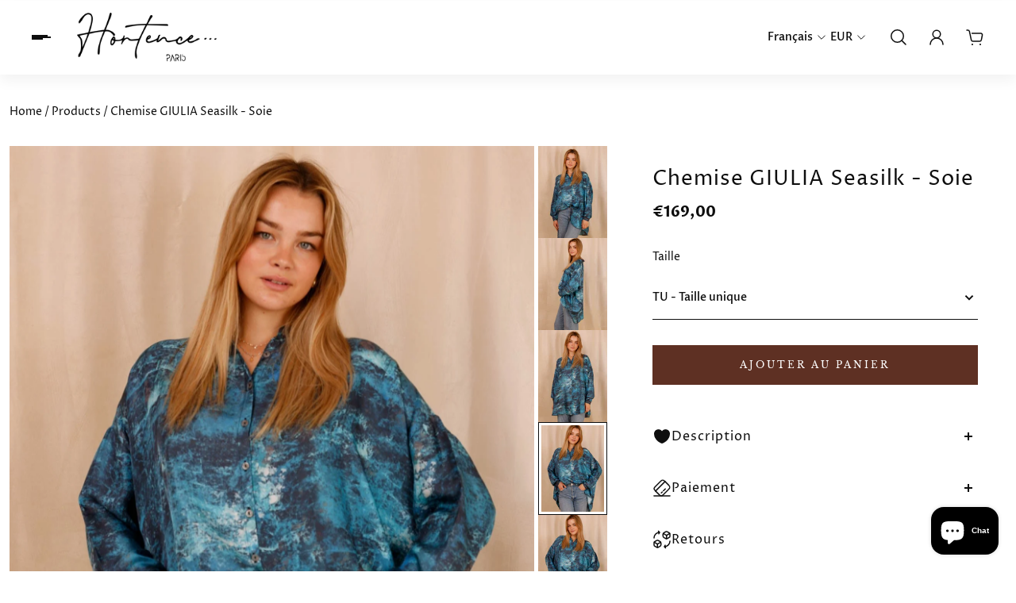

--- FILE ---
content_type: text/html; charset=utf-8
request_url: https://hortence.fr/products/chemise-giulia-100-soie-leosilk-seasilk?variant=44095158419724
body_size: 73650
content:
<!doctype html>
<html lang='fr'>
  <head>
    <script type="application/vnd.locksmith+json" data-locksmith>{"version":"v254","locked":false,"initialized":true,"scope":"product","access_granted":true,"access_denied":false,"requires_customer":false,"manual_lock":false,"remote_lock":false,"has_timeout":false,"remote_rendered":null,"hide_resource":false,"hide_links_to_resource":false,"transparent":true,"locks":{"all":[],"opened":[]},"keys":[],"keys_signature":"a8b24d7f4e9daaa77d3e2049d28fb5d94306d7b667f3a6e784c4a0248c2622cd","state":{"template":"product","theme":169557098764,"product":"chemise-giulia-100-soie-leosilk-seasilk","collection":null,"page":null,"blog":null,"article":null,"app":null},"now":1769116199,"path":"\/products\/chemise-giulia-100-soie-leosilk-seasilk","locale_root_url":"\/","canonical_url":"https:\/\/hortence.fr\/products\/chemise-giulia-100-soie-leosilk-seasilk","customer_id":null,"customer_id_signature":"a8b24d7f4e9daaa77d3e2049d28fb5d94306d7b667f3a6e784c4a0248c2622cd","cart":null}</script><script data-locksmith>!function(){undefined;!function(){var s=window.Locksmith={},e=document.querySelector('script[type="application/vnd.locksmith+json"]'),n=e&&e.innerHTML;if(s.state={},s.util={},s.loading=!1,n)try{s.state=JSON.parse(n)}catch(d){}if(document.addEventListener&&document.querySelector){var o,i,a,t=[76,79,67,75,83,77,73,84,72,49,49],c=function(){i=t.slice(0)},l="style",r=function(e){e&&27!==e.keyCode&&"click"!==e.type||(document.removeEventListener("keydown",r),document.removeEventListener("click",r),o&&document.body.removeChild(o),o=null)};c(),document.addEventListener("keyup",function(e){if(e.keyCode===i[0]){if(clearTimeout(a),i.shift(),0<i.length)return void(a=setTimeout(c,1e3));c(),r(),(o=document.createElement("div"))[l].width="50%",o[l].maxWidth="1000px",o[l].height="85%",o[l].border="1px rgba(0, 0, 0, 0.2) solid",o[l].background="rgba(255, 255, 255, 0.99)",o[l].borderRadius="4px",o[l].position="fixed",o[l].top="50%",o[l].left="50%",o[l].transform="translateY(-50%) translateX(-50%)",o[l].boxShadow="0 2px 5px rgba(0, 0, 0, 0.3), 0 0 100vh 100vw rgba(0, 0, 0, 0.5)",o[l].zIndex="2147483645";var t=document.createElement("textarea");t.value=JSON.stringify(JSON.parse(n),null,2),t[l].border="none",t[l].display="block",t[l].boxSizing="border-box",t[l].width="100%",t[l].height="100%",t[l].background="transparent",t[l].padding="22px",t[l].fontFamily="monospace",t[l].fontSize="14px",t[l].color="#333",t[l].resize="none",t[l].outline="none",t.readOnly=!0,o.appendChild(t),document.body.appendChild(o),t.addEventListener("click",function(e){e.stopImmediatePropagation()}),t.select(),document.addEventListener("keydown",r),document.addEventListener("click",r)}})}s.isEmbedded=-1!==window.location.search.indexOf("_ab=0&_fd=0&_sc=1"),s.path=s.state.path||window.location.pathname,s.basePath=s.state.locale_root_url.concat("/apps/locksmith").replace(/^\/\//,"/"),s.reloading=!1,s.util.console=window.console||{log:function(){},error:function(){}},s.util.makeUrl=function(e,t){var n,o=s.basePath+e,i=[],a=s.cache();for(n in a)i.push(n+"="+encodeURIComponent(a[n]));for(n in t)i.push(n+"="+encodeURIComponent(t[n]));return s.state.customer_id&&(i.push("customer_id="+encodeURIComponent(s.state.customer_id)),i.push("customer_id_signature="+encodeURIComponent(s.state.customer_id_signature))),o+=(-1===o.indexOf("?")?"?":"&")+i.join("&")},s._initializeCallbacks=[],s.on=function(e,t){if("initialize"!==e)throw'Locksmith.on() currently only supports the "initialize" event';s._initializeCallbacks.push(t)},s.initializeSession=function(e){if(!s.isEmbedded){var t=!1,n=!0,o=!0;(e=e||{}).silent&&(o=n=!(t=!0)),s.ping({silent:t,spinner:n,reload:o,callback:function(){s._initializeCallbacks.forEach(function(e){e()})}})}},s.cache=function(e){var t={};try{var n=function i(e){return(document.cookie.match("(^|; )"+e+"=([^;]*)")||0)[2]};t=JSON.parse(decodeURIComponent(n("locksmith-params")||"{}"))}catch(d){}if(e){for(var o in e)t[o]=e[o];document.cookie="locksmith-params=; expires=Thu, 01 Jan 1970 00:00:00 GMT; path=/",document.cookie="locksmith-params="+encodeURIComponent(JSON.stringify(t))+"; path=/"}return t},s.cache.cart=s.state.cart,s.cache.cartLastSaved=null,s.params=s.cache(),s.util.reload=function(){s.reloading=!0;try{window.location.href=window.location.href.replace(/#.*/,"")}catch(d){s.util.console.error("Preferred reload method failed",d),window.location.reload()}},s.cache.saveCart=function(e){if(!s.cache.cart||s.cache.cart===s.cache.cartLastSaved)return e?e():null;var t=s.cache.cartLastSaved;s.cache.cartLastSaved=s.cache.cart,fetch("/cart/update.js",{method:"POST",headers:{"Content-Type":"application/json",Accept:"application/json"},body:JSON.stringify({attributes:{locksmith:s.cache.cart}})}).then(function(e){if(!e.ok)throw new Error("Cart update failed: "+e.status);return e.json()}).then(function(){e&&e()})["catch"](function(e){if(s.cache.cartLastSaved=t,!s.reloading)throw e})},s.util.spinnerHTML='<style>body{background:#FFF}@keyframes spin{from{transform:rotate(0deg)}to{transform:rotate(360deg)}}#loading{display:flex;width:100%;height:50vh;color:#777;align-items:center;justify-content:center}#loading .spinner{display:block;animation:spin 600ms linear infinite;position:relative;width:50px;height:50px}#loading .spinner-ring{stroke:currentColor;stroke-dasharray:100%;stroke-width:2px;stroke-linecap:round;fill:none}</style><div id="loading"><div class="spinner"><svg width="100%" height="100%"><svg preserveAspectRatio="xMinYMin"><circle class="spinner-ring" cx="50%" cy="50%" r="45%"></circle></svg></svg></div></div>',s.util.clobberBody=function(e){document.body.innerHTML=e},s.util.clobberDocument=function(e){e.responseText&&(e=e.responseText),document.documentElement&&document.removeChild(document.documentElement);var t=document.open("text/html","replace");t.writeln(e),t.close(),setTimeout(function(){var e=t.querySelector("[autofocus]");e&&e.focus()},100)},s.util.serializeForm=function(e){if(e&&"FORM"===e.nodeName){var t,n,o={};for(t=e.elements.length-1;0<=t;t-=1)if(""!==e.elements[t].name)switch(e.elements[t].nodeName){case"INPUT":switch(e.elements[t].type){default:case"text":case"hidden":case"password":case"button":case"reset":case"submit":o[e.elements[t].name]=e.elements[t].value;break;case"checkbox":case"radio":e.elements[t].checked&&(o[e.elements[t].name]=e.elements[t].value);break;case"file":}break;case"TEXTAREA":o[e.elements[t].name]=e.elements[t].value;break;case"SELECT":switch(e.elements[t].type){case"select-one":o[e.elements[t].name]=e.elements[t].value;break;case"select-multiple":for(n=e.elements[t].options.length-1;0<=n;n-=1)e.elements[t].options[n].selected&&(o[e.elements[t].name]=e.elements[t].options[n].value)}break;case"BUTTON":switch(e.elements[t].type){case"reset":case"submit":case"button":o[e.elements[t].name]=e.elements[t].value}}return o}},s.util.on=function(e,a,s,t){t=t||document;var c="locksmith-"+e+a,n=function(e){var t=e.target,n=e.target.parentElement,o=t&&t.className&&(t.className.baseVal||t.className)||"",i=n&&n.className&&(n.className.baseVal||n.className)||"";("string"==typeof o&&-1!==o.split(/\s+/).indexOf(a)||"string"==typeof i&&-1!==i.split(/\s+/).indexOf(a))&&!e[c]&&(e[c]=!0,s(e))};t.attachEvent?t.attachEvent(e,n):t.addEventListener(e,n,!1)},s.util.enableActions=function(e){s.util.on("click","locksmith-action",function(e){e.preventDefault();var t=e.target;t.dataset.confirmWith&&!confirm(t.dataset.confirmWith)||(t.disabled=!0,t.innerText=t.dataset.disableWith,s.post("/action",t.dataset.locksmithParams,{spinner:!1,type:"text",success:function(e){(e=JSON.parse(e.responseText)).message&&alert(e.message),s.util.reload()}}))},e)},s.util.inject=function(e,t){var n=["data","locksmith","append"];if(-1!==t.indexOf(n.join("-"))){var o=document.createElement("div");o.innerHTML=t,e.appendChild(o)}else e.innerHTML=t;var i,a,s=e.querySelectorAll("script");for(a=0;a<s.length;++a){i=s[a];var c=document.createElement("script");if(i.type&&(c.type=i.type),i.src)c.src=i.src;else{var l=document.createTextNode(i.innerHTML);c.appendChild(l)}e.appendChild(c)}var r=e.querySelector("[autofocus]");r&&r.focus()},s.post=function(e,t,n){!1!==(n=n||{}).spinner&&s.util.clobberBody(s.util.spinnerHTML);var o={};n.container===document?(o.layout=1,n.success=function(e){s.util.clobberDocument(e)}):n.container&&(o.layout=0,n.success=function(e){var t=document.getElementById(n.container);s.util.inject(t,e),t.id===t.firstChild.id&&t.parentElement.replaceChild(t.firstChild,t)}),n.form_type&&(t.form_type=n.form_type),n.include_layout_classes!==undefined&&(t.include_layout_classes=n.include_layout_classes),n.lock_id!==undefined&&(t.lock_id=n.lock_id),s.loading=!0;var i=s.util.makeUrl(e,o),a="json"===n.type||"text"===n.type;fetch(i,{method:"POST",headers:{"Content-Type":"application/json",Accept:a?"application/json":"text/html"},body:JSON.stringify(t)}).then(function(e){if(!e.ok)throw new Error("Request failed: "+e.status);return e.text()}).then(function(e){var t=n.success||s.util.clobberDocument;t(a?{responseText:e}:e)})["catch"](function(e){if(!s.reloading)if("dashboard.weglot.com"!==window.location.host){if(!n.silent)throw alert("Something went wrong! Please refresh and try again."),e;console.error(e)}else console.error(e)})["finally"](function(){s.loading=!1})},s.postResource=function(e,t){e.path=s.path,e.search=window.location.search,e.state=s.state,e.passcode&&(e.passcode=e.passcode.trim()),e.email&&(e.email=e.email.trim()),e.state.cart=s.cache.cart,e.locksmith_json=s.jsonTag,e.locksmith_json_signature=s.jsonTagSignature,s.post("/resource",e,t)},s.ping=function(e){if(!s.isEmbedded){e=e||{};s.post("/ping",{path:s.path,search:window.location.search,state:s.state},{spinner:!!e.spinner,silent:"undefined"==typeof e.silent||e.silent,type:"text",success:function(e){e&&e.responseText?(e=JSON.parse(e.responseText)).messages&&0<e.messages.length&&s.showMessages(e.messages):console.error("[Locksmith] Invalid result in ping callback:",e)}})}},s.timeoutMonitor=function(){var e=s.cache.cart;s.ping({callback:function(){e!==s.cache.cart||setTimeout(function(){s.timeoutMonitor()},6e4)}})},s.showMessages=function(e){var t=document.createElement("div");t.style.position="fixed",t.style.left=0,t.style.right=0,t.style.bottom="-50px",t.style.opacity=0,t.style.background="#191919",t.style.color="#ddd",t.style.transition="bottom 0.2s, opacity 0.2s",t.style.zIndex=999999,t.innerHTML="        <style>          .locksmith-ab .locksmith-b { display: none; }          .locksmith-ab.toggled .locksmith-b { display: flex; }          .locksmith-ab.toggled .locksmith-a { display: none; }          .locksmith-flex { display: flex; flex-wrap: wrap; justify-content: space-between; align-items: center; padding: 10px 20px; }          .locksmith-message + .locksmith-message { border-top: 1px #555 solid; }          .locksmith-message a { color: inherit; font-weight: bold; }          .locksmith-message a:hover { color: inherit; opacity: 0.8; }          a.locksmith-ab-toggle { font-weight: inherit; text-decoration: underline; }          .locksmith-text { flex-grow: 1; }          .locksmith-cta { flex-grow: 0; text-align: right; }          .locksmith-cta button { transform: scale(0.8); transform-origin: left; }          .locksmith-cta > * { display: block; }          .locksmith-cta > * + * { margin-top: 10px; }          .locksmith-message a.locksmith-close { flex-grow: 0; text-decoration: none; margin-left: 15px; font-size: 30px; font-family: monospace; display: block; padding: 2px 10px; }                    @media screen and (max-width: 600px) {            .locksmith-wide-only { display: none !important; }            .locksmith-flex { padding: 0 15px; }            .locksmith-flex > * { margin-top: 5px; margin-bottom: 5px; }            .locksmith-cta { text-align: left; }          }                    @media screen and (min-width: 601px) {            .locksmith-narrow-only { display: none !important; }          }        </style>      "+e.map(function(e){return'<div class="locksmith-message">'+e+"</div>"}).join(""),document.body.appendChild(t),document.body.style.position="relative",document.body.parentElement.style.paddingBottom=t.offsetHeight+"px",setTimeout(function(){t.style.bottom=0,t.style.opacity=1},50),s.util.on("click","locksmith-ab-toggle",function(e){e.preventDefault();for(var t=e.target.parentElement;-1===t.className.split(" ").indexOf("locksmith-ab");)t=t.parentElement;-1!==t.className.split(" ").indexOf("toggled")?t.className=t.className.replace("toggled",""):t.className=t.className+" toggled"}),s.util.enableActions(t)}}()}();</script>
      <script data-locksmith>Locksmith.cache.cart=null</script>

  <script data-locksmith>Locksmith.jsonTag="{\"version\":\"v254\",\"locked\":false,\"initialized\":true,\"scope\":\"product\",\"access_granted\":true,\"access_denied\":false,\"requires_customer\":false,\"manual_lock\":false,\"remote_lock\":false,\"has_timeout\":false,\"remote_rendered\":null,\"hide_resource\":false,\"hide_links_to_resource\":false,\"transparent\":true,\"locks\":{\"all\":[],\"opened\":[]},\"keys\":[],\"keys_signature\":\"a8b24d7f4e9daaa77d3e2049d28fb5d94306d7b667f3a6e784c4a0248c2622cd\",\"state\":{\"template\":\"product\",\"theme\":169557098764,\"product\":\"chemise-giulia-100-soie-leosilk-seasilk\",\"collection\":null,\"page\":null,\"blog\":null,\"article\":null,\"app\":null},\"now\":1769116199,\"path\":\"\\\/products\\\/chemise-giulia-100-soie-leosilk-seasilk\",\"locale_root_url\":\"\\\/\",\"canonical_url\":\"https:\\\/\\\/hortence.fr\\\/products\\\/chemise-giulia-100-soie-leosilk-seasilk\",\"customer_id\":null,\"customer_id_signature\":\"a8b24d7f4e9daaa77d3e2049d28fb5d94306d7b667f3a6e784c4a0248c2622cd\",\"cart\":null}";Locksmith.jsonTagSignature="41e3be506534cfd9b945940ffbd39ef74be1a73497c664c1df495252afc47a0a"</script>
    <meta charset='utf-8'>
    <meta http-equiv='X-UA-Compatible' content='IE=edge'>
    <meta name='viewport' content='width=device-width,initial-scale=1'>
    <meta name='theme-color' content='primary'><meta name='description' content='Designé en France, cette chemise oversize à manches longues vous donnera une allure féminine et élégante.'><link rel='icon' type='image/png' href='//hortence.fr/cdn/shop/files/FAVICON.png?crop=center&height=32&v=1743084623&width=32'><meta property='og:site_name' content='HORTENCE'>
<meta property='og:url' content='https://hortence.fr/products/chemise-giulia-100-soie-leosilk-seasilk'>
<meta property='og:title' content='Chemise GIULIA 100% soie • Hortence Paris - Livraisons et retours offerts'>
<meta property='og:type' content='product'>
<meta property='og:description' content='Designé en France, cette chemise oversize à manches longues vous donnera une allure féminine et élégante.'><meta
    property='og:image'
    content='http://hortence.fr/cdn/shop/files/chemise-giulia-100-soie-seasilk-676716.jpg?crop=center&height=2048&v=1730896594&width=1366'
  >
  <meta
    property='og:image:secure_url'
    content='https://hortence.fr/cdn/shop/files/chemise-giulia-100-soie-seasilk-676716.jpg?crop=center&height=2048&v=1730896594&width=1366'
  >
  <meta property='og:image:width' content='1366'>
  <meta property='og:image:height' content='2048'><meta property='og:price:amount' content='169,00'>
  <meta property='og:price:currency' content='EUR'><meta name='twitter:card' content='summary_large_image'>
<meta name='twitter:title' content='Chemise GIULIA 100% soie • Hortence Paris - Livraisons et retours offerts'>
<meta name='twitter:description' content='Designé en France, cette chemise oversize à manches longues vous donnera une allure féminine et élégante.'>

    <link rel='canonical' href='https://hortence.fr/products/chemise-giulia-100-soie-leosilk-seasilk'>
    <link rel='preconnect' href='https://cdn.shopify.com' crossorigin>
    <link rel='preconnect' href='https://fonts.shopifycdn.com' crossorigin>

    <title>
      Chemise GIULIA 100% soie • Hortence Paris - Livraisons et retours offerts
 &ndash; HORTENCE</title>

    <style data-shopify>:root{/* product card */--gsc-product-card-title-font-family:"Libre Baskerville", serif;--gsc-product-card-title-font-style:normal;--gsc-product-card-title-font-weight:400;--gsc-product-card-title-transform:normal;--gsc-product-card-title-letter-spacing:0px;--gsc-product-card-title-font-size:calc(1.4rem * 0.9);--gsc-product-card-title-line-height:calc(22 / 14);--gsc-product-card-price-font-size:var(--gsc-product-card-price-font-size-xs);--gsc-product-card-price-line-height:var(--gsc-product-card-price-line-height-xs);--gsc-product-card-price-font-weight:700;--gsc-product-sale-badge-background:rgba(255, 255, 255, 1.0);--gsc-product-sale-badge-color:rgba(198, 146, 41, 1.0);--gsc-product-sold-out-badge-background:255, 255, 255;--gsc-product-sold-out-badge-color:20, 20, 22;--gsc-product-custom-badge-1-background:rgba(255, 255, 255, 1.0);--gsc-product-custom-badge-1-color:rgba(0, 0, 0, 1.0);--gsc-product-custom-badge-2-background:rgba(93, 84, 163, 1.0);--gsc-product-custom-badge-2-color:rgba(255, 255, 255, 1.0);--gsc-product-custom-badge-3-background:rgba(163, 103, 84, 1.0);--gsc-product-custom-badge-3-color:rgba(255, 255, 255, 1.0);/* product and product card badges */--gsc-product-highlight-price-color:rgba(151, 67, 38, 1.0);--gsc-product-sale-amount-badge-background:rgba(198, 146, 41, 1.0);--gsc-product-sale-amount-badge-color:rgba(255, 255, 255, 1.0);/* cart icon in header */--gsc-header-cart-icon-background-color:#71321c;--gsc-header-cart-icon-text-color:#fff8e1;/* shipping bar */--gsc-free-shipping-bar-bg:113, 50, 28;--gsc-free-shipping-bar-gradient:;--gsc-free-shipping-bar-color:113, 50, 28;/* headings */--gsc-headings-font-family:"Proza Libre", sans-serif;--gsc-headings-font-style:normal;--gsc-headings-font-weight:400;--gsc-headings-text-transform:normal;--gsc-headings-letter-spacing:1px;--gsc-headings-word-spacing:0rem;--gsc-headings-font-scale:1.0;/* body text */--gsc-body-font-family:"Proza Libre", sans-serif;--gsc-body-font-style:normal;--gsc-body-font-weight:400;--gsc-body-font-scale:1.0;--gsc-body-font-opacity:100%;/* button */--gsc-button-font-family:"Libre Baskerville", serif;--gsc-button-font-style:normal;--gsc-button-font-weight:400;--gsc-button-letter-spacing:3px;--gsc-button-font-size:calc(1.4rem * 0.85);--gsc-button-line-height:calc(22 / 14);--gsc-button-text-transform:uppercase;/* menu */--gsc-menu-font-family:Helvetica, Arial, sans-serif;--gsc-menu-font-style:normal;--gsc-menu-font-weight:400;--gsc-menu-font-letter-spacing:0px;--gsc-menu-font-size:calc(var(--gsc-fz-11) * 0.95);--gsc-drawer-menu-font-size:calc(var(--gsc-fz-11) * 1.0);--gsc-drawer-menu-font-letter-spacing:0px;--gsc-menu-line-height:calc(24 / 16);--gsc-menu-text-transform:uppercase;/* icons */--gsc-blockquote-icon:url(//hortence.fr/cdn/shop/t/5/assets/blockquote-icon_small.png?v=162330558186566159521730896513);/* container */--gsc-page-width:2800px;--gsc-aside-padding-size:max(12px, min(20px, 12px));--gsc-modals-and-header-paddings:min(20px, 12px);/* drawers and modals */--gsc-drawer-transition-duration:0.5s;--gsc-drawer-transition-timing:cubic-bezier(0.24, 0.25, 0, 1);--gsc-drawer-modal-shadow:none;--gsc-default-card-image-ratio:var(--gsc-portrait-image-ratio);--gsc-default-shape-fill-mode:contain;}body{--gsc-overlay-color:20, 20, 22;--gsc-overlay-opacity:30%;--gsc-overlay-blur:2.5px;}.color-default{--gsc-text-color:14, 14, 14;--gsc-background-color:255, 255, 255;--gsc-foreground-color:245, 245, 245;--gsc-border-color:255, 255, 255;--gsc-button-background-color:94, 48, 35;--gsc-button-text-color:255, 255, 255;--gsc-outline-button-background-color:94, 48, 35;--gsc-outline-button-text-color:94, 48, 35;--gsc-image-opacity-color:250, 247, 238;}body,.color-primary{--gsc-text-color:14, 14, 14;--gsc-background-color:255, 255, 255;--gsc-foreground-color:245, 245, 245;--gsc-border-color:255, 255, 255;--gsc-button-background-color:94, 48, 35;--gsc-button-text-color:255, 255, 255;--gsc-outline-button-background-color:94, 48, 35;--gsc-outline-button-text-color:94, 48, 35;--gsc-image-opacity-color:250, 247, 238;}.color-secondary{--gsc-text-color:14, 14, 14;--gsc-background-color:250, 246, 238;--gsc-foreground-color:255, 255, 255;--gsc-border-color:217, 217, 217;--gsc-button-background-color:94, 48, 35;--gsc-button-text-color:255, 255, 255;--gsc-outline-button-background-color:20, 20, 22;--gsc-outline-button-text-color:20, 20, 22;--gsc-image-opacity-color:20, 20, 22;}.color-custom-1{--gsc-text-color:250, 247, 238;--gsc-background-color:34, 35, 32;--gsc-foreground-color:50, 52, 45;--gsc-border-color:73, 73, 73;--gsc-button-background-color:94, 48, 35;--gsc-button-text-color:250, 247, 238;--gsc-outline-button-background-color:250, 247, 238;--gsc-outline-button-text-color:250, 247, 238;--gsc-image-opacity-color:34, 34, 34;}.color-custom-2{--gsc-text-color:14, 14, 14;--gsc-background-color:255, 255, 255;--gsc-foreground-color:255, 255, 255;--gsc-border-color:255, 255, 255;--gsc-button-background-color:94, 48, 35;--gsc-button-text-color:255, 255, 255;--gsc-outline-button-background-color:94, 48, 35;--gsc-outline-button-text-color:94, 48, 35;--gsc-image-opacity-color:250, 247, 238;}.color-custom-3{--gsc-text-color:14, 14, 14;--gsc-background-color:255, 255, 255;--gsc-foreground-color:255, 255, 255;--gsc-border-color:255, 255, 255;--gsc-button-background-color:94, 48, 35;--gsc-button-text-color:255, 255, 255;--gsc-outline-button-background-color:14, 14, 14;--gsc-outline-button-text-color:14, 14, 14;--gsc-image-opacity-color:250, 247, 238;}.color-white{--gsc-text-color:255, 255, 255;--gsc-background-color:255, 255, 255;--gsc-foreground-color:255, 255, 255;--gsc-border-color:255, 255, 255;--gsc-button-background-color:94, 48, 35;--gsc-button-text-color:255, 255, 255;--gsc-outline-button-background-color:94, 48, 35;--gsc-outline-button-text-color:215, 176, 143;--gsc-image-opacity-color:250, 247, 238;}.color-black{--gsc-text-color:14, 14, 14;--gsc-background-color:255, 255, 255;--gsc-foreground-color:255, 255, 255;--gsc-border-color:255, 255, 255;--gsc-button-background-color:94, 48, 35;--gsc-button-text-color:255, 255, 255;--gsc-outline-button-background-color:94, 48, 35;--gsc-outline-button-text-color:94, 48, 35;--gsc-image-opacity-color:233, 211, 192;}.color-custom-5{--gsc-text-color:67, 66, 61;--gsc-background-color:239, 220, 204;--gsc-foreground-color:223, 212, 192;--gsc-border-color:231, 218, 196;--gsc-button-background-color:209, 173, 94;--gsc-button-text-color:255, 255, 255;--gsc-outline-button-background-color:209, 173, 94;--gsc-outline-button-text-color:209, 173, 94;--gsc-image-opacity-color:67, 66, 61;}</style> 
    <link href="//hortence.fr/cdn/shop/t/5/assets/bundle.js?v=49275443308779042891719553893" as="script" rel="preload">
    <link href="//hortence.fr/cdn/shop/t/5/assets/bundle.css?v=142353506499916540081719553893" rel="stylesheet" type="text/css" media="all" />
    <link rel='preload' as='font' href='//hortence.fr/cdn/fonts/proza_libre/prozalibre_n4.f0507b32b728d57643b7359f19cd41165a2ba3ad.woff2' type='font/woff2' crossorigin><style data-shopify>
    @font-face {
  font-family: "Proza Libre";
  font-weight: 400;
  font-style: normal;
  font-display: swap;
  src: url("//hortence.fr/cdn/fonts/proza_libre/prozalibre_n4.f0507b32b728d57643b7359f19cd41165a2ba3ad.woff2") format("woff2"),
       url("//hortence.fr/cdn/fonts/proza_libre/prozalibre_n4.11ea93e06205ad0e376283cb5b58368f304c1fe5.woff") format("woff");
}


    
    @font-face {
  font-family: "Proza Libre";
  font-weight: 400;
  font-style: normal;
  font-display: swap;
  src: url("//hortence.fr/cdn/fonts/proza_libre/prozalibre_n4.f0507b32b728d57643b7359f19cd41165a2ba3ad.woff2") format("woff2"),
       url("//hortence.fr/cdn/fonts/proza_libre/prozalibre_n4.11ea93e06205ad0e376283cb5b58368f304c1fe5.woff") format("woff");
}

    @font-face {
  font-family: "Proza Libre";
  font-weight: 500;
  font-style: normal;
  font-display: swap;
  src: url("//hortence.fr/cdn/fonts/proza_libre/prozalibre_n5.769da275b5c2e5f28c2bf0b1166b9e95644c320c.woff2") format("woff2"),
       url("//hortence.fr/cdn/fonts/proza_libre/prozalibre_n5.e541836a24e317d3c57a7720b00396b71e15f38a.woff") format("woff");
}

    @font-face {
  font-family: "Proza Libre";
  font-weight: 600;
  font-style: normal;
  font-display: swap;
  src: url("//hortence.fr/cdn/fonts/proza_libre/prozalibre_n6.005eedda2d9306b0bc2b562e7654d45b73d20f1d.woff2") format("woff2"),
       url("//hortence.fr/cdn/fonts/proza_libre/prozalibre_n6.a6f1b0f75559b158e635f088b180d6f23fd82c9a.woff") format("woff");
}

    @font-face {
  font-family: "Proza Libre";
  font-weight: 700;
  font-style: normal;
  font-display: swap;
  src: url("//hortence.fr/cdn/fonts/proza_libre/prozalibre_n7.a4b873da99dd2bca5ad03b7668b97daedac66b9a.woff2") format("woff2"),
       url("//hortence.fr/cdn/fonts/proza_libre/prozalibre_n7.e08c7938a579a369d1851be2f12eaa0506798338.woff") format("woff");
}


    
    @font-face {
  font-family: "Proza Libre";
  font-weight: 400;
  font-style: italic;
  font-display: swap;
  src: url("//hortence.fr/cdn/fonts/proza_libre/prozalibre_i4.fd59a69759c8ff2f0db3fa744a333dc414728870.woff2") format("woff2"),
       url("//hortence.fr/cdn/fonts/proza_libre/prozalibre_i4.27b0ea1cb14275c30318a8a91b6ed8f2d59ab056.woff") format("woff");
}

    @font-face {
  font-family: "Proza Libre";
  font-weight: 500;
  font-style: italic;
  font-display: swap;
  src: url("//hortence.fr/cdn/fonts/proza_libre/prozalibre_i5.0d756200da3af3447c3b442dfaccca2872418736.woff2") format("woff2"),
       url("//hortence.fr/cdn/fonts/proza_libre/prozalibre_i5.70e2e20690c4cf19af4333b9b9d13e9205ebb1e7.woff") format("woff");
}

    @font-face {
  font-family: "Proza Libre";
  font-weight: 600;
  font-style: italic;
  font-display: swap;
  src: url("//hortence.fr/cdn/fonts/proza_libre/prozalibre_i6.0460f2797148bc31c35d8145dbd6689f0c2878fc.woff2") format("woff2"),
       url("//hortence.fr/cdn/fonts/proza_libre/prozalibre_i6.5308ef059a96b1f499c25d73a3a90c3d93a99355.woff") format("woff");
}

    @font-face {
  font-family: "Proza Libre";
  font-weight: 700;
  font-style: italic;
  font-display: swap;
  src: url("//hortence.fr/cdn/fonts/proza_libre/prozalibre_i7.c6374bc33ae8094a1daa933f3a6f41a5cdb58779.woff2") format("woff2"),
       url("//hortence.fr/cdn/fonts/proza_libre/prozalibre_i7.48a17bbddd232ab00fd7b86753022bd5c8b7128f.woff") format("woff");
}

  </style>




<link
      rel='preload'
      as='font'
      href='//hortence.fr/cdn/fonts/libre_baskerville/librebaskerville_n4.2ec9ee517e3ce28d5f1e6c6e75efd8a97e59c189.woff2'
      type='font/woff2'
      crossorigin
    ><style data-shopify>
    
    @font-face {
  font-family: "Libre Baskerville";
  font-weight: 400;
  font-style: normal;
  font-display: swap;
  src: url("//hortence.fr/cdn/fonts/libre_baskerville/librebaskerville_n4.2ec9ee517e3ce28d5f1e6c6e75efd8a97e59c189.woff2") format("woff2"),
       url("//hortence.fr/cdn/fonts/libre_baskerville/librebaskerville_n4.323789551b85098885c8eccedfb1bd8f25f56007.woff") format("woff");
}

    
    
    @font-face {
  font-family: "Libre Baskerville";
  font-weight: 700;
  font-style: normal;
  font-display: swap;
  src: url("//hortence.fr/cdn/fonts/libre_baskerville/librebaskerville_n7.eb83ab550f8363268d3cb412ad3d4776b2bc22b9.woff2") format("woff2"),
       url("//hortence.fr/cdn/fonts/libre_baskerville/librebaskerville_n7.5bb0de4f2b64b2f68c7e0de8d18bc3455494f553.woff") format("woff");
}


    
    @font-face {
  font-family: "Libre Baskerville";
  font-weight: 400;
  font-style: italic;
  font-display: swap;
  src: url("//hortence.fr/cdn/fonts/libre_baskerville/librebaskerville_i4.9b1c62038123f2ff89e0d72891fc2421add48a40.woff2") format("woff2"),
       url("//hortence.fr/cdn/fonts/libre_baskerville/librebaskerville_i4.d5032f0d77e668619cab9a3b6ff7c45700fd5f7c.woff") format("woff");
}

    
    
    
  </style>


<style data-shopify>
    
    
    
    
    

    
    
    
    
    
  </style>




<script>window.performance && window.performance.mark && window.performance.mark('shopify.content_for_header.start');</script><meta name="facebook-domain-verification" content="39lyqtldh1q0qw7dmzaelc7cwd30eb">
<meta name="google-site-verification" content="mCDrzaRtP1nDH8iL67c0fr842K9hM9lfV9KM-RBIsFw">
<meta id="shopify-digital-wallet" name="shopify-digital-wallet" content="/68850254092/digital_wallets/dialog">
<meta name="shopify-checkout-api-token" content="68ee24df57775a9080caccf2139af163">
<meta id="in-context-paypal-metadata" data-shop-id="68850254092" data-venmo-supported="false" data-environment="production" data-locale="fr_FR" data-paypal-v4="true" data-currency="EUR">
<link rel="alternate" hreflang="x-default" href="https://hortence.fr/products/chemise-giulia-100-soie-leosilk-seasilk">
<link rel="alternate" hreflang="fr" href="https://hortence.fr/products/chemise-giulia-100-soie-leosilk-seasilk">
<link rel="alternate" hreflang="en" href="https://hortence.fr/en/products/chemise-giulia-100-soie-leosilk-seasilk">
<link rel="alternate" type="application/json+oembed" href="https://hortence.fr/products/chemise-giulia-100-soie-leosilk-seasilk.oembed">
<script async="async" src="/checkouts/internal/preloads.js?locale=fr-FR"></script>
<link rel="preconnect" href="https://shop.app" crossorigin="anonymous">
<script async="async" src="https://shop.app/checkouts/internal/preloads.js?locale=fr-FR&shop_id=68850254092" crossorigin="anonymous"></script>
<script id="apple-pay-shop-capabilities" type="application/json">{"shopId":68850254092,"countryCode":"FR","currencyCode":"EUR","merchantCapabilities":["supports3DS"],"merchantId":"gid:\/\/shopify\/Shop\/68850254092","merchantName":"HORTENCE","requiredBillingContactFields":["postalAddress","email","phone"],"requiredShippingContactFields":["postalAddress","email","phone"],"shippingType":"shipping","supportedNetworks":["visa","masterCard","amex","maestro"],"total":{"type":"pending","label":"HORTENCE","amount":"1.00"},"shopifyPaymentsEnabled":true,"supportsSubscriptions":true}</script>
<script id="shopify-features" type="application/json">{"accessToken":"68ee24df57775a9080caccf2139af163","betas":["rich-media-storefront-analytics"],"domain":"hortence.fr","predictiveSearch":true,"shopId":68850254092,"locale":"fr"}</script>
<script>var Shopify = Shopify || {};
Shopify.shop = "hortenceparis-3952.myshopify.com";
Shopify.locale = "fr";
Shopify.currency = {"active":"EUR","rate":"1.0"};
Shopify.country = "FR";
Shopify.theme = {"name":"site officiel","id":169557098764,"schema_name":"Aurora","schema_version":"3.2.1","theme_store_id":1770,"role":"main"};
Shopify.theme.handle = "null";
Shopify.theme.style = {"id":null,"handle":null};
Shopify.cdnHost = "hortence.fr/cdn";
Shopify.routes = Shopify.routes || {};
Shopify.routes.root = "/";</script>
<script type="module">!function(o){(o.Shopify=o.Shopify||{}).modules=!0}(window);</script>
<script>!function(o){function n(){var o=[];function n(){o.push(Array.prototype.slice.apply(arguments))}return n.q=o,n}var t=o.Shopify=o.Shopify||{};t.loadFeatures=n(),t.autoloadFeatures=n()}(window);</script>
<script>
  window.ShopifyPay = window.ShopifyPay || {};
  window.ShopifyPay.apiHost = "shop.app\/pay";
  window.ShopifyPay.redirectState = null;
</script>
<script id="shop-js-analytics" type="application/json">{"pageType":"product"}</script>
<script defer="defer" async type="module" src="//hortence.fr/cdn/shopifycloud/shop-js/modules/v2/client.init-shop-cart-sync_BcDpqI9l.fr.esm.js"></script>
<script defer="defer" async type="module" src="//hortence.fr/cdn/shopifycloud/shop-js/modules/v2/chunk.common_a1Rf5Dlz.esm.js"></script>
<script defer="defer" async type="module" src="//hortence.fr/cdn/shopifycloud/shop-js/modules/v2/chunk.modal_Djra7sW9.esm.js"></script>
<script type="module">
  await import("//hortence.fr/cdn/shopifycloud/shop-js/modules/v2/client.init-shop-cart-sync_BcDpqI9l.fr.esm.js");
await import("//hortence.fr/cdn/shopifycloud/shop-js/modules/v2/chunk.common_a1Rf5Dlz.esm.js");
await import("//hortence.fr/cdn/shopifycloud/shop-js/modules/v2/chunk.modal_Djra7sW9.esm.js");

  window.Shopify.SignInWithShop?.initShopCartSync?.({"fedCMEnabled":true,"windoidEnabled":true});

</script>
<script>
  window.Shopify = window.Shopify || {};
  if (!window.Shopify.featureAssets) window.Shopify.featureAssets = {};
  window.Shopify.featureAssets['shop-js'] = {"shop-cart-sync":["modules/v2/client.shop-cart-sync_BLrx53Hf.fr.esm.js","modules/v2/chunk.common_a1Rf5Dlz.esm.js","modules/v2/chunk.modal_Djra7sW9.esm.js"],"init-fed-cm":["modules/v2/client.init-fed-cm_C8SUwJ8U.fr.esm.js","modules/v2/chunk.common_a1Rf5Dlz.esm.js","modules/v2/chunk.modal_Djra7sW9.esm.js"],"shop-cash-offers":["modules/v2/client.shop-cash-offers_BBp_MjBM.fr.esm.js","modules/v2/chunk.common_a1Rf5Dlz.esm.js","modules/v2/chunk.modal_Djra7sW9.esm.js"],"shop-login-button":["modules/v2/client.shop-login-button_Dw6kG_iO.fr.esm.js","modules/v2/chunk.common_a1Rf5Dlz.esm.js","modules/v2/chunk.modal_Djra7sW9.esm.js"],"pay-button":["modules/v2/client.pay-button_BJDaAh68.fr.esm.js","modules/v2/chunk.common_a1Rf5Dlz.esm.js","modules/v2/chunk.modal_Djra7sW9.esm.js"],"shop-button":["modules/v2/client.shop-button_DBWL94V3.fr.esm.js","modules/v2/chunk.common_a1Rf5Dlz.esm.js","modules/v2/chunk.modal_Djra7sW9.esm.js"],"avatar":["modules/v2/client.avatar_BTnouDA3.fr.esm.js"],"init-windoid":["modules/v2/client.init-windoid_77FSIiws.fr.esm.js","modules/v2/chunk.common_a1Rf5Dlz.esm.js","modules/v2/chunk.modal_Djra7sW9.esm.js"],"init-shop-for-new-customer-accounts":["modules/v2/client.init-shop-for-new-customer-accounts_QoC3RJm9.fr.esm.js","modules/v2/client.shop-login-button_Dw6kG_iO.fr.esm.js","modules/v2/chunk.common_a1Rf5Dlz.esm.js","modules/v2/chunk.modal_Djra7sW9.esm.js"],"init-shop-email-lookup-coordinator":["modules/v2/client.init-shop-email-lookup-coordinator_D4ioGzPw.fr.esm.js","modules/v2/chunk.common_a1Rf5Dlz.esm.js","modules/v2/chunk.modal_Djra7sW9.esm.js"],"init-shop-cart-sync":["modules/v2/client.init-shop-cart-sync_BcDpqI9l.fr.esm.js","modules/v2/chunk.common_a1Rf5Dlz.esm.js","modules/v2/chunk.modal_Djra7sW9.esm.js"],"shop-toast-manager":["modules/v2/client.shop-toast-manager_B-eIbpHW.fr.esm.js","modules/v2/chunk.common_a1Rf5Dlz.esm.js","modules/v2/chunk.modal_Djra7sW9.esm.js"],"init-customer-accounts":["modules/v2/client.init-customer-accounts_BcBSUbIK.fr.esm.js","modules/v2/client.shop-login-button_Dw6kG_iO.fr.esm.js","modules/v2/chunk.common_a1Rf5Dlz.esm.js","modules/v2/chunk.modal_Djra7sW9.esm.js"],"init-customer-accounts-sign-up":["modules/v2/client.init-customer-accounts-sign-up_DvG__VHD.fr.esm.js","modules/v2/client.shop-login-button_Dw6kG_iO.fr.esm.js","modules/v2/chunk.common_a1Rf5Dlz.esm.js","modules/v2/chunk.modal_Djra7sW9.esm.js"],"shop-follow-button":["modules/v2/client.shop-follow-button_Dnx6fDH9.fr.esm.js","modules/v2/chunk.common_a1Rf5Dlz.esm.js","modules/v2/chunk.modal_Djra7sW9.esm.js"],"checkout-modal":["modules/v2/client.checkout-modal_BDH3MUqJ.fr.esm.js","modules/v2/chunk.common_a1Rf5Dlz.esm.js","modules/v2/chunk.modal_Djra7sW9.esm.js"],"shop-login":["modules/v2/client.shop-login_CV9Paj8R.fr.esm.js","modules/v2/chunk.common_a1Rf5Dlz.esm.js","modules/v2/chunk.modal_Djra7sW9.esm.js"],"lead-capture":["modules/v2/client.lead-capture_DGQOTB4e.fr.esm.js","modules/v2/chunk.common_a1Rf5Dlz.esm.js","modules/v2/chunk.modal_Djra7sW9.esm.js"],"payment-terms":["modules/v2/client.payment-terms_BQYK7nq4.fr.esm.js","modules/v2/chunk.common_a1Rf5Dlz.esm.js","modules/v2/chunk.modal_Djra7sW9.esm.js"]};
</script>
<script>(function() {
  var isLoaded = false;
  function asyncLoad() {
    if (isLoaded) return;
    isLoaded = true;
    var urls = ["https:\/\/widget.trustpilot.com\/bootstrap\/v5\/tp.widget.sync.bootstrap.min.js?shop=hortenceparis-3952.myshopify.com","https:\/\/ecommplugins-scripts.trustpilot.com\/v2.1\/js\/header.min.js?settings=eyJrZXkiOiJyR1pta2VrYmRMYWVYVUprIiwicyI6InJlZmVyZW5jZSJ9\u0026v=2.5\u0026shop=hortenceparis-3952.myshopify.com","https:\/\/ecommplugins-trustboxsettings.trustpilot.com\/hortenceparis-3952.myshopify.com.js?settings=1676291111996\u0026shop=hortenceparis-3952.myshopify.com","https:\/\/cdn.shopify.com\/s\/files\/1\/0688\/5025\/4092\/t\/2\/assets\/verify-meteor-menu.js?meteor_tier=free\u0026shop=hortenceparis-3952.myshopify.com","https:\/\/s3.eu-west-1.amazonaws.com\/production-klarna-il-shopify-osm\/7bec47374bc1cb6b6338dfd4d69e7bffd4f4b70b\/hortenceparis-3952.myshopify.com-1755808059465.js?shop=hortenceparis-3952.myshopify.com"];
    for (var i = 0; i < urls.length; i++) {
      var s = document.createElement('script');
      s.type = 'text/javascript';
      s.async = true;
      s.src = urls[i];
      var x = document.getElementsByTagName('script')[0];
      x.parentNode.insertBefore(s, x);
    }
  };
  if(window.attachEvent) {
    window.attachEvent('onload', asyncLoad);
  } else {
    window.addEventListener('load', asyncLoad, false);
  }
})();</script>
<script id="__st">var __st={"a":68850254092,"offset":3600,"reqid":"d74ac6d6-5894-492e-9772-5231e5eff4c2-1769116199","pageurl":"hortence.fr\/products\/chemise-giulia-100-soie-leosilk-seasilk?variant=44095158419724","u":"ad661361722c","p":"product","rtyp":"product","rid":8210094850316};</script>
<script>window.ShopifyPaypalV4VisibilityTracking = true;</script>
<script id="captcha-bootstrap">!function(){'use strict';const t='contact',e='account',n='new_comment',o=[[t,t],['blogs',n],['comments',n],[t,'customer']],c=[[e,'customer_login'],[e,'guest_login'],[e,'recover_customer_password'],[e,'create_customer']],r=t=>t.map((([t,e])=>`form[action*='/${t}']:not([data-nocaptcha='true']) input[name='form_type'][value='${e}']`)).join(','),a=t=>()=>t?[...document.querySelectorAll(t)].map((t=>t.form)):[];function s(){const t=[...o],e=r(t);return a(e)}const i='password',u='form_key',d=['recaptcha-v3-token','g-recaptcha-response','h-captcha-response',i],f=()=>{try{return window.sessionStorage}catch{return}},m='__shopify_v',_=t=>t.elements[u];function p(t,e,n=!1){try{const o=window.sessionStorage,c=JSON.parse(o.getItem(e)),{data:r}=function(t){const{data:e,action:n}=t;return t[m]||n?{data:e,action:n}:{data:t,action:n}}(c);for(const[e,n]of Object.entries(r))t.elements[e]&&(t.elements[e].value=n);n&&o.removeItem(e)}catch(o){console.error('form repopulation failed',{error:o})}}const l='form_type',E='cptcha';function T(t){t.dataset[E]=!0}const w=window,h=w.document,L='Shopify',v='ce_forms',y='captcha';let A=!1;((t,e)=>{const n=(g='f06e6c50-85a8-45c8-87d0-21a2b65856fe',I='https://cdn.shopify.com/shopifycloud/storefront-forms-hcaptcha/ce_storefront_forms_captcha_hcaptcha.v1.5.2.iife.js',D={infoText:'Protégé par hCaptcha',privacyText:'Confidentialité',termsText:'Conditions'},(t,e,n)=>{const o=w[L][v],c=o.bindForm;if(c)return c(t,g,e,D).then(n);var r;o.q.push([[t,g,e,D],n]),r=I,A||(h.body.append(Object.assign(h.createElement('script'),{id:'captcha-provider',async:!0,src:r})),A=!0)});var g,I,D;w[L]=w[L]||{},w[L][v]=w[L][v]||{},w[L][v].q=[],w[L][y]=w[L][y]||{},w[L][y].protect=function(t,e){n(t,void 0,e),T(t)},Object.freeze(w[L][y]),function(t,e,n,w,h,L){const[v,y,A,g]=function(t,e,n){const i=e?o:[],u=t?c:[],d=[...i,...u],f=r(d),m=r(i),_=r(d.filter((([t,e])=>n.includes(e))));return[a(f),a(m),a(_),s()]}(w,h,L),I=t=>{const e=t.target;return e instanceof HTMLFormElement?e:e&&e.form},D=t=>v().includes(t);t.addEventListener('submit',(t=>{const e=I(t);if(!e)return;const n=D(e)&&!e.dataset.hcaptchaBound&&!e.dataset.recaptchaBound,o=_(e),c=g().includes(e)&&(!o||!o.value);(n||c)&&t.preventDefault(),c&&!n&&(function(t){try{if(!f())return;!function(t){const e=f();if(!e)return;const n=_(t);if(!n)return;const o=n.value;o&&e.removeItem(o)}(t);const e=Array.from(Array(32),(()=>Math.random().toString(36)[2])).join('');!function(t,e){_(t)||t.append(Object.assign(document.createElement('input'),{type:'hidden',name:u})),t.elements[u].value=e}(t,e),function(t,e){const n=f();if(!n)return;const o=[...t.querySelectorAll(`input[type='${i}']`)].map((({name:t})=>t)),c=[...d,...o],r={};for(const[a,s]of new FormData(t).entries())c.includes(a)||(r[a]=s);n.setItem(e,JSON.stringify({[m]:1,action:t.action,data:r}))}(t,e)}catch(e){console.error('failed to persist form',e)}}(e),e.submit())}));const S=(t,e)=>{t&&!t.dataset[E]&&(n(t,e.some((e=>e===t))),T(t))};for(const o of['focusin','change'])t.addEventListener(o,(t=>{const e=I(t);D(e)&&S(e,y())}));const B=e.get('form_key'),M=e.get(l),P=B&&M;t.addEventListener('DOMContentLoaded',(()=>{const t=y();if(P)for(const e of t)e.elements[l].value===M&&p(e,B);[...new Set([...A(),...v().filter((t=>'true'===t.dataset.shopifyCaptcha))])].forEach((e=>S(e,t)))}))}(h,new URLSearchParams(w.location.search),n,t,e,['guest_login'])})(!0,!0)}();</script>
<script integrity="sha256-4kQ18oKyAcykRKYeNunJcIwy7WH5gtpwJnB7kiuLZ1E=" data-source-attribution="shopify.loadfeatures" defer="defer" src="//hortence.fr/cdn/shopifycloud/storefront/assets/storefront/load_feature-a0a9edcb.js" crossorigin="anonymous"></script>
<script crossorigin="anonymous" defer="defer" src="//hortence.fr/cdn/shopifycloud/storefront/assets/shopify_pay/storefront-65b4c6d7.js?v=20250812"></script>
<script data-source-attribution="shopify.dynamic_checkout.dynamic.init">var Shopify=Shopify||{};Shopify.PaymentButton=Shopify.PaymentButton||{isStorefrontPortableWallets:!0,init:function(){window.Shopify.PaymentButton.init=function(){};var t=document.createElement("script");t.src="https://hortence.fr/cdn/shopifycloud/portable-wallets/latest/portable-wallets.fr.js",t.type="module",document.head.appendChild(t)}};
</script>
<script data-source-attribution="shopify.dynamic_checkout.buyer_consent">
  function portableWalletsHideBuyerConsent(e){var t=document.getElementById("shopify-buyer-consent"),n=document.getElementById("shopify-subscription-policy-button");t&&n&&(t.classList.add("hidden"),t.setAttribute("aria-hidden","true"),n.removeEventListener("click",e))}function portableWalletsShowBuyerConsent(e){var t=document.getElementById("shopify-buyer-consent"),n=document.getElementById("shopify-subscription-policy-button");t&&n&&(t.classList.remove("hidden"),t.removeAttribute("aria-hidden"),n.addEventListener("click",e))}window.Shopify?.PaymentButton&&(window.Shopify.PaymentButton.hideBuyerConsent=portableWalletsHideBuyerConsent,window.Shopify.PaymentButton.showBuyerConsent=portableWalletsShowBuyerConsent);
</script>
<script data-source-attribution="shopify.dynamic_checkout.cart.bootstrap">document.addEventListener("DOMContentLoaded",(function(){function t(){return document.querySelector("shopify-accelerated-checkout-cart, shopify-accelerated-checkout")}if(t())Shopify.PaymentButton.init();else{new MutationObserver((function(e,n){t()&&(Shopify.PaymentButton.init(),n.disconnect())})).observe(document.body,{childList:!0,subtree:!0})}}));
</script>
<script id='scb4127' type='text/javascript' async='' src='https://hortence.fr/cdn/shopifycloud/privacy-banner/storefront-banner.js'></script><link id="shopify-accelerated-checkout-styles" rel="stylesheet" media="screen" href="https://hortence.fr/cdn/shopifycloud/portable-wallets/latest/accelerated-checkout-backwards-compat.css" crossorigin="anonymous">
<style id="shopify-accelerated-checkout-cart">
        #shopify-buyer-consent {
  margin-top: 1em;
  display: inline-block;
  width: 100%;
}

#shopify-buyer-consent.hidden {
  display: none;
}

#shopify-subscription-policy-button {
  background: none;
  border: none;
  padding: 0;
  text-decoration: underline;
  font-size: inherit;
  cursor: pointer;
}

#shopify-subscription-policy-button::before {
  box-shadow: none;
}

      </style>

<script>window.performance && window.performance.mark && window.performance.mark('shopify.content_for_header.end');</script><!--Gem_Page_Header_Script-->
<!-- "snippets/gem-app-header-scripts.liquid" was not rendered, the associated app was uninstalled -->
<!--End_Gem_Page_Header_Script-->
<link rel="preload" as="image" href="https://hortence.fr/cdn/shop/files/code_promo_saint_valentin_-_Hortence.webp" type="image/webp">





<!-- BEGIN app block: shopify://apps/webrex-ai-seo-optimizer/blocks/webrexSeoEmbed/b26797ad-bb4d-48f5-8ef3-7c561521049c -->























<!-- BEGIN app snippet: metaTags -->


<!-- END app snippet -->

<!-- END app block --><script src="https://cdn.shopify.com/extensions/e8878072-2f6b-4e89-8082-94b04320908d/inbox-1254/assets/inbox-chat-loader.js" type="text/javascript" defer="defer"></script>
<script src="https://cdn.shopify.com/extensions/6da6ffdd-cf2b-4a18-80e5-578ff81399ca/klarna-on-site-messaging-33/assets/index.js" type="text/javascript" defer="defer"></script>
<link href="https://monorail-edge.shopifysvc.com" rel="dns-prefetch">
<script>(function(){if ("sendBeacon" in navigator && "performance" in window) {try {var session_token_from_headers = performance.getEntriesByType('navigation')[0].serverTiming.find(x => x.name == '_s').description;} catch {var session_token_from_headers = undefined;}var session_cookie_matches = document.cookie.match(/_shopify_s=([^;]*)/);var session_token_from_cookie = session_cookie_matches && session_cookie_matches.length === 2 ? session_cookie_matches[1] : "";var session_token = session_token_from_headers || session_token_from_cookie || "";function handle_abandonment_event(e) {var entries = performance.getEntries().filter(function(entry) {return /monorail-edge.shopifysvc.com/.test(entry.name);});if (!window.abandonment_tracked && entries.length === 0) {window.abandonment_tracked = true;var currentMs = Date.now();var navigation_start = performance.timing.navigationStart;var payload = {shop_id: 68850254092,url: window.location.href,navigation_start,duration: currentMs - navigation_start,session_token,page_type: "product"};window.navigator.sendBeacon("https://monorail-edge.shopifysvc.com/v1/produce", JSON.stringify({schema_id: "online_store_buyer_site_abandonment/1.1",payload: payload,metadata: {event_created_at_ms: currentMs,event_sent_at_ms: currentMs}}));}}window.addEventListener('pagehide', handle_abandonment_event);}}());</script>
<script id="web-pixels-manager-setup">(function e(e,d,r,n,o){if(void 0===o&&(o={}),!Boolean(null===(a=null===(i=window.Shopify)||void 0===i?void 0:i.analytics)||void 0===a?void 0:a.replayQueue)){var i,a;window.Shopify=window.Shopify||{};var t=window.Shopify;t.analytics=t.analytics||{};var s=t.analytics;s.replayQueue=[],s.publish=function(e,d,r){return s.replayQueue.push([e,d,r]),!0};try{self.performance.mark("wpm:start")}catch(e){}var l=function(){var e={modern:/Edge?\/(1{2}[4-9]|1[2-9]\d|[2-9]\d{2}|\d{4,})\.\d+(\.\d+|)|Firefox\/(1{2}[4-9]|1[2-9]\d|[2-9]\d{2}|\d{4,})\.\d+(\.\d+|)|Chrom(ium|e)\/(9{2}|\d{3,})\.\d+(\.\d+|)|(Maci|X1{2}).+ Version\/(15\.\d+|(1[6-9]|[2-9]\d|\d{3,})\.\d+)([,.]\d+|)( \(\w+\)|)( Mobile\/\w+|) Safari\/|Chrome.+OPR\/(9{2}|\d{3,})\.\d+\.\d+|(CPU[ +]OS|iPhone[ +]OS|CPU[ +]iPhone|CPU IPhone OS|CPU iPad OS)[ +]+(15[._]\d+|(1[6-9]|[2-9]\d|\d{3,})[._]\d+)([._]\d+|)|Android:?[ /-](13[3-9]|1[4-9]\d|[2-9]\d{2}|\d{4,})(\.\d+|)(\.\d+|)|Android.+Firefox\/(13[5-9]|1[4-9]\d|[2-9]\d{2}|\d{4,})\.\d+(\.\d+|)|Android.+Chrom(ium|e)\/(13[3-9]|1[4-9]\d|[2-9]\d{2}|\d{4,})\.\d+(\.\d+|)|SamsungBrowser\/([2-9]\d|\d{3,})\.\d+/,legacy:/Edge?\/(1[6-9]|[2-9]\d|\d{3,})\.\d+(\.\d+|)|Firefox\/(5[4-9]|[6-9]\d|\d{3,})\.\d+(\.\d+|)|Chrom(ium|e)\/(5[1-9]|[6-9]\d|\d{3,})\.\d+(\.\d+|)([\d.]+$|.*Safari\/(?![\d.]+ Edge\/[\d.]+$))|(Maci|X1{2}).+ Version\/(10\.\d+|(1[1-9]|[2-9]\d|\d{3,})\.\d+)([,.]\d+|)( \(\w+\)|)( Mobile\/\w+|) Safari\/|Chrome.+OPR\/(3[89]|[4-9]\d|\d{3,})\.\d+\.\d+|(CPU[ +]OS|iPhone[ +]OS|CPU[ +]iPhone|CPU IPhone OS|CPU iPad OS)[ +]+(10[._]\d+|(1[1-9]|[2-9]\d|\d{3,})[._]\d+)([._]\d+|)|Android:?[ /-](13[3-9]|1[4-9]\d|[2-9]\d{2}|\d{4,})(\.\d+|)(\.\d+|)|Mobile Safari.+OPR\/([89]\d|\d{3,})\.\d+\.\d+|Android.+Firefox\/(13[5-9]|1[4-9]\d|[2-9]\d{2}|\d{4,})\.\d+(\.\d+|)|Android.+Chrom(ium|e)\/(13[3-9]|1[4-9]\d|[2-9]\d{2}|\d{4,})\.\d+(\.\d+|)|Android.+(UC? ?Browser|UCWEB|U3)[ /]?(15\.([5-9]|\d{2,})|(1[6-9]|[2-9]\d|\d{3,})\.\d+)\.\d+|SamsungBrowser\/(5\.\d+|([6-9]|\d{2,})\.\d+)|Android.+MQ{2}Browser\/(14(\.(9|\d{2,})|)|(1[5-9]|[2-9]\d|\d{3,})(\.\d+|))(\.\d+|)|K[Aa][Ii]OS\/(3\.\d+|([4-9]|\d{2,})\.\d+)(\.\d+|)/},d=e.modern,r=e.legacy,n=navigator.userAgent;return n.match(d)?"modern":n.match(r)?"legacy":"unknown"}(),u="modern"===l?"modern":"legacy",c=(null!=n?n:{modern:"",legacy:""})[u],f=function(e){return[e.baseUrl,"/wpm","/b",e.hashVersion,"modern"===e.buildTarget?"m":"l",".js"].join("")}({baseUrl:d,hashVersion:r,buildTarget:u}),m=function(e){var d=e.version,r=e.bundleTarget,n=e.surface,o=e.pageUrl,i=e.monorailEndpoint;return{emit:function(e){var a=e.status,t=e.errorMsg,s=(new Date).getTime(),l=JSON.stringify({metadata:{event_sent_at_ms:s},events:[{schema_id:"web_pixels_manager_load/3.1",payload:{version:d,bundle_target:r,page_url:o,status:a,surface:n,error_msg:t},metadata:{event_created_at_ms:s}}]});if(!i)return console&&console.warn&&console.warn("[Web Pixels Manager] No Monorail endpoint provided, skipping logging."),!1;try{return self.navigator.sendBeacon.bind(self.navigator)(i,l)}catch(e){}var u=new XMLHttpRequest;try{return u.open("POST",i,!0),u.setRequestHeader("Content-Type","text/plain"),u.send(l),!0}catch(e){return console&&console.warn&&console.warn("[Web Pixels Manager] Got an unhandled error while logging to Monorail."),!1}}}}({version:r,bundleTarget:l,surface:e.surface,pageUrl:self.location.href,monorailEndpoint:e.monorailEndpoint});try{o.browserTarget=l,function(e){var d=e.src,r=e.async,n=void 0===r||r,o=e.onload,i=e.onerror,a=e.sri,t=e.scriptDataAttributes,s=void 0===t?{}:t,l=document.createElement("script"),u=document.querySelector("head"),c=document.querySelector("body");if(l.async=n,l.src=d,a&&(l.integrity=a,l.crossOrigin="anonymous"),s)for(var f in s)if(Object.prototype.hasOwnProperty.call(s,f))try{l.dataset[f]=s[f]}catch(e){}if(o&&l.addEventListener("load",o),i&&l.addEventListener("error",i),u)u.appendChild(l);else{if(!c)throw new Error("Did not find a head or body element to append the script");c.appendChild(l)}}({src:f,async:!0,onload:function(){if(!function(){var e,d;return Boolean(null===(d=null===(e=window.Shopify)||void 0===e?void 0:e.analytics)||void 0===d?void 0:d.initialized)}()){var d=window.webPixelsManager.init(e)||void 0;if(d){var r=window.Shopify.analytics;r.replayQueue.forEach((function(e){var r=e[0],n=e[1],o=e[2];d.publishCustomEvent(r,n,o)})),r.replayQueue=[],r.publish=d.publishCustomEvent,r.visitor=d.visitor,r.initialized=!0}}},onerror:function(){return m.emit({status:"failed",errorMsg:"".concat(f," has failed to load")})},sri:function(e){var d=/^sha384-[A-Za-z0-9+/=]+$/;return"string"==typeof e&&d.test(e)}(c)?c:"",scriptDataAttributes:o}),m.emit({status:"loading"})}catch(e){m.emit({status:"failed",errorMsg:(null==e?void 0:e.message)||"Unknown error"})}}})({shopId: 68850254092,storefrontBaseUrl: "https://hortence.fr",extensionsBaseUrl: "https://extensions.shopifycdn.com/cdn/shopifycloud/web-pixels-manager",monorailEndpoint: "https://monorail-edge.shopifysvc.com/unstable/produce_batch",surface: "storefront-renderer",enabledBetaFlags: ["2dca8a86"],webPixelsConfigList: [{"id":"1576468748","configuration":"{\"appDomain\":\"app.sparklayer.io\", \"siteId\":\"hortence\"}","eventPayloadVersion":"v1","runtimeContext":"STRICT","scriptVersion":"6a76237eeb1360eba576db0f81c798cb","type":"APP","apiClientId":4974139,"privacyPurposes":["ANALYTICS","MARKETING","SALE_OF_DATA"],"dataSharingAdjustments":{"protectedCustomerApprovalScopes":["read_customer_address","read_customer_email","read_customer_name","read_customer_personal_data","read_customer_phone"]}},{"id":"1444544780","configuration":"{\"myshopifyDomain\":\"hortenceparis-3952.myshopify.com\"}","eventPayloadVersion":"v1","runtimeContext":"STRICT","scriptVersion":"23b97d18e2aa74363140dc29c9284e87","type":"APP","apiClientId":2775569,"privacyPurposes":["ANALYTICS","MARKETING","SALE_OF_DATA"],"dataSharingAdjustments":{"protectedCustomerApprovalScopes":["read_customer_address","read_customer_email","read_customer_name","read_customer_phone","read_customer_personal_data"]}},{"id":"1099268364","configuration":"{\"subdomain\": \"hortenceparis-3952\"}","eventPayloadVersion":"v1","runtimeContext":"STRICT","scriptVersion":"69e1bed23f1568abe06fb9d113379033","type":"APP","apiClientId":1615517,"privacyPurposes":["ANALYTICS","MARKETING","SALE_OF_DATA"],"dataSharingAdjustments":{"protectedCustomerApprovalScopes":["read_customer_address","read_customer_email","read_customer_name","read_customer_personal_data","read_customer_phone"]}},{"id":"1054081292","configuration":"{\"config\":\"{\\\"google_tag_ids\\\":[\\\"AW-10858617959\\\",\\\"GT-NFBZCDTL\\\"],\\\"target_country\\\":\\\"FR\\\",\\\"gtag_events\\\":[{\\\"type\\\":\\\"search\\\",\\\"action_label\\\":[\\\"AW-10858617959\\\",\\\"AW-10858617959\\\/V7QsCPuj9d8ZEOe45bko\\\",\\\"G-J3Z4SBH0ME\\\"]},{\\\"type\\\":\\\"begin_checkout\\\",\\\"action_label\\\":[\\\"AW-10858617959\\\",\\\"AW-10858617959\\\/ffjhCIGk9d8ZEOe45bko\\\",\\\"G-J3Z4SBH0ME\\\"]},{\\\"type\\\":\\\"view_item\\\",\\\"action_label\\\":[\\\"AW-10858617959\\\",\\\"AW-10858617959\\\/lyZfCPij9d8ZEOe45bko\\\",\\\"MC-MSND6ZXFBR\\\",\\\"G-J3Z4SBH0ME\\\"]},{\\\"type\\\":\\\"purchase\\\",\\\"action_label\\\":[\\\"AW-10858617959\\\",\\\"AW-10858617959\\\/2DJDCPKj9d8ZEOe45bko\\\",\\\"MC-MSND6ZXFBR\\\",\\\"G-J3Z4SBH0ME\\\"]},{\\\"type\\\":\\\"page_view\\\",\\\"action_label\\\":[\\\"AW-10858617959\\\",\\\"AW-10858617959\\\/Ce8eCPWj9d8ZEOe45bko\\\",\\\"MC-MSND6ZXFBR\\\",\\\"G-J3Z4SBH0ME\\\"]},{\\\"type\\\":\\\"add_payment_info\\\",\\\"action_label\\\":[\\\"AW-10858617959\\\",\\\"AW-10858617959\\\/V6TUCISk9d8ZEOe45bko\\\",\\\"G-J3Z4SBH0ME\\\"]},{\\\"type\\\":\\\"add_to_cart\\\",\\\"action_label\\\":[\\\"AW-10858617959\\\",\\\"AW-10858617959\\\/l-GuCP6j9d8ZEOe45bko\\\",\\\"G-J3Z4SBH0ME\\\"]}],\\\"enable_monitoring_mode\\\":false}\"}","eventPayloadVersion":"v1","runtimeContext":"OPEN","scriptVersion":"b2a88bafab3e21179ed38636efcd8a93","type":"APP","apiClientId":1780363,"privacyPurposes":[],"dataSharingAdjustments":{"protectedCustomerApprovalScopes":["read_customer_address","read_customer_email","read_customer_name","read_customer_personal_data","read_customer_phone"]}},{"id":"1042940172","configuration":"{\"tagID\":\"2613270100760\"}","eventPayloadVersion":"v1","runtimeContext":"STRICT","scriptVersion":"18031546ee651571ed29edbe71a3550b","type":"APP","apiClientId":3009811,"privacyPurposes":["ANALYTICS","MARKETING","SALE_OF_DATA"],"dataSharingAdjustments":{"protectedCustomerApprovalScopes":["read_customer_address","read_customer_email","read_customer_name","read_customer_personal_data","read_customer_phone"]}},{"id":"440336652","configuration":"{\"pixel_id\":\"726168708552519\",\"pixel_type\":\"facebook_pixel\",\"metaapp_system_user_token\":\"-\"}","eventPayloadVersion":"v1","runtimeContext":"OPEN","scriptVersion":"ca16bc87fe92b6042fbaa3acc2fbdaa6","type":"APP","apiClientId":2329312,"privacyPurposes":["ANALYTICS","MARKETING","SALE_OF_DATA"],"dataSharingAdjustments":{"protectedCustomerApprovalScopes":["read_customer_address","read_customer_email","read_customer_name","read_customer_personal_data","read_customer_phone"]}},{"id":"shopify-app-pixel","configuration":"{}","eventPayloadVersion":"v1","runtimeContext":"STRICT","scriptVersion":"0450","apiClientId":"shopify-pixel","type":"APP","privacyPurposes":["ANALYTICS","MARKETING"]},{"id":"shopify-custom-pixel","eventPayloadVersion":"v1","runtimeContext":"LAX","scriptVersion":"0450","apiClientId":"shopify-pixel","type":"CUSTOM","privacyPurposes":["ANALYTICS","MARKETING"]}],isMerchantRequest: false,initData: {"shop":{"name":"HORTENCE","paymentSettings":{"currencyCode":"EUR"},"myshopifyDomain":"hortenceparis-3952.myshopify.com","countryCode":"FR","storefrontUrl":"https:\/\/hortence.fr"},"customer":null,"cart":null,"checkout":null,"productVariants":[{"price":{"amount":169.0,"currencyCode":"EUR"},"product":{"title":"Chemise GIULIA Seasilk - Soie","vendor":"pro.hortence","id":"8210094850316","untranslatedTitle":"Chemise GIULIA Seasilk - Soie","url":"\/products\/chemise-giulia-100-soie-leosilk-seasilk","type":"CHEMISES \u0026 BLOUSES"},"id":"44095158419724","image":{"src":"\/\/hortence.fr\/cdn\/shop\/files\/chemise-giulia-100-soie-seasilk-198592.jpg?v=1730896594"},"sku":"919239","title":"TU - Taille unique","untranslatedTitle":"TU - Taille unique"}],"purchasingCompany":null},},"https://hortence.fr/cdn","fcfee988w5aeb613cpc8e4bc33m6693e112",{"modern":"","legacy":""},{"shopId":"68850254092","storefrontBaseUrl":"https:\/\/hortence.fr","extensionBaseUrl":"https:\/\/extensions.shopifycdn.com\/cdn\/shopifycloud\/web-pixels-manager","surface":"storefront-renderer","enabledBetaFlags":"[\"2dca8a86\"]","isMerchantRequest":"false","hashVersion":"fcfee988w5aeb613cpc8e4bc33m6693e112","publish":"custom","events":"[[\"page_viewed\",{}],[\"product_viewed\",{\"productVariant\":{\"price\":{\"amount\":169.0,\"currencyCode\":\"EUR\"},\"product\":{\"title\":\"Chemise GIULIA Seasilk - Soie\",\"vendor\":\"pro.hortence\",\"id\":\"8210094850316\",\"untranslatedTitle\":\"Chemise GIULIA Seasilk - Soie\",\"url\":\"\/products\/chemise-giulia-100-soie-leosilk-seasilk\",\"type\":\"CHEMISES \u0026 BLOUSES\"},\"id\":\"44095158419724\",\"image\":{\"src\":\"\/\/hortence.fr\/cdn\/shop\/files\/chemise-giulia-100-soie-seasilk-198592.jpg?v=1730896594\"},\"sku\":\"919239\",\"title\":\"TU - Taille unique\",\"untranslatedTitle\":\"TU - Taille unique\"}}]]"});</script><script>
  window.ShopifyAnalytics = window.ShopifyAnalytics || {};
  window.ShopifyAnalytics.meta = window.ShopifyAnalytics.meta || {};
  window.ShopifyAnalytics.meta.currency = 'EUR';
  var meta = {"product":{"id":8210094850316,"gid":"gid:\/\/shopify\/Product\/8210094850316","vendor":"pro.hortence","type":"CHEMISES \u0026 BLOUSES","handle":"chemise-giulia-100-soie-leosilk-seasilk","variants":[{"id":44095158419724,"price":16900,"name":"Chemise GIULIA Seasilk - Soie - TU - Taille unique","public_title":"TU - Taille unique","sku":"919239"}],"remote":false},"page":{"pageType":"product","resourceType":"product","resourceId":8210094850316,"requestId":"d74ac6d6-5894-492e-9772-5231e5eff4c2-1769116199"}};
  for (var attr in meta) {
    window.ShopifyAnalytics.meta[attr] = meta[attr];
  }
</script>
<script class="analytics">
  (function () {
    var customDocumentWrite = function(content) {
      var jquery = null;

      if (window.jQuery) {
        jquery = window.jQuery;
      } else if (window.Checkout && window.Checkout.$) {
        jquery = window.Checkout.$;
      }

      if (jquery) {
        jquery('body').append(content);
      }
    };

    var hasLoggedConversion = function(token) {
      if (token) {
        return document.cookie.indexOf('loggedConversion=' + token) !== -1;
      }
      return false;
    }

    var setCookieIfConversion = function(token) {
      if (token) {
        var twoMonthsFromNow = new Date(Date.now());
        twoMonthsFromNow.setMonth(twoMonthsFromNow.getMonth() + 2);

        document.cookie = 'loggedConversion=' + token + '; expires=' + twoMonthsFromNow;
      }
    }

    var trekkie = window.ShopifyAnalytics.lib = window.trekkie = window.trekkie || [];
    if (trekkie.integrations) {
      return;
    }
    trekkie.methods = [
      'identify',
      'page',
      'ready',
      'track',
      'trackForm',
      'trackLink'
    ];
    trekkie.factory = function(method) {
      return function() {
        var args = Array.prototype.slice.call(arguments);
        args.unshift(method);
        trekkie.push(args);
        return trekkie;
      };
    };
    for (var i = 0; i < trekkie.methods.length; i++) {
      var key = trekkie.methods[i];
      trekkie[key] = trekkie.factory(key);
    }
    trekkie.load = function(config) {
      trekkie.config = config || {};
      trekkie.config.initialDocumentCookie = document.cookie;
      var first = document.getElementsByTagName('script')[0];
      var script = document.createElement('script');
      script.type = 'text/javascript';
      script.onerror = function(e) {
        var scriptFallback = document.createElement('script');
        scriptFallback.type = 'text/javascript';
        scriptFallback.onerror = function(error) {
                var Monorail = {
      produce: function produce(monorailDomain, schemaId, payload) {
        var currentMs = new Date().getTime();
        var event = {
          schema_id: schemaId,
          payload: payload,
          metadata: {
            event_created_at_ms: currentMs,
            event_sent_at_ms: currentMs
          }
        };
        return Monorail.sendRequest("https://" + monorailDomain + "/v1/produce", JSON.stringify(event));
      },
      sendRequest: function sendRequest(endpointUrl, payload) {
        // Try the sendBeacon API
        if (window && window.navigator && typeof window.navigator.sendBeacon === 'function' && typeof window.Blob === 'function' && !Monorail.isIos12()) {
          var blobData = new window.Blob([payload], {
            type: 'text/plain'
          });

          if (window.navigator.sendBeacon(endpointUrl, blobData)) {
            return true;
          } // sendBeacon was not successful

        } // XHR beacon

        var xhr = new XMLHttpRequest();

        try {
          xhr.open('POST', endpointUrl);
          xhr.setRequestHeader('Content-Type', 'text/plain');
          xhr.send(payload);
        } catch (e) {
          console.log(e);
        }

        return false;
      },
      isIos12: function isIos12() {
        return window.navigator.userAgent.lastIndexOf('iPhone; CPU iPhone OS 12_') !== -1 || window.navigator.userAgent.lastIndexOf('iPad; CPU OS 12_') !== -1;
      }
    };
    Monorail.produce('monorail-edge.shopifysvc.com',
      'trekkie_storefront_load_errors/1.1',
      {shop_id: 68850254092,
      theme_id: 169557098764,
      app_name: "storefront",
      context_url: window.location.href,
      source_url: "//hortence.fr/cdn/s/trekkie.storefront.46a754ac07d08c656eb845cfbf513dd9a18d4ced.min.js"});

        };
        scriptFallback.async = true;
        scriptFallback.src = '//hortence.fr/cdn/s/trekkie.storefront.46a754ac07d08c656eb845cfbf513dd9a18d4ced.min.js';
        first.parentNode.insertBefore(scriptFallback, first);
      };
      script.async = true;
      script.src = '//hortence.fr/cdn/s/trekkie.storefront.46a754ac07d08c656eb845cfbf513dd9a18d4ced.min.js';
      first.parentNode.insertBefore(script, first);
    };
    trekkie.load(
      {"Trekkie":{"appName":"storefront","development":false,"defaultAttributes":{"shopId":68850254092,"isMerchantRequest":null,"themeId":169557098764,"themeCityHash":"13039955667309507145","contentLanguage":"fr","currency":"EUR","eventMetadataId":"59557a9f-91ca-4878-bafb-ecc59629e37c"},"isServerSideCookieWritingEnabled":true,"monorailRegion":"shop_domain","enabledBetaFlags":["65f19447"]},"Session Attribution":{},"S2S":{"facebookCapiEnabled":true,"source":"trekkie-storefront-renderer","apiClientId":580111}}
    );

    var loaded = false;
    trekkie.ready(function() {
      if (loaded) return;
      loaded = true;

      window.ShopifyAnalytics.lib = window.trekkie;

      var originalDocumentWrite = document.write;
      document.write = customDocumentWrite;
      try { window.ShopifyAnalytics.merchantGoogleAnalytics.call(this); } catch(error) {};
      document.write = originalDocumentWrite;

      window.ShopifyAnalytics.lib.page(null,{"pageType":"product","resourceType":"product","resourceId":8210094850316,"requestId":"d74ac6d6-5894-492e-9772-5231e5eff4c2-1769116199","shopifyEmitted":true});

      var match = window.location.pathname.match(/checkouts\/(.+)\/(thank_you|post_purchase)/)
      var token = match? match[1]: undefined;
      if (!hasLoggedConversion(token)) {
        setCookieIfConversion(token);
        window.ShopifyAnalytics.lib.track("Viewed Product",{"currency":"EUR","variantId":44095158419724,"productId":8210094850316,"productGid":"gid:\/\/shopify\/Product\/8210094850316","name":"Chemise GIULIA Seasilk - Soie - TU - Taille unique","price":"169.00","sku":"919239","brand":"pro.hortence","variant":"TU - Taille unique","category":"CHEMISES \u0026 BLOUSES","nonInteraction":true,"remote":false},undefined,undefined,{"shopifyEmitted":true});
      window.ShopifyAnalytics.lib.track("monorail:\/\/trekkie_storefront_viewed_product\/1.1",{"currency":"EUR","variantId":44095158419724,"productId":8210094850316,"productGid":"gid:\/\/shopify\/Product\/8210094850316","name":"Chemise GIULIA Seasilk - Soie - TU - Taille unique","price":"169.00","sku":"919239","brand":"pro.hortence","variant":"TU - Taille unique","category":"CHEMISES \u0026 BLOUSES","nonInteraction":true,"remote":false,"referer":"https:\/\/hortence.fr\/products\/chemise-giulia-100-soie-leosilk-seasilk?variant=44095158419724"});
      }
    });


        var eventsListenerScript = document.createElement('script');
        eventsListenerScript.async = true;
        eventsListenerScript.src = "//hortence.fr/cdn/shopifycloud/storefront/assets/shop_events_listener-3da45d37.js";
        document.getElementsByTagName('head')[0].appendChild(eventsListenerScript);

})();</script>
<script
  defer
  src="https://hortence.fr/cdn/shopifycloud/perf-kit/shopify-perf-kit-3.0.4.min.js"
  data-application="storefront-renderer"
  data-shop-id="68850254092"
  data-render-region="gcp-us-east1"
  data-page-type="product"
  data-theme-instance-id="169557098764"
  data-theme-name="Aurora"
  data-theme-version="3.2.1"
  data-monorail-region="shop_domain"
  data-resource-timing-sampling-rate="10"
  data-shs="true"
  data-shs-beacon="true"
  data-shs-export-with-fetch="true"
  data-shs-logs-sample-rate="1"
  data-shs-beacon-endpoint="https://hortence.fr/api/collect"
></script>
</head>
  
  <script type="text/javascript">

!function(e){if(!window.pintrk){window.pintrk=function()

{window.pintrk.queue.push(Array.prototype.slice.call(arguments))};var

n=window.pintrk;n.queue=[],n.version="3.0";var

t=document.createElement("script");t.async=!0,t.src=e;var

r=document.getElementsByTagName("script")[0];r.parentNode.insertBefore(t,r)}}

("https://s.pinimg.com/ct/core.js");pintrk('load','549768307562', { em: '', }); 
pintrk('page'); 
</script> 
<noscript> 
<img height="1" width="1" style="display:none;" alt=""
src="https://ct.pinterest.com/v3/?tid=549768307562&noscript=1" />
</noscript>
  
  <body class='color-primary round-level-0 '>
    <a id='SkipContent' class='visually-hidden skip-to-content-link btn btn--lg btn--solid' href='#MainContent'>
      Passer au contenu
    </a>

    
      <!-- BEGIN sections: main-header-group -->
<section id="shopify-section-sections--22979134652684__scrolling_text_ecXWPw" class="shopify-section shopify-section-group-main-header-group"><style data-shopify>
  .section-sections--22979134652684__scrolling_text_ecXWPw {
      --gsc-section-spacing-top: 0px;
      --gsc-section-spacing-bottom: 1px;
      --gsc-section-rotation: 0deg;
      --gsc-section-background_img_opacity: 0.0;

      
          --gsc-section-rotation-negative: 0deg;
      

      

      --gsc-section-translate-when-inclined: 0.0%;
  }
.block-announcement_tKhgy9 {
        --gsc-section-font-size: 14px;
        --gsc-section-mobile-font-size: 14px;
        --gsc-section-top-and-bottom-spacing: 9px;
        --gsc-section-letter-spacing: -1.2px;
        --gsc-section-icon-size: 24px;
        --gsc-section-spacing-between-messages: 30px;
        --gsc-section-scrolling-direction: left_to_right;
        --gsc-custom-image-ratio: ;

        

        
          
          

          

          

          

          --gsc-section-scrolling-speed: 25.752475247524753s;
        

        
            --gsc-section-background: #ffffff;
          

        
            --gsc-section-text-color: #000000;
          

        
            --gsc-section-rotate-degree: var(--gsc-section-rotation);
        
    }
  
</style>

<scrolling-text
  class='scrolling-text-section section-sections--22979134652684__scrolling_text_ecXWPw color-default'
  data-section-id='sections--22979134652684__scrolling_text_ecXWPw'
>
  <div class='container container--full-screen scrolling-text__outer-container '>
    <div
      class='scrolling-text__inner-container  scrolling-text__inner-container--without-raduis'
      data-scrolling-text-container
    >
      <div class='scrolling-text__background'>
        
      </div>

      
        <div class='scrolling-text__inner-container--parallel'>
      

      



            
            
            
            

            
          
      

      
        </div>
      
    </div>
  </div>
</scrolling-text>


</section><header id="shopify-section-sections--22979134652684__header" class="shopify-section shopify-section-group-main-header-group shopify-section-header"><style data-shopify>.shopify-section-header{position:sticky;top:0;--gsc-padding-inline:0px;--gsc-desktop-spacing-top:0px;--gsc-desktop-spacing-bottom:20px;--gsc-mobile-spacing-top:0px;--gsc-mobile-spacing-bottom:0px;--gsc-logo-width:130px;}@media screen and (min-width:768px){.shopify-section-header{--gsc-logo-width:176px;top:0;}} .drawer-menu__page .mega-menu-ad5b492f-e107-4508-9613-245a05308a86{--gsc-columns:1;--gsc-img-ratio:140.0%;--gsc-space-between-cards:1.2rem;--gsc-mega-menu-block-paddings:20px;--gsc-overlay-opacity:0.2;}.drawer-menu__page .mega-menu-ad5b492f-e107-4508-9613-245a05308a86 .image-block__content-wrap,.drawer-menu__page .mega-menu-ad5b492f-e107-4508-9613-245a05308a86 .image-block--show-text-on-hover .image-block__text-wrapper,.drawer-menu__page .mega-menu-ad5b492f-e107-4508-9613-245a05308a86 .image-block__content{ align-items:center; justify-content:flex-end;text-align:center;}@media screen and (min-width:768px){.mega-menu-ad5b492f-e107-4508-9613-245a05308a86{--gsc-columns:2;--gsc-img-ratio:50.0%;--gsc-space-between-cards:1.2rem;--gsc-mega-menu-block-paddings:20px;--gsc-overlay-opacity:0.2;}.mega-menu-ad5b492f-e107-4508-9613-245a05308a86 .image-block--show-text-on-hover .image-block__text-wrapper, .mega-menu-ad5b492f-e107-4508-9613-245a05308a86 .image-block__content{align-items:flex-start; justify-content:flex-end;text-align:left;}.mega-menu-ad5b492f-e107-4508-9613-245a05308a86 .image-block__content-wrap{align-items:flex-start; justify-content:flex-end;text-align:left;padding:3.2rem;}.mega-menu__block--collection-list .collection-card__content--on-image{padding:3.2rem;}}.block-bb6437d8-87b2-49a9-972f-9fb5b94cc5b6{--gsc-slide-width:25.0%;--gsc-space-between-cards:2.0rem;--gsc-mega-menu-block-paddings:20px;}@media screen and (min-width:768px){.block-bb6437d8-87b2-49a9-972f-9fb5b94cc5b6{--gsc-space-between-cards:1.2rem;--gsc-mega-menu-block-paddings:20px;}.drawer-menu__page .block-bb6437d8-87b2-49a9-972f-9fb5b94cc5b6{--gsc-space-between-cards:2.0rem;--gsc-mega-menu-block-paddings:20px;}}.block-83080f15-bfa2-4fe6-a15c-86e118ea2ddd{--gsc-columns:1;--gsc-slide-width:25.0%;--gsc-space-between-cards:1.2rem;--gsc-mega-menu-block-paddings:20px;--gsc-collection-card-overlay-opacity:15%;--gsc-collection-card-overlay-color:0, 0, 0;--gsc-collection-card-title-color:255, 255, 255;}@media screen and (min-width:768px){.block-83080f15-bfa2-4fe6-a15c-86e118ea2ddd{--gsc-columns:4;--gsc-space-between-cards:1.2rem;--gsc-mega-menu-block-paddings:20px;}.drawer-menu__page .block-83080f15-bfa2-4fe6-a15c-86e118ea2ddd{--gsc-columns:1;--gsc-space-between-cards:1.2rem;--gsc-mega-menu-block-paddings:20px;}}</style> 










<drawer-menu
  data-section-id='sections--22979134652684__header'
  class='drawer-menu color-black container--full-screen '
  id='DrawerMenu'
  data-with-overlay
  data-with-close-on-outside
  data-with-close-on-escape
  tabindex='-1'
  data-overlay-opacity='10'
  data-overlay-important
  
>
  <template data-sidebar-template='DrawerMenu'>
    <div class='drawer-menu__body' data-sidebar-body>
      <drawer-menu-page
        class='drawer-menu__page'
        aria-hidden='false'
        data-page-id='Menu'
      >
        <div class='drawer-menu__content' data-drawer-menu-content><div class='drawer-menu__list drawer-menu__list--without-mega-menu'>
              <div class='drawer-menu__list-inner'>
                <div class='drawer-menu__list-body'><a
                        class='drawer-menu__menu-item '
                        href='/collections/nouvelle-collection-hortence'
                        aria-label='NOUVEAUTÉS'
                        menu-title='NOUVEAUTÉS'
                      >
                        <span>
                          <span class='drawer-menu__menu-item-label'>
                            NOUVEAUTÉS
                          </span>
                        </span>
                      </a><drawer-menu-page-link
                          class='drawer-menu__menu-item'
                          data-page-id='DrawerMenuPage-collection'
                          tabindex='0'
                          menu-title='COLLECTION'
                        >
                          <span>
                            <span class='drawer-menu__menu-item-label'>
                              COLLECTION
                            </span>
                          </span>
                          <svg class='drawer-menu__chevron' viewBox='0 0 24 24' fill='none' xmlns='http://www.w3.org/2000/svg' aria-labelledby='title' role='img'> <title id="title">Chevron</title>        <path d="M9.5 7L14.5 12L9.5 17" stroke="currentColor" stroke-width="1.5"/>      </svg>    
                        </drawer-menu-page-link>
                      
<a
                        class='drawer-menu__menu-item '
                        href='/collections/loungewear-chic'
                        aria-label='CASUAL'
                        menu-title='CASUAL'
                      >
                        <span>
                          <span class='drawer-menu__menu-item-label'>
                            CASUAL
                          </span>
                        </span>
                      </a><a
                        class='drawer-menu__menu-item '
                        href='/collections/vestiaire-intemporel'
                        aria-label='INTEMPORELS'
                        menu-title='INTEMPORELS'
                      >
                        <span>
                          <span class='drawer-menu__menu-item-label'>
                            INTEMPORELS
                          </span>
                        </span>
                      </a><drawer-menu-page-link
                          class='drawer-menu__menu-item'
                          data-page-id='DrawerMenuPage-la-marque'
                          tabindex='0'
                          menu-title='LA MARQUE'
                        >
                          <span>
                            <span class='drawer-menu__menu-item-label'>
                              LA MARQUE
                            </span>
                          </span>
                          <svg class='drawer-menu__chevron' viewBox='0 0 24 24' fill='none' xmlns='http://www.w3.org/2000/svg' aria-labelledby='title' role='img'> <title id="title">Chevron</title>        <path d="M9.5 7L14.5 12L9.5 17" stroke="currentColor" stroke-width="1.5"/>      </svg>    
                        </drawer-menu-page-link>
                      
<a
                        class='drawer-menu__menu-item '
                        href='/collections/soldes-web'
                        aria-label='ARCHIVES'
                        menu-title='ARCHIVES'
                      >
                        <span>
                          <span class='drawer-menu__menu-item-label'>
                            ARCHIVES
                          </span>
                        </span>
                      </a><a
                        class='drawer-menu__menu-item '
                        href='/pages/b2b-login'
                        aria-label='ESPACE REVENDEUR'
                        menu-title='ESPACE REVENDEUR'
                      >
                        <span>
                          <span class='drawer-menu__menu-item-label'>
                            ESPACE REVENDEUR
                          </span>
                        </span>
                      </a><a
                        class='drawer-menu__menu-item '
                        href='/blogs/infos'
                        aria-label='BLOG'
                        menu-title='BLOG'
                      >
                        <span>
                          <span class='drawer-menu__menu-item-label'>
                            BLOG
                          </span>
                        </span>
                      </a></div>
              </div>
            </div></div>

        
          <div class='drawer-menu__settings'>
            

            
              <div class='drawer-menu__localization-settings'>
                
                  <div class='localization-dropdown-wrapper'>
                    <dropdown-opener
                      class='localization-dropdown-toggle drawer-menu__localization-dropdown-toggle'
                      data-aria-expanded='false'
                      data-trigger='click'
                      data-float-element-id='HeaderDrawerLanguageSelector-mobile'
                    >
                      Français
                      <svg class='localization-dropdown-toggle__chevron' viewBox='0 0 24 24' fill='none' xmlns='http://www.w3.org/2000/svg' aria-labelledby='title' role='img'> <title id="title">Chevron</title>        <path d="M9.5 7L14.5 12L9.5 17" stroke="currentColor" stroke-width="1"/>      </svg>    
                    </dropdown-opener>
                    <float-element
                      class='localization-dropdown drawer-menu__localization-dropdown'
                      aria-hidden='true'
                      id='HeaderDrawerLanguageSelector-mobile'
                      data-placement='top-end'
                      data-main-axis-offset='2'
                    >
                      <template data-float-element-template='HeaderDrawerLanguageSelector-mobile'>
                        <div class='localization-dropdown__body'>
                          <localization-selector><form method="post" action="/localization" id="HeaderDrawerLanguageForm" accept-charset="UTF-8" class="shopify-localization-form" enctype="multipart/form-data"><input type="hidden" name="form_type" value="localization" /><input type="hidden" name="utf8" value="✓" /><input type="hidden" name="_method" value="put" /><input type="hidden" name="return_to" value="/products/chemise-giulia-100-soie-leosilk-seasilk?variant=44095158419724" /><button
                                  class='localization-dropdown__item link-parent-for-hover  selected'
                                  data-localization-item
                                  data-value='fr'
                                  data-focus-trap-target
                                  aria-label='français'
                                >
                                  <span class='underline-animation'>Français</span>
                                </button><button
                                  class='localization-dropdown__item link-parent-for-hover '
                                  data-localization-item
                                  data-value='en'
                                  data-focus-trap-target
                                  aria-label='English'
                                >
                                  <span class='underline-animation'>English</span>
                                </button><input
                                type='hidden'
                                name='locale_code'
                                data-localization-input
                                value='fr'
                                id='HeaderDrawerLanguageForm-LocaleCodeInput-'
                              ></form></localization-selector>
                        </div>
                      </template>
                    </float-element>
                  </div>
                

                
                  <div class='localization-dropdown-wrapper'>
                    <dropdown-opener
                      class='localization-dropdown-toggle drawer-menu__localization-dropdown-toggle'
                      data-aria-expanded='false'
                      data-trigger='click'
                      data-float-element-id='HeaderDrawerCurrencySelector-mobile'
                    >
                      EUR
                      <svg class='localization-dropdown-toggle__chevron' viewBox='0 0 24 24' fill='none' xmlns='http://www.w3.org/2000/svg' aria-labelledby='title' role='img'> <title id="title">Chevron</title>        <path d="M9.5 7L14.5 12L9.5 17" stroke="currentColor" stroke-width="1"/>      </svg>    
                    </dropdown-opener>
                    <float-element
                      class='localization-dropdown drawer-menu__localization-dropdown'
                      aria-hidden='true'
                      id='HeaderDrawerCurrencySelector-mobile'
                      data-placement='top-end'
                      data-main-axis-offset='2'
                    >
                      <template data-float-element-template='HeaderDrawerCurrencySelector-mobile'>
                        <div class='localization-dropdown__body'>
                          <localization-selector><form method="post" action="/localization" id="HeaderDrawerCurrencyForm" accept-charset="UTF-8" class="shopify-localization-form" enctype="multipart/form-data"><input type="hidden" name="form_type" value="localization" /><input type="hidden" name="utf8" value="✓" /><input type="hidden" name="_method" value="put" /><input type="hidden" name="return_to" value="/products/chemise-giulia-100-soie-leosilk-seasilk?variant=44095158419724" /><button
                                  data-localization-item
                                  class='localization-dropdown__item link-parent-for-hover '
                                  data-value='DE'
                                  data-focus-trap-target
                                  aria-label='Allemagne EUR'
                                >
                                  <span class='underline-animation'>Allemagne, EUR</span>
                                </button><button
                                  data-localization-item
                                  class='localization-dropdown__item link-parent-for-hover '
                                  data-value='AU'
                                  data-focus-trap-target
                                  aria-label='Australie EUR'
                                >
                                  <span class='underline-animation'>Australie, EUR</span>
                                </button><button
                                  data-localization-item
                                  class='localization-dropdown__item link-parent-for-hover '
                                  data-value='AT'
                                  data-focus-trap-target
                                  aria-label='Autriche EUR'
                                >
                                  <span class='underline-animation'>Autriche, EUR</span>
                                </button><button
                                  data-localization-item
                                  class='localization-dropdown__item link-parent-for-hover '
                                  data-value='BE'
                                  data-focus-trap-target
                                  aria-label='Belgique EUR'
                                >
                                  <span class='underline-animation'>Belgique, EUR</span>
                                </button><button
                                  data-localization-item
                                  class='localization-dropdown__item link-parent-for-hover '
                                  data-value='BG'
                                  data-focus-trap-target
                                  aria-label='Bulgarie EUR'
                                >
                                  <span class='underline-animation'>Bulgarie, EUR</span>
                                </button><button
                                  data-localization-item
                                  class='localization-dropdown__item link-parent-for-hover '
                                  data-value='CA'
                                  data-focus-trap-target
                                  aria-label='Canada EUR'
                                >
                                  <span class='underline-animation'>Canada, EUR</span>
                                </button><button
                                  data-localization-item
                                  class='localization-dropdown__item link-parent-for-hover '
                                  data-value='CY'
                                  data-focus-trap-target
                                  aria-label='Chypre EUR'
                                >
                                  <span class='underline-animation'>Chypre, EUR</span>
                                </button><button
                                  data-localization-item
                                  class='localization-dropdown__item link-parent-for-hover '
                                  data-value='KR'
                                  data-focus-trap-target
                                  aria-label='Corée du Sud EUR'
                                >
                                  <span class='underline-animation'>Corée du Sud, EUR</span>
                                </button><button
                                  data-localization-item
                                  class='localization-dropdown__item link-parent-for-hover '
                                  data-value='HR'
                                  data-focus-trap-target
                                  aria-label='Croatie EUR'
                                >
                                  <span class='underline-animation'>Croatie, EUR</span>
                                </button><button
                                  data-localization-item
                                  class='localization-dropdown__item link-parent-for-hover '
                                  data-value='DK'
                                  data-focus-trap-target
                                  aria-label='Danemark EUR'
                                >
                                  <span class='underline-animation'>Danemark, EUR</span>
                                </button><button
                                  data-localization-item
                                  class='localization-dropdown__item link-parent-for-hover '
                                  data-value='AE'
                                  data-focus-trap-target
                                  aria-label='Émirats arabes unis EUR'
                                >
                                  <span class='underline-animation'>Émirats arabes unis, EUR</span>
                                </button><button
                                  data-localization-item
                                  class='localization-dropdown__item link-parent-for-hover '
                                  data-value='ES'
                                  data-focus-trap-target
                                  aria-label='Espagne EUR'
                                >
                                  <span class='underline-animation'>Espagne, EUR</span>
                                </button><button
                                  data-localization-item
                                  class='localization-dropdown__item link-parent-for-hover '
                                  data-value='EE'
                                  data-focus-trap-target
                                  aria-label='Estonie EUR'
                                >
                                  <span class='underline-animation'>Estonie, EUR</span>
                                </button><button
                                  data-localization-item
                                  class='localization-dropdown__item link-parent-for-hover '
                                  data-value='US'
                                  data-focus-trap-target
                                  aria-label='États-Unis EUR'
                                >
                                  <span class='underline-animation'>États-Unis, EUR</span>
                                </button><button
                                  data-localization-item
                                  class='localization-dropdown__item link-parent-for-hover '
                                  data-value='FI'
                                  data-focus-trap-target
                                  aria-label='Finlande EUR'
                                >
                                  <span class='underline-animation'>Finlande, EUR</span>
                                </button><button
                                  data-localization-item
                                  class='localization-dropdown__item link-parent-for-hover  selected'
                                  data-value='FR'
                                  data-focus-trap-target
                                  aria-label='France EUR'
                                >
                                  <span class='underline-animation'>France, EUR</span>
                                </button><button
                                  data-localization-item
                                  class='localization-dropdown__item link-parent-for-hover '
                                  data-value='GR'
                                  data-focus-trap-target
                                  aria-label='Grèce EUR'
                                >
                                  <span class='underline-animation'>Grèce, EUR</span>
                                </button><button
                                  data-localization-item
                                  class='localization-dropdown__item link-parent-for-hover '
                                  data-value='HU'
                                  data-focus-trap-target
                                  aria-label='Hongrie EUR'
                                >
                                  <span class='underline-animation'>Hongrie, EUR</span>
                                </button><button
                                  data-localization-item
                                  class='localization-dropdown__item link-parent-for-hover '
                                  data-value='IE'
                                  data-focus-trap-target
                                  aria-label='Irlande EUR'
                                >
                                  <span class='underline-animation'>Irlande, EUR</span>
                                </button><button
                                  data-localization-item
                                  class='localization-dropdown__item link-parent-for-hover '
                                  data-value='IL'
                                  data-focus-trap-target
                                  aria-label='Israël EUR'
                                >
                                  <span class='underline-animation'>Israël, EUR</span>
                                </button><button
                                  data-localization-item
                                  class='localization-dropdown__item link-parent-for-hover '
                                  data-value='IT'
                                  data-focus-trap-target
                                  aria-label='Italie EUR'
                                >
                                  <span class='underline-animation'>Italie, EUR</span>
                                </button><button
                                  data-localization-item
                                  class='localization-dropdown__item link-parent-for-hover '
                                  data-value='JP'
                                  data-focus-trap-target
                                  aria-label='Japon EUR'
                                >
                                  <span class='underline-animation'>Japon, EUR</span>
                                </button><button
                                  data-localization-item
                                  class='localization-dropdown__item link-parent-for-hover '
                                  data-value='LV'
                                  data-focus-trap-target
                                  aria-label='Lettonie EUR'
                                >
                                  <span class='underline-animation'>Lettonie, EUR</span>
                                </button><button
                                  data-localization-item
                                  class='localization-dropdown__item link-parent-for-hover '
                                  data-value='LT'
                                  data-focus-trap-target
                                  aria-label='Lituanie EUR'
                                >
                                  <span class='underline-animation'>Lituanie, EUR</span>
                                </button><button
                                  data-localization-item
                                  class='localization-dropdown__item link-parent-for-hover '
                                  data-value='LU'
                                  data-focus-trap-target
                                  aria-label='Luxembourg EUR'
                                >
                                  <span class='underline-animation'>Luxembourg, EUR</span>
                                </button><button
                                  data-localization-item
                                  class='localization-dropdown__item link-parent-for-hover '
                                  data-value='MY'
                                  data-focus-trap-target
                                  aria-label='Malaisie EUR'
                                >
                                  <span class='underline-animation'>Malaisie, EUR</span>
                                </button><button
                                  data-localization-item
                                  class='localization-dropdown__item link-parent-for-hover '
                                  data-value='MT'
                                  data-focus-trap-target
                                  aria-label='Malte EUR'
                                >
                                  <span class='underline-animation'>Malte, EUR</span>
                                </button><button
                                  data-localization-item
                                  class='localization-dropdown__item link-parent-for-hover '
                                  data-value='NO'
                                  data-focus-trap-target
                                  aria-label='Norvège EUR'
                                >
                                  <span class='underline-animation'>Norvège, EUR</span>
                                </button><button
                                  data-localization-item
                                  class='localization-dropdown__item link-parent-for-hover '
                                  data-value='NZ'
                                  data-focus-trap-target
                                  aria-label='Nouvelle-Zélande EUR'
                                >
                                  <span class='underline-animation'>Nouvelle-Zélande, EUR</span>
                                </button><button
                                  data-localization-item
                                  class='localization-dropdown__item link-parent-for-hover '
                                  data-value='NL'
                                  data-focus-trap-target
                                  aria-label='Pays-Bas EUR'
                                >
                                  <span class='underline-animation'>Pays-Bas, EUR</span>
                                </button><button
                                  data-localization-item
                                  class='localization-dropdown__item link-parent-for-hover '
                                  data-value='PL'
                                  data-focus-trap-target
                                  aria-label='Pologne EUR'
                                >
                                  <span class='underline-animation'>Pologne, EUR</span>
                                </button><button
                                  data-localization-item
                                  class='localization-dropdown__item link-parent-for-hover '
                                  data-value='PT'
                                  data-focus-trap-target
                                  aria-label='Portugal EUR'
                                >
                                  <span class='underline-animation'>Portugal, EUR</span>
                                </button><button
                                  data-localization-item
                                  class='localization-dropdown__item link-parent-for-hover '
                                  data-value='HK'
                                  data-focus-trap-target
                                  aria-label='R.A.S. chinoise de Hong Kong EUR'
                                >
                                  <span class='underline-animation'>R.A.S. chinoise de Hong Kong, EUR</span>
                                </button><button
                                  data-localization-item
                                  class='localization-dropdown__item link-parent-for-hover '
                                  data-value='RO'
                                  data-focus-trap-target
                                  aria-label='Roumanie EUR'
                                >
                                  <span class='underline-animation'>Roumanie, EUR</span>
                                </button><button
                                  data-localization-item
                                  class='localization-dropdown__item link-parent-for-hover '
                                  data-value='GB'
                                  data-focus-trap-target
                                  aria-label='Royaume-Uni EUR'
                                >
                                  <span class='underline-animation'>Royaume-Uni, EUR</span>
                                </button><button
                                  data-localization-item
                                  class='localization-dropdown__item link-parent-for-hover '
                                  data-value='SG'
                                  data-focus-trap-target
                                  aria-label='Singapour EUR'
                                >
                                  <span class='underline-animation'>Singapour, EUR</span>
                                </button><button
                                  data-localization-item
                                  class='localization-dropdown__item link-parent-for-hover '
                                  data-value='SK'
                                  data-focus-trap-target
                                  aria-label='Slovaquie EUR'
                                >
                                  <span class='underline-animation'>Slovaquie, EUR</span>
                                </button><button
                                  data-localization-item
                                  class='localization-dropdown__item link-parent-for-hover '
                                  data-value='SI'
                                  data-focus-trap-target
                                  aria-label='Slovénie EUR'
                                >
                                  <span class='underline-animation'>Slovénie, EUR</span>
                                </button><button
                                  data-localization-item
                                  class='localization-dropdown__item link-parent-for-hover '
                                  data-value='SE'
                                  data-focus-trap-target
                                  aria-label='Suède EUR'
                                >
                                  <span class='underline-animation'>Suède, EUR</span>
                                </button><button
                                  data-localization-item
                                  class='localization-dropdown__item link-parent-for-hover '
                                  data-value='CH'
                                  data-focus-trap-target
                                  aria-label='Suisse EUR'
                                >
                                  <span class='underline-animation'>Suisse, EUR</span>
                                </button><button
                                  data-localization-item
                                  class='localization-dropdown__item link-parent-for-hover '
                                  data-value='CZ'
                                  data-focus-trap-target
                                  aria-label='Tchéquie EUR'
                                >
                                  <span class='underline-animation'>Tchéquie, EUR</span>
                                </button><input
                                type='hidden'
                                name='country_code'
                                data-localization-input
                                value='FR'
                                id='HeaderDrawerCurrencyForm-CountryCodeInput-'
                              ></form></localization-selector>
                        </div>
                      </template>
                    </float-element>
                  </div>
                
              </div>
            
          </div>
        
      </drawer-menu-page><drawer-menu-page
            class='drawer-menu__page  '
            aria-hidden='true'
            data-page-id='DrawerMenuPage-collection'
            data-prev-page-id='Menu'
            data-mega-menu-id='collection'
            
            
          >
            <div class='drawer-menu__list-title drawer-menu__list-title--mobile'>
              <div class='drawer-menu__list-title-body drawer-menu__list-title-body--with-link'>
                <drawer-menu-page-link
                  class='drawer-menu__list-title-chevron-wrapper'
                  data-page-id='Menu'
                  tabindex='-1'
                >
                  <svg class='drawer-menu__title-chevron x-flip' viewBox='0 0 24 24' fill='none' xmlns='http://www.w3.org/2000/svg' aria-labelledby='title' role='img'> <title id="title">Chevron</title>        <path d="M9.5 7L14.5 12L9.5 17" stroke="currentColor" stroke-width="2"/>      </svg>    
                </drawer-menu-page-link>
                <a
                  class='drawer-menu__list-title-label unstyled-link link-parent-for-hover'
                  href='/collections'
                  aria-label='COLLECTION'
                  tabindex='-1'
                  menu-title='COLLECTION'
                >
                  <span>
                    <span class='underline-animation'>COLLECTION</span>
                  </span>
                </a>
              </div>
            </div>

            <div class='drawer-menu__content' data-drawer-menu-content>
              <div class='drawer-menu__list  drawer-menu__list--without-mega-menu '>
                <div class='drawer-menu__list-inner'>
                  <div class='drawer-menu__list-title drawer-menu__list-title--desktop'>
                    <div class='drawer-menu__list-title-body drawer-menu__list-title-body--with-link'>
                      <drawer-menu-page-link
                        class='drawer-menu__list-title-chevron-wrapper'
                        data-page-id='Menu'
                        tabindex='0'
                      >
                        <svg class='drawer-menu__title-chevron x-flip' viewBox='0 0 24 24' fill='none' xmlns='http://www.w3.org/2000/svg' aria-labelledby='title' role='img'> <title id="title">Chevron</title>        <path d="M9.5 7L14.5 12L9.5 17" stroke="currentColor" stroke-width="2"/>      </svg>    
                      </drawer-menu-page-link>
                      <a
                        class='drawer-menu__list-title-label unstyled-link link-parent-for-hover'
                        href='/collections'
                        aria-label='COLLECTION'
                        menu-title='COLLECTION'
                      >
                        <span>
                          <span class='underline-animation'>COLLECTION</span>
                        </span>
                      </a>
                    </div>
                  </div><div class='drawer-menu__list-body'><drawer-menu-page-link
                            class='drawer-menu__menu-item drawer-menu__menu-item--medium'
                            data-page-id='DrawerMenuPage-collection-chemises-blouses'
                            tabindex='0'
                          >
                            <span>
                              <span class='drawer-menu__menu-item-label'>Chemises & Blouses</span>
                            </span>
                            <svg class='drawer-menu__chevron' viewBox='0 0 24 24' fill='none' xmlns='http://www.w3.org/2000/svg' aria-labelledby='title' role='img'> <title id="title">Chevron</title>        <path d="M9.5 7L14.5 12L9.5 17" stroke="currentColor" stroke-width="1.5"/>      </svg>    
                          </drawer-menu-page-link><a
                            class='drawer-menu__menu-item drawer-menu__menu-item--medium '
                            href='/collections/tops-coton-soie-tencel'
                            aria-label='Tops'
                          >
                            <span>
                              <span class='drawer-menu__menu-item-label'>Tops</span>
                            </span>
                          </a><a
                            class='drawer-menu__menu-item drawer-menu__menu-item--medium '
                            href='/collections/collection-tshirts-coton-lyocell-viscose'
                            aria-label='T-shirts'
                          >
                            <span>
                              <span class='drawer-menu__menu-item-label'>T-shirts</span>
                            </span>
                          </a><a
                            class='drawer-menu__menu-item drawer-menu__menu-item--medium '
                            href='/collections/short/short'
                            aria-label='Short'
                          >
                            <span>
                              <span class='drawer-menu__menu-item-label'>Short</span>
                            </span>
                          </a><a
                            class='drawer-menu__menu-item drawer-menu__menu-item--medium '
                            href='/collections/pantalons'
                            aria-label='Pantalons &amp; Jupes'
                          >
                            <span>
                              <span class='drawer-menu__menu-item-label'>Pantalons & Jupes</span>
                            </span>
                          </a><a
                            class='drawer-menu__menu-item drawer-menu__menu-item--medium '
                            href='/collections/robes-soie-coton-viscose'
                            aria-label='Robes'
                          >
                            <span>
                              <span class='drawer-menu__menu-item-label'>Robes</span>
                            </span>
                          </a><a
                            class='drawer-menu__menu-item drawer-menu__menu-item--medium '
                            href='/collections/sweatshirts-hoodies/sweat-hoodie-sweatshirt-hoody'
                            aria-label='Sweatshirts &amp; Hoodies 🆕'
                          >
                            <span>
                              <span class='drawer-menu__menu-item-label'>Sweatshirts & Hoodies 🆕</span>
                            </span>
                          </a><a
                            class='drawer-menu__menu-item drawer-menu__menu-item--medium '
                            href='/collections/manteaux'
                            aria-label=' Vestes &amp; Gilets'
                          >
                            <span>
                              <span class='drawer-menu__menu-item-label'> Vestes & Gilets</span>
                            </span>
                          </a><a
                            class='drawer-menu__menu-item drawer-menu__menu-item--medium '
                            href='/collections/pulls-maille-alpaga-laine'
                            aria-label='Maille'
                          >
                            <span>
                              <span class='drawer-menu__menu-item-label'>Maille</span>
                            </span>
                          </a><a
                            class='drawer-menu__menu-item drawer-menu__menu-item--medium '
                            href='/collections/accessoires/bonnet+%C3%A9charpe+gants+mitaines+cachemire'
                            aria-label='Accessoires'
                          >
                            <span>
                              <span class='drawer-menu__menu-item-label'>Accessoires</span>
                            </span>
                          </a><a
                            class='drawer-menu__menu-item drawer-menu__menu-item--medium '
                            href='/collections/toute-la-collection'
                            aria-label='Toute la collection'
                          >
                            <span>
                              <span class='drawer-menu__menu-item-label'>Toute la collection</span>
                            </span>
                          </a><a
                            class='drawer-menu__menu-item drawer-menu__menu-item--medium '
                            href='/collections/paniers-sacs-mules'
                            aria-label='Paniers &amp; sacs'
                          >
                            <span>
                              <span class='drawer-menu__menu-item-label'>Paniers & sacs</span>
                            </span>
                          </a></div></div>
              </div>
              
            </div>
          </drawer-menu-page><drawer-menu-page
                class='drawer-menu__page '
                data-prev-page-id='DrawerMenuPage-collection'
                data-mega-menu-id='collection'
                aria-hidden='true'
                data-page-id='DrawerMenuPage-collection-chemises-blouses'
              >
                <div class='drawer-menu__list-title drawer-menu__list-title--mobile'>
                  <div class='drawer-menu__list-title-body drawer-menu__list-title-body--with-link'>
                    <drawer-menu-page-link
                      class='drawer-menu__list-title-chevron-wrapper'
                      data-page-id='DrawerMenuPage-collection'
                      tabindex='-1'
                    >
                      <svg class='drawer-menu__title-chevron x-flip' viewBox='0 0 24 24' fill='none' xmlns='http://www.w3.org/2000/svg' aria-labelledby='title' role='img'> <title id="title">Chevron</title>        <path d="M9.5 7L14.5 12L9.5 17" stroke="currentColor" stroke-width="2"/>      </svg>    
                    </drawer-menu-page-link>
                    <a
                      class='drawer-menu__list-title-label unstyled-link link-parent-for-hover'
                      href='/collections/chemises-blouses-soie-coton'
                      aria-label='Chemises &amp; Blouses'
                      tabindex='-1'
                      menu-title='Chemises &amp; Blouses'
                    >
                      <span>
                        <span class='underline-animation'>Chemises & Blouses</span>
                      </span>
                    </a>
                  </div>
                </div>

                <div class='drawer-menu__content' data-drawer-menu-content>
                  <div class='drawer-menu__list  drawer-menu__list--without-mega-menu '>
                    <div class='drawer-menu__list-inner'>
                      <div class='drawer-menu__list-title drawer-menu__list-title--desktop'>
                        <div class='drawer-menu__list-title-body drawer-menu__list-title-body--with-link'>
                          <drawer-menu-page-link
                            class='drawer-menu__list-title-chevron-wrapper'
                            data-page-id='DrawerMenuPage-collection'
                            tabindex='0'
                          >
                            <svg class='drawer-menu__title-chevron x-flip' viewBox='0 0 24 24' fill='none' xmlns='http://www.w3.org/2000/svg' aria-labelledby='title' role='img'> <title id="title">Chevron</title>        <path d="M9.5 7L14.5 12L9.5 17" stroke="currentColor" stroke-width="2"/>      </svg>    
                          </drawer-menu-page-link>
                          <a
                            class='drawer-menu__list-title-label unstyled-link link-parent-for-hover'
                            href='/collections/chemises-blouses-soie-coton'
                            aria-label='Chemises &amp; Blouses'
                            menu-title='Chemises &amp; Blouses'
                          >
                            <span>
                              <span class='underline-animation'>Chemises & Blouses</span>
                            </span>
                          </a>
                        </div>
                      </div><div class='drawer-menu__list-body'><a
                              class='drawer-menu__menu-item drawer-menu__menu-item--small '
                              href='/collections/chemises-satchi'
                              aria-label='Chemises SATCHI'
                            >
                              <span>
                                <span class='drawer-menu__menu-item-label'>Chemises SATCHI</span>
                              </span>
                            </a><a
                              class='drawer-menu__menu-item drawer-menu__menu-item--small '
                              href='/collections/chemise-stella'
                              aria-label='Chemise STELLA'
                            >
                              <span>
                                <span class='drawer-menu__menu-item-label'>Chemise STELLA</span>
                              </span>
                            </a><a
                              class='drawer-menu__menu-item drawer-menu__menu-item--small '
                              href='/collections/blouse-natacha'
                              aria-label='Blouse NATACHA'
                            >
                              <span>
                                <span class='drawer-menu__menu-item-label'>Blouse NATACHA</span>
                              </span>
                            </a><a
                              class='drawer-menu__menu-item drawer-menu__menu-item--small '
                              href='/collections/chemise-amara'
                              aria-label='Chemise AMARA'
                            >
                              <span>
                                <span class='drawer-menu__menu-item-label'>Chemise AMARA</span>
                              </span>
                            </a><a
                              class='drawer-menu__menu-item drawer-menu__menu-item--small '
                              href='/collections/chemises-lucciana'
                              aria-label='Chemises LUCCIANA'
                            >
                              <span>
                                <span class='drawer-menu__menu-item-label'>Chemises LUCCIANA</span>
                              </span>
                            </a><a
                              class='drawer-menu__menu-item drawer-menu__menu-item--small '
                              href='/collections/blouse-anaya'
                              aria-label='Blouse ANAYA'
                            >
                              <span>
                                <span class='drawer-menu__menu-item-label'>Blouse ANAYA</span>
                              </span>
                            </a><a
                              class='drawer-menu__menu-item drawer-menu__menu-item--small '
                              href='/collections/chemise-vahina'
                              aria-label='Chemises VAHINA'
                            >
                              <span>
                                <span class='drawer-menu__menu-item-label'>Chemises VAHINA</span>
                              </span>
                            </a><a
                              class='drawer-menu__menu-item drawer-menu__menu-item--small '
                              href='/collections/chemises-giulia'
                              aria-label='Chemises GIULIA'
                            >
                              <span>
                                <span class='drawer-menu__menu-item-label'>Chemises GIULIA</span>
                              </span>
                            </a><a
                              class='drawer-menu__menu-item drawer-menu__menu-item--small '
                              href='/collections/chemises-asana'
                              aria-label='Chemises ASANA'
                            >
                              <span>
                                <span class='drawer-menu__menu-item-label'>Chemises ASANA</span>
                              </span>
                            </a><a
                              class='drawer-menu__menu-item drawer-menu__menu-item--small '
                              href='/collections/blouses-calvi'
                              aria-label='Blouses CALVI'
                            >
                              <span>
                                <span class='drawer-menu__menu-item-label'>Blouses CALVI</span>
                              </span>
                            </a><a
                              class='drawer-menu__menu-item drawer-menu__menu-item--small '
                              href='/collections/blouse-simone'
                              aria-label='Blouse SIMONE'
                            >
                              <span>
                                <span class='drawer-menu__menu-item-label'>Blouse SIMONE</span>
                              </span>
                            </a></div></div>
                  </div>
                </div>
              </drawer-menu-page><drawer-menu-page
            class='drawer-menu__page  '
            aria-hidden='true'
            data-page-id='DrawerMenuPage-la-marque'
            data-prev-page-id='Menu'
            data-mega-menu-id='la marque'
            
            
          >
            <div class='drawer-menu__list-title drawer-menu__list-title--mobile'>
              <div class='drawer-menu__list-title-body drawer-menu__list-title-body--with-link'>
                <drawer-menu-page-link
                  class='drawer-menu__list-title-chevron-wrapper'
                  data-page-id='Menu'
                  tabindex='-1'
                >
                  <svg class='drawer-menu__title-chevron x-flip' viewBox='0 0 24 24' fill='none' xmlns='http://www.w3.org/2000/svg' aria-labelledby='title' role='img'> <title id="title">Chevron</title>        <path d="M9.5 7L14.5 12L9.5 17" stroke="currentColor" stroke-width="2"/>      </svg>    
                </drawer-menu-page-link>
                <a
                  class='drawer-menu__list-title-label unstyled-link link-parent-for-hover'
                  href='/pages/lunivers-hortence-paris'
                  aria-label='LA MARQUE'
                  tabindex='-1'
                  menu-title='LA MARQUE'
                >
                  <span>
                    <span class='underline-animation'>LA MARQUE</span>
                  </span>
                </a>
              </div>
            </div>

            <div class='drawer-menu__content' data-drawer-menu-content>
              <div class='drawer-menu__list  drawer-menu__list--without-mega-menu '>
                <div class='drawer-menu__list-inner'>
                  <div class='drawer-menu__list-title drawer-menu__list-title--desktop'>
                    <div class='drawer-menu__list-title-body drawer-menu__list-title-body--with-link'>
                      <drawer-menu-page-link
                        class='drawer-menu__list-title-chevron-wrapper'
                        data-page-id='Menu'
                        tabindex='0'
                      >
                        <svg class='drawer-menu__title-chevron x-flip' viewBox='0 0 24 24' fill='none' xmlns='http://www.w3.org/2000/svg' aria-labelledby='title' role='img'> <title id="title">Chevron</title>        <path d="M9.5 7L14.5 12L9.5 17" stroke="currentColor" stroke-width="2"/>      </svg>    
                      </drawer-menu-page-link>
                      <a
                        class='drawer-menu__list-title-label unstyled-link link-parent-for-hover'
                        href='/pages/lunivers-hortence-paris'
                        aria-label='LA MARQUE'
                        menu-title='LA MARQUE'
                      >
                        <span>
                          <span class='underline-animation'>LA MARQUE</span>
                        </span>
                      </a>
                    </div>
                  </div><div class='drawer-menu__list-body'><a
                            class='drawer-menu__menu-item drawer-menu__menu-item--medium '
                            href='/pages/latelier-hortence-paris'
                            aria-label='NOTRE ATELIER'
                          >
                            <span>
                              <span class='drawer-menu__menu-item-label'>NOTRE ATELIER</span>
                            </span>
                          </a><a
                            class='drawer-menu__menu-item drawer-menu__menu-item--medium '
                            href='/pages/lunivers-hortence-paris'
                            aria-label='L&#39;UNIVERS'
                          >
                            <span>
                              <span class='drawer-menu__menu-item-label'>L'UNIVERS</span>
                            </span>
                          </a><a
                            class='drawer-menu__menu-item drawer-menu__menu-item--medium '
                            href='/pages/les-valeurs-hortence-paris'
                            aria-label='NOS VALEURS'
                          >
                            <span>
                              <span class='drawer-menu__menu-item-label'>NOS VALEURS</span>
                            </span>
                          </a><a
                            class='drawer-menu__menu-item drawer-menu__menu-item--medium '
                            href='/pages/les-matieres-hortence-paris'
                            aria-label='NOS MATIÈRES'
                          >
                            <span>
                              <span class='drawer-menu__menu-item-label'>NOS MATIÈRES</span>
                            </span>
                          </a></div></div>
              </div>
              
            </div>
          </drawer-menu-page></div>
  </template>
</drawer-menu>






<header-component
  class='header section-sections--22979134652684__header color-black container--full-screen header--bordered header--with-shadow header--full-screen '
  
    is-sticky='dynamic'
  
  
  
  
  
    with-open-on-click
  
>
  <div class='header__inner-background'></div>

  <div
    class='header__container'
    id='header-component'
  >
    <div class='header__grid header__grid--2 '>
      
        
  
<a
    class='unstyled-link header__logo header__logo--mobile'
    href='/'
    aria-label='Logo'
  >
    <img
      
      class='lazyload logo-img

' src='//hortence.fr/cdn/shop/files/Hortence_Paris_logo_4e1605ca-89c5-4178-ba14-b2710af070b3.png?v=1675438997&width=160' data-srcset='//hortence.fr/cdn/shop/files/Hortence_Paris_logo_4e1605ca-89c5-4178-ba14-b2710af070b3.png?v=1675438997&width=128
  128w,//hortence.fr/cdn/shop/files/Hortence_Paris_logo_4e1605ca-89c5-4178-ba14-b2710af070b3.png?v=1675438997&width=240
  240w,//hortence.fr/cdn/shop/files/Hortence_Paris_logo_4e1605ca-89c5-4178-ba14-b2710af070b3.png?v=1675438997&width=380
  380w,//hortence.fr/cdn/shop/files/Hortence_Paris_logo_4e1605ca-89c5-4178-ba14-b2710af070b3.png?v=1675438997&width=480
  480w,//hortence.fr/cdn/shop/files/Hortence_Paris_logo_4e1605ca-89c5-4178-ba14-b2710af070b3.png?v=1675438997&width=540
  540w,//hortence.fr/cdn/shop/files/Hortence_Paris_logo_4e1605ca-89c5-4178-ba14-b2710af070b3.png?v=1675438997&width=640
  640w,//hortence.fr/cdn/shop/files/Hortence_Paris_logo_4e1605ca-89c5-4178-ba14-b2710af070b3.png?v=1675438997&width=720
  720w,//hortence.fr/cdn/shop/files/Hortence_Paris_logo_4e1605ca-89c5-4178-ba14-b2710af070b3.png?v=1675438997&width=920
  920w,//hortence.fr/cdn/shop/files/Hortence_Paris_logo_4e1605ca-89c5-4178-ba14-b2710af070b3.png?v=1675438997&width=1080
  1080w,//hortence.fr/cdn/shop/files/Hortence_Paris_logo_4e1605ca-89c5-4178-ba14-b2710af070b3.png?v=1675438997&width=1768
  1768w,//hortence.fr/cdn/shop/files/Hortence_Paris_logo_4e1605ca-89c5-4178-ba14-b2710af070b3.png?v=1675438997&width=2056
  2056w,' data-sizes='auto' alt='' loading='lazy' width='1' height='1' style='object-position:
50.0% 50.0%;'

  data-parent-fit='cover' data-aspectratio='2.863490609253321'


    >
  </a><a
    class='unstyled-link header__logo header__logo--desktop'
    href='/'
    aria-label='Logo'
  >
    <img
      
      class='lazyload logo-img

' src='//hortence.fr/cdn/shop/files/Hortence_Paris_logo_4e1605ca-89c5-4178-ba14-b2710af070b3.png?v=1675438997&width=160' data-srcset='//hortence.fr/cdn/shop/files/Hortence_Paris_logo_4e1605ca-89c5-4178-ba14-b2710af070b3.png?v=1675438997&width=128
  128w,//hortence.fr/cdn/shop/files/Hortence_Paris_logo_4e1605ca-89c5-4178-ba14-b2710af070b3.png?v=1675438997&width=240
  240w,//hortence.fr/cdn/shop/files/Hortence_Paris_logo_4e1605ca-89c5-4178-ba14-b2710af070b3.png?v=1675438997&width=380
  380w,//hortence.fr/cdn/shop/files/Hortence_Paris_logo_4e1605ca-89c5-4178-ba14-b2710af070b3.png?v=1675438997&width=480
  480w,//hortence.fr/cdn/shop/files/Hortence_Paris_logo_4e1605ca-89c5-4178-ba14-b2710af070b3.png?v=1675438997&width=540
  540w,//hortence.fr/cdn/shop/files/Hortence_Paris_logo_4e1605ca-89c5-4178-ba14-b2710af070b3.png?v=1675438997&width=640
  640w,//hortence.fr/cdn/shop/files/Hortence_Paris_logo_4e1605ca-89c5-4178-ba14-b2710af070b3.png?v=1675438997&width=720
  720w,//hortence.fr/cdn/shop/files/Hortence_Paris_logo_4e1605ca-89c5-4178-ba14-b2710af070b3.png?v=1675438997&width=920
  920w,//hortence.fr/cdn/shop/files/Hortence_Paris_logo_4e1605ca-89c5-4178-ba14-b2710af070b3.png?v=1675438997&width=1080
  1080w,//hortence.fr/cdn/shop/files/Hortence_Paris_logo_4e1605ca-89c5-4178-ba14-b2710af070b3.png?v=1675438997&width=1768
  1768w,//hortence.fr/cdn/shop/files/Hortence_Paris_logo_4e1605ca-89c5-4178-ba14-b2710af070b3.png?v=1675438997&width=2056
  2056w,' data-sizes='auto' alt='' loading='lazy' width='1' height='1' style='object-position:
50.0% 50.0%;'

  data-parent-fit='cover' data-aspectratio='2.863490609253321'


    >
  </a>

      
<div class='header__nav' data-desktop-nav><a
                href='/collections/nouvelle-collection-hortence'
                class='underline-text header__item  header__item--on-click-toggler header__item--nouveautes'
                aria-label='NOUVEAUTÉS'
                menu-title='NOUVEAUTÉS'
              >
                <span class='underline-text__label'>NOUVEAUTÉS</span>
              </a><dropdown-opener
                  class='header__dropdown-toggle'
                  data-aria-expanded='false'
                  
                    data-float-element-id='HeaderDropdownMenu-collection'
                  
                >
                  <div
                    class='underline-text header__item header__item--on-click-toggler header__item--collection'
                    data-float-element-trigger='HeaderDropdownMenu-collection'
                    menu-title='COLLECTION'
                  >
                    <span class='underline-text__label'>COLLECTION</span>
                    <svg class='header__dropdown-toggle-chevron' viewBox='0 0 24 24' fill='none' xmlns='http://www.w3.org/2000/svg' aria-labelledby='title' role='img'> <title id="title">Chevron</title>        <path d="M9.5 7L14.5 12L9.5 17" stroke="currentColor" stroke-width="1.5"/>      </svg>    
                  </div>
                </dropdown-opener>
                <float-element
                  class='float-element header__dropdown color-black'
                  data-header-dropdown
                  aria-hidden='true'
                  id='HeaderDropdownMenu-collection'
                  data-section-id='sections--22979134652684__header'
                  data-with-overlay
                  data-strategy='fixed'
                  data-placement='bottom-start'
                  data-overlay-opacity='10'
                  
                    data-alignment-axis-offset='-17'
                  
                  
                    data-main-axis-offset='12'
                  
                  
                >
                  <template data-float-element-template='HeaderDropdownMenu-collection'>
                    <div class='header__dropdown-menu'>
                      <div class='header__wide-menu'><float-element-btn
                              class='header__menu-item-wrap'
                              data-float-element-id='MegaMenuNav-collection-chemises-blouses'
                              data-aria-expanded='false'
                              data-childlink
                            >
                              <a
                                href='/collections/chemises-blouses-soie-coton'
                                class='header__menu-item header__menu-item--medium '
                                data-focus-trap-target
                                data-float-element-trigger='MegaMenuNav-collection-chemises-blouses'
                                aria-label='Chemises &amp; Blouses'
                              >
                                <span>
                                  <span class='header__menu-item-label'>
                                    Chemises & Blouses
                                  </span>
                                </span><svg class='mega-menu__chevron' viewBox='0 0 24 24' fill='none' xmlns='http://www.w3.org/2000/svg' aria-labelledby='title' role='img'> <title id="title">Chevron</title>        <path d="M9.5 7L14.5 12L9.5 17" stroke="currentColor" stroke-width="1.5"/>      </svg>    </a>
                            </float-element-btn>
                            <float-element
                              class='float-element header__menu'
                              data-header-dropdown
                              aria-hidden='true'
                              data-main-axis-offset='32'
                              data-alignment-axis-offset='-24'
                              data-placement='right-start'
                              data-strategy='fixed'
                              id='MegaMenuNav-collection-chemises-blouses'
                            >
                              <template data-float-element-template='MegaMenuNav-collection-chemises-blouses'>
                                <div><a
                                      href='/collections/chemises-satchi'
                                      class='header__menu-item header__menu-item--small '
                                      data-focus-trap-target
                                      aria-label='Chemises SATCHI'
                                    >
                                      <span>
                                        <span class='header__menu-item-label'>
                                          Chemises SATCHI
                                        </span>
                                      </span>
                                    </a><a
                                      href='/collections/chemise-stella'
                                      class='header__menu-item header__menu-item--small '
                                      data-focus-trap-target
                                      aria-label='Chemise STELLA'
                                    >
                                      <span>
                                        <span class='header__menu-item-label'>
                                          Chemise STELLA
                                        </span>
                                      </span>
                                    </a><a
                                      href='/collections/blouse-natacha'
                                      class='header__menu-item header__menu-item--small '
                                      data-focus-trap-target
                                      aria-label='Blouse NATACHA'
                                    >
                                      <span>
                                        <span class='header__menu-item-label'>
                                          Blouse NATACHA
                                        </span>
                                      </span>
                                    </a><a
                                      href='/collections/chemise-amara'
                                      class='header__menu-item header__menu-item--small '
                                      data-focus-trap-target
                                      aria-label='Chemise AMARA'
                                    >
                                      <span>
                                        <span class='header__menu-item-label'>
                                          Chemise AMARA
                                        </span>
                                      </span>
                                    </a><a
                                      href='/collections/chemises-lucciana'
                                      class='header__menu-item header__menu-item--small '
                                      data-focus-trap-target
                                      aria-label='Chemises LUCCIANA'
                                    >
                                      <span>
                                        <span class='header__menu-item-label'>
                                          Chemises LUCCIANA
                                        </span>
                                      </span>
                                    </a><a
                                      href='/collections/blouse-anaya'
                                      class='header__menu-item header__menu-item--small '
                                      data-focus-trap-target
                                      aria-label='Blouse ANAYA'
                                    >
                                      <span>
                                        <span class='header__menu-item-label'>
                                          Blouse ANAYA
                                        </span>
                                      </span>
                                    </a><a
                                      href='/collections/chemise-vahina'
                                      class='header__menu-item header__menu-item--small '
                                      data-focus-trap-target
                                      aria-label='Chemises VAHINA'
                                    >
                                      <span>
                                        <span class='header__menu-item-label'>
                                          Chemises VAHINA
                                        </span>
                                      </span>
                                    </a><a
                                      href='/collections/chemises-giulia'
                                      class='header__menu-item header__menu-item--small '
                                      data-focus-trap-target
                                      aria-label='Chemises GIULIA'
                                    >
                                      <span>
                                        <span class='header__menu-item-label'>
                                          Chemises GIULIA
                                        </span>
                                      </span>
                                    </a><a
                                      href='/collections/chemises-asana'
                                      class='header__menu-item header__menu-item--small '
                                      data-focus-trap-target
                                      aria-label='Chemises ASANA'
                                    >
                                      <span>
                                        <span class='header__menu-item-label'>
                                          Chemises ASANA
                                        </span>
                                      </span>
                                    </a><a
                                      href='/collections/blouses-calvi'
                                      class='header__menu-item header__menu-item--small '
                                      data-focus-trap-target
                                      aria-label='Blouses CALVI'
                                    >
                                      <span>
                                        <span class='header__menu-item-label'>
                                          Blouses CALVI
                                        </span>
                                      </span>
                                    </a><a
                                      href='/collections/blouse-simone'
                                      class='header__menu-item header__menu-item--small '
                                      data-focus-trap-target
                                      aria-label='Blouse SIMONE'
                                    >
                                      <span>
                                        <span class='header__menu-item-label'>
                                          Blouse SIMONE
                                        </span>
                                      </span>
                                    </a></div>
                              </template>
                            </float-element><a
                              href='/collections/tops-coton-soie-tencel'
                              class='header__menu-item header__menu-item--medium '
                              data-focus-trap-target
                              aria-label='Tops'
                            >
                              <span>
                                <span class='header__menu-item-label'>
                                  Tops
                                </span>
                              </span>
                            </a><a
                              href='/collections/collection-tshirts-coton-lyocell-viscose'
                              class='header__menu-item header__menu-item--medium '
                              data-focus-trap-target
                              aria-label='T-shirts'
                            >
                              <span>
                                <span class='header__menu-item-label'>
                                  T-shirts
                                </span>
                              </span>
                            </a><a
                              href='/collections/short/short'
                              class='header__menu-item header__menu-item--medium '
                              data-focus-trap-target
                              aria-label='Short'
                            >
                              <span>
                                <span class='header__menu-item-label'>
                                  Short
                                </span>
                              </span>
                            </a><a
                              href='/collections/pantalons'
                              class='header__menu-item header__menu-item--medium '
                              data-focus-trap-target
                              aria-label='Pantalons &amp; Jupes'
                            >
                              <span>
                                <span class='header__menu-item-label'>
                                  Pantalons & Jupes
                                </span>
                              </span>
                            </a><a
                              href='/collections/robes-soie-coton-viscose'
                              class='header__menu-item header__menu-item--medium '
                              data-focus-trap-target
                              aria-label='Robes'
                            >
                              <span>
                                <span class='header__menu-item-label'>
                                  Robes
                                </span>
                              </span>
                            </a><a
                              href='/collections/sweatshirts-hoodies/sweat-hoodie-sweatshirt-hoody'
                              class='header__menu-item header__menu-item--medium '
                              data-focus-trap-target
                              aria-label='Sweatshirts &amp; Hoodies 🆕'
                            >
                              <span>
                                <span class='header__menu-item-label'>
                                  Sweatshirts & Hoodies 🆕
                                </span>
                              </span>
                            </a><a
                              href='/collections/manteaux'
                              class='header__menu-item header__menu-item--medium '
                              data-focus-trap-target
                              aria-label=' Vestes &amp; Gilets'
                            >
                              <span>
                                <span class='header__menu-item-label'>
                                   Vestes & Gilets
                                </span>
                              </span>
                            </a><a
                              href='/collections/pulls-maille-alpaga-laine'
                              class='header__menu-item header__menu-item--medium '
                              data-focus-trap-target
                              aria-label='Maille'
                            >
                              <span>
                                <span class='header__menu-item-label'>
                                  Maille
                                </span>
                              </span>
                            </a><a
                              href='/collections/accessoires/bonnet+%C3%A9charpe+gants+mitaines+cachemire'
                              class='header__menu-item header__menu-item--medium '
                              data-focus-trap-target
                              aria-label='Accessoires'
                            >
                              <span>
                                <span class='header__menu-item-label'>
                                  Accessoires
                                </span>
                              </span>
                            </a><a
                              href='/collections/toute-la-collection'
                              class='header__menu-item header__menu-item--medium '
                              data-focus-trap-target
                              aria-label='Toute la collection'
                            >
                              <span>
                                <span class='header__menu-item-label'>
                                  Toute la collection
                                </span>
                              </span>
                            </a><a
                              href='/collections/paniers-sacs-mules'
                              class='header__menu-item header__menu-item--medium '
                              data-focus-trap-target
                              aria-label='Paniers &amp; sacs'
                            >
                              <span>
                                <span class='header__menu-item-label'>
                                  Paniers & sacs
                                </span>
                              </span>
                            </a></div>
                    </div>
                  </template>
                </float-element>
              
<a
                href='/collections/loungewear-chic'
                class='underline-text header__item  header__item--on-click-toggler header__item--casual'
                aria-label='CASUAL'
                menu-title='CASUAL'
              >
                <span class='underline-text__label'>CASUAL</span>
              </a><a
                href='/collections/vestiaire-intemporel'
                class='underline-text header__item  header__item--on-click-toggler header__item--intemporels'
                aria-label='INTEMPORELS'
                menu-title='INTEMPORELS'
              >
                <span class='underline-text__label'>INTEMPORELS</span>
              </a><dropdown-opener
                  class='header__dropdown-toggle'
                  data-aria-expanded='false'
                  
                    data-float-element-id='HeaderDropdownMenu-la-marque'
                  
                >
                  <div
                    class='underline-text header__item header__item--on-click-toggler header__item--la-marque'
                    data-float-element-trigger='HeaderDropdownMenu-la-marque'
                    menu-title='LA MARQUE'
                  >
                    <span class='underline-text__label'>LA MARQUE</span>
                    <svg class='header__dropdown-toggle-chevron' viewBox='0 0 24 24' fill='none' xmlns='http://www.w3.org/2000/svg' aria-labelledby='title' role='img'> <title id="title">Chevron</title>        <path d="M9.5 7L14.5 12L9.5 17" stroke="currentColor" stroke-width="1.5"/>      </svg>    
                  </div>
                </dropdown-opener>
                <float-element
                  class='float-element header__dropdown color-black'
                  data-header-dropdown
                  aria-hidden='true'
                  id='HeaderDropdownMenu-la-marque'
                  data-section-id='sections--22979134652684__header'
                  data-with-overlay
                  data-strategy='fixed'
                  data-placement='bottom-start'
                  data-overlay-opacity='10'
                  
                    data-alignment-axis-offset='-17'
                  
                  
                    data-main-axis-offset='12'
                  
                  
                >
                  <template data-float-element-template='HeaderDropdownMenu-la-marque'>
                    <div class='header__dropdown-menu'>
                      <div class='header__wide-menu'><a
                              href='/pages/latelier-hortence-paris'
                              class='header__menu-item header__menu-item--medium '
                              data-focus-trap-target
                              aria-label='NOTRE ATELIER'
                            >
                              <span>
                                <span class='header__menu-item-label'>
                                  NOTRE ATELIER
                                </span>
                              </span>
                            </a><a
                              href='/pages/lunivers-hortence-paris'
                              class='header__menu-item header__menu-item--medium '
                              data-focus-trap-target
                              aria-label='L&#39;UNIVERS'
                            >
                              <span>
                                <span class='header__menu-item-label'>
                                  L'UNIVERS
                                </span>
                              </span>
                            </a><a
                              href='/pages/les-valeurs-hortence-paris'
                              class='header__menu-item header__menu-item--medium '
                              data-focus-trap-target
                              aria-label='NOS VALEURS'
                            >
                              <span>
                                <span class='header__menu-item-label'>
                                  NOS VALEURS
                                </span>
                              </span>
                            </a><a
                              href='/pages/les-matieres-hortence-paris'
                              class='header__menu-item header__menu-item--medium '
                              data-focus-trap-target
                              aria-label='NOS MATIÈRES'
                            >
                              <span>
                                <span class='header__menu-item-label'>
                                  NOS MATIÈRES
                                </span>
                              </span>
                            </a></div>
                    </div>
                  </template>
                </float-element>
              
<a
                href='/collections/soldes-web'
                class='underline-text header__item  header__item--on-click-toggler header__item--archives'
                aria-label='ARCHIVES'
                menu-title='ARCHIVES'
              >
                <span class='underline-text__label'>ARCHIVES</span>
              </a><a
                href='/pages/b2b-login'
                class='underline-text header__item  header__item--on-click-toggler header__item--espace-revendeur'
                aria-label='ESPACE REVENDEUR'
                menu-title='ESPACE REVENDEUR'
              >
                <span class='underline-text__label'>ESPACE REVENDEUR</span>
              </a><a
                href='/blogs/infos'
                class='underline-text header__item  header__item--on-click-toggler header__item--blog'
                aria-label='BLOG'
                menu-title='BLOG'
              >
                <span class='underline-text__label'>BLOG</span>
              </a></div><div class='icon-list header__icons-right'>
        
          <div class='header__localization-settings'>
            
              <div class='localization-dropdown-wrapper'>
                <dropdown-opener
                  class='localization-dropdown-toggle header__localization-dropdown-toggle'
                  data-aria-expanded='false'
                  data-trigger='click'
                  data-float-element-id='HeaderDrawerLanguageSelector'
                >
                  Français
                  <svg class='localization-dropdown-toggle__chevron' viewBox='0 0 24 24' fill='none' xmlns='http://www.w3.org/2000/svg' aria-labelledby='title' role='img'> <title id="title">Chevron</title>        <path d="M9.5 7L14.5 12L9.5 17" stroke="currentColor" stroke-width="1"/>      </svg>    
                </dropdown-opener>
                <float-element
                  class='localization-dropdown header__localization-dropdown'
                  aria-hidden='true'
                  id='HeaderDrawerLanguageSelector'
                  data-placement='bottom-end'
                  data-main-axis-offset='25'
                >
                  <template data-float-element-template='HeaderDrawerLanguageSelector'>
                    <div class='localization-dropdown__body'>
                      <localization-selector><form method="post" action="/localization" id="HeaderDrawerLanguageForm" accept-charset="UTF-8" class="shopify-localization-form" enctype="multipart/form-data"><input type="hidden" name="form_type" value="localization" /><input type="hidden" name="utf8" value="✓" /><input type="hidden" name="_method" value="put" /><input type="hidden" name="return_to" value="/products/chemise-giulia-100-soie-leosilk-seasilk?variant=44095158419724" /><button
                              class='localization-dropdown__item link-parent-for-hover  selected'
                              data-localization-item
                              data-value='fr'
                              data-focus-trap-target
                              aria-label='français'
                            >
                              <span class='underline-animation'>Français</span>
                            </button><button
                              class='localization-dropdown__item link-parent-for-hover '
                              data-localization-item
                              data-value='en'
                              data-focus-trap-target
                              aria-label='English'
                            >
                              <span class='underline-animation'>English</span>
                            </button><input
                            type='hidden'
                            name='locale_code'
                            data-localization-input
                            value='fr'
                            id='HeaderDrawerLanguageForm-LocaleCodeInput-'
                          ></form></localization-selector>
                    </div>
                  </template>
                </float-element>
              </div>
            

            
              <div class='localization-dropdown-wrapper'>
                <dropdown-opener
                  class='localization-dropdown-toggle header__localization-dropdown-toggle'
                  data-aria-expanded='false'
                  data-trigger='click'
                  data-float-element-id='HeaderDrawerCurrencySelector'
                >
                  EUR
                  <svg class='localization-dropdown-toggle__chevron' viewBox='0 0 24 24' fill='none' xmlns='http://www.w3.org/2000/svg' aria-labelledby='title' role='img'> <title id="title">Chevron</title>        <path d="M9.5 7L14.5 12L9.5 17" stroke="currentColor" stroke-width="1"/>      </svg>    
                </dropdown-opener>
                <float-element
                  class='localization-dropdown header__localization-dropdown'
                  aria-hidden='true'
                  id='HeaderDrawerCurrencySelector'
                  data-placement='bottom-end'
                  data-main-axis-offset='25'
                >
                  <template data-float-element-template='HeaderDrawerCurrencySelector'>
                    <div class='localization-dropdown__body'>
                      <localization-selector><form method="post" action="/localization" id="HeaderDrawerCurrencyForm" accept-charset="UTF-8" class="shopify-localization-form" enctype="multipart/form-data"><input type="hidden" name="form_type" value="localization" /><input type="hidden" name="utf8" value="✓" /><input type="hidden" name="_method" value="put" /><input type="hidden" name="return_to" value="/products/chemise-giulia-100-soie-leosilk-seasilk?variant=44095158419724" /><button
                              data-localization-item
                              class='localization-dropdown__item link-parent-for-hover '
                              data-value='DE'
                              data-focus-trap-target
                              aria-label='Allemagne EUR'
                            >
                              <span class='underline-animation'>Allemagne, EUR</span>
                            </button><button
                              data-localization-item
                              class='localization-dropdown__item link-parent-for-hover '
                              data-value='AU'
                              data-focus-trap-target
                              aria-label='Australie EUR'
                            >
                              <span class='underline-animation'>Australie, EUR</span>
                            </button><button
                              data-localization-item
                              class='localization-dropdown__item link-parent-for-hover '
                              data-value='AT'
                              data-focus-trap-target
                              aria-label='Autriche EUR'
                            >
                              <span class='underline-animation'>Autriche, EUR</span>
                            </button><button
                              data-localization-item
                              class='localization-dropdown__item link-parent-for-hover '
                              data-value='BE'
                              data-focus-trap-target
                              aria-label='Belgique EUR'
                            >
                              <span class='underline-animation'>Belgique, EUR</span>
                            </button><button
                              data-localization-item
                              class='localization-dropdown__item link-parent-for-hover '
                              data-value='BG'
                              data-focus-trap-target
                              aria-label='Bulgarie EUR'
                            >
                              <span class='underline-animation'>Bulgarie, EUR</span>
                            </button><button
                              data-localization-item
                              class='localization-dropdown__item link-parent-for-hover '
                              data-value='CA'
                              data-focus-trap-target
                              aria-label='Canada EUR'
                            >
                              <span class='underline-animation'>Canada, EUR</span>
                            </button><button
                              data-localization-item
                              class='localization-dropdown__item link-parent-for-hover '
                              data-value='CY'
                              data-focus-trap-target
                              aria-label='Chypre EUR'
                            >
                              <span class='underline-animation'>Chypre, EUR</span>
                            </button><button
                              data-localization-item
                              class='localization-dropdown__item link-parent-for-hover '
                              data-value='KR'
                              data-focus-trap-target
                              aria-label='Corée du Sud EUR'
                            >
                              <span class='underline-animation'>Corée du Sud, EUR</span>
                            </button><button
                              data-localization-item
                              class='localization-dropdown__item link-parent-for-hover '
                              data-value='HR'
                              data-focus-trap-target
                              aria-label='Croatie EUR'
                            >
                              <span class='underline-animation'>Croatie, EUR</span>
                            </button><button
                              data-localization-item
                              class='localization-dropdown__item link-parent-for-hover '
                              data-value='DK'
                              data-focus-trap-target
                              aria-label='Danemark EUR'
                            >
                              <span class='underline-animation'>Danemark, EUR</span>
                            </button><button
                              data-localization-item
                              class='localization-dropdown__item link-parent-for-hover '
                              data-value='AE'
                              data-focus-trap-target
                              aria-label='Émirats arabes unis EUR'
                            >
                              <span class='underline-animation'>Émirats arabes unis, EUR</span>
                            </button><button
                              data-localization-item
                              class='localization-dropdown__item link-parent-for-hover '
                              data-value='ES'
                              data-focus-trap-target
                              aria-label='Espagne EUR'
                            >
                              <span class='underline-animation'>Espagne, EUR</span>
                            </button><button
                              data-localization-item
                              class='localization-dropdown__item link-parent-for-hover '
                              data-value='EE'
                              data-focus-trap-target
                              aria-label='Estonie EUR'
                            >
                              <span class='underline-animation'>Estonie, EUR</span>
                            </button><button
                              data-localization-item
                              class='localization-dropdown__item link-parent-for-hover '
                              data-value='US'
                              data-focus-trap-target
                              aria-label='États-Unis EUR'
                            >
                              <span class='underline-animation'>États-Unis, EUR</span>
                            </button><button
                              data-localization-item
                              class='localization-dropdown__item link-parent-for-hover '
                              data-value='FI'
                              data-focus-trap-target
                              aria-label='Finlande EUR'
                            >
                              <span class='underline-animation'>Finlande, EUR</span>
                            </button><button
                              data-localization-item
                              class='localization-dropdown__item link-parent-for-hover  selected'
                              data-value='FR'
                              data-focus-trap-target
                              aria-label='France EUR'
                            >
                              <span class='underline-animation'>France, EUR</span>
                            </button><button
                              data-localization-item
                              class='localization-dropdown__item link-parent-for-hover '
                              data-value='GR'
                              data-focus-trap-target
                              aria-label='Grèce EUR'
                            >
                              <span class='underline-animation'>Grèce, EUR</span>
                            </button><button
                              data-localization-item
                              class='localization-dropdown__item link-parent-for-hover '
                              data-value='HU'
                              data-focus-trap-target
                              aria-label='Hongrie EUR'
                            >
                              <span class='underline-animation'>Hongrie, EUR</span>
                            </button><button
                              data-localization-item
                              class='localization-dropdown__item link-parent-for-hover '
                              data-value='IE'
                              data-focus-trap-target
                              aria-label='Irlande EUR'
                            >
                              <span class='underline-animation'>Irlande, EUR</span>
                            </button><button
                              data-localization-item
                              class='localization-dropdown__item link-parent-for-hover '
                              data-value='IL'
                              data-focus-trap-target
                              aria-label='Israël EUR'
                            >
                              <span class='underline-animation'>Israël, EUR</span>
                            </button><button
                              data-localization-item
                              class='localization-dropdown__item link-parent-for-hover '
                              data-value='IT'
                              data-focus-trap-target
                              aria-label='Italie EUR'
                            >
                              <span class='underline-animation'>Italie, EUR</span>
                            </button><button
                              data-localization-item
                              class='localization-dropdown__item link-parent-for-hover '
                              data-value='JP'
                              data-focus-trap-target
                              aria-label='Japon EUR'
                            >
                              <span class='underline-animation'>Japon, EUR</span>
                            </button><button
                              data-localization-item
                              class='localization-dropdown__item link-parent-for-hover '
                              data-value='LV'
                              data-focus-trap-target
                              aria-label='Lettonie EUR'
                            >
                              <span class='underline-animation'>Lettonie, EUR</span>
                            </button><button
                              data-localization-item
                              class='localization-dropdown__item link-parent-for-hover '
                              data-value='LT'
                              data-focus-trap-target
                              aria-label='Lituanie EUR'
                            >
                              <span class='underline-animation'>Lituanie, EUR</span>
                            </button><button
                              data-localization-item
                              class='localization-dropdown__item link-parent-for-hover '
                              data-value='LU'
                              data-focus-trap-target
                              aria-label='Luxembourg EUR'
                            >
                              <span class='underline-animation'>Luxembourg, EUR</span>
                            </button><button
                              data-localization-item
                              class='localization-dropdown__item link-parent-for-hover '
                              data-value='MY'
                              data-focus-trap-target
                              aria-label='Malaisie EUR'
                            >
                              <span class='underline-animation'>Malaisie, EUR</span>
                            </button><button
                              data-localization-item
                              class='localization-dropdown__item link-parent-for-hover '
                              data-value='MT'
                              data-focus-trap-target
                              aria-label='Malte EUR'
                            >
                              <span class='underline-animation'>Malte, EUR</span>
                            </button><button
                              data-localization-item
                              class='localization-dropdown__item link-parent-for-hover '
                              data-value='NO'
                              data-focus-trap-target
                              aria-label='Norvège EUR'
                            >
                              <span class='underline-animation'>Norvège, EUR</span>
                            </button><button
                              data-localization-item
                              class='localization-dropdown__item link-parent-for-hover '
                              data-value='NZ'
                              data-focus-trap-target
                              aria-label='Nouvelle-Zélande EUR'
                            >
                              <span class='underline-animation'>Nouvelle-Zélande, EUR</span>
                            </button><button
                              data-localization-item
                              class='localization-dropdown__item link-parent-for-hover '
                              data-value='NL'
                              data-focus-trap-target
                              aria-label='Pays-Bas EUR'
                            >
                              <span class='underline-animation'>Pays-Bas, EUR</span>
                            </button><button
                              data-localization-item
                              class='localization-dropdown__item link-parent-for-hover '
                              data-value='PL'
                              data-focus-trap-target
                              aria-label='Pologne EUR'
                            >
                              <span class='underline-animation'>Pologne, EUR</span>
                            </button><button
                              data-localization-item
                              class='localization-dropdown__item link-parent-for-hover '
                              data-value='PT'
                              data-focus-trap-target
                              aria-label='Portugal EUR'
                            >
                              <span class='underline-animation'>Portugal, EUR</span>
                            </button><button
                              data-localization-item
                              class='localization-dropdown__item link-parent-for-hover '
                              data-value='HK'
                              data-focus-trap-target
                              aria-label='R.A.S. chinoise de Hong Kong EUR'
                            >
                              <span class='underline-animation'>R.A.S. chinoise de Hong Kong, EUR</span>
                            </button><button
                              data-localization-item
                              class='localization-dropdown__item link-parent-for-hover '
                              data-value='RO'
                              data-focus-trap-target
                              aria-label='Roumanie EUR'
                            >
                              <span class='underline-animation'>Roumanie, EUR</span>
                            </button><button
                              data-localization-item
                              class='localization-dropdown__item link-parent-for-hover '
                              data-value='GB'
                              data-focus-trap-target
                              aria-label='Royaume-Uni EUR'
                            >
                              <span class='underline-animation'>Royaume-Uni, EUR</span>
                            </button><button
                              data-localization-item
                              class='localization-dropdown__item link-parent-for-hover '
                              data-value='SG'
                              data-focus-trap-target
                              aria-label='Singapour EUR'
                            >
                              <span class='underline-animation'>Singapour, EUR</span>
                            </button><button
                              data-localization-item
                              class='localization-dropdown__item link-parent-for-hover '
                              data-value='SK'
                              data-focus-trap-target
                              aria-label='Slovaquie EUR'
                            >
                              <span class='underline-animation'>Slovaquie, EUR</span>
                            </button><button
                              data-localization-item
                              class='localization-dropdown__item link-parent-for-hover '
                              data-value='SI'
                              data-focus-trap-target
                              aria-label='Slovénie EUR'
                            >
                              <span class='underline-animation'>Slovénie, EUR</span>
                            </button><button
                              data-localization-item
                              class='localization-dropdown__item link-parent-for-hover '
                              data-value='SE'
                              data-focus-trap-target
                              aria-label='Suède EUR'
                            >
                              <span class='underline-animation'>Suède, EUR</span>
                            </button><button
                              data-localization-item
                              class='localization-dropdown__item link-parent-for-hover '
                              data-value='CH'
                              data-focus-trap-target
                              aria-label='Suisse EUR'
                            >
                              <span class='underline-animation'>Suisse, EUR</span>
                            </button><button
                              data-localization-item
                              class='localization-dropdown__item link-parent-for-hover '
                              data-value='CZ'
                              data-focus-trap-target
                              aria-label='Tchéquie EUR'
                            >
                              <span class='underline-animation'>Tchéquie, EUR</span>
                            </button><input
                            type='hidden'
                            name='country_code'
                            data-localization-input
                            value='FR'
                            id='HeaderDrawerCurrencyForm-CountryCodeInput-'
                          ></form></localization-selector>
                    </div>
                  </template>
                </float-element>
              </div>
            
          </div>
        

        
<sidebar-button>
              <button
                class='unstyled-button icon header__icon'
                data-sidebar-button
                data-sidebar-id='SearchSidebar'
                aria-label='Tiroir de recherche'
              >
                
    
        <svg
          class=''
          width='24'
          height='24'
          viewBox='0 0 24 24'
          fill='none'
          xmlns='http://www.w3.org/2000/svg'
          aria-labelledby='title'
          role='img'
        >
          <title id="title">Recherche</title>
          <circle cx="10.5012" cy="10.5011" r="7.75006" stroke="currentColor" stroke-width="1.5" stroke-linecap="round" stroke-linejoin="round"/>
          <path d="M16.2087 16.2009L21.0078 21" stroke="currentColor" stroke-width="1.5" stroke-linecap="round" stroke-linejoin="round"/>
        </svg>
    

  

              </button>
            </sidebar-button>

        
<a
      class='icon header__icon header__icon--people'
      href='https://hortence.fr/customer_authentication/redirect?locale=fr&region_country=FR'
      tabindex='0'
      aria-label='Page du compte'
    >
      
    
        <svg
          class=''
          width='24'
          height='24'
          viewBox='0 0 24 24'
          fill='none'
          xmlns='http://www.w3.org/2000/svg'
          aria-labelledby='title'
          role='img'
        >
          <title id="title">Compte</title>
          <circle cx="12" cy="8" r="4.75" stroke="currentColor" stroke-width="1.5"/>
          <path d="M20 21C20 16.5817 16.4183 13 12 13C7.58172 13 4 16.5817 4 21" stroke="currentColor" stroke-width="1.5" stroke-linecap="round" stroke-linejoin="round"/>
        </svg>
    
  

    </a>
<sidebar-button>
            <button
              data-spark-link="cart"
              data-sidebar-button
              data-sidebar-id='CartDrawer'
              class='unstyled-button icon header__icon'
              aria-label='Panier'
            >
              
  <div class='header__cart-icon'>
    
        <svg
          class=''
          width='24'
          height='24'
          viewBox='0 0 24 24'
          fill='none'
          xmlns='http://www.w3.org/2000/svg'
          aria-labelledby='title'
          role='img'
        >
          <title id="title">Panier</title>
          <path d="M8.97555 21H9" stroke="currentColor" stroke-width="2" stroke-linecap="round"/>
          <path d="M18.9756 21H19" stroke="currentColor" stroke-width="2" stroke-linecap="round"/>
          <path d="M2 3H3.38317C4.32624 3 5.14117 3.6588 5.33877 4.58094L7.66123 15.4191C7.85883 16.3412 8.67376 17 9.61683 17H18.3604C19.3138 17 20.1346 16.3271 20.3216 15.3922L21.5216 9.39223C21.7691 8.15465 20.822 7 19.56 7H8.70166" stroke="currentColor" stroke-width="1.5" stroke-linecap="round"/>
        </svg>
    
  


  <cart-count id='CartCount'></cart-count>

  </div>

            </button>
          </sidebar-button></div>

      <div class='icon-list header__icons-left'>
        <sidebar-button class='drawer-menu-toggle  '>
          <button
            class='unstyled-button hamburger'
            data-sidebar-button
            data-sidebar-id='DrawerMenu'
            id='DrawerMenuToggler'
            aria-label='Menu'
          >
            <div class='hamburger__line'></div>
            <div class='hamburger__line'></div>
            <div class='hamburger__line'></div>
          </button>
        </sidebar-button>

        
          
<a
      class='icon header__icon header__icon--people'
      href='https://hortence.fr/customer_authentication/redirect?locale=fr&region_country=FR'
      tabindex='0'
      aria-label='Page du compte'
    >
      
    
        <svg
          class=''
          width='24'
          height='24'
          viewBox='0 0 24 24'
          fill='none'
          xmlns='http://www.w3.org/2000/svg'
          aria-labelledby='title'
          role='img'
        >
          <title id="title">Compte</title>
          <circle cx="12" cy="8" r="4.75" stroke="currentColor" stroke-width="1.5"/>
          <path d="M20 21C20 16.5817 16.4183 13 12 13C7.58172 13 4 16.5817 4 21" stroke="currentColor" stroke-width="1.5" stroke-linecap="round" stroke-linejoin="round"/>
        </svg>
    
  

    </a>
        
      </div>
    </div>
  </div>

  <div
    class='header__dropdown-backdrop header__dropdown-backdrop--without-aside-paddings header__dropdown-backdrop--with-shadow'
    data-header-dropdown-backdrop
    style='--gsc-header-backdrop-height: 0px;'
  >
    <header-float-element
      class='float-element header__dropdown color-black header__dropdown--full-width'
      data-header-dropdown
      aria-hidden='true'
      id='HeaderDropdownMenu'
      data-section-id='sections--22979134652684__header'
      data-with-overlay
      data-strategy='fixed'
      data-placement='bottom-start'
      data-overlay-opacity='10'
      data-floating-element-id='header-component'
    ></header-float-element>
  </div>
</header-component>



<script>
  try {
    if (!window.auroraTheme) {
      window.auroraTheme = {}
    }

    const settings = {"color_scheme":"black","container_size":"full-screen","enable_sticky":"dynamic","enable_shadow":true,"enable_border":true,"enable_transparent":true,"menu":"main-menu","menu_type":"dropdown","grid":"2","menu_trigger":"click","color_menu_items":"Item 1:#E32417, Item 2:#F1C232","desktop_logo_img":"\/\/hortence.fr\/cdn\/shop\/files\/Hortence_Paris_logo_4e1605ca-89c5-4178-ba14-b2710af070b3.png?v=1675438997","desktop_transparent_logo_img":"\/\/hortence.fr\/cdn\/shop\/files\/Hortence_Paris_logo_7.png?v=1744806022","desktop_logo_width":176,"mobile_logo_width":130,"is_transparent_only_on_homepage":true,"transparent_opacity":0,"transparent_blurring":0,"transparent_background_color":"#ffffff","transparent_items_color":"#ffffff","icon_style":"round-outline","cart_icon":"cart","login_mobile_position":"in_header","show_language_selector":true,"show_currency_selector":true,"add_side_paddings":false,"desktop_spacing_top":0,"desktop_spacing_bottom":20,"mobile_spacing_top":0,"mobile_spacing_bottom":0}
    const element = document.getElementById('shopify-section-sections--22979134652684__header')
    const blocks = {"menu-1-ad5b492f-e107-4508-9613-245a05308a86":{"mega_nav_item_name":"Home","block_visibility":"desktop_and_mobile","color_scheme":"white","desktop_img_ratio":0.5,"columns":2,"desktop_space_between_cards":12,"header_block_paddings_desktop":20,"mobile_img_ratio":1.4,"mobile_space_between_cards":12,"header_block_paddings_mobile":20,"heading_size":"h6","body_size":"body3","content_position":"bottom-left","mobile_position":"bottom-center","enable_vertical_text":false,"overlay_opacity":20,"hover_effect":"zoom","show_item_1":true,"item_1_title":"Image with text","item_1_text":"\u003cp\u003eFill in the text to tell customers by what your products are inspired.\u003c\/p\u003e","item_1_btn_text":"Link label","item_1_link":null,"item_1_btn_style":"solid","show_item_2":true,"item_2_title":"Image with text","item_2_text":"\u003cp\u003eFill in the text to tell customers by what your products are inspired.\u003c\/p\u003e","item_2_btn_text":"Link label","item_2_link":null,"item_2_btn_style":"solid","show_item_3":false,"item_3_title":"Image with text","item_3_text":"\u003cp\u003eFill in the text to tell customers by what your products are inspired.\u003c\/p\u003e","item_3_btn_text":"Link label","item_3_link":null,"item_3_btn_style":"solid","show_item_4":false,"item_4_title":"Image with text","item_4_text":"\u003cp\u003eFill in the text to tell customers by what your products are inspired.\u003c\/p\u003e","item_4_btn_text":"Link label","item_4_link":null,"item_4_btn_style":"solid","show_item_5":false,"item_5_title":"Image with text","item_5_text":"\u003cp\u003eFill in the text to tell customers by what your products are inspired.\u003c\/p\u003e","item_5_btn_text":"Link label","item_5_link":null,"item_5_btn_style":"solid","show_item_6":false,"item_6_title":"Image with text","item_6_text":"\u003cp\u003eFill in the text to tell customers by what your products are inspired.\u003c\/p\u003e","item_6_btn_text":"Link label","item_6_link":null,"item_6_btn_style":"solid","show_item_7":false,"item_7_title":"Image with text","item_7_text":"\u003cp\u003eFill in the text to tell customers by what your products are inspired.\u003c\/p\u003e","item_7_btn_text":"Link label","item_7_link":null,"item_7_btn_style":"solid","show_item_8":false,"item_8_title":"Image with text","item_8_text":"\u003cp\u003eFill in the text to tell customers by what your products are inspired.\u003c\/p\u003e","item_8_btn_text":"Link label","item_8_link":null,"item_8_btn_style":"solid","show_item_9":false,"item_9_title":"Image with text","item_9_text":"\u003cp\u003eFill in the text to tell customers by what your products are inspired.\u003c\/p\u003e","item_9_btn_text":"Link label","item_9_link":null,"item_9_btn_style":"solid"},"menu-2-bb6437d8-87b2-49a9-972f-9fb5b94cc5b6":{"mega_nav_item_name":"Catalog","block_visibility":"desktop_and_mobile","collection":"","featured_products":[],"img_ratio":"default","product_card_align":"left","columns":4,"desktop_space_between_cards":12,"header_block_paddings_desktop":20,"mobile_space_between_cards":20,"header_block_paddings_mobile":20,"autoplay_mode":"disabled","autoplay_interval":3},"menu-3-83080f15-bfa2-4fe6-a15c-86e118ea2ddd":{"mega_nav_item_name":"Contact","block_visibility":"desktop_and_mobile","block_layout":"carousel","collection_list":[],"img_ratio":"default","text_style":"on-image-bottom","collection_card_content_align":"center","heading_size":"h6","show_product_count":"caption","columns":4,"desktop_space_between_cards":12,"header_block_paddings_desktop":20,"mobile_space_between_cards":12,"header_block_paddings_mobile":20,"collection_card_overlay_opacity":15,"collection_card_overlay_color":"#000000","collection_card_title_color":"#ffffff","autoplay_mode":"disabled","autoplay_interval":3}}

    window.auroraTheme = {
      ...window.auroraTheme,
      sections: {
        ...window.auroraTheme.sections,
        'sections--22979134652684__header': {
          settings,
          element,
          blocks,
          apps: document.querySelectorAll('[data-custom-app]')
        },
      },
    }
  } catch {

  }
</script>



</header>
<!-- END sections: main-header-group -->
      <!-- BEGIN sections: main-aside-group -->
<aside id="shopify-section-sections--22979134587148__cart-drawer" class="shopify-section shopify-section-group-main-aside-group">
<style data-shopify>.block-items_DrgPpR{--gsc-space-between-cards:px;}@media screen and (min-width:768px){.block-items_DrgPpR{--gsc-space-between-cards:px;}}</style> <cart-drawer
      data-spark-link="cart"
      class='cart-drawer color-default'
      id='CartDrawer'
      data-with-overlay
      data-with-close-on-outside
      data-with-close-on-escape
      data-overlay-important
      
      data-sidebar-section
      data-section-id='sections--22979134587148__cart-drawer'
      data-open-direction='right'
      tabindex='-1'
      
        data-has-warning-placeholder
      
      
        is-empty
      
      
        empty-cart
      
    >
      <template data-sidebar-template='CartDrawer'>
        <div class='cart-drawer__body' data-sidebar-body>
          <div class='hidden'>
            <div id='NewCartCount'></div>
          </div>

          <div class='cart-drawer__body-main-content '>
            <cart-drawer-header class='cart-drawer__header'>
              <div class='cart-drawer__header-title'>
                Panier
                &nbsp;</div>
              <sidebar-button>
                <button
                  data-sidebar-button
                  data-sidebar-id='CartDrawer'
                  class='unstyled-button close-button-with-scale-hover-wrapper cart-drawer__header-close-button-wrapper'
                  tabindex='0'
                  aria-label='Fermer'
                >
                  <span class='close-button-with-scale-hover cart-drawer__header-close-button'></span>
                </button>
              </sidebar-button>
            </cart-drawer-header>
            <div class='cart-drawer__content' data-cart-drawer-viewport>
              <div class='cart-drawer__results' data-cart-drawer-results>
                <div class='cart-drawer__warning cart-drawer__element-for-empty-cart' data-cart-drawer-warning>
                  <h6 class='sidebar-cart__warning-title h6'>Votre panier est vide</h6>
                </div>
                
                  <div class='cart-drawer__blocks cart-drawer__element-for-non-empty-cart'>
                      
                          <cart-drawer-items-block
                            class='cart-drawer__block cart-drawer__block--items'
                            block-id='items_DrgPpR'
                            
                          ></cart-drawer-items-block>
                      
                    
                  </div>
                
              </div>
            </div>
            <cart-drawer-footer class='cart-drawer__footer'>
              <notification-component class='notification cart-drawer__notification' id='CartDrawerNotification'>
                <div class='notification__overlay'></div>
                <div class='notification__body'>
                  <div
                    class='alert notification__alert'
                    role='alert'
                    data-notification-alert
                  ><svg        class='alert__icon'        width='24'        height='24'        viewBox='0 0 24 24'        fill='none'        xmlns='http://www.w3.org/2000/svg' aria-labelledby='title' role='img'> <title id="title">Erreur</title>        <path d="M12 6V13" stroke="currentColor" stroke-width="2"/>        <path d="M12 15V17" stroke="currentColor" stroke-width="2"/>        <rect x="0.5" y="0.5" width="23" height="23" rx="11.5" stroke="currentColor"/>      </svg><span class='visually-hidden' role='alert' data-notification-screen-reader-alert-text></span>
                    <div class='alert__text' data-notification-alert-text></div>
                    <div class='alert__close-icon-wrapper' data-notification-close-button><svg        class='alert__close-icon'        width='20'        height='20'        viewBox='0 0 20 20'        fill='none'        xmlns='http://www.w3.org/2000/svg' aria-labelledby='title' role='img'> <title id="title">Fermer la notification</title>        <circle cx="10" cy="10" r="10" fill="black"/>        <path d="M14.1665 5.8335L5.83317 14.1668" stroke="white" stroke-width="2"/>        <path d="M14.1665 14.1665L5.83317 5.83317" stroke="white" stroke-width="2"/>      </svg></div>
                  </div>
                </div>
              </notification-component>
              <div class='cart-drawer-subtotal cart-drawer__element-for-non-empty-cart' data-swipe-area><accordeon-component
                    class='cart-drawer-subtotal__accordeon-plus accordeon-plus accordeon-plus--top-bordered'
                  >
                    <accordeon-button
                      class='accordeon-plus__btn cart-drawer-subtotal__accordeon-plus-btn heading-font-family'
                      tabindex='0'
                    >
                      Vous pouvez ajouter une note à la commande
                      <svg class="accordeon-plus__icon" width="24" height="24" viewBox="0 0 24 24" fill="none" xmlns='http://www.w3.org/2000/svg' aria-labelledby='title' role='img'>         <path d="M7 12H17" stroke="currentColor" stroke-width="2"/>        <path d="M12 7L12 17" stroke="currentColor" stroke-width="2"/>        <title id="title">Plus</title>      </svg>
                    </accordeon-button>
                    <div class='accordeon-plus__content-wrap' data-accordeon-content-wrap>
                      <div
                        class='cart-drawer-subtotal__accordeon-content accordeon-plus__content'
                        data-accordeon-content
                      >
                        <div class='cart-drawer-subtotal__note'>
                          <cart-note>
                            <textarea
                              class='textarea cart-drawer-subtotal__tax-note-textarea'
                              name='note'
                              id='CartDrawerNote'
                              form='CartDrawerForm'
                              placeholder='Laissez une note pour le vendeur'
                              data-cart-note-textarea
                            ></textarea>
                          </cart-note>
                        </div>
                      </div>
                    </div>
                  </accordeon-component><div class='cart-drawer-subtotal__main-content'>
                  <div>
                    
                    <h6 class='cart-drawer-subtotal__totals'>
                      <div class='cart-drawer-subtotal__label'>
                        Total
                      </div>
                      <div class='cart-drawer-subtotal__price'>
                        
                          €0,00 EUR
                        
                      </div>
                    </h6><div
                        class='cart-drawer-subtotal__tax-note'
                        data-tax-note
                      >
                        <span class='cart-drawer-subtotal__tax-note_text'>
                          Taxe incluse. <a href="/policies/shipping-policy">Frais d'expédition</a> calculée à l'étape de paiement.
                        </span>
                      </div></div>
                  <cart-drawer-buttons-block class='cart-drawer-subtotal__cta'><a
                        class='btn btn--outline btn--lg cart-drawer-subtotal__btn cart-drawer-subtotal__cart-link'
                        href='/cart'
                        aria-label='Voir le panier'
                      >Voir le panier</a>
                      <button
                        type='submit'
                        id='checkout'
                        class='cart-drawer-subtotal__btn btn btn--solid btn--lg'
                        name='checkout'
                        form='CartDrawerForm'
                        data-cart-checkout-button
                        aria-label='Paiement'
                        
                          disabled
                        
                      >
                        <span data-button-text>Paiement</span>
                        <div class='loading-spinner btn__loading-spinner'></div>
                      </button>
                    
                  </cart-drawer-buttons-block>
                </div>
              </div>
              <sidebar-button class='cart-drawer__warning-button-wrapper cart-drawer__element-for-empty-cart'>
                <button
                  data-sidebar-button
                  data-sidebar-id='CartDrawer'
                  class='btn btn--lg btn--solid cart-drawer__warning-button'
                  aria-label='Continuer les achats'
                >
                  Continuer les achats
                </button>
              </sidebar-button>
            </cart-drawer-footer>
          </div>
          
        </div>
      </template>
    </cart-drawer>

<script>
  try {
    if (!window.auroraTheme) {
      window.auroraTheme = {}
    }

    const settings = {"color_scheme":"default","img_ratio":"default","show_cart_note":true,"show_taxes_and_shipping_costs":true,"show_currency_code":true}
    const element = document.getElementById('shopify-section-sections--22979134587148__cart-drawer')
    const blocks = {"items-items_DrgPpR":{}}

    window.auroraTheme = {
      ...window.auroraTheme,
      sections: {
        ...window.auroraTheme.sections,
        'sections--22979134587148__cart-drawer': {
          settings,
          element,
          blocks,
          apps: document.querySelectorAll('[data-custom-app]')
        },
      },
    }
  } catch {

  }
</script>



</aside><aside id="shopify-section-sections--22979134587148__search-sidebar" class="shopify-section shopify-section-group-main-aside-group">


<search-sidebar
      class='search-sidebar color-default'
      id='SearchSidebar'
      data-with-overlay
      data-overlay-important
      data-with-close-on-outside
      data-with-close-on-escape
      data-sidebar-section
      data-section-id='sections--22979134587148__search-sidebar'
      data-open-direction='right'
      tabindex='-1'
      
    >
      <template data-sidebar-template='SearchSidebar'>
        <div class='search-sidebar__body' data-sidebar-body>
          <div class='search-sidebar__header-wrapper'>
            <div class='search-sidebar__header'>
              <div class='search-sidebar__header-title'>
                Recherche
              </div>
              <sidebar-button>
                <button
                  data-sidebar-button
                  data-sidebar-id='SearchSidebar'
                  class='unstyled-button search-sidebar__close-button-wrapper close-button-with-scale-hover-wrapper'
                  tabindex='0'
                >
                  <span class='search-sidebar__close-button-with-scale-hover close-button-with-scale-hover'></span>
                </button>
              </sidebar-button>
            </div>
            <search-sidebar-form-wrapper>
              <form
                class='search-sidebar__form'
                id='SearchSidebarForm'
                action='/search'
                method='get'
                role='search'
                data-sidebar-search-form
              >
                <search-field class='search-field' data-sidebar-search-input-component data-with-load-focus>
                  <label class='visually-hidden' for='SearchSidebarForm-QueryInput-sections--22979134587148__search-sidebar'>Rechercher</label>
                  <input
                    class='search-field__input'
                    type='text'
                    name='q'
                    placeholder='Que recherchez-vous ?'
                    data-sidebar-search-input
                    data-search-field-input
                    id='SearchSidebarForm-QueryInput-sections--22979134587148__search-sidebar'
                  >
                  <div class='search-field__controls'>
                    <button
                      type='button'
                      class='unstyled-button search-field__controls-item hidden'
                      aria-label='Rechercher'
                      data-search-field-reset-button
                    >
                      <svg class='search-field__controls-item-icon search-field__controls-item-icon--reset' viewBox='0 0 32 32' fill='none' xmlns='http://www.w3.org/2000/svg' aria-labelledby='title' role='img'> <title id="title">Fermer</title>        <path d="M22.6665 9.3335L9.33317 22.6668" stroke="currentColor" stroke-width="2" />        <path d="M22.6665 22.6665L9.33317 9.33317" stroke="currentColor" stroke-width="2" />      </svg>
                    </button>
                    <button
                      type='submit'
                      form='SearchSidebarForm'
                      class='unstyled-button search-field__controls-item'
                      aria-label='Rechercher'
                    >
                      <svg class='search-field__controls-item-icon' viewBox='0 0 24 24' fill='none' xmlns='http://www.w3.org/2000/svg' aria-labelledby='title' role='img'> <title id="title">Recherche principale</title>        <circle cx="10.5012" cy="10.5011" r="7.75006" stroke="currentColor" stroke-width="1.5" stroke-linecap="round" stroke-linejoin="round"/>        <path d="M16.209 16.2009L21.0081 21" stroke="currentColor" stroke-width="1.5" stroke-linecap="round" stroke-linejoin="round"/>      </svg>
                    </button>
                  </div>
                </search-field>
                <input
                  name='options[prefix]'
                  type='hidden'
                  value='last'
                  id='SearchSidebarForm-OptionsPrefixInput-sections--22979134587148__search-sidebar'
                >
                <input
                  type='hidden'
                  name='options[unavailable_products]'
                  value='show'
                  id='SearchSidebarForm-OptionsUnavailableProductsInput-sections--22979134587148__search-sidebar'
                >
              </form>
            </search-sidebar-form-wrapper>
          </div>

          <div class='search-sidebar__content' data-sidebar-search-content>
            <div data-sidebar-search-content-results>
              
                <div class='search-sidebar-section '>
                  <h6
                    class='search-sidebar-section__header search-sidebar-section__header--queries'
                  >
                    <div class='search-sidebar-section__header-title'>
                      
                    </div>
                  </h6>
                  <div class='search-sidebar-section__card-grid--queries'></div>
                </div>
              
</div>
          </div>

          <div class='search-sidebar__footer hidden' data-sidebar-search-footer>
            <button
              class='btn btn--solid btn--lg search-sidebar__footer-button'
              aria-label='Voir tous les résultats'
              form='SearchSidebarForm'
              type='submit'
            >
              Voir tous les résultats
            </button>
          </div>
        </div>
      </template>
    </search-sidebar>

<script>
  try {
    if (!window.auroraTheme) {
      window.auroraTheme = {}
    }

    const settings = {"color_scheme":"default","img_ratio":"default","results_per_category":10,"enable_extended_search":false,"recommendations_title":"","recommendations_queries":""}
    const element = document.getElementById('shopify-section-sections--22979134587148__search-sidebar')
    const blocks = undefined

    window.auroraTheme = {
      ...window.auroraTheme,
      sections: {
        ...window.auroraTheme.sections,
        'sections--22979134587148__search-sidebar': {
          settings,
          element,
          blocks,
          apps: document.querySelectorAll('[data-custom-app]')
        },
      },
    }
  } catch {

  }
</script>



</aside>
<!-- END sections: main-aside-group -->
    

    <!-- BEGIN sections: popup-group -->

<!-- END sections: popup-group -->

    <main id='MainContent'>
      <section id="shopify-section-template--22979134259468__ff03a7f7-70a4-4aa2-8e65-56be8e7dbefc" class="shopify-section section--with-sticky-elements">

<style data-shopify>.section-template--22979134259468__ff03a7f7-70a4-4aa2-8e65-56be8e7dbefc{--gsc-section-spacing-top:16px;--gsc-section-spacing-bottom:0px;}</style> 

<div class='product-breadcrumbs section-template--22979134259468__ff03a7f7-70a4-4aa2-8e65-56be8e7dbefc color-default section-spacing'>
  <div class='container container--large product-breadcrumbs__container container--with-aside-paddings'>
    <product-breadcrumbs class='product-general-info-block product-breadcrumbs-block body-color' >
  <a
    class='unstyled-link product-breadcrumbs-block__link'
    href='/'
    aria-label='Home'
  >
    Home
  </a>

  <span class='product-breadcrumbs-block__divider'> / </span>

  <a
    class='unstyled-link product-breadcrumbs-block__link'
    href='/collections/all'
    aria-label='Products'
    data-collection-link
  >
    Products
  </a>

  
    <span class='product-breadcrumbs-block__divider'> / </span>

    <span class='product-breadcrumbs-block__product-title'>Chemise GIULIA Seasilk - Soie</span>
  
</product-breadcrumbs>

  </div>
</div>


</section><section id="shopify-section-template--22979134259468__main" class="shopify-section section--with-sticky-elements">

<style data-shopify>.section-template--22979134259468__main{--gsc-section-spacing-top:12px;--gsc-section-spacing-bottom:12px;--gsc-desktop-space-between-media:20px;--gsc-thumbnail-width:64px;}@media screen and (min-width:768px){.section-template--22979134259468__main{--gsc-section-spacing-top:32px;--gsc-section-spacing-bottom:48px;--gsc-desktop-space-between-media:5px;--gsc-product-media-width:60%;--gsc-product-info-width:40%;}}@media screen and (min-width:1016px){.section-template--22979134259468__main{--gsc-thumbnail-width:88px;}}</style> 

<script>
  try {
    window.auroraProductTags = JSON.parse('["CHEMISES&BLOUSES"]')
    if (!Array.isArray(window.auroraProductTags)) {
      throw 'Product tags is not array'
    }
  } catch (error) {
    window.auroraProductTags = []
  }
</script>


  <div
    class='product section section-template--22979134259468__main color-custom-3 section-spacing product--page     product--with-page-width-container-and-desktop-media-carousel   '
  >
    <div class='container container--page-width product__container container--with-aside-paddings'><div class='product__content product__content--with-not-fixed-content'><div data-product-media-container class='product-desktop-media' data-product-desktop-media><product-media-carousel
  class='product-media-carousel'
  data-section='template--22979134259468__main---MainSection'
  id='product-media-8210094850316-template--22979134259468__main---MainSection'
>
  <carousel-component
    class='carousel product-media-carousel__carousel    product-media-carousel__carousel--with-right-thumbnails  '
    data-section-id='template--22979134259468__main---MainSection'
    data-product-media-carousel-component
    tabindex='-1'
    with-hover-pause
    data-align='start'
    data-draggable
    data-contain-scroll='trimSnaps'
    
      data-axis='y'
    
    media-for='carousel'
  >
    <div
      class='shape shape--portrait product-media-carousel__viewport embla  carousel__viewport carousel__viewport--vertical'
      data-carousel-viewport
    >
      <div
        class='carousel__container product-media-carousel__container'
        data-carousel-container
        data-container='carousel'
      ><div
              class='carousel__slide product-media-carousel__slide'
              
                data-zoom-cursor-target
              
              data-media-id='62570460053772'
              data-variant='Chemise GIULIA - 100% Soie - Seasilk - HORTENCE'
            >
              <div class='product-media__image-wrapper '><product-modal-button
        data-action='open'
        data-modal='#ProductModal-8210094850316-template--22979134259468__main---MainSection'
        data-media-id='62570460053772'
      ><img
            class='lazyload product-media__image
shape__target-image
' src='//hortence.fr/cdn/shop/files/chemise-giulia-100-soie-seasilk-676716.jpg?v=1730896594&width=160' data-srcset='//hortence.fr/cdn/shop/files/chemise-giulia-100-soie-seasilk-676716.jpg?v=1730896594&width=128
  128w,//hortence.fr/cdn/shop/files/chemise-giulia-100-soie-seasilk-676716.jpg?v=1730896594&width=240
  240w,//hortence.fr/cdn/shop/files/chemise-giulia-100-soie-seasilk-676716.jpg?v=1730896594&width=380
  380w,//hortence.fr/cdn/shop/files/chemise-giulia-100-soie-seasilk-676716.jpg?v=1730896594&width=540
  540w,//hortence.fr/cdn/shop/files/chemise-giulia-100-soie-seasilk-676716.jpg?v=1730896594&width=720
  720w,//hortence.fr/cdn/shop/files/chemise-giulia-100-soie-seasilk-676716.jpg?v=1730896594&width=920
  920w,//hortence.fr/cdn/shop/files/chemise-giulia-100-soie-seasilk-676716.jpg?v=1730896594&width=1080
  1080w,//hortence.fr/cdn/shop/files/chemise-giulia-100-soie-seasilk-676716.jpg?v=1730896594&width=1440
  1440w,//hortence.fr/cdn/shop/files/chemise-giulia-100-soie-seasilk-676716.jpg?v=1730896594&width=1920
  1920w,//hortence.fr/cdn/shop/files/chemise-giulia-100-soie-seasilk-676716.jpg?v=1730896594&width=2560
  2560w,//hortence.fr/cdn/shop/files/chemise-giulia-100-soie-seasilk-676716.jpg?v=1730896594&width=4096
  4096w,' data-sizes='auto' alt='Chemise GIULIA - 100% Soie - Seasilk - HORTENCE' loading='lazy' width='1' height='1' style='object-position:
50.0% 50.0%;'

  data-parent-fit='cover' data-aspectratio='0.6669921875'


          ></product-modal-button></div>

            </div><div
                class='carousel__slide product-media-carousel__slide'
                
                  data-zoom-cursor-target
                
                data-media-id='62570460086540'
                data-variant='Chemise GIULIA - 100% Soie - Seasilk - HORTENCE'
              >
                <div class='product-media__image-wrapper '><product-modal-button
        data-action='open'
        data-modal='#ProductModal-8210094850316-template--22979134259468__main---MainSection'
        data-media-id='62570460086540'
      ><img
            class='lazyload product-media__image
shape__target-image
' src='//hortence.fr/cdn/shop/files/chemise-giulia-100-soie-seasilk-772801.jpg?v=1730896594&width=160' data-srcset='//hortence.fr/cdn/shop/files/chemise-giulia-100-soie-seasilk-772801.jpg?v=1730896594&width=128
  128w,//hortence.fr/cdn/shop/files/chemise-giulia-100-soie-seasilk-772801.jpg?v=1730896594&width=240
  240w,//hortence.fr/cdn/shop/files/chemise-giulia-100-soie-seasilk-772801.jpg?v=1730896594&width=380
  380w,//hortence.fr/cdn/shop/files/chemise-giulia-100-soie-seasilk-772801.jpg?v=1730896594&width=540
  540w,//hortence.fr/cdn/shop/files/chemise-giulia-100-soie-seasilk-772801.jpg?v=1730896594&width=720
  720w,//hortence.fr/cdn/shop/files/chemise-giulia-100-soie-seasilk-772801.jpg?v=1730896594&width=920
  920w,//hortence.fr/cdn/shop/files/chemise-giulia-100-soie-seasilk-772801.jpg?v=1730896594&width=1080
  1080w,//hortence.fr/cdn/shop/files/chemise-giulia-100-soie-seasilk-772801.jpg?v=1730896594&width=1440
  1440w,//hortence.fr/cdn/shop/files/chemise-giulia-100-soie-seasilk-772801.jpg?v=1730896594&width=1920
  1920w,//hortence.fr/cdn/shop/files/chemise-giulia-100-soie-seasilk-772801.jpg?v=1730896594&width=2560
  2560w,//hortence.fr/cdn/shop/files/chemise-giulia-100-soie-seasilk-772801.jpg?v=1730896594&width=4096
  4096w,' data-sizes='auto' alt='Chemise GIULIA - 100% Soie - Seasilk - HORTENCE' loading='lazy' width='1' height='1' style='object-position:
50.0% 50.0%;'

  data-parent-fit='cover' data-aspectratio='0.6669921875'


          ></product-modal-button></div>

              </div><div
                class='carousel__slide product-media-carousel__slide'
                
                  data-zoom-cursor-target
                
                data-media-id='62570460119308'
                data-variant='Chemise GIULIA - 100% Soie - Seasilk - HORTENCE'
              >
                <div class='product-media__image-wrapper '><product-modal-button
        data-action='open'
        data-modal='#ProductModal-8210094850316-template--22979134259468__main---MainSection'
        data-media-id='62570460119308'
      ><img
            class='lazyload product-media__image
shape__target-image
' src='//hortence.fr/cdn/shop/files/chemise-giulia-100-soie-seasilk-953404.jpg?v=1730896594&width=160' data-srcset='//hortence.fr/cdn/shop/files/chemise-giulia-100-soie-seasilk-953404.jpg?v=1730896594&width=128
  128w,//hortence.fr/cdn/shop/files/chemise-giulia-100-soie-seasilk-953404.jpg?v=1730896594&width=240
  240w,//hortence.fr/cdn/shop/files/chemise-giulia-100-soie-seasilk-953404.jpg?v=1730896594&width=380
  380w,//hortence.fr/cdn/shop/files/chemise-giulia-100-soie-seasilk-953404.jpg?v=1730896594&width=540
  540w,//hortence.fr/cdn/shop/files/chemise-giulia-100-soie-seasilk-953404.jpg?v=1730896594&width=720
  720w,//hortence.fr/cdn/shop/files/chemise-giulia-100-soie-seasilk-953404.jpg?v=1730896594&width=920
  920w,//hortence.fr/cdn/shop/files/chemise-giulia-100-soie-seasilk-953404.jpg?v=1730896594&width=1080
  1080w,//hortence.fr/cdn/shop/files/chemise-giulia-100-soie-seasilk-953404.jpg?v=1730896594&width=1440
  1440w,//hortence.fr/cdn/shop/files/chemise-giulia-100-soie-seasilk-953404.jpg?v=1730896594&width=1920
  1920w,//hortence.fr/cdn/shop/files/chemise-giulia-100-soie-seasilk-953404.jpg?v=1730896594&width=2560
  2560w,//hortence.fr/cdn/shop/files/chemise-giulia-100-soie-seasilk-953404.jpg?v=1730896594&width=4096
  4096w,' data-sizes='auto' alt='Chemise GIULIA - 100% Soie - Seasilk - HORTENCE' loading='lazy' width='1' height='1' style='object-position:
50.0% 50.0%;'

  data-parent-fit='cover' data-aspectratio='0.6669921875'


          ></product-modal-button></div>

              </div><div
                class='carousel__slide product-media-carousel__slide'
                
                  data-zoom-cursor-target
                
                data-media-id='62570460152076'
                data-variant='Chemise GIULIA - 100% Soie - Seasilk - HORTENCE'
              >
                <div class='product-media__image-wrapper '><product-modal-button
        data-action='open'
        data-modal='#ProductModal-8210094850316-template--22979134259468__main---MainSection'
        data-media-id='62570460152076'
      ><img
            class='lazyload product-media__image
shape__target-image
' src='//hortence.fr/cdn/shop/files/chemise-giulia-100-soie-seasilk-198592.jpg?v=1730896594&width=160' data-srcset='//hortence.fr/cdn/shop/files/chemise-giulia-100-soie-seasilk-198592.jpg?v=1730896594&width=128
  128w,//hortence.fr/cdn/shop/files/chemise-giulia-100-soie-seasilk-198592.jpg?v=1730896594&width=240
  240w,//hortence.fr/cdn/shop/files/chemise-giulia-100-soie-seasilk-198592.jpg?v=1730896594&width=380
  380w,//hortence.fr/cdn/shop/files/chemise-giulia-100-soie-seasilk-198592.jpg?v=1730896594&width=540
  540w,//hortence.fr/cdn/shop/files/chemise-giulia-100-soie-seasilk-198592.jpg?v=1730896594&width=720
  720w,//hortence.fr/cdn/shop/files/chemise-giulia-100-soie-seasilk-198592.jpg?v=1730896594&width=920
  920w,//hortence.fr/cdn/shop/files/chemise-giulia-100-soie-seasilk-198592.jpg?v=1730896594&width=1080
  1080w,//hortence.fr/cdn/shop/files/chemise-giulia-100-soie-seasilk-198592.jpg?v=1730896594&width=1440
  1440w,//hortence.fr/cdn/shop/files/chemise-giulia-100-soie-seasilk-198592.jpg?v=1730896594&width=1920
  1920w,//hortence.fr/cdn/shop/files/chemise-giulia-100-soie-seasilk-198592.jpg?v=1730896594&width=2560
  2560w,//hortence.fr/cdn/shop/files/chemise-giulia-100-soie-seasilk-198592.jpg?v=1730896594&width=4096
  4096w,' data-sizes='auto' alt='Chemise GIULIA - 100% Soie - Seasilk - HORTENCE' loading='lazy' width='1' height='1' style='object-position:
50.0% 50.0%;'

  data-parent-fit='cover' data-aspectratio='0.6669921875'


          ></product-modal-button></div>

              </div><div
                class='carousel__slide product-media-carousel__slide'
                
                  data-zoom-cursor-target
                
                data-media-id='62570460184844'
                data-variant='Chemise GIULIA - 100% Soie - Seasilk - HORTENCE'
              >
                <div class='product-media__image-wrapper '><product-modal-button
        data-action='open'
        data-modal='#ProductModal-8210094850316-template--22979134259468__main---MainSection'
        data-media-id='62570460184844'
      ><img
            class='lazyload product-media__image
shape__target-image
' src='//hortence.fr/cdn/shop/files/chemise-giulia-100-soie-seasilk-364031.jpg?v=1730896594&width=160' data-srcset='//hortence.fr/cdn/shop/files/chemise-giulia-100-soie-seasilk-364031.jpg?v=1730896594&width=128
  128w,//hortence.fr/cdn/shop/files/chemise-giulia-100-soie-seasilk-364031.jpg?v=1730896594&width=240
  240w,//hortence.fr/cdn/shop/files/chemise-giulia-100-soie-seasilk-364031.jpg?v=1730896594&width=380
  380w,//hortence.fr/cdn/shop/files/chemise-giulia-100-soie-seasilk-364031.jpg?v=1730896594&width=540
  540w,//hortence.fr/cdn/shop/files/chemise-giulia-100-soie-seasilk-364031.jpg?v=1730896594&width=720
  720w,//hortence.fr/cdn/shop/files/chemise-giulia-100-soie-seasilk-364031.jpg?v=1730896594&width=920
  920w,//hortence.fr/cdn/shop/files/chemise-giulia-100-soie-seasilk-364031.jpg?v=1730896594&width=1080
  1080w,//hortence.fr/cdn/shop/files/chemise-giulia-100-soie-seasilk-364031.jpg?v=1730896594&width=1440
  1440w,//hortence.fr/cdn/shop/files/chemise-giulia-100-soie-seasilk-364031.jpg?v=1730896594&width=1920
  1920w,//hortence.fr/cdn/shop/files/chemise-giulia-100-soie-seasilk-364031.jpg?v=1730896594&width=2560
  2560w,//hortence.fr/cdn/shop/files/chemise-giulia-100-soie-seasilk-364031.jpg?v=1730896594&width=4096
  4096w,' data-sizes='auto' alt='Chemise GIULIA - 100% Soie - Seasilk - HORTENCE' loading='lazy' width='1' height='1' style='object-position:
50.0% 50.0%;'

  data-parent-fit='cover' data-aspectratio='0.6669921875'


          ></product-modal-button></div>

              </div><div
                class='carousel__slide product-media-carousel__slide'
                
                  data-zoom-cursor-target
                
                data-media-id='62570460250380'
                data-variant='Chemise GIULIA - 100% Soie - Seasilk - HORTENCE'
              >
                <div class='product-media__image-wrapper '><product-modal-button
        data-action='open'
        data-modal='#ProductModal-8210094850316-template--22979134259468__main---MainSection'
        data-media-id='62570460250380'
      ><img
            class='lazyload product-media__image
shape__target-image
' src='//hortence.fr/cdn/shop/files/chemise-giulia-100-soie-seasilk-205610.jpg?v=1730896594&width=160' data-srcset='//hortence.fr/cdn/shop/files/chemise-giulia-100-soie-seasilk-205610.jpg?v=1730896594&width=128
  128w,//hortence.fr/cdn/shop/files/chemise-giulia-100-soie-seasilk-205610.jpg?v=1730896594&width=240
  240w,//hortence.fr/cdn/shop/files/chemise-giulia-100-soie-seasilk-205610.jpg?v=1730896594&width=380
  380w,//hortence.fr/cdn/shop/files/chemise-giulia-100-soie-seasilk-205610.jpg?v=1730896594&width=540
  540w,//hortence.fr/cdn/shop/files/chemise-giulia-100-soie-seasilk-205610.jpg?v=1730896594&width=720
  720w,//hortence.fr/cdn/shop/files/chemise-giulia-100-soie-seasilk-205610.jpg?v=1730896594&width=920
  920w,//hortence.fr/cdn/shop/files/chemise-giulia-100-soie-seasilk-205610.jpg?v=1730896594&width=1080
  1080w,//hortence.fr/cdn/shop/files/chemise-giulia-100-soie-seasilk-205610.jpg?v=1730896594&width=1440
  1440w,//hortence.fr/cdn/shop/files/chemise-giulia-100-soie-seasilk-205610.jpg?v=1730896594&width=1920
  1920w,//hortence.fr/cdn/shop/files/chemise-giulia-100-soie-seasilk-205610.jpg?v=1730896594&width=2560
  2560w,//hortence.fr/cdn/shop/files/chemise-giulia-100-soie-seasilk-205610.jpg?v=1730896594&width=4096
  4096w,' data-sizes='auto' alt='Chemise GIULIA - 100% Soie - Seasilk - HORTENCE' loading='lazy' width='1' height='1' style='object-position:
50.0% 50.0%;'

  data-parent-fit='cover' data-aspectratio='0.6669921875'


          ></product-modal-button></div>

              </div><div
                class='carousel__slide product-media-carousel__slide'
                
                  data-zoom-cursor-target
                
                data-media-id='62570460283148'
                data-variant='Chemise GIULIA - 100% Soie - Seasilk - HORTENCE'
              >
                <div class='product-media__image-wrapper '><product-modal-button
        data-action='open'
        data-modal='#ProductModal-8210094850316-template--22979134259468__main---MainSection'
        data-media-id='62570460283148'
      ><img
            class='lazyload product-media__image
shape__target-image
' src='//hortence.fr/cdn/shop/files/chemise-giulia-100-soie-seasilk-875164.jpg?v=1730896594&width=160' data-srcset='//hortence.fr/cdn/shop/files/chemise-giulia-100-soie-seasilk-875164.jpg?v=1730896594&width=128
  128w,//hortence.fr/cdn/shop/files/chemise-giulia-100-soie-seasilk-875164.jpg?v=1730896594&width=240
  240w,//hortence.fr/cdn/shop/files/chemise-giulia-100-soie-seasilk-875164.jpg?v=1730896594&width=380
  380w,//hortence.fr/cdn/shop/files/chemise-giulia-100-soie-seasilk-875164.jpg?v=1730896594&width=540
  540w,//hortence.fr/cdn/shop/files/chemise-giulia-100-soie-seasilk-875164.jpg?v=1730896594&width=720
  720w,//hortence.fr/cdn/shop/files/chemise-giulia-100-soie-seasilk-875164.jpg?v=1730896594&width=920
  920w,//hortence.fr/cdn/shop/files/chemise-giulia-100-soie-seasilk-875164.jpg?v=1730896594&width=1080
  1080w,//hortence.fr/cdn/shop/files/chemise-giulia-100-soie-seasilk-875164.jpg?v=1730896594&width=1440
  1440w,//hortence.fr/cdn/shop/files/chemise-giulia-100-soie-seasilk-875164.jpg?v=1730896594&width=1920
  1920w,//hortence.fr/cdn/shop/files/chemise-giulia-100-soie-seasilk-875164.jpg?v=1730896594&width=2560
  2560w,//hortence.fr/cdn/shop/files/chemise-giulia-100-soie-seasilk-875164.jpg?v=1730896594&width=4096
  4096w,' data-sizes='auto' alt='Chemise GIULIA - 100% Soie - Seasilk - HORTENCE' loading='lazy' width='1' height='1' style='object-position:
50.0% 50.0%;'

  data-parent-fit='cover' data-aspectratio='0.6669921875'


          ></product-modal-button></div>

              </div></div>
    </div>

    
      <div class='product-media-carousel__thumbs-wrap'>
        <carousel-dots
          class='carousel product-thumbnail-carousel  product-thumbnail-carousel--aside '
          data-contain-scroll='keepSnaps'
          data-skip-snaps
          data-draggable
          data-align='center'
          data-in-view-threshhold='1'
          
            data-with-wheel-gestures
            data-axis='y'
          
          media-for='dots'
        >
          <carousel-button
            class='carousel-btn product-thumbnail-carousel__btn   product-thumbnail-carousel__btn--aside product-thumbnail-carousel__btn--aside-prev '
            data-direction='prev'
            tabindex='0'
            data-hide-inside-dots
          ><svg class='product-thumbnail-carousel__chevron product-thumbnail-carousel__chevron--top' viewBox='0 0 24 24' fill='none' xmlns='http://www.w3.org/2000/svg' aria-labelledby='title' role='img'> <title id="title">Chevron</title>        <path d="M9.5 7L14.5 12L9.5 17" stroke="currentColor" stroke-width="2"/>      </svg>    </carousel-button>
          <div
            class='carousel__viewport product-thumbnail-carousel__carousel-viewport embla carousel__viewport--vertical'
            data-carousel-viewport
          >
            <div
              class='carousel__container product-thumbnail-carousel__container'
              data-carousel-container
              data-container='dots'
            ><div
                  class='carousel__slide product-thumbnail-carousel__thumb is-primary'
                  tabindex='0'
                  data-carousel-dot
                  data-dot-index=''
                  data-variant='Chemise GIULIA - 100% Soie - Seasilk - HORTENCE'
                >
                  <div class='product-thumbnail-carousel__thumb-image shape shape--portrait   '>
                    <img
                      class='lazyload shape__target-image

' src='//hortence.fr/cdn/shop/files/chemise-giulia-100-soie-seasilk-676716.jpg?v=1730896594&width=160' data-srcset='//hortence.fr/cdn/shop/files/chemise-giulia-100-soie-seasilk-676716.jpg?v=1730896594&width=128
  128w,//hortence.fr/cdn/shop/files/chemise-giulia-100-soie-seasilk-676716.jpg?v=1730896594&width=240
  240w,//hortence.fr/cdn/shop/files/chemise-giulia-100-soie-seasilk-676716.jpg?v=1730896594&width=380
  380w,//hortence.fr/cdn/shop/files/chemise-giulia-100-soie-seasilk-676716.jpg?v=1730896594&width=480
  480w,//hortence.fr/cdn/shop/files/chemise-giulia-100-soie-seasilk-676716.jpg?v=1730896594&width=540
  540w,//hortence.fr/cdn/shop/files/chemise-giulia-100-soie-seasilk-676716.jpg?v=1730896594&width=640
  640w,//hortence.fr/cdn/shop/files/chemise-giulia-100-soie-seasilk-676716.jpg?v=1730896594&width=720
  720w,//hortence.fr/cdn/shop/files/chemise-giulia-100-soie-seasilk-676716.jpg?v=1730896594&width=920
  920w,//hortence.fr/cdn/shop/files/chemise-giulia-100-soie-seasilk-676716.jpg?v=1730896594&width=1080
  1080w,//hortence.fr/cdn/shop/files/chemise-giulia-100-soie-seasilk-676716.jpg?v=1730896594&width=1768
  1768w,//hortence.fr/cdn/shop/files/chemise-giulia-100-soie-seasilk-676716.jpg?v=1730896594&width=2056
  2056w,' data-sizes='auto' alt='Chemise GIULIA - 100% Soie - Seasilk - HORTENCE' loading='lazy' width='1' height='1' style='object-position:
50.0% 50.0%;'

  data-parent-fit='cover' data-aspectratio='0.6669921875'


                    >
                  </div>
                </div><div
                    class='carousel__slide product-thumbnail-carousel__thumb '
                    tabindex='0'
                    data-carousel-dot
                    data-dot-index='1'
                    data-variant='Chemise GIULIA - 100% Soie - Seasilk - HORTENCE'
                  >
                    <div class='product-thumbnail-carousel__thumb-image shape shape--portrait   '><img
                          class='lazyload shape__target-image

' src='//hortence.fr/cdn/shop/files/chemise-giulia-100-soie-seasilk-772801.jpg?v=1730896594&width=160' data-srcset='//hortence.fr/cdn/shop/files/chemise-giulia-100-soie-seasilk-772801.jpg?v=1730896594&width=128
  128w,//hortence.fr/cdn/shop/files/chemise-giulia-100-soie-seasilk-772801.jpg?v=1730896594&width=240
  240w,//hortence.fr/cdn/shop/files/chemise-giulia-100-soie-seasilk-772801.jpg?v=1730896594&width=380
  380w,//hortence.fr/cdn/shop/files/chemise-giulia-100-soie-seasilk-772801.jpg?v=1730896594&width=480
  480w,//hortence.fr/cdn/shop/files/chemise-giulia-100-soie-seasilk-772801.jpg?v=1730896594&width=540
  540w,//hortence.fr/cdn/shop/files/chemise-giulia-100-soie-seasilk-772801.jpg?v=1730896594&width=640
  640w,//hortence.fr/cdn/shop/files/chemise-giulia-100-soie-seasilk-772801.jpg?v=1730896594&width=720
  720w,//hortence.fr/cdn/shop/files/chemise-giulia-100-soie-seasilk-772801.jpg?v=1730896594&width=920
  920w,//hortence.fr/cdn/shop/files/chemise-giulia-100-soie-seasilk-772801.jpg?v=1730896594&width=1080
  1080w,//hortence.fr/cdn/shop/files/chemise-giulia-100-soie-seasilk-772801.jpg?v=1730896594&width=1768
  1768w,//hortence.fr/cdn/shop/files/chemise-giulia-100-soie-seasilk-772801.jpg?v=1730896594&width=2056
  2056w,' data-sizes='auto' alt='Chemise GIULIA - 100% Soie - Seasilk - HORTENCE' loading='lazy' width='1' height='1' style='object-position:
;'

  data-parent-fit='cover' data-aspectratio='0.6669921875'


                        ></div>
                  </div><div
                    class='carousel__slide product-thumbnail-carousel__thumb '
                    tabindex='0'
                    data-carousel-dot
                    data-dot-index='2'
                    data-variant='Chemise GIULIA - 100% Soie - Seasilk - HORTENCE'
                  >
                    <div class='product-thumbnail-carousel__thumb-image shape shape--portrait   '><img
                          class='lazyload shape__target-image

' src='//hortence.fr/cdn/shop/files/chemise-giulia-100-soie-seasilk-953404.jpg?v=1730896594&width=160' data-srcset='//hortence.fr/cdn/shop/files/chemise-giulia-100-soie-seasilk-953404.jpg?v=1730896594&width=128
  128w,//hortence.fr/cdn/shop/files/chemise-giulia-100-soie-seasilk-953404.jpg?v=1730896594&width=240
  240w,//hortence.fr/cdn/shop/files/chemise-giulia-100-soie-seasilk-953404.jpg?v=1730896594&width=380
  380w,//hortence.fr/cdn/shop/files/chemise-giulia-100-soie-seasilk-953404.jpg?v=1730896594&width=480
  480w,//hortence.fr/cdn/shop/files/chemise-giulia-100-soie-seasilk-953404.jpg?v=1730896594&width=540
  540w,//hortence.fr/cdn/shop/files/chemise-giulia-100-soie-seasilk-953404.jpg?v=1730896594&width=640
  640w,//hortence.fr/cdn/shop/files/chemise-giulia-100-soie-seasilk-953404.jpg?v=1730896594&width=720
  720w,//hortence.fr/cdn/shop/files/chemise-giulia-100-soie-seasilk-953404.jpg?v=1730896594&width=920
  920w,//hortence.fr/cdn/shop/files/chemise-giulia-100-soie-seasilk-953404.jpg?v=1730896594&width=1080
  1080w,//hortence.fr/cdn/shop/files/chemise-giulia-100-soie-seasilk-953404.jpg?v=1730896594&width=1768
  1768w,//hortence.fr/cdn/shop/files/chemise-giulia-100-soie-seasilk-953404.jpg?v=1730896594&width=2056
  2056w,' data-sizes='auto' alt='Chemise GIULIA - 100% Soie - Seasilk - HORTENCE' loading='lazy' width='1' height='1' style='object-position:
;'

  data-parent-fit='cover' data-aspectratio='0.6669921875'


                        ></div>
                  </div><div
                    class='carousel__slide product-thumbnail-carousel__thumb '
                    tabindex='0'
                    data-carousel-dot
                    data-dot-index='3'
                    data-variant='Chemise GIULIA - 100% Soie - Seasilk - HORTENCE'
                  >
                    <div class='product-thumbnail-carousel__thumb-image shape shape--portrait   '><img
                          class='lazyload shape__target-image

' src='//hortence.fr/cdn/shop/files/chemise-giulia-100-soie-seasilk-198592.jpg?v=1730896594&width=160' data-srcset='//hortence.fr/cdn/shop/files/chemise-giulia-100-soie-seasilk-198592.jpg?v=1730896594&width=128
  128w,//hortence.fr/cdn/shop/files/chemise-giulia-100-soie-seasilk-198592.jpg?v=1730896594&width=240
  240w,//hortence.fr/cdn/shop/files/chemise-giulia-100-soie-seasilk-198592.jpg?v=1730896594&width=380
  380w,//hortence.fr/cdn/shop/files/chemise-giulia-100-soie-seasilk-198592.jpg?v=1730896594&width=480
  480w,//hortence.fr/cdn/shop/files/chemise-giulia-100-soie-seasilk-198592.jpg?v=1730896594&width=540
  540w,//hortence.fr/cdn/shop/files/chemise-giulia-100-soie-seasilk-198592.jpg?v=1730896594&width=640
  640w,//hortence.fr/cdn/shop/files/chemise-giulia-100-soie-seasilk-198592.jpg?v=1730896594&width=720
  720w,//hortence.fr/cdn/shop/files/chemise-giulia-100-soie-seasilk-198592.jpg?v=1730896594&width=920
  920w,//hortence.fr/cdn/shop/files/chemise-giulia-100-soie-seasilk-198592.jpg?v=1730896594&width=1080
  1080w,//hortence.fr/cdn/shop/files/chemise-giulia-100-soie-seasilk-198592.jpg?v=1730896594&width=1768
  1768w,//hortence.fr/cdn/shop/files/chemise-giulia-100-soie-seasilk-198592.jpg?v=1730896594&width=2056
  2056w,' data-sizes='auto' alt='Chemise GIULIA - 100% Soie - Seasilk - HORTENCE' loading='lazy' width='1' height='1' style='object-position:
;'

  data-parent-fit='cover' data-aspectratio='0.6669921875'


                        ></div>
                  </div><div
                    class='carousel__slide product-thumbnail-carousel__thumb '
                    tabindex='0'
                    data-carousel-dot
                    data-dot-index='4'
                    data-variant='Chemise GIULIA - 100% Soie - Seasilk - HORTENCE'
                  >
                    <div class='product-thumbnail-carousel__thumb-image shape shape--portrait   '><img
                          class='lazyload shape__target-image

' src='//hortence.fr/cdn/shop/files/chemise-giulia-100-soie-seasilk-364031.jpg?v=1730896594&width=160' data-srcset='//hortence.fr/cdn/shop/files/chemise-giulia-100-soie-seasilk-364031.jpg?v=1730896594&width=128
  128w,//hortence.fr/cdn/shop/files/chemise-giulia-100-soie-seasilk-364031.jpg?v=1730896594&width=240
  240w,//hortence.fr/cdn/shop/files/chemise-giulia-100-soie-seasilk-364031.jpg?v=1730896594&width=380
  380w,//hortence.fr/cdn/shop/files/chemise-giulia-100-soie-seasilk-364031.jpg?v=1730896594&width=480
  480w,//hortence.fr/cdn/shop/files/chemise-giulia-100-soie-seasilk-364031.jpg?v=1730896594&width=540
  540w,//hortence.fr/cdn/shop/files/chemise-giulia-100-soie-seasilk-364031.jpg?v=1730896594&width=640
  640w,//hortence.fr/cdn/shop/files/chemise-giulia-100-soie-seasilk-364031.jpg?v=1730896594&width=720
  720w,//hortence.fr/cdn/shop/files/chemise-giulia-100-soie-seasilk-364031.jpg?v=1730896594&width=920
  920w,//hortence.fr/cdn/shop/files/chemise-giulia-100-soie-seasilk-364031.jpg?v=1730896594&width=1080
  1080w,//hortence.fr/cdn/shop/files/chemise-giulia-100-soie-seasilk-364031.jpg?v=1730896594&width=1768
  1768w,//hortence.fr/cdn/shop/files/chemise-giulia-100-soie-seasilk-364031.jpg?v=1730896594&width=2056
  2056w,' data-sizes='auto' alt='Chemise GIULIA - 100% Soie - Seasilk - HORTENCE' loading='lazy' width='1' height='1' style='object-position:
;'

  data-parent-fit='cover' data-aspectratio='0.6669921875'


                        ></div>
                  </div><div
                    class='carousel__slide product-thumbnail-carousel__thumb '
                    tabindex='0'
                    data-carousel-dot
                    data-dot-index='5'
                    data-variant='Chemise GIULIA - 100% Soie - Seasilk - HORTENCE'
                  >
                    <div class='product-thumbnail-carousel__thumb-image shape shape--portrait   '><img
                          class='lazyload shape__target-image

' src='//hortence.fr/cdn/shop/files/chemise-giulia-100-soie-seasilk-205610.jpg?v=1730896594&width=160' data-srcset='//hortence.fr/cdn/shop/files/chemise-giulia-100-soie-seasilk-205610.jpg?v=1730896594&width=128
  128w,//hortence.fr/cdn/shop/files/chemise-giulia-100-soie-seasilk-205610.jpg?v=1730896594&width=240
  240w,//hortence.fr/cdn/shop/files/chemise-giulia-100-soie-seasilk-205610.jpg?v=1730896594&width=380
  380w,//hortence.fr/cdn/shop/files/chemise-giulia-100-soie-seasilk-205610.jpg?v=1730896594&width=480
  480w,//hortence.fr/cdn/shop/files/chemise-giulia-100-soie-seasilk-205610.jpg?v=1730896594&width=540
  540w,//hortence.fr/cdn/shop/files/chemise-giulia-100-soie-seasilk-205610.jpg?v=1730896594&width=640
  640w,//hortence.fr/cdn/shop/files/chemise-giulia-100-soie-seasilk-205610.jpg?v=1730896594&width=720
  720w,//hortence.fr/cdn/shop/files/chemise-giulia-100-soie-seasilk-205610.jpg?v=1730896594&width=920
  920w,//hortence.fr/cdn/shop/files/chemise-giulia-100-soie-seasilk-205610.jpg?v=1730896594&width=1080
  1080w,//hortence.fr/cdn/shop/files/chemise-giulia-100-soie-seasilk-205610.jpg?v=1730896594&width=1768
  1768w,//hortence.fr/cdn/shop/files/chemise-giulia-100-soie-seasilk-205610.jpg?v=1730896594&width=2056
  2056w,' data-sizes='auto' alt='Chemise GIULIA - 100% Soie - Seasilk - HORTENCE' loading='lazy' width='1' height='1' style='object-position:
;'

  data-parent-fit='cover' data-aspectratio='0.6669921875'


                        ></div>
                  </div><div
                    class='carousel__slide product-thumbnail-carousel__thumb '
                    tabindex='0'
                    data-carousel-dot
                    data-dot-index='6'
                    data-variant='Chemise GIULIA - 100% Soie - Seasilk - HORTENCE'
                  >
                    <div class='product-thumbnail-carousel__thumb-image shape shape--portrait   '><img
                          class='lazyload shape__target-image

' src='//hortence.fr/cdn/shop/files/chemise-giulia-100-soie-seasilk-875164.jpg?v=1730896594&width=160' data-srcset='//hortence.fr/cdn/shop/files/chemise-giulia-100-soie-seasilk-875164.jpg?v=1730896594&width=128
  128w,//hortence.fr/cdn/shop/files/chemise-giulia-100-soie-seasilk-875164.jpg?v=1730896594&width=240
  240w,//hortence.fr/cdn/shop/files/chemise-giulia-100-soie-seasilk-875164.jpg?v=1730896594&width=380
  380w,//hortence.fr/cdn/shop/files/chemise-giulia-100-soie-seasilk-875164.jpg?v=1730896594&width=480
  480w,//hortence.fr/cdn/shop/files/chemise-giulia-100-soie-seasilk-875164.jpg?v=1730896594&width=540
  540w,//hortence.fr/cdn/shop/files/chemise-giulia-100-soie-seasilk-875164.jpg?v=1730896594&width=640
  640w,//hortence.fr/cdn/shop/files/chemise-giulia-100-soie-seasilk-875164.jpg?v=1730896594&width=720
  720w,//hortence.fr/cdn/shop/files/chemise-giulia-100-soie-seasilk-875164.jpg?v=1730896594&width=920
  920w,//hortence.fr/cdn/shop/files/chemise-giulia-100-soie-seasilk-875164.jpg?v=1730896594&width=1080
  1080w,//hortence.fr/cdn/shop/files/chemise-giulia-100-soie-seasilk-875164.jpg?v=1730896594&width=1768
  1768w,//hortence.fr/cdn/shop/files/chemise-giulia-100-soie-seasilk-875164.jpg?v=1730896594&width=2056
  2056w,' data-sizes='auto' alt='Chemise GIULIA - 100% Soie - Seasilk - HORTENCE' loading='lazy' width='1' height='1' style='object-position:
;'

  data-parent-fit='cover' data-aspectratio='0.6669921875'


                        ></div>
                  </div></div>
          </div>
          <carousel-button
            class='carousel-btn product-thumbnail-carousel__btn   product-thumbnail-carousel__btn--aside product-thumbnail-carousel__btn--aside-next '
            data-direction='next'
            tabindex='0'
            data-hide-inside-dots
          ><svg class='product-thumbnail-carousel__chevron product-thumbnail-carousel__chevron--bottom' viewBox='0 0 24 24' fill='none' xmlns='http://www.w3.org/2000/svg' aria-labelledby='title' role='img'> <title id="title">Chevron</title>        <path d="M9.5 7L14.5 12L9.5 17" stroke="currentColor" stroke-width="2"/>      </svg>    </carousel-button>
        </carousel-dots>
      </div>
    
  </carousel-component>
</product-media-carousel>
</div>

<div
  data-product-media-container
  data-product-mobile-media
  class='product-mobile-media  '
>
  
    

<style data-shopify>.block-template--22979134259468__main---MainSection{}</style> 

<product-media-carousel
  class='product-media-carousel-mobile block-template--22979134259468__main---MainSection'
  data-section='template--22979134259468__main---MainSection'
  id='product-media-8210094850316-template--22979134259468__main---MainSection'
>
  <carousel-component
    class='carousel product-media-carousel-mobile__carousel      product-media-carousel-mobile__carousel--with-right-thumbnails    '
    data-section-id='template--22979134259468__main---MainSection'
    data-product-media-carousel-component
    tabindex='-1'
    with-hover-pause
    
      data-align='start'
    
    
    
    data-draggable
    data-contain-scroll='trimSnaps'
    
      data-axis='y'
    
  >
    <div
      class='product-media-carousel-mobile__viewport embla  carousel__viewport carousel__viewport--vertical shape shape--portrait '
      data-carousel-viewport
    >
      <div
        class='carousel__container product-media-carousel-mobile__container product-media-carousel-mobile__container--with-left-or-right'
        data-carousel-container
        data-container='carousel'
      ><div
              class='carousel__slide product-media-carousel-mobile__slide'
              
                data-zoom-cursor-target
              
              data-media-id='62570460053772'
              data-variant='Chemise GIULIA - 100% Soie - Seasilk - HORTENCE'
            >
              <div class='shape shape--portrait '>
                <div class='product-media__image-wrapper '><product-modal-button
        data-action='open'
        data-modal='#ProductModal-8210094850316-template--22979134259468__main---MainSection'
        data-media-id='62570460053772'
      ><img
            class='lazyload product-media__image
shape__target-image
' src='//hortence.fr/cdn/shop/files/chemise-giulia-100-soie-seasilk-676716.jpg?v=1730896594&width=160' data-srcset='//hortence.fr/cdn/shop/files/chemise-giulia-100-soie-seasilk-676716.jpg?v=1730896594&width=128
  128w,//hortence.fr/cdn/shop/files/chemise-giulia-100-soie-seasilk-676716.jpg?v=1730896594&width=240
  240w,//hortence.fr/cdn/shop/files/chemise-giulia-100-soie-seasilk-676716.jpg?v=1730896594&width=380
  380w,//hortence.fr/cdn/shop/files/chemise-giulia-100-soie-seasilk-676716.jpg?v=1730896594&width=540
  540w,//hortence.fr/cdn/shop/files/chemise-giulia-100-soie-seasilk-676716.jpg?v=1730896594&width=720
  720w,//hortence.fr/cdn/shop/files/chemise-giulia-100-soie-seasilk-676716.jpg?v=1730896594&width=920
  920w,//hortence.fr/cdn/shop/files/chemise-giulia-100-soie-seasilk-676716.jpg?v=1730896594&width=1080
  1080w,//hortence.fr/cdn/shop/files/chemise-giulia-100-soie-seasilk-676716.jpg?v=1730896594&width=1440
  1440w,//hortence.fr/cdn/shop/files/chemise-giulia-100-soie-seasilk-676716.jpg?v=1730896594&width=1920
  1920w,//hortence.fr/cdn/shop/files/chemise-giulia-100-soie-seasilk-676716.jpg?v=1730896594&width=2560
  2560w,//hortence.fr/cdn/shop/files/chemise-giulia-100-soie-seasilk-676716.jpg?v=1730896594&width=4096
  4096w,' data-sizes='auto' alt='Chemise GIULIA - 100% Soie - Seasilk - HORTENCE' loading='lazy' width='1' height='1' style='object-position:
50.0% 50.0%;'

  data-parent-fit='cover' data-aspectratio='0.6669921875'


          ></product-modal-button></div>

              </div>
            </div><div
                class='carousel__slide product-media-carousel-mobile__slide'
                
                  data-zoom-cursor-target
                
                data-media-id='62570460086540'
                data-variant='Chemise GIULIA - 100% Soie - Seasilk - HORTENCE'
              >
                <div class='shape shape--portrait '>
                  <div class='product-media__image-wrapper '><product-modal-button
        data-action='open'
        data-modal='#ProductModal-8210094850316-template--22979134259468__main---MainSection'
        data-media-id='62570460086540'
      ><img
            class='lazyload product-media__image
shape__target-image
' src='//hortence.fr/cdn/shop/files/chemise-giulia-100-soie-seasilk-772801.jpg?v=1730896594&width=160' data-srcset='//hortence.fr/cdn/shop/files/chemise-giulia-100-soie-seasilk-772801.jpg?v=1730896594&width=128
  128w,//hortence.fr/cdn/shop/files/chemise-giulia-100-soie-seasilk-772801.jpg?v=1730896594&width=240
  240w,//hortence.fr/cdn/shop/files/chemise-giulia-100-soie-seasilk-772801.jpg?v=1730896594&width=380
  380w,//hortence.fr/cdn/shop/files/chemise-giulia-100-soie-seasilk-772801.jpg?v=1730896594&width=540
  540w,//hortence.fr/cdn/shop/files/chemise-giulia-100-soie-seasilk-772801.jpg?v=1730896594&width=720
  720w,//hortence.fr/cdn/shop/files/chemise-giulia-100-soie-seasilk-772801.jpg?v=1730896594&width=920
  920w,//hortence.fr/cdn/shop/files/chemise-giulia-100-soie-seasilk-772801.jpg?v=1730896594&width=1080
  1080w,//hortence.fr/cdn/shop/files/chemise-giulia-100-soie-seasilk-772801.jpg?v=1730896594&width=1440
  1440w,//hortence.fr/cdn/shop/files/chemise-giulia-100-soie-seasilk-772801.jpg?v=1730896594&width=1920
  1920w,//hortence.fr/cdn/shop/files/chemise-giulia-100-soie-seasilk-772801.jpg?v=1730896594&width=2560
  2560w,//hortence.fr/cdn/shop/files/chemise-giulia-100-soie-seasilk-772801.jpg?v=1730896594&width=4096
  4096w,' data-sizes='auto' alt='Chemise GIULIA - 100% Soie - Seasilk - HORTENCE' loading='lazy' width='1' height='1' style='object-position:
50.0% 50.0%;'

  data-parent-fit='cover' data-aspectratio='0.6669921875'


          ></product-modal-button></div>

                </div>
              </div><div
                class='carousel__slide product-media-carousel-mobile__slide'
                
                  data-zoom-cursor-target
                
                data-media-id='62570460119308'
                data-variant='Chemise GIULIA - 100% Soie - Seasilk - HORTENCE'
              >
                <div class='shape shape--portrait '>
                  <div class='product-media__image-wrapper '><product-modal-button
        data-action='open'
        data-modal='#ProductModal-8210094850316-template--22979134259468__main---MainSection'
        data-media-id='62570460119308'
      ><img
            class='lazyload product-media__image
shape__target-image
' src='//hortence.fr/cdn/shop/files/chemise-giulia-100-soie-seasilk-953404.jpg?v=1730896594&width=160' data-srcset='//hortence.fr/cdn/shop/files/chemise-giulia-100-soie-seasilk-953404.jpg?v=1730896594&width=128
  128w,//hortence.fr/cdn/shop/files/chemise-giulia-100-soie-seasilk-953404.jpg?v=1730896594&width=240
  240w,//hortence.fr/cdn/shop/files/chemise-giulia-100-soie-seasilk-953404.jpg?v=1730896594&width=380
  380w,//hortence.fr/cdn/shop/files/chemise-giulia-100-soie-seasilk-953404.jpg?v=1730896594&width=540
  540w,//hortence.fr/cdn/shop/files/chemise-giulia-100-soie-seasilk-953404.jpg?v=1730896594&width=720
  720w,//hortence.fr/cdn/shop/files/chemise-giulia-100-soie-seasilk-953404.jpg?v=1730896594&width=920
  920w,//hortence.fr/cdn/shop/files/chemise-giulia-100-soie-seasilk-953404.jpg?v=1730896594&width=1080
  1080w,//hortence.fr/cdn/shop/files/chemise-giulia-100-soie-seasilk-953404.jpg?v=1730896594&width=1440
  1440w,//hortence.fr/cdn/shop/files/chemise-giulia-100-soie-seasilk-953404.jpg?v=1730896594&width=1920
  1920w,//hortence.fr/cdn/shop/files/chemise-giulia-100-soie-seasilk-953404.jpg?v=1730896594&width=2560
  2560w,//hortence.fr/cdn/shop/files/chemise-giulia-100-soie-seasilk-953404.jpg?v=1730896594&width=4096
  4096w,' data-sizes='auto' alt='Chemise GIULIA - 100% Soie - Seasilk - HORTENCE' loading='lazy' width='1' height='1' style='object-position:
50.0% 50.0%;'

  data-parent-fit='cover' data-aspectratio='0.6669921875'


          ></product-modal-button></div>

                </div>
              </div><div
                class='carousel__slide product-media-carousel-mobile__slide'
                
                  data-zoom-cursor-target
                
                data-media-id='62570460152076'
                data-variant='Chemise GIULIA - 100% Soie - Seasilk - HORTENCE'
              >
                <div class='shape shape--portrait '>
                  <div class='product-media__image-wrapper '><product-modal-button
        data-action='open'
        data-modal='#ProductModal-8210094850316-template--22979134259468__main---MainSection'
        data-media-id='62570460152076'
      ><img
            class='lazyload product-media__image
shape__target-image
' src='//hortence.fr/cdn/shop/files/chemise-giulia-100-soie-seasilk-198592.jpg?v=1730896594&width=160' data-srcset='//hortence.fr/cdn/shop/files/chemise-giulia-100-soie-seasilk-198592.jpg?v=1730896594&width=128
  128w,//hortence.fr/cdn/shop/files/chemise-giulia-100-soie-seasilk-198592.jpg?v=1730896594&width=240
  240w,//hortence.fr/cdn/shop/files/chemise-giulia-100-soie-seasilk-198592.jpg?v=1730896594&width=380
  380w,//hortence.fr/cdn/shop/files/chemise-giulia-100-soie-seasilk-198592.jpg?v=1730896594&width=540
  540w,//hortence.fr/cdn/shop/files/chemise-giulia-100-soie-seasilk-198592.jpg?v=1730896594&width=720
  720w,//hortence.fr/cdn/shop/files/chemise-giulia-100-soie-seasilk-198592.jpg?v=1730896594&width=920
  920w,//hortence.fr/cdn/shop/files/chemise-giulia-100-soie-seasilk-198592.jpg?v=1730896594&width=1080
  1080w,//hortence.fr/cdn/shop/files/chemise-giulia-100-soie-seasilk-198592.jpg?v=1730896594&width=1440
  1440w,//hortence.fr/cdn/shop/files/chemise-giulia-100-soie-seasilk-198592.jpg?v=1730896594&width=1920
  1920w,//hortence.fr/cdn/shop/files/chemise-giulia-100-soie-seasilk-198592.jpg?v=1730896594&width=2560
  2560w,//hortence.fr/cdn/shop/files/chemise-giulia-100-soie-seasilk-198592.jpg?v=1730896594&width=4096
  4096w,' data-sizes='auto' alt='Chemise GIULIA - 100% Soie - Seasilk - HORTENCE' loading='lazy' width='1' height='1' style='object-position:
50.0% 50.0%;'

  data-parent-fit='cover' data-aspectratio='0.6669921875'


          ></product-modal-button></div>

                </div>
              </div><div
                class='carousel__slide product-media-carousel-mobile__slide'
                
                  data-zoom-cursor-target
                
                data-media-id='62570460184844'
                data-variant='Chemise GIULIA - 100% Soie - Seasilk - HORTENCE'
              >
                <div class='shape shape--portrait '>
                  <div class='product-media__image-wrapper '><product-modal-button
        data-action='open'
        data-modal='#ProductModal-8210094850316-template--22979134259468__main---MainSection'
        data-media-id='62570460184844'
      ><img
            class='lazyload product-media__image
shape__target-image
' src='//hortence.fr/cdn/shop/files/chemise-giulia-100-soie-seasilk-364031.jpg?v=1730896594&width=160' data-srcset='//hortence.fr/cdn/shop/files/chemise-giulia-100-soie-seasilk-364031.jpg?v=1730896594&width=128
  128w,//hortence.fr/cdn/shop/files/chemise-giulia-100-soie-seasilk-364031.jpg?v=1730896594&width=240
  240w,//hortence.fr/cdn/shop/files/chemise-giulia-100-soie-seasilk-364031.jpg?v=1730896594&width=380
  380w,//hortence.fr/cdn/shop/files/chemise-giulia-100-soie-seasilk-364031.jpg?v=1730896594&width=540
  540w,//hortence.fr/cdn/shop/files/chemise-giulia-100-soie-seasilk-364031.jpg?v=1730896594&width=720
  720w,//hortence.fr/cdn/shop/files/chemise-giulia-100-soie-seasilk-364031.jpg?v=1730896594&width=920
  920w,//hortence.fr/cdn/shop/files/chemise-giulia-100-soie-seasilk-364031.jpg?v=1730896594&width=1080
  1080w,//hortence.fr/cdn/shop/files/chemise-giulia-100-soie-seasilk-364031.jpg?v=1730896594&width=1440
  1440w,//hortence.fr/cdn/shop/files/chemise-giulia-100-soie-seasilk-364031.jpg?v=1730896594&width=1920
  1920w,//hortence.fr/cdn/shop/files/chemise-giulia-100-soie-seasilk-364031.jpg?v=1730896594&width=2560
  2560w,//hortence.fr/cdn/shop/files/chemise-giulia-100-soie-seasilk-364031.jpg?v=1730896594&width=4096
  4096w,' data-sizes='auto' alt='Chemise GIULIA - 100% Soie - Seasilk - HORTENCE' loading='lazy' width='1' height='1' style='object-position:
50.0% 50.0%;'

  data-parent-fit='cover' data-aspectratio='0.6669921875'


          ></product-modal-button></div>

                </div>
              </div><div
                class='carousel__slide product-media-carousel-mobile__slide'
                
                  data-zoom-cursor-target
                
                data-media-id='62570460250380'
                data-variant='Chemise GIULIA - 100% Soie - Seasilk - HORTENCE'
              >
                <div class='shape shape--portrait '>
                  <div class='product-media__image-wrapper '><product-modal-button
        data-action='open'
        data-modal='#ProductModal-8210094850316-template--22979134259468__main---MainSection'
        data-media-id='62570460250380'
      ><img
            class='lazyload product-media__image
shape__target-image
' src='//hortence.fr/cdn/shop/files/chemise-giulia-100-soie-seasilk-205610.jpg?v=1730896594&width=160' data-srcset='//hortence.fr/cdn/shop/files/chemise-giulia-100-soie-seasilk-205610.jpg?v=1730896594&width=128
  128w,//hortence.fr/cdn/shop/files/chemise-giulia-100-soie-seasilk-205610.jpg?v=1730896594&width=240
  240w,//hortence.fr/cdn/shop/files/chemise-giulia-100-soie-seasilk-205610.jpg?v=1730896594&width=380
  380w,//hortence.fr/cdn/shop/files/chemise-giulia-100-soie-seasilk-205610.jpg?v=1730896594&width=540
  540w,//hortence.fr/cdn/shop/files/chemise-giulia-100-soie-seasilk-205610.jpg?v=1730896594&width=720
  720w,//hortence.fr/cdn/shop/files/chemise-giulia-100-soie-seasilk-205610.jpg?v=1730896594&width=920
  920w,//hortence.fr/cdn/shop/files/chemise-giulia-100-soie-seasilk-205610.jpg?v=1730896594&width=1080
  1080w,//hortence.fr/cdn/shop/files/chemise-giulia-100-soie-seasilk-205610.jpg?v=1730896594&width=1440
  1440w,//hortence.fr/cdn/shop/files/chemise-giulia-100-soie-seasilk-205610.jpg?v=1730896594&width=1920
  1920w,//hortence.fr/cdn/shop/files/chemise-giulia-100-soie-seasilk-205610.jpg?v=1730896594&width=2560
  2560w,//hortence.fr/cdn/shop/files/chemise-giulia-100-soie-seasilk-205610.jpg?v=1730896594&width=4096
  4096w,' data-sizes='auto' alt='Chemise GIULIA - 100% Soie - Seasilk - HORTENCE' loading='lazy' width='1' height='1' style='object-position:
50.0% 50.0%;'

  data-parent-fit='cover' data-aspectratio='0.6669921875'


          ></product-modal-button></div>

                </div>
              </div><div
                class='carousel__slide product-media-carousel-mobile__slide'
                
                  data-zoom-cursor-target
                
                data-media-id='62570460283148'
                data-variant='Chemise GIULIA - 100% Soie - Seasilk - HORTENCE'
              >
                <div class='shape shape--portrait '>
                  <div class='product-media__image-wrapper '><product-modal-button
        data-action='open'
        data-modal='#ProductModal-8210094850316-template--22979134259468__main---MainSection'
        data-media-id='62570460283148'
      ><img
            class='lazyload product-media__image
shape__target-image
' src='//hortence.fr/cdn/shop/files/chemise-giulia-100-soie-seasilk-875164.jpg?v=1730896594&width=160' data-srcset='//hortence.fr/cdn/shop/files/chemise-giulia-100-soie-seasilk-875164.jpg?v=1730896594&width=128
  128w,//hortence.fr/cdn/shop/files/chemise-giulia-100-soie-seasilk-875164.jpg?v=1730896594&width=240
  240w,//hortence.fr/cdn/shop/files/chemise-giulia-100-soie-seasilk-875164.jpg?v=1730896594&width=380
  380w,//hortence.fr/cdn/shop/files/chemise-giulia-100-soie-seasilk-875164.jpg?v=1730896594&width=540
  540w,//hortence.fr/cdn/shop/files/chemise-giulia-100-soie-seasilk-875164.jpg?v=1730896594&width=720
  720w,//hortence.fr/cdn/shop/files/chemise-giulia-100-soie-seasilk-875164.jpg?v=1730896594&width=920
  920w,//hortence.fr/cdn/shop/files/chemise-giulia-100-soie-seasilk-875164.jpg?v=1730896594&width=1080
  1080w,//hortence.fr/cdn/shop/files/chemise-giulia-100-soie-seasilk-875164.jpg?v=1730896594&width=1440
  1440w,//hortence.fr/cdn/shop/files/chemise-giulia-100-soie-seasilk-875164.jpg?v=1730896594&width=1920
  1920w,//hortence.fr/cdn/shop/files/chemise-giulia-100-soie-seasilk-875164.jpg?v=1730896594&width=2560
  2560w,//hortence.fr/cdn/shop/files/chemise-giulia-100-soie-seasilk-875164.jpg?v=1730896594&width=4096
  4096w,' data-sizes='auto' alt='Chemise GIULIA - 100% Soie - Seasilk - HORTENCE' loading='lazy' width='1' height='1' style='object-position:
50.0% 50.0%;'

  data-parent-fit='cover' data-aspectratio='0.6669921875'


          ></product-modal-button></div>

                </div>
              </div></div>
    </div>

    

    

    

    
      <div class='product-media-carousel-mobile__thumbs-wrap  '>
        <carousel-dots
          class='carousel product-thumbnail-carousel-mobile  product-thumbnail-carousel-mobile--aside '
          data-contain-scroll='keepSnaps'
          data-skip-snaps
          data-draggable
          data-align='center'
          data-in-view-threshhold='1'
          
            data-with-wheel-gestures
            data-axis='y'
          
        >
          <div
            class='carousel__viewport product-thumbnail-carousel-mobile__carousel-viewport embla carousel__viewport--vertical'
            data-carousel-viewport
          >
            <div
              class='carousel__container product-thumbnail-carousel-mobile__container'
              data-carousel-container
              data-container='dots'
            ><div
                  class='carousel__slide product-thumbnail-carousel-mobile__thumb is-primary'
                  tabindex='0'
                  data-carousel-dot
                  data-dot-index=''
                  data-variant='Chemise GIULIA - 100% Soie - Seasilk - HORTENCE'
                >
                  <div class='product-thumbnail-carousel-mobile__thumb-image shape shape--portrait   '>
                    <img
                      class=' shape__target-image lazyload  '
                      class='lazyload 

' src='//hortence.fr/cdn/shop/files/chemise-giulia-100-soie-seasilk-676716.jpg?v=1730896594&width=160' data-srcset='//hortence.fr/cdn/shop/files/chemise-giulia-100-soie-seasilk-676716.jpg?v=1730896594&width=128
  128w,//hortence.fr/cdn/shop/files/chemise-giulia-100-soie-seasilk-676716.jpg?v=1730896594&width=240
  240w,//hortence.fr/cdn/shop/files/chemise-giulia-100-soie-seasilk-676716.jpg?v=1730896594&width=380
  380w,//hortence.fr/cdn/shop/files/chemise-giulia-100-soie-seasilk-676716.jpg?v=1730896594&width=480
  480w,//hortence.fr/cdn/shop/files/chemise-giulia-100-soie-seasilk-676716.jpg?v=1730896594&width=540
  540w,//hortence.fr/cdn/shop/files/chemise-giulia-100-soie-seasilk-676716.jpg?v=1730896594&width=640
  640w,//hortence.fr/cdn/shop/files/chemise-giulia-100-soie-seasilk-676716.jpg?v=1730896594&width=720
  720w,//hortence.fr/cdn/shop/files/chemise-giulia-100-soie-seasilk-676716.jpg?v=1730896594&width=920
  920w,//hortence.fr/cdn/shop/files/chemise-giulia-100-soie-seasilk-676716.jpg?v=1730896594&width=1080
  1080w,//hortence.fr/cdn/shop/files/chemise-giulia-100-soie-seasilk-676716.jpg?v=1730896594&width=1768
  1768w,//hortence.fr/cdn/shop/files/chemise-giulia-100-soie-seasilk-676716.jpg?v=1730896594&width=2056
  2056w,' data-sizes='auto' alt='Chemise GIULIA - 100% Soie - Seasilk - HORTENCE' loading='lazy' width='1' height='1' style='object-position:
50.0% 50.0%;'

  data-parent-fit='cover' data-aspectratio='0.6669921875'


                    >
                  </div>
                </div><div
                    class='carousel__slide product-thumbnail-carousel-mobile__thumb '
                    tabindex='0'
                    data-carousel-dot
                    data-dot-index='1'
                    data-variant='Chemise GIULIA - 100% Soie - Seasilk - HORTENCE'
                  >
                    <div class='product-thumbnail-carousel-mobile__thumb-image shape shape--portrait   '><img
                          class=' shape__target-image lazyload  '
                          class='lazyload 

' src='//hortence.fr/cdn/shop/files/chemise-giulia-100-soie-seasilk-772801.jpg?v=1730896594&width=160' data-srcset='//hortence.fr/cdn/shop/files/chemise-giulia-100-soie-seasilk-772801.jpg?v=1730896594&width=128
  128w,//hortence.fr/cdn/shop/files/chemise-giulia-100-soie-seasilk-772801.jpg?v=1730896594&width=240
  240w,//hortence.fr/cdn/shop/files/chemise-giulia-100-soie-seasilk-772801.jpg?v=1730896594&width=380
  380w,//hortence.fr/cdn/shop/files/chemise-giulia-100-soie-seasilk-772801.jpg?v=1730896594&width=480
  480w,//hortence.fr/cdn/shop/files/chemise-giulia-100-soie-seasilk-772801.jpg?v=1730896594&width=540
  540w,//hortence.fr/cdn/shop/files/chemise-giulia-100-soie-seasilk-772801.jpg?v=1730896594&width=640
  640w,//hortence.fr/cdn/shop/files/chemise-giulia-100-soie-seasilk-772801.jpg?v=1730896594&width=720
  720w,//hortence.fr/cdn/shop/files/chemise-giulia-100-soie-seasilk-772801.jpg?v=1730896594&width=920
  920w,//hortence.fr/cdn/shop/files/chemise-giulia-100-soie-seasilk-772801.jpg?v=1730896594&width=1080
  1080w,//hortence.fr/cdn/shop/files/chemise-giulia-100-soie-seasilk-772801.jpg?v=1730896594&width=1768
  1768w,//hortence.fr/cdn/shop/files/chemise-giulia-100-soie-seasilk-772801.jpg?v=1730896594&width=2056
  2056w,' data-sizes='auto' alt='Chemise GIULIA - 100% Soie - Seasilk - HORTENCE' loading='lazy' width='1' height='1' style='object-position:
;'

  data-parent-fit='cover' data-aspectratio='0.6669921875'


                        ></div>
                  </div><div
                    class='carousel__slide product-thumbnail-carousel-mobile__thumb '
                    tabindex='0'
                    data-carousel-dot
                    data-dot-index='2'
                    data-variant='Chemise GIULIA - 100% Soie - Seasilk - HORTENCE'
                  >
                    <div class='product-thumbnail-carousel-mobile__thumb-image shape shape--portrait   '><img
                          class=' shape__target-image lazyload  '
                          class='lazyload 

' src='//hortence.fr/cdn/shop/files/chemise-giulia-100-soie-seasilk-953404.jpg?v=1730896594&width=160' data-srcset='//hortence.fr/cdn/shop/files/chemise-giulia-100-soie-seasilk-953404.jpg?v=1730896594&width=128
  128w,//hortence.fr/cdn/shop/files/chemise-giulia-100-soie-seasilk-953404.jpg?v=1730896594&width=240
  240w,//hortence.fr/cdn/shop/files/chemise-giulia-100-soie-seasilk-953404.jpg?v=1730896594&width=380
  380w,//hortence.fr/cdn/shop/files/chemise-giulia-100-soie-seasilk-953404.jpg?v=1730896594&width=480
  480w,//hortence.fr/cdn/shop/files/chemise-giulia-100-soie-seasilk-953404.jpg?v=1730896594&width=540
  540w,//hortence.fr/cdn/shop/files/chemise-giulia-100-soie-seasilk-953404.jpg?v=1730896594&width=640
  640w,//hortence.fr/cdn/shop/files/chemise-giulia-100-soie-seasilk-953404.jpg?v=1730896594&width=720
  720w,//hortence.fr/cdn/shop/files/chemise-giulia-100-soie-seasilk-953404.jpg?v=1730896594&width=920
  920w,//hortence.fr/cdn/shop/files/chemise-giulia-100-soie-seasilk-953404.jpg?v=1730896594&width=1080
  1080w,//hortence.fr/cdn/shop/files/chemise-giulia-100-soie-seasilk-953404.jpg?v=1730896594&width=1768
  1768w,//hortence.fr/cdn/shop/files/chemise-giulia-100-soie-seasilk-953404.jpg?v=1730896594&width=2056
  2056w,' data-sizes='auto' alt='Chemise GIULIA - 100% Soie - Seasilk - HORTENCE' loading='lazy' width='1' height='1' style='object-position:
;'

  data-parent-fit='cover' data-aspectratio='0.6669921875'


                        ></div>
                  </div><div
                    class='carousel__slide product-thumbnail-carousel-mobile__thumb '
                    tabindex='0'
                    data-carousel-dot
                    data-dot-index='3'
                    data-variant='Chemise GIULIA - 100% Soie - Seasilk - HORTENCE'
                  >
                    <div class='product-thumbnail-carousel-mobile__thumb-image shape shape--portrait   '><img
                          class=' shape__target-image lazyload  '
                          class='lazyload 

' src='//hortence.fr/cdn/shop/files/chemise-giulia-100-soie-seasilk-198592.jpg?v=1730896594&width=160' data-srcset='//hortence.fr/cdn/shop/files/chemise-giulia-100-soie-seasilk-198592.jpg?v=1730896594&width=128
  128w,//hortence.fr/cdn/shop/files/chemise-giulia-100-soie-seasilk-198592.jpg?v=1730896594&width=240
  240w,//hortence.fr/cdn/shop/files/chemise-giulia-100-soie-seasilk-198592.jpg?v=1730896594&width=380
  380w,//hortence.fr/cdn/shop/files/chemise-giulia-100-soie-seasilk-198592.jpg?v=1730896594&width=480
  480w,//hortence.fr/cdn/shop/files/chemise-giulia-100-soie-seasilk-198592.jpg?v=1730896594&width=540
  540w,//hortence.fr/cdn/shop/files/chemise-giulia-100-soie-seasilk-198592.jpg?v=1730896594&width=640
  640w,//hortence.fr/cdn/shop/files/chemise-giulia-100-soie-seasilk-198592.jpg?v=1730896594&width=720
  720w,//hortence.fr/cdn/shop/files/chemise-giulia-100-soie-seasilk-198592.jpg?v=1730896594&width=920
  920w,//hortence.fr/cdn/shop/files/chemise-giulia-100-soie-seasilk-198592.jpg?v=1730896594&width=1080
  1080w,//hortence.fr/cdn/shop/files/chemise-giulia-100-soie-seasilk-198592.jpg?v=1730896594&width=1768
  1768w,//hortence.fr/cdn/shop/files/chemise-giulia-100-soie-seasilk-198592.jpg?v=1730896594&width=2056
  2056w,' data-sizes='auto' alt='Chemise GIULIA - 100% Soie - Seasilk - HORTENCE' loading='lazy' width='1' height='1' style='object-position:
;'

  data-parent-fit='cover' data-aspectratio='0.6669921875'


                        ></div>
                  </div><div
                    class='carousel__slide product-thumbnail-carousel-mobile__thumb '
                    tabindex='0'
                    data-carousel-dot
                    data-dot-index='4'
                    data-variant='Chemise GIULIA - 100% Soie - Seasilk - HORTENCE'
                  >
                    <div class='product-thumbnail-carousel-mobile__thumb-image shape shape--portrait   '><img
                          class=' shape__target-image lazyload  '
                          class='lazyload 

' src='//hortence.fr/cdn/shop/files/chemise-giulia-100-soie-seasilk-364031.jpg?v=1730896594&width=160' data-srcset='//hortence.fr/cdn/shop/files/chemise-giulia-100-soie-seasilk-364031.jpg?v=1730896594&width=128
  128w,//hortence.fr/cdn/shop/files/chemise-giulia-100-soie-seasilk-364031.jpg?v=1730896594&width=240
  240w,//hortence.fr/cdn/shop/files/chemise-giulia-100-soie-seasilk-364031.jpg?v=1730896594&width=380
  380w,//hortence.fr/cdn/shop/files/chemise-giulia-100-soie-seasilk-364031.jpg?v=1730896594&width=480
  480w,//hortence.fr/cdn/shop/files/chemise-giulia-100-soie-seasilk-364031.jpg?v=1730896594&width=540
  540w,//hortence.fr/cdn/shop/files/chemise-giulia-100-soie-seasilk-364031.jpg?v=1730896594&width=640
  640w,//hortence.fr/cdn/shop/files/chemise-giulia-100-soie-seasilk-364031.jpg?v=1730896594&width=720
  720w,//hortence.fr/cdn/shop/files/chemise-giulia-100-soie-seasilk-364031.jpg?v=1730896594&width=920
  920w,//hortence.fr/cdn/shop/files/chemise-giulia-100-soie-seasilk-364031.jpg?v=1730896594&width=1080
  1080w,//hortence.fr/cdn/shop/files/chemise-giulia-100-soie-seasilk-364031.jpg?v=1730896594&width=1768
  1768w,//hortence.fr/cdn/shop/files/chemise-giulia-100-soie-seasilk-364031.jpg?v=1730896594&width=2056
  2056w,' data-sizes='auto' alt='Chemise GIULIA - 100% Soie - Seasilk - HORTENCE' loading='lazy' width='1' height='1' style='object-position:
;'

  data-parent-fit='cover' data-aspectratio='0.6669921875'


                        ></div>
                  </div><div
                    class='carousel__slide product-thumbnail-carousel-mobile__thumb '
                    tabindex='0'
                    data-carousel-dot
                    data-dot-index='5'
                    data-variant='Chemise GIULIA - 100% Soie - Seasilk - HORTENCE'
                  >
                    <div class='product-thumbnail-carousel-mobile__thumb-image shape shape--portrait   '><img
                          class=' shape__target-image lazyload  '
                          class='lazyload 

' src='//hortence.fr/cdn/shop/files/chemise-giulia-100-soie-seasilk-205610.jpg?v=1730896594&width=160' data-srcset='//hortence.fr/cdn/shop/files/chemise-giulia-100-soie-seasilk-205610.jpg?v=1730896594&width=128
  128w,//hortence.fr/cdn/shop/files/chemise-giulia-100-soie-seasilk-205610.jpg?v=1730896594&width=240
  240w,//hortence.fr/cdn/shop/files/chemise-giulia-100-soie-seasilk-205610.jpg?v=1730896594&width=380
  380w,//hortence.fr/cdn/shop/files/chemise-giulia-100-soie-seasilk-205610.jpg?v=1730896594&width=480
  480w,//hortence.fr/cdn/shop/files/chemise-giulia-100-soie-seasilk-205610.jpg?v=1730896594&width=540
  540w,//hortence.fr/cdn/shop/files/chemise-giulia-100-soie-seasilk-205610.jpg?v=1730896594&width=640
  640w,//hortence.fr/cdn/shop/files/chemise-giulia-100-soie-seasilk-205610.jpg?v=1730896594&width=720
  720w,//hortence.fr/cdn/shop/files/chemise-giulia-100-soie-seasilk-205610.jpg?v=1730896594&width=920
  920w,//hortence.fr/cdn/shop/files/chemise-giulia-100-soie-seasilk-205610.jpg?v=1730896594&width=1080
  1080w,//hortence.fr/cdn/shop/files/chemise-giulia-100-soie-seasilk-205610.jpg?v=1730896594&width=1768
  1768w,//hortence.fr/cdn/shop/files/chemise-giulia-100-soie-seasilk-205610.jpg?v=1730896594&width=2056
  2056w,' data-sizes='auto' alt='Chemise GIULIA - 100% Soie - Seasilk - HORTENCE' loading='lazy' width='1' height='1' style='object-position:
;'

  data-parent-fit='cover' data-aspectratio='0.6669921875'


                        ></div>
                  </div><div
                    class='carousel__slide product-thumbnail-carousel-mobile__thumb '
                    tabindex='0'
                    data-carousel-dot
                    data-dot-index='6'
                    data-variant='Chemise GIULIA - 100% Soie - Seasilk - HORTENCE'
                  >
                    <div class='product-thumbnail-carousel-mobile__thumb-image shape shape--portrait   '><img
                          class=' shape__target-image lazyload  '
                          class='lazyload 

' src='//hortence.fr/cdn/shop/files/chemise-giulia-100-soie-seasilk-875164.jpg?v=1730896594&width=160' data-srcset='//hortence.fr/cdn/shop/files/chemise-giulia-100-soie-seasilk-875164.jpg?v=1730896594&width=128
  128w,//hortence.fr/cdn/shop/files/chemise-giulia-100-soie-seasilk-875164.jpg?v=1730896594&width=240
  240w,//hortence.fr/cdn/shop/files/chemise-giulia-100-soie-seasilk-875164.jpg?v=1730896594&width=380
  380w,//hortence.fr/cdn/shop/files/chemise-giulia-100-soie-seasilk-875164.jpg?v=1730896594&width=480
  480w,//hortence.fr/cdn/shop/files/chemise-giulia-100-soie-seasilk-875164.jpg?v=1730896594&width=540
  540w,//hortence.fr/cdn/shop/files/chemise-giulia-100-soie-seasilk-875164.jpg?v=1730896594&width=640
  640w,//hortence.fr/cdn/shop/files/chemise-giulia-100-soie-seasilk-875164.jpg?v=1730896594&width=720
  720w,//hortence.fr/cdn/shop/files/chemise-giulia-100-soie-seasilk-875164.jpg?v=1730896594&width=920
  920w,//hortence.fr/cdn/shop/files/chemise-giulia-100-soie-seasilk-875164.jpg?v=1730896594&width=1080
  1080w,//hortence.fr/cdn/shop/files/chemise-giulia-100-soie-seasilk-875164.jpg?v=1730896594&width=1768
  1768w,//hortence.fr/cdn/shop/files/chemise-giulia-100-soie-seasilk-875164.jpg?v=1730896594&width=2056
  2056w,' data-sizes='auto' alt='Chemise GIULIA - 100% Soie - Seasilk - HORTENCE' loading='lazy' width='1' height='1' style='object-position:
;'

  data-parent-fit='cover' data-aspectratio='0.6669921875'


                        ></div>
                  </div></div>
          </div>
        </carousel-dots>
      </div>
    
  </carousel-component>
</product-media-carousel>

  
</div>
<product-info class='product__info-wrapper' id='ProductInfoWrapper-8210094850316-template--22979134259468__main---MainSection'>
  <div class='product__info'><div class='product-general-info-block' ><h1 class='h5'>Chemise GIULIA Seasilk - Soie</h1></div>

<spark-pdp parent-id="8210094850316"></spark-pdp>

<div data-spark="b2c-only" class='product-general-info-block block-price' >
  <product-block
    class='product-price-wrapper'
    id='product-price-8210094850316-template--22979134259468__main---MainSection'
  >

      <template data-product-block-template='44095158419724'>
        <div class='product-price__content' data-product-block-item>
          <div class='product-price__cost'>
            <div class='product-price__current-price '>
              €169,00</div></div></div>
      </template><div class='product-price' data-product-block-container>
      <div class='product-price__content' data-product-block-item>
        <div class='product-price__cost'>
          <div class='product-price__current-price '>
            €169,00</div></div></div>
    </div></product-block>
</div>
<variant-picker
      data-spark="b2c-only"
      class='product-variant-picker block-d3d427d0-4e7d-4f81-9057-c64f65a4f183 product-variant-picker--with-dropdown-options'
      data-section='template--22979134259468__main---MainSection'
      data-section-id-without-prefix='template--22979134259468__main'
      data-product-id='8210094850316'
      data-url='/products/chemise-giulia-100-soie-leosilk-seasilk'
      id='product-variant-picker-template--22979134259468__main---MainSection'
      data-update-url='true'
      data-first-option-name=''
      
      
        data-initial-selected-variant='44095158419724'
      
      
    >
      <div class='product-variant-picker__form'><div data-variant-picker-option-inputs>
            Taille<div>
                <input
                  type='radio'
                  id='template--22979134259468__main---MainSection-8210094850316-1-0'
                  name='Taille-1'
                  value='TU - Taille unique'
                  form='product-form-8210094850316-template--22979134259468__main---MainSection'
                  data-value-id='424761786636'
                  data-product-url=''
                  
                    checked
                  
                >
                TU - Taille unique
              </div></div></div>

      <div class='product-variant-picker__list'>

          <div
            class=''
            data-variant-picker-option-labels
            option-picker-name='Taille'
          ><div class='product-variant-picker__option-label'>
                <span class='heading-font-family'>Taille</span></div>
              <dropdown-opener
                class='variant-picker-dropdown__toggle  variant-picker-dropdown__toggle--underline '
                data-aria-expanded='false'
                data-float-element-id='variant-picker-dropdown-template--22979134259468__main---MainSection-8210094850316-1-0'
                data-trigger='click'
                tabindex='0'
              >
                <div class='variant-picker-dropdown__toggle-label' data-dropdown-variant-picker-label>
                  <span>TU - Taille unique</span>
                </div><svg class='variant-picker-dropdown__chevron' viewBox='0 0 24 24' fill='none' xmlns='http://www.w3.org/2000/svg' aria-labelledby='title' role='img'> <title id="title">Chevron</title>        <path d="M9.5 7L14.5 12L9.5 17" stroke="currentColor" stroke-width="2"/>      </svg>    </dropdown-opener>
              <float-element
                class='variant-picker-dropdown  variant-picker-dropdown--underline '
                aria-hidden='true'
                id='variant-picker-dropdown-template--22979134259468__main---MainSection-8210094850316-1-0'
                data-placement='bottom-start'
                data-main-axis-offset=' 0'
              >
                <template data-float-element-template='variant-picker-dropdown-template--22979134259468__main---MainSection-8210094850316-1-0'>
                  <div class='variant-picker-dropdown__body'><label
                        class='variant-picker-dropdown__item  selected '
                        for='template--22979134259468__main---MainSection-8210094850316-1-0'
                        tabindex='0'
                        data-focus-trap-target
                      >
                        <span>TU - Taille unique</span>
                      </label></div>
                </template>
              </float-element></div></div>
      <script data-variant-picker-variants type='application/json'>
        [{"id":44095158419724,"title":"TU - Taille unique","option1":"TU - Taille unique","option2":null,"option3":null,"sku":"919239","requires_shipping":true,"taxable":true,"featured_image":{"id":48549372789004,"product_id":8210094850316,"position":4,"created_at":"2024-11-06T13:36:34+01:00","updated_at":"2024-11-06T13:36:34+01:00","alt":"Chemise GIULIA - 100% Soie - Seasilk - HORTENCE","width":1366,"height":2048,"src":"\/\/hortence.fr\/cdn\/shop\/files\/chemise-giulia-100-soie-seasilk-198592.jpg?v=1730896594","variant_ids":[44095158419724]},"available":true,"name":"Chemise GIULIA Seasilk - Soie - TU - Taille unique","public_title":"TU - Taille unique","options":["TU - Taille unique"],"price":16900,"weight":200,"compare_at_price":16900,"inventory_management":"shopify","barcode":"3760350670557","featured_media":{"alt":"Chemise GIULIA - 100% Soie - Seasilk - HORTENCE","id":62570460152076,"position":4,"preview_image":{"aspect_ratio":0.667,"height":2048,"width":1366,"src":"\/\/hortence.fr\/cdn\/shop\/files\/chemise-giulia-100-soie-seasilk-198592.jpg?v=1730896594"}},"requires_selling_plan":false,"selling_plan_allocations":[]}]
      </script>
    </variant-picker>
<div class='custom-app-block custom-app-block--inside-product-section'  data-custom-app><div id="shopify-block-Ac0x3d1NKY0UyeWN3O__easify_options_easify_product_options_JLkMYQ" class="shopify-block shopify-app-block"><div class="easify-product-options"></div>


</div></div>
<div data-spark="b2c-only" class='' >
    <product-form data-product-id='8210094850316' id='product-form-component-8210094850316-template--22979134259468__main---MainSection'><form method="post" action="/cart/add" id="product-form-8210094850316-template--22979134259468__main---MainSection" accept-charset="UTF-8" class="product-form" enctype="multipart/form-data" novalidate="novalidate" data-type="add-to-cart-form"><input type="hidden" name="form_type" value="product" /><input type="hidden" name="utf8" value="✓" />

        <input
          type='hidden'
          name='id'
          value='44095158419724'
          data-product-form-variant
          id='product-form-8210094850316-template--22979134259468__main---MainSection-IdInput-'
        >
        
        <div class='product-form__btns'>
          
            <div class='product-form__btn-wrapper'>
              <button
                type='submit'
                name='add'
                id='product-buy-btn-8210094850316-template--22979134259468__main---MainSection'
                class='product-form__btn btn btn--lg btn--solid'
                
                aria-label='Ajouter au panier'
              >
                <span data-button-text>Ajouter au panier</span>
                <div class='loading-spinner btn__loading-spinner'></div>
              </button>
            </div>

            <product-form-button class='product-form__mobile-sticky-button'>
              <div
                class='product-form__btn-wrapper product-form__btn-wrapper--sticky-mobile-button'
              >
                <button
                  type='submit'
                  name='add'
                  id='sticky-product-buy-btn-8210094850316-template--22979134259468__main---MainSection'
                  class='product-form__btn btn btn--lg btn--solid'
                  
                  aria-label='Ajouter au panier'
                >
                  <span data-button-text>Ajouter au panier</span>
                  <div class='loading-spinner btn__loading-spinner'></div>
                </button>
              </div>
            </product-form-button></div><input type="hidden" name="product-id" value="8210094850316" /><input type="hidden" name="section-id" value="template--22979134259468__main" /></form></product-form></div><div class='custom-app-block custom-app-block--inside-product-section'  data-custom-app><div id="shopify-block-ATTR0dktheVhXbEhDc__klarna_on_site_messaging_app_block_tGBtWA" class="shopify-block shopify-app-block"><klarna-placement
    id="shopify-osm-ATTR0dktheVhXbEhDc__klarna_on_site_messaging_app_block_tGBtWA"
    data-key="credit-promotion-badge"
    data-theme="default"
    data-message-prefix=""
    data-integration-style="app-block"
></klarna-placement>

<script type="application/javascript">
    window.appBlockPlacements ||= [];
    
    if (window.klarnaAppBlocksManager) {
      window.klarnaAppBlocksManager.push({
        productVariants: [{"id":44095158419724,"title":"TU - Taille unique","option1":"TU - Taille unique","option2":null,"option3":null,"sku":"919239","requires_shipping":true,"taxable":true,"featured_image":{"id":48549372789004,"product_id":8210094850316,"position":4,"created_at":"2024-11-06T13:36:34+01:00","updated_at":"2024-11-06T13:36:34+01:00","alt":"Chemise GIULIA - 100% Soie - Seasilk - HORTENCE","width":1366,"height":2048,"src":"\/\/hortence.fr\/cdn\/shop\/files\/chemise-giulia-100-soie-seasilk-198592.jpg?v=1730896594","variant_ids":[44095158419724]},"available":true,"name":"Chemise GIULIA Seasilk - Soie - TU - Taille unique","public_title":"TU - Taille unique","options":["TU - Taille unique"],"price":16900,"weight":200,"compare_at_price":16900,"inventory_management":"shopify","barcode":"3760350670557","featured_media":{"alt":"Chemise GIULIA - 100% Soie - Seasilk - HORTENCE","id":62570460152076,"position":4,"preview_image":{"aspect_ratio":0.667,"height":2048,"width":1366,"src":"\/\/hortence.fr\/cdn\/shop\/files\/chemise-giulia-100-soie-seasilk-198592.jpg?v=1730896594"}},"requires_selling_plan":false,"selling_plan_allocations":[]}],
        templateName: 'product',
        dataKey: 'credit-promotion-badge',
        storefrontCurrency: 'EUR',
        storefrontCountry: 'FR',
        storefrontLanguage: 'fr',
        shopLocale: 'fr',
        shopDomain: 'hortence.fr',
        variantPrice: '16900',
        cartPrice: '0',
        selector: 'shopify-osm-ATTR0dktheVhXbEhDc__klarna_on_site_messaging_app_block_tGBtWA',
        topPadding: '0',
        bottomPadding: '0',
      });
    } else {
      window.appBlockPlacements.push({
        productVariants: [{"id":44095158419724,"title":"TU - Taille unique","option1":"TU - Taille unique","option2":null,"option3":null,"sku":"919239","requires_shipping":true,"taxable":true,"featured_image":{"id":48549372789004,"product_id":8210094850316,"position":4,"created_at":"2024-11-06T13:36:34+01:00","updated_at":"2024-11-06T13:36:34+01:00","alt":"Chemise GIULIA - 100% Soie - Seasilk - HORTENCE","width":1366,"height":2048,"src":"\/\/hortence.fr\/cdn\/shop\/files\/chemise-giulia-100-soie-seasilk-198592.jpg?v=1730896594","variant_ids":[44095158419724]},"available":true,"name":"Chemise GIULIA Seasilk - Soie - TU - Taille unique","public_title":"TU - Taille unique","options":["TU - Taille unique"],"price":16900,"weight":200,"compare_at_price":16900,"inventory_management":"shopify","barcode":"3760350670557","featured_media":{"alt":"Chemise GIULIA - 100% Soie - Seasilk - HORTENCE","id":62570460152076,"position":4,"preview_image":{"aspect_ratio":0.667,"height":2048,"width":1366,"src":"\/\/hortence.fr\/cdn\/shop\/files\/chemise-giulia-100-soie-seasilk-198592.jpg?v=1730896594"}},"requires_selling_plan":false,"selling_plan_allocations":[]}],
        templateName: 'product',
        shopLocale: 'fr',
        dataKey: 'credit-promotion-badge',
        storefrontCurrency: 'EUR',
        storefrontCountry: 'FR',
        storefrontLanguage: 'fr',
        shopDomain: 'hortence.fr',
        variantPrice: '16900',
        cartPrice: '0',
        selector: 'shopify-osm-ATTR0dktheVhXbEhDc__klarna_on_site_messaging_app_block_tGBtWA',
        topPadding: '0',
        bottomPadding: '0',
      });
    }
</script>


</div></div>
<accordeon-component
      class='accordeon-plus accordeon-plus--bottom-bordered accordeon-plus--top-bordered product-content-tab product-content-tab--collapsible-row block-description_xe9dUP'
      data-aria-expanded='false'
      
    >
      <accordeon-button class='product-content-tab__btn caption2' tabindex='0'>
    <svg
      class='accordeon-plus__btn-icon'
      width='24'
      height='24'
      viewBox='0 0 24 24'
      fill='none'
      xmlns='http://www.w3.org/2000/svg'
      aria-labelledby='title'
      role='img'
    >
      <title id="title">Cœur</title>
      <path d="M12.62 20.8096C12.28 20.9296 11.72 20.9296 11.38 20.8096C8.48 19.8196 2 15.6896 2 8.68961C2 5.59961 4.49 3.09961 7.56 3.09961C9.38 3.09961 10.99 3.97961 12 5.33961C13.01 3.97961 14.63 3.09961 16.44 3.09961C19.51 3.09961 22 5.59961 22 8.68961C22 15.6896 15.52 19.8196 12.62 20.8096Z" fill="currentColor"/>
    </svg>
  
Description<svg class="accordeon-plus__icon" width="24" height="24" viewBox="0 0 24 24" fill="none" xmlns='http://www.w3.org/2000/svg' aria-labelledby='title' role='img'>         <path d="M7 12H17" stroke="currentColor" stroke-width="2"/>        <path d="M12 7L12 17" stroke="currentColor" stroke-width="2"/>        <title id="title">Plus</title>      </svg></accordeon-button>
      <div class='accordeon-plus__content-wrap' data-accordeon-content-wrap>
        <div class='accordeon-plus__content product-content-tab__content' data-accordeon-content>
          <div class='rte product-content-tab__rte body3 body-color body-font-weight-from-global-settings'>
            <p><meta charset="UTF-8"><span>Notre chemise oversize en soie fluide, cette pièce offre une sensation de légèreté et un confort exceptionnel, tout en affichant une allure sophistiquée et décontractée grâce à ses manches raglan.</span><br><span>Ce modèle se distingue par ses détails uniques : des motifs originaux ornent les poignets et le col, ajoutant une touche d'exclusivité et de raffinement. Sa coupe versatile permet de la porter de multiples façons : ceinturée pour souligner la taille et structurer la silhouette, ou portée lâche pour un effet plus fluide et aéré.</span><br><span>Adaptable et chic, cette chemise peut se transformer selon vos besoins : portez-la ouverte sur un débardeur pour un look décontracté, ou fermée pour une élégance simplifiée. Idéale pour toutes occasions, des réunions professionnelles aux sorties en soirée, elle vous garantit de toujours faire impression avec goût et originalité.</span><br></p>
<p><br>Designé et imprimé en France  <br>Fabriqué au Portugal</p>
<div class="toggle-collapse-container sizeguide_content">
<div class="sizeguide_content_inner">
<div class="sizeguide_content_right">
<div class="table-responsive">
<div class="table-responsive">
<div class="table-responsive">
<div class="toggle-collapse-container sizeguide_content">
<div class="sizeguide_content_inner">
<div class="sizeguide_content_right">
<div class="table-responsive"><br></div>
</div>
</div>
</div>
</div>
</div>
</div>
</div>
</div>
</div>
          </div>
        </div>
      </div>
    </accordeon-component><accordeon-component
    class='accordeon-plus accordeon-plus--bottom-bordered accordeon-plus--top-bordered product-content-tab product-content-tab--collapsible-row block-collapsible_row_G8Lg8i'
    data-aria-expanded='false'
    
  >
    <accordeon-button class='product-content-tab__btn caption2' tabindex='0'>
    <svg
      class='accordeon-plus__btn-icon'
      width='24'
      height='24'
      viewBox='0 0 24 24'
      fill='none'
      xmlns='http://www.w3.org/2000/svg'
      aria-labelledby='title'
      role='img'
    >
      <title id="title">Carte de crédit</title>
      <path d="M3.92969 15.8797L15.8797 3.92969" stroke="currentColor" stroke-width="1.5" stroke-miterlimit="10" stroke-linecap="round" stroke-linejoin="round"/>
      <path d="M11.1011 18.2791L12.3011 17.0791" stroke="currentColor" stroke-width="1.5" stroke-miterlimit="10" stroke-linecap="round" stroke-linejoin="round"/>
      <path d="M13.793 15.5892L16.183 13.1992" stroke="currentColor" stroke-width="1.5" stroke-miterlimit="10" stroke-linecap="round" stroke-linejoin="round"/>
      <path d="M3.60127 10.2395L10.2413 3.59949C12.3613 1.47949 13.4213 1.46949 15.5213 3.56949L20.4313 8.47949C22.5313 10.5795 22.5213 11.6395 20.4013 13.7595L13.7613 20.3995C11.6413 22.5195 10.5813 22.5295 8.48127 20.4295L3.57127 15.5195C1.47127 13.4195 1.47127 12.3695 3.60127 10.2395Z" stroke="currentColor" stroke-width="1.5" stroke-linecap="round" stroke-linejoin="round"/>
      <path d="M2 21.998H22" stroke="currentColor" stroke-width="1.5" stroke-linecap="round" stroke-linejoin="round"/>
    </svg>
  
Paiement<svg class="accordeon-plus__icon" width="24" height="24" viewBox="0 0 24 24" fill="none" xmlns='http://www.w3.org/2000/svg' aria-labelledby='title' role='img'>         <path d="M7 12H17" stroke="currentColor" stroke-width="2"/>        <path d="M12 7L12 17" stroke="currentColor" stroke-width="2"/>        <title id="title">Plus</title>      </svg></accordeon-button>
    <div class='accordeon-plus__content-wrap body-font-weight-from-global-settings' data-accordeon-content-wrap>
      <div class='accordeon-plus__content product-content-tab__content' data-accordeon-content>
        
          <div class='rte product-content-tab__rte body3 body-color'><p><strong>Facilitez vos achats avec nos options de paiement sûres et variées :</strong></p><ul><li><strong>Cartes de crédit acceptées</strong> : Visa, Mastercard, et American Express, avec une adresse de facturation et de livraison valide.</li><li><strong>Nouveauté</strong> : Réglez vos commandes en plusieurs fois grâce à <strong>Klarna</strong>, une solution de paiement pratique et flexible.</li></ul><p>Toutes les transactions sur notre site sont <strong>entièrement sécurisées</strong>, vous offrant une tranquillité d'esprit totale. Selon votre banque, un contrôle <strong>3D Secure</strong> peut être requis pour valider votre paiement et garantir une sécurité renforcée.</p></div>
        

        </div>
    </div>
  </accordeon-component><accordeon-component
    class='accordeon-plus accordeon-plus--bottom-bordered accordeon-plus--top-bordered product-content-tab product-content-tab--collapsible-row block-collapsible_row_qpQhkY'
    data-aria-expanded='false'
    
  >
    <accordeon-button class='product-content-tab__btn caption2' tabindex='0'>
    <svg
      class='accordeon-plus__btn-icon'
      width='24'
      height='24'
      viewBox='0 0 24 24'
      fill='none'
      xmlns='http://www.w3.org/2000/svg'
      aria-labelledby='title'
      role='img'
    >
      <title id="title">Retours faciles</title>
      <path d="M22 14C22 17.87 18.87 21 15 21M15 21L16.05 19.25M15 21L16.5 22.5" stroke="currentColor" stroke-width="1.5" stroke-linecap="round" stroke-linejoin="round"/>
      <path d="M2 10C2 6.13 5.13 3 9 3M9 3L7.95 4.75M9 3L7.5 1.5" stroke="currentColor" stroke-width="1.5" stroke-linecap="round" stroke-linejoin="round"/>
      <path d="M13.7002 4.4502L17.6802 6.75018L21.6202 4.46021" stroke="currentColor" stroke-width="1.5" stroke-linecap="round" stroke-linejoin="round"/>
      <path d="M17.6802 10.8203V6.74023" stroke="currentColor" stroke-width="1.5" stroke-linecap="round" stroke-linejoin="round"/>
      <path d="M16.7401 2.21L14.3401 3.53996C13.8001 3.83996 13.3501 4.59995 13.3501 5.21995V7.75999C13.3501 8.37999 13.7901 9.13998 14.3401 9.43998L16.7401 10.77C17.2501 11.06 18.0901 11.06 18.6101 10.77L21.0101 9.43998C21.5501 9.13998 22.0001 8.37999 22.0001 7.75999V5.21995C22.0001 4.59995 21.5601 3.83996 21.0101 3.53996L18.6101 2.21C18.1001 1.93 17.2601 1.93 16.7401 2.21Z" stroke="currentColor" stroke-width="1.5" stroke-linecap="round" stroke-linejoin="round"/>
      <path d="M2.3501 15.4502L6.3201 17.7502L10.2701 15.4602" stroke="currentColor" stroke-width="1.5" stroke-linecap="round" stroke-linejoin="round"/>
      <path d="M6.32031 21.8203V17.7402" stroke="currentColor" stroke-width="1.5" stroke-linecap="round" stroke-linejoin="round"/>
      <path d="M5.39 13.21L2.99001 14.54C2.45001 14.84 2 15.5999 2 16.2199V18.76C2 19.38 2.44001 20.14 2.99001 20.44L5.39 21.77C5.9 22.06 6.73999 22.06 7.25999 21.77L9.66 20.44C10.2 20.14 10.65 19.38 10.65 18.76V16.2199C10.65 15.5999 10.21 14.84 9.66 14.54L7.25999 13.21C6.73999 12.93 5.9 12.93 5.39 13.21Z" stroke="currentColor" stroke-width="1.5" stroke-linecap="round" stroke-linejoin="round"/>
    </svg>
  
Retours<svg class="accordeon-plus__icon" width="24" height="24" viewBox="0 0 24 24" fill="none" xmlns='http://www.w3.org/2000/svg' aria-labelledby='title' role='img'>         <path d="M7 12H17" stroke="currentColor" stroke-width="2"/>        <path d="M12 7L12 17" stroke="currentColor" stroke-width="2"/>        <title id="title">Plus</title>      </svg></accordeon-button>
    <div class='accordeon-plus__content-wrap body-font-weight-from-global-settings' data-accordeon-content-wrap>
      <div class='accordeon-plus__content product-content-tab__content' data-accordeon-content>
        
          <div class='rte product-content-tab__rte body3 body-color'><p><strong>Profitez d'une politique de retours flexible et facile :</strong></p><ul><li>Vous avez <strong>14 jours</strong> après la réception de votre commande pour nous retourner vos articles.</li><li>Les produits doivent être retournés <strong>en parfait état</strong>, dans leur <strong>emballage d'origine</strong>, avec le reçu et tous les accessoires inclus (boîtes, protections, etc.).</li></ul><p>Pour tous les détails, consultez notre page dédiée aux <a><strong>retours</strong></a>. Nous sommes là pour vous garantir une expérience d'achat sans souci !</p></div>
        

        </div>
    </div>
  </accordeon-component><accordeon-component
    class='accordeon-plus accordeon-plus--bottom-bordered accordeon-plus--top-bordered product-content-tab product-content-tab--collapsible-row block-collapsible_row_4qkJ7G'
    data-aria-expanded='false'
    
  >
    <accordeon-button class='product-content-tab__btn caption2' tabindex='0'>
    <svg
      class='accordeon-plus__btn-icon'
      width='24'
      height='24'
      viewBox='0 0 24 24'
      fill='none'
      xmlns='http://www.w3.org/2000/svg'
      aria-labelledby='title'
      role='img'
    >
      <title id="title">Chat</title>
      <path d="M8.5 19H8C4 19 2 18 2 13V8C2 4 4 2 8 2H16C20 2 22 4 22 8V13C22 17 20 19 16 19H15.5C15.19 19 14.89 19.15 14.7 19.4L13.2 21.4C12.54 22.28 11.46 22.28 10.8 21.4L9.3 19.4C9.14 19.18 8.77 19 8.5 19Z" stroke="currentColor" stroke-width="1.5" stroke-miterlimit="10" stroke-linecap="round" stroke-linejoin="round"/>
      <path d="M7 8H17" stroke="currentColor" stroke-width="1.5" stroke-linecap="round" stroke-linejoin="round"/>
      <path d="M7 13H13" stroke="currentColor" stroke-width="1.5" stroke-linecap="round" stroke-linejoin="round"/>
    </svg>
  
Besoin d'aide ?<svg class="accordeon-plus__icon" width="24" height="24" viewBox="0 0 24 24" fill="none" xmlns='http://www.w3.org/2000/svg' aria-labelledby='title' role='img'>         <path d="M7 12H17" stroke="currentColor" stroke-width="2"/>        <path d="M12 7L12 17" stroke="currentColor" stroke-width="2"/>        <title id="title">Plus</title>      </svg></accordeon-button>
    <div class='accordeon-plus__content-wrap body-font-weight-from-global-settings' data-accordeon-content-wrap>
      <div class='accordeon-plus__content product-content-tab__content' data-accordeon-content>
        
          <div class='rte product-content-tab__rte body3 body-color'><p><strong>Nous sommes là pour vous aider !</strong> Contactez-nous rapidement via <strong>WhatsApp</strong> au <strong>06.50.17.88.70</strong>.</p><p>Nous vous répondrons <strong>immédiatement</strong> pour répondre à toutes vos questions et vous accompagner dans vos achats.</p></div>
        

        </div>
    </div>
  </accordeon-component>



<style data-shopify>.block-6d6606d5-ae7e-4306-b3d7-67030f2e4136{--gsc-space-between-cards:12px;}@media screen and (min-width:768px){.block-6d6606d5-ae7e-4306-b3d7-67030f2e4136{--gsc-space-between-cards:12px;}}</style> 


  <product-related-block
    class='product-related-products-block color-secondary  block-6d6606d5-ae7e-4306-b3d7-67030f2e4136'
    data-url='/recommendations/products?section_id=template--22979134259468__main&product_id=8210094850316&limit=10&intent=related'
    id='product-related-blocks-6d6606d5-ae7e-4306-b3d7-67030f2e4136-template--22979134259468__main---MainSection'
    
    is-ready
  ></product-related-block>


</div>
</product-info>
</div>

<div>

  <style data-shopify>.block-price{--gsc-product-price-fz:var(--gsc-product-price-font-size-xs);--gsc-product-price-lh:var(--gsc-product-price-line-height-xs);--gsc-product-price-fw:700;}.block-d3d427d0-4e7d-4f81-9057-c64f65a4f183{}.block-d3d427d0-4e7d-4f81-9057-c64f65a4f183-drawer{--gsc-image-width:60%;}.block-description_xe9dUP{--gsc-icon-size:24px;}.block-collapsible_row_G8Lg8i{--gsc-image-width:60%;--gsc-icon-size:24px;}.block-collapsible_row_qpQhkY{--gsc-image-width:60%;--gsc-icon-size:24px;}.block-collapsible_row_4qkJ7G{--gsc-image-width:60%;--gsc-icon-size:24px;}</style> 
</div>

<script id='RecentViewedProductCardSnippetString'>
  window.addEventListener('load', () => {
    window.recentlyViewed.updateProductsInLocalStorage('chemise-giulia-100-soie-leosilk-seasilk')
  })
</script>

<div><product-modal
  class='product-modal'
  id='ProductModal-8210094850316-template--22979134259468__main---MainSection'
  role='dialog'
  aria-modal='true'
  tabindex='-1'
>
  <template data-modal-template='ProductModal-8210094850316-template--22979134259468__main---MainSection' data-template='modal'>
    <div class='product-modal__body'>
      <modal-button
        data-action='close'
        class='product-modal__close-button-with-scale-hover close-button-with-scale-hover'
        data-modal='#ProductModal-8210094850316-template--22979134259468__main---MainSection'
        tabindex='0'
      >
      </modal-button>
      <carousel-component
        class='carousel product-modal__carousel'
        data-section-id='template--22979134259468__main---MainSection'
        data-product-modal-carousel
        with-hover-pause
        data-align='start'
        data-draggable
        data-axis='x'
        data-contain-scroll='trimSnaps'
      ><carousel-button
            class='carousel-btn product-modal__carousel-btn product-modal__carousel-btn--prev'
            data-direction='prev'
            data-product-modal-carousel-button
            tabindex='0'
          ><svg class='product-modal__chevron x-flip' viewBox='0 0 24 24' fill='none' xmlns='http://www.w3.org/2000/svg' aria-labelledby='title' role='img'> <title id="title">Chevron</title>        <path d="M9.5 7L14.5 12L9.5 17" stroke="currentColor" stroke-width="2"/>      </svg>    </carousel-button><div class='carousel__viewport product-modal__carousel-viewport embla' data-carousel-viewport>
          <div
            class='carousel__container product-modal__carousel-container'
            data-carousel-container
            data-container='modal'
          ><div
                  class='carousel__slide product-modal__slide'
                  data-media-id='62570460053772'
                  data-product-modal-slide
                  data-variant='Chemise GIULIA - 100% Soie - Seasilk - HORTENCE'
                ><div class='product-modal__slide-inner'><product-modal-image-wrap class='product-modal__image-wrap'>
      <img
        class='product-modal__image'
        loading='lazy'
        src='//hortence.fr/cdn/shop/files/chemise-giulia-100-soie-seasilk-676716.jpg?crop=center&height=2048&v=1730896594&width=1366'
        alt='Chemise GIULIA - 100% Soie - Seasilk - HORTENCE'
        width='1366'
        height='2048'
        data-product-modal-image
      >

      <div class='product-modal__dots-spinner-wrap' data-product-modal-image-preloader>
        <div class='dots-spinner'>
          <div class='dots-spinner__dot'></div>
          <div class='dots-spinner__dot'></div>
          <div class='dots-spinner__dot'></div>
        </div>
      </div>
    </product-modal-image-wrap></div>
</div><div
                    class='carousel__slide product-modal__slide'
                    data-media-id='62570460086540'
                    data-product-modal-slide
                    data-variant='Chemise GIULIA - 100% Soie - Seasilk - HORTENCE'
                  ><div class='product-modal__slide-inner'><product-modal-image-wrap class='product-modal__image-wrap'>
      <img
        class='product-modal__image'
        loading='lazy'
        src='//hortence.fr/cdn/shop/files/chemise-giulia-100-soie-seasilk-772801.jpg?crop=center&height=2048&v=1730896594&width=1366'
        alt='Chemise GIULIA - 100% Soie - Seasilk - HORTENCE'
        width='1366'
        height='2048'
        data-product-modal-image
      >

      <div class='product-modal__dots-spinner-wrap' data-product-modal-image-preloader>
        <div class='dots-spinner'>
          <div class='dots-spinner__dot'></div>
          <div class='dots-spinner__dot'></div>
          <div class='dots-spinner__dot'></div>
        </div>
      </div>
    </product-modal-image-wrap></div>
</div><div
                    class='carousel__slide product-modal__slide'
                    data-media-id='62570460119308'
                    data-product-modal-slide
                    data-variant='Chemise GIULIA - 100% Soie - Seasilk - HORTENCE'
                  ><div class='product-modal__slide-inner'><product-modal-image-wrap class='product-modal__image-wrap'>
      <img
        class='product-modal__image'
        loading='lazy'
        src='//hortence.fr/cdn/shop/files/chemise-giulia-100-soie-seasilk-953404.jpg?crop=center&height=2048&v=1730896594&width=1366'
        alt='Chemise GIULIA - 100% Soie - Seasilk - HORTENCE'
        width='1366'
        height='2048'
        data-product-modal-image
      >

      <div class='product-modal__dots-spinner-wrap' data-product-modal-image-preloader>
        <div class='dots-spinner'>
          <div class='dots-spinner__dot'></div>
          <div class='dots-spinner__dot'></div>
          <div class='dots-spinner__dot'></div>
        </div>
      </div>
    </product-modal-image-wrap></div>
</div><div
                    class='carousel__slide product-modal__slide'
                    data-media-id='62570460152076'
                    data-product-modal-slide
                    data-variant='Chemise GIULIA - 100% Soie - Seasilk - HORTENCE'
                  ><div class='product-modal__slide-inner'><product-modal-image-wrap class='product-modal__image-wrap'>
      <img
        class='product-modal__image'
        loading='lazy'
        src='//hortence.fr/cdn/shop/files/chemise-giulia-100-soie-seasilk-198592.jpg?crop=center&height=2048&v=1730896594&width=1366'
        alt='Chemise GIULIA - 100% Soie - Seasilk - HORTENCE'
        width='1366'
        height='2048'
        data-product-modal-image
      >

      <div class='product-modal__dots-spinner-wrap' data-product-modal-image-preloader>
        <div class='dots-spinner'>
          <div class='dots-spinner__dot'></div>
          <div class='dots-spinner__dot'></div>
          <div class='dots-spinner__dot'></div>
        </div>
      </div>
    </product-modal-image-wrap></div>
</div><div
                    class='carousel__slide product-modal__slide'
                    data-media-id='62570460184844'
                    data-product-modal-slide
                    data-variant='Chemise GIULIA - 100% Soie - Seasilk - HORTENCE'
                  ><div class='product-modal__slide-inner'><product-modal-image-wrap class='product-modal__image-wrap'>
      <img
        class='product-modal__image'
        loading='lazy'
        src='//hortence.fr/cdn/shop/files/chemise-giulia-100-soie-seasilk-364031.jpg?crop=center&height=2048&v=1730896594&width=1366'
        alt='Chemise GIULIA - 100% Soie - Seasilk - HORTENCE'
        width='1366'
        height='2048'
        data-product-modal-image
      >

      <div class='product-modal__dots-spinner-wrap' data-product-modal-image-preloader>
        <div class='dots-spinner'>
          <div class='dots-spinner__dot'></div>
          <div class='dots-spinner__dot'></div>
          <div class='dots-spinner__dot'></div>
        </div>
      </div>
    </product-modal-image-wrap></div>
</div><div
                    class='carousel__slide product-modal__slide'
                    data-media-id='62570460250380'
                    data-product-modal-slide
                    data-variant='Chemise GIULIA - 100% Soie - Seasilk - HORTENCE'
                  ><div class='product-modal__slide-inner'><product-modal-image-wrap class='product-modal__image-wrap'>
      <img
        class='product-modal__image'
        loading='lazy'
        src='//hortence.fr/cdn/shop/files/chemise-giulia-100-soie-seasilk-205610.jpg?crop=center&height=2048&v=1730896594&width=1366'
        alt='Chemise GIULIA - 100% Soie - Seasilk - HORTENCE'
        width='1366'
        height='2048'
        data-product-modal-image
      >

      <div class='product-modal__dots-spinner-wrap' data-product-modal-image-preloader>
        <div class='dots-spinner'>
          <div class='dots-spinner__dot'></div>
          <div class='dots-spinner__dot'></div>
          <div class='dots-spinner__dot'></div>
        </div>
      </div>
    </product-modal-image-wrap></div>
</div><div
                    class='carousel__slide product-modal__slide'
                    data-media-id='62570460283148'
                    data-product-modal-slide
                    data-variant='Chemise GIULIA - 100% Soie - Seasilk - HORTENCE'
                  ><div class='product-modal__slide-inner'><product-modal-image-wrap class='product-modal__image-wrap'>
      <img
        class='product-modal__image'
        loading='lazy'
        src='//hortence.fr/cdn/shop/files/chemise-giulia-100-soie-seasilk-875164.jpg?crop=center&height=2048&v=1730896594&width=1366'
        alt='Chemise GIULIA - 100% Soie - Seasilk - HORTENCE'
        width='1366'
        height='2048'
        data-product-modal-image
      >

      <div class='product-modal__dots-spinner-wrap' data-product-modal-image-preloader>
        <div class='dots-spinner'>
          <div class='dots-spinner__dot'></div>
          <div class='dots-spinner__dot'></div>
          <div class='dots-spinner__dot'></div>
        </div>
      </div>
    </product-modal-image-wrap></div>
</div></div>
        </div><carousel-button
            class='carousel-btn product-modal__carousel-btn product-modal__carousel-btn--next'
            data-direction='next'
            data-product-modal-carousel-button
            tabindex='0'
          ><svg class='product-modal__chevron' viewBox='0 0 24 24' fill='none' xmlns='http://www.w3.org/2000/svg' aria-labelledby='title' role='img'> <title id="title">Chevron</title>        <path d="M9.5 7L14.5 12L9.5 17" stroke="currentColor" stroke-width="2"/>      </svg>    </carousel-button><div class='product-modal__carousel-slide-number'>
            <span data-product-modal-selected-slide-number>1</span> /
            <span data-product-modal-slides-total>7</span>
          </div></carousel-component>
    </div>
  </template>
</product-modal>
</div><script type='application/ld+json'>
  {
    "@context": "http://schema.org/",
    "@type": "Product",
    "name": "Chemise GIULIA Seasilk - Soie",
    "url": "https:\/\/hortence.fr\/products\/chemise-giulia-100-soie-leosilk-seasilk",
    "image": [
        "https:\/\/hortence.fr\/cdn\/shop\/files\/chemise-giulia-100-soie-seasilk-198592.jpg?v=1730896594\u0026width=1366"
      ],
    "description": "Notre chemise oversize en soie fluide, cette pièce offre une sensation de légèreté et un confort exceptionnel, tout en affichant une allure sophistiquée et décontractée grâce à ses manches raglan.Ce modèle se distingue par ses détails uniques : des motifs originaux ornent les poignets et le col, ajoutant une touche d'exclusivité et de raffinement. Sa coupe versatile permet de la porter de multiples façons : ceinturée pour souligner la taille et structurer la silhouette, ou portée lâche pour un effet plus fluide et aéré.Adaptable et chic, cette chemise peut se transformer selon vos besoins : portez-la ouverte sur un débardeur pour un look décontracté, ou fermée pour une élégance simplifiée. Idéale pour toutes occasions, des réunions professionnelles aux sorties en soirée, elle vous garantit de toujours faire impression avec goût et originalité.\nDesigné et imprimé en France  Fabriqué au Portugal\n\n\n\n\n\n\n\n\n\n\n\n\n\n\n\n\n\n\n",
    "sku": "919239",
    "brand": {
      "@type": "Brand",
      "name": "pro.hortence"
    },
    "offers": [{
          "@type" : "Offer","sku": "919239","gtin13": 3760350670557,"name": "TU - Taille unique",
          "availability" : "http://schema.org/InStock",
          "price" : 169.0,
          "priceValidUntil": "2023-02-02",
          "priceCurrency" : "EUR",
          "url" : "https:\/\/hortence.fr\/products\/chemise-giulia-100-soie-leosilk-seasilk?variant=44095158419724"
        }]
  }
</script>
</div>
  </div>


<div style='display: none;' data-quick-view-product-id='8210094850316'><div class='quick-view'>
  <div
    class='quick-view__body-wrapper color-custom-3 set-text-color-from-variable'
    id='QuickViewProduct'
    data-product-handle='chemise-giulia-100-soie-leosilk-seasilk'
  >
    <div>
      

      <style data-shopify>.block-price{--gsc-product-price-fz:var(--gsc-product-price-font-size-xs);--gsc-product-price-lh:var(--gsc-product-price-line-height-xs);--gsc-product-price-fw:700;}.block-d3d427d0-4e7d-4f81-9057-c64f65a4f183{}.block-d3d427d0-4e7d-4f81-9057-c64f65a4f183-drawer{--gsc-image-width:60%;}.block-collapsible_row_G8Lg8i{--gsc-image-width:60%;}.block-collapsible_row_qpQhkY{--gsc-image-width:60%;}.block-collapsible_row_4qkJ7G{--gsc-image-width:60%;}.quick-view{--gsc-desktop-space-between-media:12px;}</style> </div>

    <div><product-modal
  class='product-modal'
  id='ProductModal-8210094850316-template--22979134259468__main---QuickView'
  role='dialog'
  aria-modal='true'
  tabindex='-1'
>
  <template data-modal-template='ProductModal-8210094850316-template--22979134259468__main---QuickView' data-template='modal'>
    <div class='product-modal__body'>
      <modal-button
        data-action='close'
        class='product-modal__close-button-with-scale-hover close-button-with-scale-hover'
        data-modal='#ProductModal-8210094850316-template--22979134259468__main---QuickView'
        tabindex='0'
      >
      </modal-button>
      <carousel-component
        class='carousel product-modal__carousel'
        data-section-id='template--22979134259468__main---QuickView'
        data-product-modal-carousel
        with-hover-pause
        data-align='start'
        data-draggable
        data-axis='x'
        data-contain-scroll='trimSnaps'
      ><carousel-button
            class='carousel-btn product-modal__carousel-btn product-modal__carousel-btn--prev'
            data-direction='prev'
            data-product-modal-carousel-button
            tabindex='0'
          ><svg class='product-modal__chevron x-flip' viewBox='0 0 24 24' fill='none' xmlns='http://www.w3.org/2000/svg' aria-labelledby='title' role='img'> <title id="title">Chevron</title>        <path d="M9.5 7L14.5 12L9.5 17" stroke="currentColor" stroke-width="2"/>      </svg>    </carousel-button><div class='carousel__viewport product-modal__carousel-viewport embla' data-carousel-viewport>
          <div
            class='carousel__container product-modal__carousel-container'
            data-carousel-container
            data-container='modal'
          ><div
                  class='carousel__slide product-modal__slide'
                  data-media-id='62570460053772'
                  data-product-modal-slide
                  data-variant='Chemise GIULIA - 100% Soie - Seasilk - HORTENCE'
                ><div class='product-modal__slide-inner'><product-modal-image-wrap class='product-modal__image-wrap'>
      <img
        class='product-modal__image'
        loading='lazy'
        src='//hortence.fr/cdn/shop/files/chemise-giulia-100-soie-seasilk-676716.jpg?crop=center&height=2048&v=1730896594&width=1366'
        alt='Chemise GIULIA - 100% Soie - Seasilk - HORTENCE'
        width='1366'
        height='2048'
        data-product-modal-image
      >

      <div class='product-modal__dots-spinner-wrap' data-product-modal-image-preloader>
        <div class='dots-spinner'>
          <div class='dots-spinner__dot'></div>
          <div class='dots-spinner__dot'></div>
          <div class='dots-spinner__dot'></div>
        </div>
      </div>
    </product-modal-image-wrap></div>
</div><div
                    class='carousel__slide product-modal__slide'
                    data-media-id='62570460086540'
                    data-product-modal-slide
                    data-variant='Chemise GIULIA - 100% Soie - Seasilk - HORTENCE'
                  ><div class='product-modal__slide-inner'><product-modal-image-wrap class='product-modal__image-wrap'>
      <img
        class='product-modal__image'
        loading='lazy'
        src='//hortence.fr/cdn/shop/files/chemise-giulia-100-soie-seasilk-772801.jpg?crop=center&height=2048&v=1730896594&width=1366'
        alt='Chemise GIULIA - 100% Soie - Seasilk - HORTENCE'
        width='1366'
        height='2048'
        data-product-modal-image
      >

      <div class='product-modal__dots-spinner-wrap' data-product-modal-image-preloader>
        <div class='dots-spinner'>
          <div class='dots-spinner__dot'></div>
          <div class='dots-spinner__dot'></div>
          <div class='dots-spinner__dot'></div>
        </div>
      </div>
    </product-modal-image-wrap></div>
</div><div
                    class='carousel__slide product-modal__slide'
                    data-media-id='62570460119308'
                    data-product-modal-slide
                    data-variant='Chemise GIULIA - 100% Soie - Seasilk - HORTENCE'
                  ><div class='product-modal__slide-inner'><product-modal-image-wrap class='product-modal__image-wrap'>
      <img
        class='product-modal__image'
        loading='lazy'
        src='//hortence.fr/cdn/shop/files/chemise-giulia-100-soie-seasilk-953404.jpg?crop=center&height=2048&v=1730896594&width=1366'
        alt='Chemise GIULIA - 100% Soie - Seasilk - HORTENCE'
        width='1366'
        height='2048'
        data-product-modal-image
      >

      <div class='product-modal__dots-spinner-wrap' data-product-modal-image-preloader>
        <div class='dots-spinner'>
          <div class='dots-spinner__dot'></div>
          <div class='dots-spinner__dot'></div>
          <div class='dots-spinner__dot'></div>
        </div>
      </div>
    </product-modal-image-wrap></div>
</div><div
                    class='carousel__slide product-modal__slide'
                    data-media-id='62570460152076'
                    data-product-modal-slide
                    data-variant='Chemise GIULIA - 100% Soie - Seasilk - HORTENCE'
                  ><div class='product-modal__slide-inner'><product-modal-image-wrap class='product-modal__image-wrap'>
      <img
        class='product-modal__image'
        loading='lazy'
        src='//hortence.fr/cdn/shop/files/chemise-giulia-100-soie-seasilk-198592.jpg?crop=center&height=2048&v=1730896594&width=1366'
        alt='Chemise GIULIA - 100% Soie - Seasilk - HORTENCE'
        width='1366'
        height='2048'
        data-product-modal-image
      >

      <div class='product-modal__dots-spinner-wrap' data-product-modal-image-preloader>
        <div class='dots-spinner'>
          <div class='dots-spinner__dot'></div>
          <div class='dots-spinner__dot'></div>
          <div class='dots-spinner__dot'></div>
        </div>
      </div>
    </product-modal-image-wrap></div>
</div><div
                    class='carousel__slide product-modal__slide'
                    data-media-id='62570460184844'
                    data-product-modal-slide
                    data-variant='Chemise GIULIA - 100% Soie - Seasilk - HORTENCE'
                  ><div class='product-modal__slide-inner'><product-modal-image-wrap class='product-modal__image-wrap'>
      <img
        class='product-modal__image'
        loading='lazy'
        src='//hortence.fr/cdn/shop/files/chemise-giulia-100-soie-seasilk-364031.jpg?crop=center&height=2048&v=1730896594&width=1366'
        alt='Chemise GIULIA - 100% Soie - Seasilk - HORTENCE'
        width='1366'
        height='2048'
        data-product-modal-image
      >

      <div class='product-modal__dots-spinner-wrap' data-product-modal-image-preloader>
        <div class='dots-spinner'>
          <div class='dots-spinner__dot'></div>
          <div class='dots-spinner__dot'></div>
          <div class='dots-spinner__dot'></div>
        </div>
      </div>
    </product-modal-image-wrap></div>
</div><div
                    class='carousel__slide product-modal__slide'
                    data-media-id='62570460250380'
                    data-product-modal-slide
                    data-variant='Chemise GIULIA - 100% Soie - Seasilk - HORTENCE'
                  ><div class='product-modal__slide-inner'><product-modal-image-wrap class='product-modal__image-wrap'>
      <img
        class='product-modal__image'
        loading='lazy'
        src='//hortence.fr/cdn/shop/files/chemise-giulia-100-soie-seasilk-205610.jpg?crop=center&height=2048&v=1730896594&width=1366'
        alt='Chemise GIULIA - 100% Soie - Seasilk - HORTENCE'
        width='1366'
        height='2048'
        data-product-modal-image
      >

      <div class='product-modal__dots-spinner-wrap' data-product-modal-image-preloader>
        <div class='dots-spinner'>
          <div class='dots-spinner__dot'></div>
          <div class='dots-spinner__dot'></div>
          <div class='dots-spinner__dot'></div>
        </div>
      </div>
    </product-modal-image-wrap></div>
</div><div
                    class='carousel__slide product-modal__slide'
                    data-media-id='62570460283148'
                    data-product-modal-slide
                    data-variant='Chemise GIULIA - 100% Soie - Seasilk - HORTENCE'
                  ><div class='product-modal__slide-inner'><product-modal-image-wrap class='product-modal__image-wrap'>
      <img
        class='product-modal__image'
        loading='lazy'
        src='//hortence.fr/cdn/shop/files/chemise-giulia-100-soie-seasilk-875164.jpg?crop=center&height=2048&v=1730896594&width=1366'
        alt='Chemise GIULIA - 100% Soie - Seasilk - HORTENCE'
        width='1366'
        height='2048'
        data-product-modal-image
      >

      <div class='product-modal__dots-spinner-wrap' data-product-modal-image-preloader>
        <div class='dots-spinner'>
          <div class='dots-spinner__dot'></div>
          <div class='dots-spinner__dot'></div>
          <div class='dots-spinner__dot'></div>
        </div>
      </div>
    </product-modal-image-wrap></div>
</div></div>
        </div><carousel-button
            class='carousel-btn product-modal__carousel-btn product-modal__carousel-btn--next'
            data-direction='next'
            data-product-modal-carousel-button
            tabindex='0'
          ><svg class='product-modal__chevron' viewBox='0 0 24 24' fill='none' xmlns='http://www.w3.org/2000/svg' aria-labelledby='title' role='img'> <title id="title">Chevron</title>        <path d="M9.5 7L14.5 12L9.5 17" stroke="currentColor" stroke-width="2"/>      </svg>    </carousel-button><div class='product-modal__carousel-slide-number'>
            <span data-product-modal-selected-slide-number>1</span> /
            <span data-product-modal-slides-total>7</span>
          </div></carousel-component>
    </div>
  </template>
</product-modal>
</div>

    
      <div class='quick-view__body'>
    

    <div class='quick-view__header quick-view__header--mobile'>
      <div class='quick-view__header-title'>Vue rapide</div>
      <sidebar-button>
        <button
          data-sidebar-button
          data-sidebar-id='Quick-view'
          class='unstyled-button quick-view__close-button close-button-with-scale-hover-wrapper'
          type='button'
        >
          <span class='quick-view__close-button-with-scale-hover close-button-with-scale-hover'></span>
        </button>
      </sidebar-button>
    </div>
    <div class='quick-view__content' data-quick-view-content>
      <div class='product__content'>
        <div class='quick-view__media'>
          <div class='quick-view__desktop-media' data-product-media-container data-product-desktop-media><product-media-carousel
              class='quick-view-desktop-media-carousel'
              data-section='template--22979134259468__main---QuickView'
              id='product-media-8210094850316-template--22979134259468__main---QuickView'
            >
              <carousel-component
                class='quick-view-desktop-media-carousel__carousel'
                data-section-id='template--22979134259468__main---QuickView'
                data-product-media-carousel-component
                tabindex='-1'
                with-hover-pause
                data-align='start'
                data-drag-free
                data-draggable
                data-contain-scroll='trimSnaps'
                data-axis='y'
                data-with-wheel-gestures
                media-for='carousel'
              >
                <div
                  class=' embla quick-view-desktop-media-carousel__carousel-viewport'
                  data-carousel-viewport
                >
                  <div
                    class='quick-view-desktop-media-carousel__carousel-container'
                    data-carousel-container
                    data-container='carousel'
                  ><div
                          class='quick-view-desktop-media-carousel__carousel-slide '
                          
                            data-zoom-cursor-target
                          
                          data-media-id='62570460053772'
                          data-variant='Chemise GIULIA - 100% Soie - Seasilk - HORTENCE'
                        >
                          <div class="shape shape--portrait">
                            <div class='product-media__image-wrapper '><product-modal-button
        data-action='open'
        data-modal='#ProductModal-8210094850316-template--22979134259468__main---QuickView'
        data-media-id='62570460053772'
      ><img
            class='lazyload product-media__image
shape__target-image
' src='//hortence.fr/cdn/shop/files/chemise-giulia-100-soie-seasilk-676716.jpg?v=1730896594&width=160' data-srcset='//hortence.fr/cdn/shop/files/chemise-giulia-100-soie-seasilk-676716.jpg?v=1730896594&width=128
  128w,//hortence.fr/cdn/shop/files/chemise-giulia-100-soie-seasilk-676716.jpg?v=1730896594&width=240
  240w,//hortence.fr/cdn/shop/files/chemise-giulia-100-soie-seasilk-676716.jpg?v=1730896594&width=380
  380w,//hortence.fr/cdn/shop/files/chemise-giulia-100-soie-seasilk-676716.jpg?v=1730896594&width=540
  540w,//hortence.fr/cdn/shop/files/chemise-giulia-100-soie-seasilk-676716.jpg?v=1730896594&width=720
  720w,//hortence.fr/cdn/shop/files/chemise-giulia-100-soie-seasilk-676716.jpg?v=1730896594&width=920
  920w,//hortence.fr/cdn/shop/files/chemise-giulia-100-soie-seasilk-676716.jpg?v=1730896594&width=1080
  1080w,//hortence.fr/cdn/shop/files/chemise-giulia-100-soie-seasilk-676716.jpg?v=1730896594&width=1440
  1440w,//hortence.fr/cdn/shop/files/chemise-giulia-100-soie-seasilk-676716.jpg?v=1730896594&width=1920
  1920w,//hortence.fr/cdn/shop/files/chemise-giulia-100-soie-seasilk-676716.jpg?v=1730896594&width=2560
  2560w,//hortence.fr/cdn/shop/files/chemise-giulia-100-soie-seasilk-676716.jpg?v=1730896594&width=4096
  4096w,' data-sizes='auto' alt='Chemise GIULIA - 100% Soie - Seasilk - HORTENCE' loading='lazy' width='1' height='1' style='object-position:
50.0% 50.0%;'

  data-parent-fit='cover' data-aspectratio='0.6669921875'


          ></product-modal-button></div>

                          </div>

                        </div><div
                            class='quick-view-desktop-media-carousel__carousel-slide'
                            
                              data-zoom-cursor-target
                            
                            data-media-id='62570460086540'
                            data-variant='Chemise GIULIA - 100% Soie - Seasilk - HORTENCE'
                          >
                            <div class=" shape shape--portrait">
                              <div class='product-media__image-wrapper '><product-modal-button
        data-action='open'
        data-modal='#ProductModal-8210094850316-template--22979134259468__main---QuickView'
        data-media-id='62570460086540'
      ><img
            class='lazyload product-media__image
shape__target-image
' src='//hortence.fr/cdn/shop/files/chemise-giulia-100-soie-seasilk-772801.jpg?v=1730896594&width=160' data-srcset='//hortence.fr/cdn/shop/files/chemise-giulia-100-soie-seasilk-772801.jpg?v=1730896594&width=128
  128w,//hortence.fr/cdn/shop/files/chemise-giulia-100-soie-seasilk-772801.jpg?v=1730896594&width=240
  240w,//hortence.fr/cdn/shop/files/chemise-giulia-100-soie-seasilk-772801.jpg?v=1730896594&width=380
  380w,//hortence.fr/cdn/shop/files/chemise-giulia-100-soie-seasilk-772801.jpg?v=1730896594&width=540
  540w,//hortence.fr/cdn/shop/files/chemise-giulia-100-soie-seasilk-772801.jpg?v=1730896594&width=720
  720w,//hortence.fr/cdn/shop/files/chemise-giulia-100-soie-seasilk-772801.jpg?v=1730896594&width=920
  920w,//hortence.fr/cdn/shop/files/chemise-giulia-100-soie-seasilk-772801.jpg?v=1730896594&width=1080
  1080w,//hortence.fr/cdn/shop/files/chemise-giulia-100-soie-seasilk-772801.jpg?v=1730896594&width=1440
  1440w,//hortence.fr/cdn/shop/files/chemise-giulia-100-soie-seasilk-772801.jpg?v=1730896594&width=1920
  1920w,//hortence.fr/cdn/shop/files/chemise-giulia-100-soie-seasilk-772801.jpg?v=1730896594&width=2560
  2560w,//hortence.fr/cdn/shop/files/chemise-giulia-100-soie-seasilk-772801.jpg?v=1730896594&width=4096
  4096w,' data-sizes='auto' alt='Chemise GIULIA - 100% Soie - Seasilk - HORTENCE' loading='lazy' width='1' height='1' style='object-position:
50.0% 50.0%;'

  data-parent-fit='cover' data-aspectratio='0.6669921875'


          ></product-modal-button></div>

                            </div>

                          </div><div
                            class='quick-view-desktop-media-carousel__carousel-slide'
                            
                              data-zoom-cursor-target
                            
                            data-media-id='62570460119308'
                            data-variant='Chemise GIULIA - 100% Soie - Seasilk - HORTENCE'
                          >
                            <div class=" shape shape--portrait">
                              <div class='product-media__image-wrapper '><product-modal-button
        data-action='open'
        data-modal='#ProductModal-8210094850316-template--22979134259468__main---QuickView'
        data-media-id='62570460119308'
      ><img
            class='lazyload product-media__image
shape__target-image
' src='//hortence.fr/cdn/shop/files/chemise-giulia-100-soie-seasilk-953404.jpg?v=1730896594&width=160' data-srcset='//hortence.fr/cdn/shop/files/chemise-giulia-100-soie-seasilk-953404.jpg?v=1730896594&width=128
  128w,//hortence.fr/cdn/shop/files/chemise-giulia-100-soie-seasilk-953404.jpg?v=1730896594&width=240
  240w,//hortence.fr/cdn/shop/files/chemise-giulia-100-soie-seasilk-953404.jpg?v=1730896594&width=380
  380w,//hortence.fr/cdn/shop/files/chemise-giulia-100-soie-seasilk-953404.jpg?v=1730896594&width=540
  540w,//hortence.fr/cdn/shop/files/chemise-giulia-100-soie-seasilk-953404.jpg?v=1730896594&width=720
  720w,//hortence.fr/cdn/shop/files/chemise-giulia-100-soie-seasilk-953404.jpg?v=1730896594&width=920
  920w,//hortence.fr/cdn/shop/files/chemise-giulia-100-soie-seasilk-953404.jpg?v=1730896594&width=1080
  1080w,//hortence.fr/cdn/shop/files/chemise-giulia-100-soie-seasilk-953404.jpg?v=1730896594&width=1440
  1440w,//hortence.fr/cdn/shop/files/chemise-giulia-100-soie-seasilk-953404.jpg?v=1730896594&width=1920
  1920w,//hortence.fr/cdn/shop/files/chemise-giulia-100-soie-seasilk-953404.jpg?v=1730896594&width=2560
  2560w,//hortence.fr/cdn/shop/files/chemise-giulia-100-soie-seasilk-953404.jpg?v=1730896594&width=4096
  4096w,' data-sizes='auto' alt='Chemise GIULIA - 100% Soie - Seasilk - HORTENCE' loading='lazy' width='1' height='1' style='object-position:
50.0% 50.0%;'

  data-parent-fit='cover' data-aspectratio='0.6669921875'


          ></product-modal-button></div>

                            </div>

                          </div><div
                            class='quick-view-desktop-media-carousel__carousel-slide'
                            
                              data-zoom-cursor-target
                            
                            data-media-id='62570460152076'
                            data-variant='Chemise GIULIA - 100% Soie - Seasilk - HORTENCE'
                          >
                            <div class=" shape shape--portrait">
                              <div class='product-media__image-wrapper '><product-modal-button
        data-action='open'
        data-modal='#ProductModal-8210094850316-template--22979134259468__main---QuickView'
        data-media-id='62570460152076'
      ><img
            class='lazyload product-media__image
shape__target-image
' src='//hortence.fr/cdn/shop/files/chemise-giulia-100-soie-seasilk-198592.jpg?v=1730896594&width=160' data-srcset='//hortence.fr/cdn/shop/files/chemise-giulia-100-soie-seasilk-198592.jpg?v=1730896594&width=128
  128w,//hortence.fr/cdn/shop/files/chemise-giulia-100-soie-seasilk-198592.jpg?v=1730896594&width=240
  240w,//hortence.fr/cdn/shop/files/chemise-giulia-100-soie-seasilk-198592.jpg?v=1730896594&width=380
  380w,//hortence.fr/cdn/shop/files/chemise-giulia-100-soie-seasilk-198592.jpg?v=1730896594&width=540
  540w,//hortence.fr/cdn/shop/files/chemise-giulia-100-soie-seasilk-198592.jpg?v=1730896594&width=720
  720w,//hortence.fr/cdn/shop/files/chemise-giulia-100-soie-seasilk-198592.jpg?v=1730896594&width=920
  920w,//hortence.fr/cdn/shop/files/chemise-giulia-100-soie-seasilk-198592.jpg?v=1730896594&width=1080
  1080w,//hortence.fr/cdn/shop/files/chemise-giulia-100-soie-seasilk-198592.jpg?v=1730896594&width=1440
  1440w,//hortence.fr/cdn/shop/files/chemise-giulia-100-soie-seasilk-198592.jpg?v=1730896594&width=1920
  1920w,//hortence.fr/cdn/shop/files/chemise-giulia-100-soie-seasilk-198592.jpg?v=1730896594&width=2560
  2560w,//hortence.fr/cdn/shop/files/chemise-giulia-100-soie-seasilk-198592.jpg?v=1730896594&width=4096
  4096w,' data-sizes='auto' alt='Chemise GIULIA - 100% Soie - Seasilk - HORTENCE' loading='lazy' width='1' height='1' style='object-position:
50.0% 50.0%;'

  data-parent-fit='cover' data-aspectratio='0.6669921875'


          ></product-modal-button></div>

                            </div>

                          </div><div
                            class='quick-view-desktop-media-carousel__carousel-slide'
                            
                              data-zoom-cursor-target
                            
                            data-media-id='62570460184844'
                            data-variant='Chemise GIULIA - 100% Soie - Seasilk - HORTENCE'
                          >
                            <div class=" shape shape--portrait">
                              <div class='product-media__image-wrapper '><product-modal-button
        data-action='open'
        data-modal='#ProductModal-8210094850316-template--22979134259468__main---QuickView'
        data-media-id='62570460184844'
      ><img
            class='lazyload product-media__image
shape__target-image
' src='//hortence.fr/cdn/shop/files/chemise-giulia-100-soie-seasilk-364031.jpg?v=1730896594&width=160' data-srcset='//hortence.fr/cdn/shop/files/chemise-giulia-100-soie-seasilk-364031.jpg?v=1730896594&width=128
  128w,//hortence.fr/cdn/shop/files/chemise-giulia-100-soie-seasilk-364031.jpg?v=1730896594&width=240
  240w,//hortence.fr/cdn/shop/files/chemise-giulia-100-soie-seasilk-364031.jpg?v=1730896594&width=380
  380w,//hortence.fr/cdn/shop/files/chemise-giulia-100-soie-seasilk-364031.jpg?v=1730896594&width=540
  540w,//hortence.fr/cdn/shop/files/chemise-giulia-100-soie-seasilk-364031.jpg?v=1730896594&width=720
  720w,//hortence.fr/cdn/shop/files/chemise-giulia-100-soie-seasilk-364031.jpg?v=1730896594&width=920
  920w,//hortence.fr/cdn/shop/files/chemise-giulia-100-soie-seasilk-364031.jpg?v=1730896594&width=1080
  1080w,//hortence.fr/cdn/shop/files/chemise-giulia-100-soie-seasilk-364031.jpg?v=1730896594&width=1440
  1440w,//hortence.fr/cdn/shop/files/chemise-giulia-100-soie-seasilk-364031.jpg?v=1730896594&width=1920
  1920w,//hortence.fr/cdn/shop/files/chemise-giulia-100-soie-seasilk-364031.jpg?v=1730896594&width=2560
  2560w,//hortence.fr/cdn/shop/files/chemise-giulia-100-soie-seasilk-364031.jpg?v=1730896594&width=4096
  4096w,' data-sizes='auto' alt='Chemise GIULIA - 100% Soie - Seasilk - HORTENCE' loading='lazy' width='1' height='1' style='object-position:
50.0% 50.0%;'

  data-parent-fit='cover' data-aspectratio='0.6669921875'


          ></product-modal-button></div>

                            </div>

                          </div><div
                            class='quick-view-desktop-media-carousel__carousel-slide'
                            
                              data-zoom-cursor-target
                            
                            data-media-id='62570460250380'
                            data-variant='Chemise GIULIA - 100% Soie - Seasilk - HORTENCE'
                          >
                            <div class=" shape shape--portrait">
                              <div class='product-media__image-wrapper '><product-modal-button
        data-action='open'
        data-modal='#ProductModal-8210094850316-template--22979134259468__main---QuickView'
        data-media-id='62570460250380'
      ><img
            class='lazyload product-media__image
shape__target-image
' src='//hortence.fr/cdn/shop/files/chemise-giulia-100-soie-seasilk-205610.jpg?v=1730896594&width=160' data-srcset='//hortence.fr/cdn/shop/files/chemise-giulia-100-soie-seasilk-205610.jpg?v=1730896594&width=128
  128w,//hortence.fr/cdn/shop/files/chemise-giulia-100-soie-seasilk-205610.jpg?v=1730896594&width=240
  240w,//hortence.fr/cdn/shop/files/chemise-giulia-100-soie-seasilk-205610.jpg?v=1730896594&width=380
  380w,//hortence.fr/cdn/shop/files/chemise-giulia-100-soie-seasilk-205610.jpg?v=1730896594&width=540
  540w,//hortence.fr/cdn/shop/files/chemise-giulia-100-soie-seasilk-205610.jpg?v=1730896594&width=720
  720w,//hortence.fr/cdn/shop/files/chemise-giulia-100-soie-seasilk-205610.jpg?v=1730896594&width=920
  920w,//hortence.fr/cdn/shop/files/chemise-giulia-100-soie-seasilk-205610.jpg?v=1730896594&width=1080
  1080w,//hortence.fr/cdn/shop/files/chemise-giulia-100-soie-seasilk-205610.jpg?v=1730896594&width=1440
  1440w,//hortence.fr/cdn/shop/files/chemise-giulia-100-soie-seasilk-205610.jpg?v=1730896594&width=1920
  1920w,//hortence.fr/cdn/shop/files/chemise-giulia-100-soie-seasilk-205610.jpg?v=1730896594&width=2560
  2560w,//hortence.fr/cdn/shop/files/chemise-giulia-100-soie-seasilk-205610.jpg?v=1730896594&width=4096
  4096w,' data-sizes='auto' alt='Chemise GIULIA - 100% Soie - Seasilk - HORTENCE' loading='lazy' width='1' height='1' style='object-position:
50.0% 50.0%;'

  data-parent-fit='cover' data-aspectratio='0.6669921875'


          ></product-modal-button></div>

                            </div>

                          </div><div
                            class='quick-view-desktop-media-carousel__carousel-slide'
                            
                              data-zoom-cursor-target
                            
                            data-media-id='62570460283148'
                            data-variant='Chemise GIULIA - 100% Soie - Seasilk - HORTENCE'
                          >
                            <div class=" shape shape--portrait">
                              <div class='product-media__image-wrapper '><product-modal-button
        data-action='open'
        data-modal='#ProductModal-8210094850316-template--22979134259468__main---QuickView'
        data-media-id='62570460283148'
      ><img
            class='lazyload product-media__image
shape__target-image
' src='//hortence.fr/cdn/shop/files/chemise-giulia-100-soie-seasilk-875164.jpg?v=1730896594&width=160' data-srcset='//hortence.fr/cdn/shop/files/chemise-giulia-100-soie-seasilk-875164.jpg?v=1730896594&width=128
  128w,//hortence.fr/cdn/shop/files/chemise-giulia-100-soie-seasilk-875164.jpg?v=1730896594&width=240
  240w,//hortence.fr/cdn/shop/files/chemise-giulia-100-soie-seasilk-875164.jpg?v=1730896594&width=380
  380w,//hortence.fr/cdn/shop/files/chemise-giulia-100-soie-seasilk-875164.jpg?v=1730896594&width=540
  540w,//hortence.fr/cdn/shop/files/chemise-giulia-100-soie-seasilk-875164.jpg?v=1730896594&width=720
  720w,//hortence.fr/cdn/shop/files/chemise-giulia-100-soie-seasilk-875164.jpg?v=1730896594&width=920
  920w,//hortence.fr/cdn/shop/files/chemise-giulia-100-soie-seasilk-875164.jpg?v=1730896594&width=1080
  1080w,//hortence.fr/cdn/shop/files/chemise-giulia-100-soie-seasilk-875164.jpg?v=1730896594&width=1440
  1440w,//hortence.fr/cdn/shop/files/chemise-giulia-100-soie-seasilk-875164.jpg?v=1730896594&width=1920
  1920w,//hortence.fr/cdn/shop/files/chemise-giulia-100-soie-seasilk-875164.jpg?v=1730896594&width=2560
  2560w,//hortence.fr/cdn/shop/files/chemise-giulia-100-soie-seasilk-875164.jpg?v=1730896594&width=4096
  4096w,' data-sizes='auto' alt='Chemise GIULIA - 100% Soie - Seasilk - HORTENCE' loading='lazy' width='1' height='1' style='object-position:
50.0% 50.0%;'

  data-parent-fit='cover' data-aspectratio='0.6669921875'


          ></product-modal-button></div>

                            </div>

                          </div></div>
                </div>
              </carousel-component>
            </product-media-carousel>
          </div>
          <div
            class='product-mobile-media  product-mobile-media--with-aside-paddings'
            data-product-media-container
            data-product-mobile-media
          >
            

<style data-shopify>.block-template--22979134259468__main---QuickView{}</style> 

<product-media-carousel
  class='product-media-carousel-mobile block-template--22979134259468__main---QuickView'
  data-section='template--22979134259468__main---QuickView'
  id='product-media-8210094850316-template--22979134259468__main---QuickView'
>
  <carousel-component
    class='carousel product-media-carousel-mobile__carousel      product-media-carousel-mobile__carousel--with-right-thumbnails    '
    data-section-id='template--22979134259468__main---QuickView'
    data-product-media-carousel-component
    tabindex='-1'
    with-hover-pause
    
      data-align='start'
    
    
    
    data-draggable
    data-contain-scroll='trimSnaps'
    
      data-axis='y'
    
  >
    <div
      class='product-media-carousel-mobile__viewport embla  carousel__viewport carousel__viewport--vertical shape shape--portrait '
      data-carousel-viewport
    >
      <div
        class='carousel__container product-media-carousel-mobile__container product-media-carousel-mobile__container--with-left-or-right'
        data-carousel-container
        data-container='carousel'
      ><div
              class='carousel__slide product-media-carousel-mobile__slide'
              
                data-zoom-cursor-target
              
              data-media-id='62570460053772'
              data-variant='Chemise GIULIA - 100% Soie - Seasilk - HORTENCE'
            >
              <div class='shape shape--portrait '>
                <div class='product-media__image-wrapper '><product-modal-button
        data-action='open'
        data-modal='#ProductModal-8210094850316-template--22979134259468__main---QuickView'
        data-media-id='62570460053772'
      ><img
            class='lazyload product-media__image
shape__target-image
' src='//hortence.fr/cdn/shop/files/chemise-giulia-100-soie-seasilk-676716.jpg?v=1730896594&width=160' data-srcset='//hortence.fr/cdn/shop/files/chemise-giulia-100-soie-seasilk-676716.jpg?v=1730896594&width=128
  128w,//hortence.fr/cdn/shop/files/chemise-giulia-100-soie-seasilk-676716.jpg?v=1730896594&width=240
  240w,//hortence.fr/cdn/shop/files/chemise-giulia-100-soie-seasilk-676716.jpg?v=1730896594&width=380
  380w,//hortence.fr/cdn/shop/files/chemise-giulia-100-soie-seasilk-676716.jpg?v=1730896594&width=540
  540w,//hortence.fr/cdn/shop/files/chemise-giulia-100-soie-seasilk-676716.jpg?v=1730896594&width=720
  720w,//hortence.fr/cdn/shop/files/chemise-giulia-100-soie-seasilk-676716.jpg?v=1730896594&width=920
  920w,//hortence.fr/cdn/shop/files/chemise-giulia-100-soie-seasilk-676716.jpg?v=1730896594&width=1080
  1080w,//hortence.fr/cdn/shop/files/chemise-giulia-100-soie-seasilk-676716.jpg?v=1730896594&width=1440
  1440w,//hortence.fr/cdn/shop/files/chemise-giulia-100-soie-seasilk-676716.jpg?v=1730896594&width=1920
  1920w,//hortence.fr/cdn/shop/files/chemise-giulia-100-soie-seasilk-676716.jpg?v=1730896594&width=2560
  2560w,//hortence.fr/cdn/shop/files/chemise-giulia-100-soie-seasilk-676716.jpg?v=1730896594&width=4096
  4096w,' data-sizes='auto' alt='Chemise GIULIA - 100% Soie - Seasilk - HORTENCE' loading='lazy' width='1' height='1' style='object-position:
50.0% 50.0%;'

  data-parent-fit='cover' data-aspectratio='0.6669921875'


          ></product-modal-button></div>

              </div>
            </div><div
                class='carousel__slide product-media-carousel-mobile__slide'
                
                  data-zoom-cursor-target
                
                data-media-id='62570460086540'
                data-variant='Chemise GIULIA - 100% Soie - Seasilk - HORTENCE'
              >
                <div class='shape shape--portrait '>
                  <div class='product-media__image-wrapper '><product-modal-button
        data-action='open'
        data-modal='#ProductModal-8210094850316-template--22979134259468__main---QuickView'
        data-media-id='62570460086540'
      ><img
            class='lazyload product-media__image
shape__target-image
' src='//hortence.fr/cdn/shop/files/chemise-giulia-100-soie-seasilk-772801.jpg?v=1730896594&width=160' data-srcset='//hortence.fr/cdn/shop/files/chemise-giulia-100-soie-seasilk-772801.jpg?v=1730896594&width=128
  128w,//hortence.fr/cdn/shop/files/chemise-giulia-100-soie-seasilk-772801.jpg?v=1730896594&width=240
  240w,//hortence.fr/cdn/shop/files/chemise-giulia-100-soie-seasilk-772801.jpg?v=1730896594&width=380
  380w,//hortence.fr/cdn/shop/files/chemise-giulia-100-soie-seasilk-772801.jpg?v=1730896594&width=540
  540w,//hortence.fr/cdn/shop/files/chemise-giulia-100-soie-seasilk-772801.jpg?v=1730896594&width=720
  720w,//hortence.fr/cdn/shop/files/chemise-giulia-100-soie-seasilk-772801.jpg?v=1730896594&width=920
  920w,//hortence.fr/cdn/shop/files/chemise-giulia-100-soie-seasilk-772801.jpg?v=1730896594&width=1080
  1080w,//hortence.fr/cdn/shop/files/chemise-giulia-100-soie-seasilk-772801.jpg?v=1730896594&width=1440
  1440w,//hortence.fr/cdn/shop/files/chemise-giulia-100-soie-seasilk-772801.jpg?v=1730896594&width=1920
  1920w,//hortence.fr/cdn/shop/files/chemise-giulia-100-soie-seasilk-772801.jpg?v=1730896594&width=2560
  2560w,//hortence.fr/cdn/shop/files/chemise-giulia-100-soie-seasilk-772801.jpg?v=1730896594&width=4096
  4096w,' data-sizes='auto' alt='Chemise GIULIA - 100% Soie - Seasilk - HORTENCE' loading='lazy' width='1' height='1' style='object-position:
50.0% 50.0%;'

  data-parent-fit='cover' data-aspectratio='0.6669921875'


          ></product-modal-button></div>

                </div>
              </div><div
                class='carousel__slide product-media-carousel-mobile__slide'
                
                  data-zoom-cursor-target
                
                data-media-id='62570460119308'
                data-variant='Chemise GIULIA - 100% Soie - Seasilk - HORTENCE'
              >
                <div class='shape shape--portrait '>
                  <div class='product-media__image-wrapper '><product-modal-button
        data-action='open'
        data-modal='#ProductModal-8210094850316-template--22979134259468__main---QuickView'
        data-media-id='62570460119308'
      ><img
            class='lazyload product-media__image
shape__target-image
' src='//hortence.fr/cdn/shop/files/chemise-giulia-100-soie-seasilk-953404.jpg?v=1730896594&width=160' data-srcset='//hortence.fr/cdn/shop/files/chemise-giulia-100-soie-seasilk-953404.jpg?v=1730896594&width=128
  128w,//hortence.fr/cdn/shop/files/chemise-giulia-100-soie-seasilk-953404.jpg?v=1730896594&width=240
  240w,//hortence.fr/cdn/shop/files/chemise-giulia-100-soie-seasilk-953404.jpg?v=1730896594&width=380
  380w,//hortence.fr/cdn/shop/files/chemise-giulia-100-soie-seasilk-953404.jpg?v=1730896594&width=540
  540w,//hortence.fr/cdn/shop/files/chemise-giulia-100-soie-seasilk-953404.jpg?v=1730896594&width=720
  720w,//hortence.fr/cdn/shop/files/chemise-giulia-100-soie-seasilk-953404.jpg?v=1730896594&width=920
  920w,//hortence.fr/cdn/shop/files/chemise-giulia-100-soie-seasilk-953404.jpg?v=1730896594&width=1080
  1080w,//hortence.fr/cdn/shop/files/chemise-giulia-100-soie-seasilk-953404.jpg?v=1730896594&width=1440
  1440w,//hortence.fr/cdn/shop/files/chemise-giulia-100-soie-seasilk-953404.jpg?v=1730896594&width=1920
  1920w,//hortence.fr/cdn/shop/files/chemise-giulia-100-soie-seasilk-953404.jpg?v=1730896594&width=2560
  2560w,//hortence.fr/cdn/shop/files/chemise-giulia-100-soie-seasilk-953404.jpg?v=1730896594&width=4096
  4096w,' data-sizes='auto' alt='Chemise GIULIA - 100% Soie - Seasilk - HORTENCE' loading='lazy' width='1' height='1' style='object-position:
50.0% 50.0%;'

  data-parent-fit='cover' data-aspectratio='0.6669921875'


          ></product-modal-button></div>

                </div>
              </div><div
                class='carousel__slide product-media-carousel-mobile__slide'
                
                  data-zoom-cursor-target
                
                data-media-id='62570460152076'
                data-variant='Chemise GIULIA - 100% Soie - Seasilk - HORTENCE'
              >
                <div class='shape shape--portrait '>
                  <div class='product-media__image-wrapper '><product-modal-button
        data-action='open'
        data-modal='#ProductModal-8210094850316-template--22979134259468__main---QuickView'
        data-media-id='62570460152076'
      ><img
            class='lazyload product-media__image
shape__target-image
' src='//hortence.fr/cdn/shop/files/chemise-giulia-100-soie-seasilk-198592.jpg?v=1730896594&width=160' data-srcset='//hortence.fr/cdn/shop/files/chemise-giulia-100-soie-seasilk-198592.jpg?v=1730896594&width=128
  128w,//hortence.fr/cdn/shop/files/chemise-giulia-100-soie-seasilk-198592.jpg?v=1730896594&width=240
  240w,//hortence.fr/cdn/shop/files/chemise-giulia-100-soie-seasilk-198592.jpg?v=1730896594&width=380
  380w,//hortence.fr/cdn/shop/files/chemise-giulia-100-soie-seasilk-198592.jpg?v=1730896594&width=540
  540w,//hortence.fr/cdn/shop/files/chemise-giulia-100-soie-seasilk-198592.jpg?v=1730896594&width=720
  720w,//hortence.fr/cdn/shop/files/chemise-giulia-100-soie-seasilk-198592.jpg?v=1730896594&width=920
  920w,//hortence.fr/cdn/shop/files/chemise-giulia-100-soie-seasilk-198592.jpg?v=1730896594&width=1080
  1080w,//hortence.fr/cdn/shop/files/chemise-giulia-100-soie-seasilk-198592.jpg?v=1730896594&width=1440
  1440w,//hortence.fr/cdn/shop/files/chemise-giulia-100-soie-seasilk-198592.jpg?v=1730896594&width=1920
  1920w,//hortence.fr/cdn/shop/files/chemise-giulia-100-soie-seasilk-198592.jpg?v=1730896594&width=2560
  2560w,//hortence.fr/cdn/shop/files/chemise-giulia-100-soie-seasilk-198592.jpg?v=1730896594&width=4096
  4096w,' data-sizes='auto' alt='Chemise GIULIA - 100% Soie - Seasilk - HORTENCE' loading='lazy' width='1' height='1' style='object-position:
50.0% 50.0%;'

  data-parent-fit='cover' data-aspectratio='0.6669921875'


          ></product-modal-button></div>

                </div>
              </div><div
                class='carousel__slide product-media-carousel-mobile__slide'
                
                  data-zoom-cursor-target
                
                data-media-id='62570460184844'
                data-variant='Chemise GIULIA - 100% Soie - Seasilk - HORTENCE'
              >
                <div class='shape shape--portrait '>
                  <div class='product-media__image-wrapper '><product-modal-button
        data-action='open'
        data-modal='#ProductModal-8210094850316-template--22979134259468__main---QuickView'
        data-media-id='62570460184844'
      ><img
            class='lazyload product-media__image
shape__target-image
' src='//hortence.fr/cdn/shop/files/chemise-giulia-100-soie-seasilk-364031.jpg?v=1730896594&width=160' data-srcset='//hortence.fr/cdn/shop/files/chemise-giulia-100-soie-seasilk-364031.jpg?v=1730896594&width=128
  128w,//hortence.fr/cdn/shop/files/chemise-giulia-100-soie-seasilk-364031.jpg?v=1730896594&width=240
  240w,//hortence.fr/cdn/shop/files/chemise-giulia-100-soie-seasilk-364031.jpg?v=1730896594&width=380
  380w,//hortence.fr/cdn/shop/files/chemise-giulia-100-soie-seasilk-364031.jpg?v=1730896594&width=540
  540w,//hortence.fr/cdn/shop/files/chemise-giulia-100-soie-seasilk-364031.jpg?v=1730896594&width=720
  720w,//hortence.fr/cdn/shop/files/chemise-giulia-100-soie-seasilk-364031.jpg?v=1730896594&width=920
  920w,//hortence.fr/cdn/shop/files/chemise-giulia-100-soie-seasilk-364031.jpg?v=1730896594&width=1080
  1080w,//hortence.fr/cdn/shop/files/chemise-giulia-100-soie-seasilk-364031.jpg?v=1730896594&width=1440
  1440w,//hortence.fr/cdn/shop/files/chemise-giulia-100-soie-seasilk-364031.jpg?v=1730896594&width=1920
  1920w,//hortence.fr/cdn/shop/files/chemise-giulia-100-soie-seasilk-364031.jpg?v=1730896594&width=2560
  2560w,//hortence.fr/cdn/shop/files/chemise-giulia-100-soie-seasilk-364031.jpg?v=1730896594&width=4096
  4096w,' data-sizes='auto' alt='Chemise GIULIA - 100% Soie - Seasilk - HORTENCE' loading='lazy' width='1' height='1' style='object-position:
50.0% 50.0%;'

  data-parent-fit='cover' data-aspectratio='0.6669921875'


          ></product-modal-button></div>

                </div>
              </div><div
                class='carousel__slide product-media-carousel-mobile__slide'
                
                  data-zoom-cursor-target
                
                data-media-id='62570460250380'
                data-variant='Chemise GIULIA - 100% Soie - Seasilk - HORTENCE'
              >
                <div class='shape shape--portrait '>
                  <div class='product-media__image-wrapper '><product-modal-button
        data-action='open'
        data-modal='#ProductModal-8210094850316-template--22979134259468__main---QuickView'
        data-media-id='62570460250380'
      ><img
            class='lazyload product-media__image
shape__target-image
' src='//hortence.fr/cdn/shop/files/chemise-giulia-100-soie-seasilk-205610.jpg?v=1730896594&width=160' data-srcset='//hortence.fr/cdn/shop/files/chemise-giulia-100-soie-seasilk-205610.jpg?v=1730896594&width=128
  128w,//hortence.fr/cdn/shop/files/chemise-giulia-100-soie-seasilk-205610.jpg?v=1730896594&width=240
  240w,//hortence.fr/cdn/shop/files/chemise-giulia-100-soie-seasilk-205610.jpg?v=1730896594&width=380
  380w,//hortence.fr/cdn/shop/files/chemise-giulia-100-soie-seasilk-205610.jpg?v=1730896594&width=540
  540w,//hortence.fr/cdn/shop/files/chemise-giulia-100-soie-seasilk-205610.jpg?v=1730896594&width=720
  720w,//hortence.fr/cdn/shop/files/chemise-giulia-100-soie-seasilk-205610.jpg?v=1730896594&width=920
  920w,//hortence.fr/cdn/shop/files/chemise-giulia-100-soie-seasilk-205610.jpg?v=1730896594&width=1080
  1080w,//hortence.fr/cdn/shop/files/chemise-giulia-100-soie-seasilk-205610.jpg?v=1730896594&width=1440
  1440w,//hortence.fr/cdn/shop/files/chemise-giulia-100-soie-seasilk-205610.jpg?v=1730896594&width=1920
  1920w,//hortence.fr/cdn/shop/files/chemise-giulia-100-soie-seasilk-205610.jpg?v=1730896594&width=2560
  2560w,//hortence.fr/cdn/shop/files/chemise-giulia-100-soie-seasilk-205610.jpg?v=1730896594&width=4096
  4096w,' data-sizes='auto' alt='Chemise GIULIA - 100% Soie - Seasilk - HORTENCE' loading='lazy' width='1' height='1' style='object-position:
50.0% 50.0%;'

  data-parent-fit='cover' data-aspectratio='0.6669921875'


          ></product-modal-button></div>

                </div>
              </div><div
                class='carousel__slide product-media-carousel-mobile__slide'
                
                  data-zoom-cursor-target
                
                data-media-id='62570460283148'
                data-variant='Chemise GIULIA - 100% Soie - Seasilk - HORTENCE'
              >
                <div class='shape shape--portrait '>
                  <div class='product-media__image-wrapper '><product-modal-button
        data-action='open'
        data-modal='#ProductModal-8210094850316-template--22979134259468__main---QuickView'
        data-media-id='62570460283148'
      ><img
            class='lazyload product-media__image
shape__target-image
' src='//hortence.fr/cdn/shop/files/chemise-giulia-100-soie-seasilk-875164.jpg?v=1730896594&width=160' data-srcset='//hortence.fr/cdn/shop/files/chemise-giulia-100-soie-seasilk-875164.jpg?v=1730896594&width=128
  128w,//hortence.fr/cdn/shop/files/chemise-giulia-100-soie-seasilk-875164.jpg?v=1730896594&width=240
  240w,//hortence.fr/cdn/shop/files/chemise-giulia-100-soie-seasilk-875164.jpg?v=1730896594&width=380
  380w,//hortence.fr/cdn/shop/files/chemise-giulia-100-soie-seasilk-875164.jpg?v=1730896594&width=540
  540w,//hortence.fr/cdn/shop/files/chemise-giulia-100-soie-seasilk-875164.jpg?v=1730896594&width=720
  720w,//hortence.fr/cdn/shop/files/chemise-giulia-100-soie-seasilk-875164.jpg?v=1730896594&width=920
  920w,//hortence.fr/cdn/shop/files/chemise-giulia-100-soie-seasilk-875164.jpg?v=1730896594&width=1080
  1080w,//hortence.fr/cdn/shop/files/chemise-giulia-100-soie-seasilk-875164.jpg?v=1730896594&width=1440
  1440w,//hortence.fr/cdn/shop/files/chemise-giulia-100-soie-seasilk-875164.jpg?v=1730896594&width=1920
  1920w,//hortence.fr/cdn/shop/files/chemise-giulia-100-soie-seasilk-875164.jpg?v=1730896594&width=2560
  2560w,//hortence.fr/cdn/shop/files/chemise-giulia-100-soie-seasilk-875164.jpg?v=1730896594&width=4096
  4096w,' data-sizes='auto' alt='Chemise GIULIA - 100% Soie - Seasilk - HORTENCE' loading='lazy' width='1' height='1' style='object-position:
50.0% 50.0%;'

  data-parent-fit='cover' data-aspectratio='0.6669921875'


          ></product-modal-button></div>

                </div>
              </div></div>
    </div>

    

    

    

    
      <div class='product-media-carousel-mobile__thumbs-wrap  '>
        <carousel-dots
          class='carousel product-thumbnail-carousel-mobile  product-thumbnail-carousel-mobile--aside '
          data-contain-scroll='keepSnaps'
          data-skip-snaps
          data-draggable
          data-align='center'
          data-in-view-threshhold='1'
          
            data-with-wheel-gestures
            data-axis='y'
          
        >
          <div
            class='carousel__viewport product-thumbnail-carousel-mobile__carousel-viewport embla carousel__viewport--vertical'
            data-carousel-viewport
          >
            <div
              class='carousel__container product-thumbnail-carousel-mobile__container'
              data-carousel-container
              data-container='dots'
            ><div
                  class='carousel__slide product-thumbnail-carousel-mobile__thumb is-primary'
                  tabindex='0'
                  data-carousel-dot
                  data-dot-index=''
                  data-variant='Chemise GIULIA - 100% Soie - Seasilk - HORTENCE'
                >
                  <div class='product-thumbnail-carousel-mobile__thumb-image shape shape--portrait   '>
                    <img
                      class=' shape__target-image lazyload  '
                      class='lazyload 

' src='//hortence.fr/cdn/shop/files/chemise-giulia-100-soie-seasilk-676716.jpg?v=1730896594&width=160' data-srcset='//hortence.fr/cdn/shop/files/chemise-giulia-100-soie-seasilk-676716.jpg?v=1730896594&width=128
  128w,//hortence.fr/cdn/shop/files/chemise-giulia-100-soie-seasilk-676716.jpg?v=1730896594&width=240
  240w,//hortence.fr/cdn/shop/files/chemise-giulia-100-soie-seasilk-676716.jpg?v=1730896594&width=380
  380w,//hortence.fr/cdn/shop/files/chemise-giulia-100-soie-seasilk-676716.jpg?v=1730896594&width=480
  480w,//hortence.fr/cdn/shop/files/chemise-giulia-100-soie-seasilk-676716.jpg?v=1730896594&width=540
  540w,//hortence.fr/cdn/shop/files/chemise-giulia-100-soie-seasilk-676716.jpg?v=1730896594&width=640
  640w,//hortence.fr/cdn/shop/files/chemise-giulia-100-soie-seasilk-676716.jpg?v=1730896594&width=720
  720w,//hortence.fr/cdn/shop/files/chemise-giulia-100-soie-seasilk-676716.jpg?v=1730896594&width=920
  920w,//hortence.fr/cdn/shop/files/chemise-giulia-100-soie-seasilk-676716.jpg?v=1730896594&width=1080
  1080w,//hortence.fr/cdn/shop/files/chemise-giulia-100-soie-seasilk-676716.jpg?v=1730896594&width=1768
  1768w,//hortence.fr/cdn/shop/files/chemise-giulia-100-soie-seasilk-676716.jpg?v=1730896594&width=2056
  2056w,' data-sizes='auto' alt='Chemise GIULIA - 100% Soie - Seasilk - HORTENCE' loading='lazy' width='1' height='1' style='object-position:
50.0% 50.0%;'

  data-parent-fit='cover' data-aspectratio='0.6669921875'


                    >
                  </div>
                </div><div
                    class='carousel__slide product-thumbnail-carousel-mobile__thumb '
                    tabindex='0'
                    data-carousel-dot
                    data-dot-index='1'
                    data-variant='Chemise GIULIA - 100% Soie - Seasilk - HORTENCE'
                  >
                    <div class='product-thumbnail-carousel-mobile__thumb-image shape shape--portrait   '><img
                          class=' shape__target-image lazyload  '
                          class='lazyload 

' src='//hortence.fr/cdn/shop/files/chemise-giulia-100-soie-seasilk-772801.jpg?v=1730896594&width=160' data-srcset='//hortence.fr/cdn/shop/files/chemise-giulia-100-soie-seasilk-772801.jpg?v=1730896594&width=128
  128w,//hortence.fr/cdn/shop/files/chemise-giulia-100-soie-seasilk-772801.jpg?v=1730896594&width=240
  240w,//hortence.fr/cdn/shop/files/chemise-giulia-100-soie-seasilk-772801.jpg?v=1730896594&width=380
  380w,//hortence.fr/cdn/shop/files/chemise-giulia-100-soie-seasilk-772801.jpg?v=1730896594&width=480
  480w,//hortence.fr/cdn/shop/files/chemise-giulia-100-soie-seasilk-772801.jpg?v=1730896594&width=540
  540w,//hortence.fr/cdn/shop/files/chemise-giulia-100-soie-seasilk-772801.jpg?v=1730896594&width=640
  640w,//hortence.fr/cdn/shop/files/chemise-giulia-100-soie-seasilk-772801.jpg?v=1730896594&width=720
  720w,//hortence.fr/cdn/shop/files/chemise-giulia-100-soie-seasilk-772801.jpg?v=1730896594&width=920
  920w,//hortence.fr/cdn/shop/files/chemise-giulia-100-soie-seasilk-772801.jpg?v=1730896594&width=1080
  1080w,//hortence.fr/cdn/shop/files/chemise-giulia-100-soie-seasilk-772801.jpg?v=1730896594&width=1768
  1768w,//hortence.fr/cdn/shop/files/chemise-giulia-100-soie-seasilk-772801.jpg?v=1730896594&width=2056
  2056w,' data-sizes='auto' alt='Chemise GIULIA - 100% Soie - Seasilk - HORTENCE' loading='lazy' width='1' height='1' style='object-position:
;'

  data-parent-fit='cover' data-aspectratio='0.6669921875'


                        ></div>
                  </div><div
                    class='carousel__slide product-thumbnail-carousel-mobile__thumb '
                    tabindex='0'
                    data-carousel-dot
                    data-dot-index='2'
                    data-variant='Chemise GIULIA - 100% Soie - Seasilk - HORTENCE'
                  >
                    <div class='product-thumbnail-carousel-mobile__thumb-image shape shape--portrait   '><img
                          class=' shape__target-image lazyload  '
                          class='lazyload 

' src='//hortence.fr/cdn/shop/files/chemise-giulia-100-soie-seasilk-953404.jpg?v=1730896594&width=160' data-srcset='//hortence.fr/cdn/shop/files/chemise-giulia-100-soie-seasilk-953404.jpg?v=1730896594&width=128
  128w,//hortence.fr/cdn/shop/files/chemise-giulia-100-soie-seasilk-953404.jpg?v=1730896594&width=240
  240w,//hortence.fr/cdn/shop/files/chemise-giulia-100-soie-seasilk-953404.jpg?v=1730896594&width=380
  380w,//hortence.fr/cdn/shop/files/chemise-giulia-100-soie-seasilk-953404.jpg?v=1730896594&width=480
  480w,//hortence.fr/cdn/shop/files/chemise-giulia-100-soie-seasilk-953404.jpg?v=1730896594&width=540
  540w,//hortence.fr/cdn/shop/files/chemise-giulia-100-soie-seasilk-953404.jpg?v=1730896594&width=640
  640w,//hortence.fr/cdn/shop/files/chemise-giulia-100-soie-seasilk-953404.jpg?v=1730896594&width=720
  720w,//hortence.fr/cdn/shop/files/chemise-giulia-100-soie-seasilk-953404.jpg?v=1730896594&width=920
  920w,//hortence.fr/cdn/shop/files/chemise-giulia-100-soie-seasilk-953404.jpg?v=1730896594&width=1080
  1080w,//hortence.fr/cdn/shop/files/chemise-giulia-100-soie-seasilk-953404.jpg?v=1730896594&width=1768
  1768w,//hortence.fr/cdn/shop/files/chemise-giulia-100-soie-seasilk-953404.jpg?v=1730896594&width=2056
  2056w,' data-sizes='auto' alt='Chemise GIULIA - 100% Soie - Seasilk - HORTENCE' loading='lazy' width='1' height='1' style='object-position:
;'

  data-parent-fit='cover' data-aspectratio='0.6669921875'


                        ></div>
                  </div><div
                    class='carousel__slide product-thumbnail-carousel-mobile__thumb '
                    tabindex='0'
                    data-carousel-dot
                    data-dot-index='3'
                    data-variant='Chemise GIULIA - 100% Soie - Seasilk - HORTENCE'
                  >
                    <div class='product-thumbnail-carousel-mobile__thumb-image shape shape--portrait   '><img
                          class=' shape__target-image lazyload  '
                          class='lazyload 

' src='//hortence.fr/cdn/shop/files/chemise-giulia-100-soie-seasilk-198592.jpg?v=1730896594&width=160' data-srcset='//hortence.fr/cdn/shop/files/chemise-giulia-100-soie-seasilk-198592.jpg?v=1730896594&width=128
  128w,//hortence.fr/cdn/shop/files/chemise-giulia-100-soie-seasilk-198592.jpg?v=1730896594&width=240
  240w,//hortence.fr/cdn/shop/files/chemise-giulia-100-soie-seasilk-198592.jpg?v=1730896594&width=380
  380w,//hortence.fr/cdn/shop/files/chemise-giulia-100-soie-seasilk-198592.jpg?v=1730896594&width=480
  480w,//hortence.fr/cdn/shop/files/chemise-giulia-100-soie-seasilk-198592.jpg?v=1730896594&width=540
  540w,//hortence.fr/cdn/shop/files/chemise-giulia-100-soie-seasilk-198592.jpg?v=1730896594&width=640
  640w,//hortence.fr/cdn/shop/files/chemise-giulia-100-soie-seasilk-198592.jpg?v=1730896594&width=720
  720w,//hortence.fr/cdn/shop/files/chemise-giulia-100-soie-seasilk-198592.jpg?v=1730896594&width=920
  920w,//hortence.fr/cdn/shop/files/chemise-giulia-100-soie-seasilk-198592.jpg?v=1730896594&width=1080
  1080w,//hortence.fr/cdn/shop/files/chemise-giulia-100-soie-seasilk-198592.jpg?v=1730896594&width=1768
  1768w,//hortence.fr/cdn/shop/files/chemise-giulia-100-soie-seasilk-198592.jpg?v=1730896594&width=2056
  2056w,' data-sizes='auto' alt='Chemise GIULIA - 100% Soie - Seasilk - HORTENCE' loading='lazy' width='1' height='1' style='object-position:
;'

  data-parent-fit='cover' data-aspectratio='0.6669921875'


                        ></div>
                  </div><div
                    class='carousel__slide product-thumbnail-carousel-mobile__thumb '
                    tabindex='0'
                    data-carousel-dot
                    data-dot-index='4'
                    data-variant='Chemise GIULIA - 100% Soie - Seasilk - HORTENCE'
                  >
                    <div class='product-thumbnail-carousel-mobile__thumb-image shape shape--portrait   '><img
                          class=' shape__target-image lazyload  '
                          class='lazyload 

' src='//hortence.fr/cdn/shop/files/chemise-giulia-100-soie-seasilk-364031.jpg?v=1730896594&width=160' data-srcset='//hortence.fr/cdn/shop/files/chemise-giulia-100-soie-seasilk-364031.jpg?v=1730896594&width=128
  128w,//hortence.fr/cdn/shop/files/chemise-giulia-100-soie-seasilk-364031.jpg?v=1730896594&width=240
  240w,//hortence.fr/cdn/shop/files/chemise-giulia-100-soie-seasilk-364031.jpg?v=1730896594&width=380
  380w,//hortence.fr/cdn/shop/files/chemise-giulia-100-soie-seasilk-364031.jpg?v=1730896594&width=480
  480w,//hortence.fr/cdn/shop/files/chemise-giulia-100-soie-seasilk-364031.jpg?v=1730896594&width=540
  540w,//hortence.fr/cdn/shop/files/chemise-giulia-100-soie-seasilk-364031.jpg?v=1730896594&width=640
  640w,//hortence.fr/cdn/shop/files/chemise-giulia-100-soie-seasilk-364031.jpg?v=1730896594&width=720
  720w,//hortence.fr/cdn/shop/files/chemise-giulia-100-soie-seasilk-364031.jpg?v=1730896594&width=920
  920w,//hortence.fr/cdn/shop/files/chemise-giulia-100-soie-seasilk-364031.jpg?v=1730896594&width=1080
  1080w,//hortence.fr/cdn/shop/files/chemise-giulia-100-soie-seasilk-364031.jpg?v=1730896594&width=1768
  1768w,//hortence.fr/cdn/shop/files/chemise-giulia-100-soie-seasilk-364031.jpg?v=1730896594&width=2056
  2056w,' data-sizes='auto' alt='Chemise GIULIA - 100% Soie - Seasilk - HORTENCE' loading='lazy' width='1' height='1' style='object-position:
;'

  data-parent-fit='cover' data-aspectratio='0.6669921875'


                        ></div>
                  </div><div
                    class='carousel__slide product-thumbnail-carousel-mobile__thumb '
                    tabindex='0'
                    data-carousel-dot
                    data-dot-index='5'
                    data-variant='Chemise GIULIA - 100% Soie - Seasilk - HORTENCE'
                  >
                    <div class='product-thumbnail-carousel-mobile__thumb-image shape shape--portrait   '><img
                          class=' shape__target-image lazyload  '
                          class='lazyload 

' src='//hortence.fr/cdn/shop/files/chemise-giulia-100-soie-seasilk-205610.jpg?v=1730896594&width=160' data-srcset='//hortence.fr/cdn/shop/files/chemise-giulia-100-soie-seasilk-205610.jpg?v=1730896594&width=128
  128w,//hortence.fr/cdn/shop/files/chemise-giulia-100-soie-seasilk-205610.jpg?v=1730896594&width=240
  240w,//hortence.fr/cdn/shop/files/chemise-giulia-100-soie-seasilk-205610.jpg?v=1730896594&width=380
  380w,//hortence.fr/cdn/shop/files/chemise-giulia-100-soie-seasilk-205610.jpg?v=1730896594&width=480
  480w,//hortence.fr/cdn/shop/files/chemise-giulia-100-soie-seasilk-205610.jpg?v=1730896594&width=540
  540w,//hortence.fr/cdn/shop/files/chemise-giulia-100-soie-seasilk-205610.jpg?v=1730896594&width=640
  640w,//hortence.fr/cdn/shop/files/chemise-giulia-100-soie-seasilk-205610.jpg?v=1730896594&width=720
  720w,//hortence.fr/cdn/shop/files/chemise-giulia-100-soie-seasilk-205610.jpg?v=1730896594&width=920
  920w,//hortence.fr/cdn/shop/files/chemise-giulia-100-soie-seasilk-205610.jpg?v=1730896594&width=1080
  1080w,//hortence.fr/cdn/shop/files/chemise-giulia-100-soie-seasilk-205610.jpg?v=1730896594&width=1768
  1768w,//hortence.fr/cdn/shop/files/chemise-giulia-100-soie-seasilk-205610.jpg?v=1730896594&width=2056
  2056w,' data-sizes='auto' alt='Chemise GIULIA - 100% Soie - Seasilk - HORTENCE' loading='lazy' width='1' height='1' style='object-position:
;'

  data-parent-fit='cover' data-aspectratio='0.6669921875'


                        ></div>
                  </div><div
                    class='carousel__slide product-thumbnail-carousel-mobile__thumb '
                    tabindex='0'
                    data-carousel-dot
                    data-dot-index='6'
                    data-variant='Chemise GIULIA - 100% Soie - Seasilk - HORTENCE'
                  >
                    <div class='product-thumbnail-carousel-mobile__thumb-image shape shape--portrait   '><img
                          class=' shape__target-image lazyload  '
                          class='lazyload 

' src='//hortence.fr/cdn/shop/files/chemise-giulia-100-soie-seasilk-875164.jpg?v=1730896594&width=160' data-srcset='//hortence.fr/cdn/shop/files/chemise-giulia-100-soie-seasilk-875164.jpg?v=1730896594&width=128
  128w,//hortence.fr/cdn/shop/files/chemise-giulia-100-soie-seasilk-875164.jpg?v=1730896594&width=240
  240w,//hortence.fr/cdn/shop/files/chemise-giulia-100-soie-seasilk-875164.jpg?v=1730896594&width=380
  380w,//hortence.fr/cdn/shop/files/chemise-giulia-100-soie-seasilk-875164.jpg?v=1730896594&width=480
  480w,//hortence.fr/cdn/shop/files/chemise-giulia-100-soie-seasilk-875164.jpg?v=1730896594&width=540
  540w,//hortence.fr/cdn/shop/files/chemise-giulia-100-soie-seasilk-875164.jpg?v=1730896594&width=640
  640w,//hortence.fr/cdn/shop/files/chemise-giulia-100-soie-seasilk-875164.jpg?v=1730896594&width=720
  720w,//hortence.fr/cdn/shop/files/chemise-giulia-100-soie-seasilk-875164.jpg?v=1730896594&width=920
  920w,//hortence.fr/cdn/shop/files/chemise-giulia-100-soie-seasilk-875164.jpg?v=1730896594&width=1080
  1080w,//hortence.fr/cdn/shop/files/chemise-giulia-100-soie-seasilk-875164.jpg?v=1730896594&width=1768
  1768w,//hortence.fr/cdn/shop/files/chemise-giulia-100-soie-seasilk-875164.jpg?v=1730896594&width=2056
  2056w,' data-sizes='auto' alt='Chemise GIULIA - 100% Soie - Seasilk - HORTENCE' loading='lazy' width='1' height='1' style='object-position:
;'

  data-parent-fit='cover' data-aspectratio='0.6669921875'


                        ></div>
                  </div></div>
          </div>
        </carousel-dots>
      </div>
    
  </carousel-component>
</product-media-carousel>

          </div>
        </div>

        <div class='product__info-wrapper'>
          <div class='quick-view__header quick-view__header--desktop'>
            <div class='quick-view__header-title'>
              Vue rapide
            </div>
            <sidebar-button>
              <button
                data-sidebar-button
                data-sidebar-id='Quick-view'
                class='unstyled-button quick-view__close-button close-button-with-scale-hover-wrapper'
                type='button'
              >
                <span class='quick-view__close-button-with-scale-hover close-button-with-scale-hover'></span>
              </button>
            </sidebar-button>
          </div>
          <div class='product__info'><div class='product-general-info-block' ><a
      class='unstyled-link'
      
        href='/products/chemise-giulia-100-soie-leosilk-seasilk'
      
    >
      <h3 class='h5'>Chemise GIULIA Seasilk - Soie</h3>
    </a></div>

<spark-pdp parent-id="8210094850316"></spark-pdp>

<div data-spark="b2c-only" class='product-general-info-block block-price' >
  <product-block
    class='product-price-wrapper'
    id='product-price-8210094850316-template--22979134259468__main---QuickView'
  >

      <template data-product-block-template='44095158419724'>
        <div class='product-price__content' data-product-block-item>
          <div class='product-price__cost'>
            <div class='product-price__current-price '>
              €169,00</div></div></div>
      </template><div class='product-price' data-product-block-container>
      <div class='product-price__content' data-product-block-item>
        <div class='product-price__cost'>
          <div class='product-price__current-price '>
            €169,00</div></div></div>
    </div></product-block>
</div>
<variant-picker
      data-spark="b2c-only"
      class='product-variant-picker block-d3d427d0-4e7d-4f81-9057-c64f65a4f183 product-variant-picker--with-dropdown-options'
      data-section='template--22979134259468__main---QuickView'
      data-section-id-without-prefix='template--22979134259468__main'
      data-product-id='8210094850316'
      data-url='/products/chemise-giulia-100-soie-leosilk-seasilk'
      id='product-variant-picker-template--22979134259468__main---QuickView'
      data-update-url='false'
      data-first-option-name=''
      
      
        data-initial-selected-variant='44095158419724'
      
      
    >
      <div class='product-variant-picker__form'><div data-variant-picker-option-inputs>
            Taille<div>
                <input
                  type='radio'
                  id='template--22979134259468__main---QuickView-8210094850316-1-0'
                  name='Taille-1'
                  value='TU - Taille unique'
                  form='product-form-8210094850316-template--22979134259468__main---QuickView'
                  data-value-id='424761786636'
                  data-product-url=''
                  
                    checked
                  
                >
                TU - Taille unique
              </div></div></div>

      <div class='product-variant-picker__list'>

          <div
            class=''
            data-variant-picker-option-labels
            option-picker-name='Taille'
          ><div class='product-variant-picker__option-label'>
                <span class='heading-font-family'>Taille</span></div>
              <dropdown-opener
                class='variant-picker-dropdown__toggle  variant-picker-dropdown__toggle--underline '
                data-aria-expanded='false'
                data-float-element-id='variant-picker-dropdown-template--22979134259468__main---QuickView-8210094850316-1-0'
                data-trigger='click'
                tabindex='0'
              >
                <div class='variant-picker-dropdown__toggle-label' data-dropdown-variant-picker-label>
                  <span>TU - Taille unique</span>
                </div><svg class='variant-picker-dropdown__chevron' viewBox='0 0 24 24' fill='none' xmlns='http://www.w3.org/2000/svg' aria-labelledby='title' role='img'> <title id="title">Chevron</title>        <path d="M9.5 7L14.5 12L9.5 17" stroke="currentColor" stroke-width="2"/>      </svg>    </dropdown-opener>
              <float-element
                class='variant-picker-dropdown  variant-picker-dropdown--underline '
                aria-hidden='true'
                id='variant-picker-dropdown-template--22979134259468__main---QuickView-8210094850316-1-0'
                data-placement='bottom-start'
                data-main-axis-offset=' 0'
              >
                <template data-float-element-template='variant-picker-dropdown-template--22979134259468__main---QuickView-8210094850316-1-0'>
                  <div class='variant-picker-dropdown__body'><label
                        class='variant-picker-dropdown__item  selected '
                        for='template--22979134259468__main---QuickView-8210094850316-1-0'
                        tabindex='0'
                        data-focus-trap-target
                      >
                        <span>TU - Taille unique</span>
                      </label></div>
                </template>
              </float-element></div></div>
      <script data-variant-picker-variants type='application/json'>
        [{"id":44095158419724,"title":"TU - Taille unique","option1":"TU - Taille unique","option2":null,"option3":null,"sku":"919239","requires_shipping":true,"taxable":true,"featured_image":{"id":48549372789004,"product_id":8210094850316,"position":4,"created_at":"2024-11-06T13:36:34+01:00","updated_at":"2024-11-06T13:36:34+01:00","alt":"Chemise GIULIA - 100% Soie - Seasilk - HORTENCE","width":1366,"height":2048,"src":"\/\/hortence.fr\/cdn\/shop\/files\/chemise-giulia-100-soie-seasilk-198592.jpg?v=1730896594","variant_ids":[44095158419724]},"available":true,"name":"Chemise GIULIA Seasilk - Soie - TU - Taille unique","public_title":"TU - Taille unique","options":["TU - Taille unique"],"price":16900,"weight":200,"compare_at_price":16900,"inventory_management":"shopify","barcode":"3760350670557","featured_media":{"alt":"Chemise GIULIA - 100% Soie - Seasilk - HORTENCE","id":62570460152076,"position":4,"preview_image":{"aspect_ratio":0.667,"height":2048,"width":1366,"src":"\/\/hortence.fr\/cdn\/shop\/files\/chemise-giulia-100-soie-seasilk-198592.jpg?v=1730896594"}},"requires_selling_plan":false,"selling_plan_allocations":[]}]
      </script>
    </variant-picker>
<div data-spark="b2c-only" class='' >
    <product-form data-product-id='8210094850316' id='product-form-component-8210094850316-template--22979134259468__main---QuickView'><form method="post" action="/cart/add" id="product-form-8210094850316-template--22979134259468__main---QuickView" accept-charset="UTF-8" class="product-form" enctype="multipart/form-data" novalidate="novalidate" data-type="add-to-cart-form"><input type="hidden" name="form_type" value="product" /><input type="hidden" name="utf8" value="✓" />

        <input
          type='hidden'
          name='id'
          value='44095158419724'
          data-product-form-variant
          id='product-form-8210094850316-template--22979134259468__main---QuickView-IdInput-'
        >
        
        <div class='product-form__btns'>
          <button
              type='submit'
              name='add'
              id='product-buy-btn-8210094850316-template--22979134259468__main---QuickView'
              class='product-form__btn btn btn--lg btn--solid'
              
              aria-label='Ajouter au panier'
            >
              <span data-button-text>Ajouter au panier</span>
              <div class='loading-spinner btn__loading-spinner'></div>
            </button>
          </div><input type="hidden" name="product-id" value="8210094850316" /><input type="hidden" name="section-id" value="template--22979134259468__main" /></form></product-form></div><a
    class='link'
    href='/products/chemise-giulia-100-soie-leosilk-seasilk'
    aria-label='Afficher tous les détails'
    
  >
    <span class="link-parent-for-hover">
      <span class='link__text'>Afficher tous les détails</span>
    </span>      <svg class='link__chevron' width="24" height="24" viewBox="0 0 24 24" fill="none" xmlns='http://www.w3.org/2000/svg' aria-labelledby='title' role='img'> <title id="title">Lien chevron</title>        <path d="M9.75062 7.50122L14.2493 11.9999L9.75062 16.4987" stroke="currentColor" stroke-width="1.5"/>      </svg></a></div>
        </div>
      </div>
    </div>

    
      </div>
    
  </div>
</div>
</div>



<script>
  try {
    if (!window.auroraTheme) {
      window.auroraTheme = {}
    }

    const settings = {"color_scheme":"custom-3","container_size":"page-width","media_to_content_ratio":"60-40","img_ratio":"portrait","layout":"thumbnails-right","desktop_space_between_media":5,"thumbnails_size":88,"mobile_layout":"thumbnails-right","mobile_space_between_media":20,"show_only_selected_variants":false,"enable_image_zoom":true,"enable_video_looping":true,"enable_video_autoplay":true,"scale_video":true,"add_side_paddings":true,"desktop_spacing_top":32,"desktop_spacing_bottom":48,"mobile_spacing_top":12,"mobile_spacing_bottom":12}
    const element = document.getElementById('shopify-section-template--22979134259468__main')
    const blocks = {"title-title":{"heading_size":"h5"},"price-price":{"price_size":"xs","show_tax_status":false,"show_sale_amount_badge":true,"highlight_sale_price":true},"variant_picker-d3d427d0-4e7d-4f81-9057-c64f65a4f183":{"option_type":"dropdown-underline","show_swatches":true,"primary_swatch_option_type":"swatches","secondary_swatch_option_type":"swatches","hide_single_value_options":false,"option_name":"","information_drawer_button_label":"","text":"","page":"","image_width":60},"@app-Ac0x3d1NKY0UyeWN3O__easify_options_easify_product_options_JLkMYQ-1":{},"buy_buttons-buy_buttons_jAHjBT":{"show_dynamic_checkout":false,"enable_pickup_availability":false,"enable_gift_card":false,"add_to_cart_btn_style":"solid","checkout_btn_style":"outline"},"@app-ATTR0dktheVhXbEhDc__klarna_on_site_messaging_app_block_tGBtWA-1":{},"description-description_xe9dUP":{"title":"Description","heading_size":"caption2","body_size":"body3","block_style":"collapsible_row_closed","icon":"love-solid","icon_size":24},"collapsible_row-collapsible_row_G8Lg8i":{"style":"collapsible_row_closed","title":"Paiement","heading_size":"caption2","icon":"credit-card","icon_size":24,"text":"\u003cp\u003e\u003cstrong\u003eFacilitez vos achats avec nos options de paiement sûres et variées :\u003c\/strong\u003e\u003c\/p\u003e\u003cul\u003e\u003cli\u003e\u003cstrong\u003eCartes de crédit acceptées\u003c\/strong\u003e : Visa, Mastercard, et American Express, avec une adresse de facturation et de livraison valide.\u003c\/li\u003e\u003cli\u003e\u003cstrong\u003eNouveauté\u003c\/strong\u003e : Réglez vos commandes en plusieurs fois grâce à \u003cstrong\u003eKlarna\u003c\/strong\u003e, une solution de paiement pratique et flexible.\u003c\/li\u003e\u003c\/ul\u003e\u003cp\u003eToutes les transactions sur notre site sont \u003cstrong\u003eentièrement sécurisées\u003c\/strong\u003e, vous offrant une tranquillité d'esprit totale. Selon votre banque, un contrôle \u003cstrong\u003e3D Secure\u003c\/strong\u003e peut être requis pour valider votre paiement et garantir une sécurité renforcée.\u003c\/p\u003e","page":"","body_size":"body3","image_width":60},"collapsible_row-collapsible_row_qpQhkY":{"style":"collapsible_row_closed","title":"Retours","heading_size":"caption2","icon":"easy-returns","icon_size":24,"text":"\u003cp\u003e\u003cstrong\u003eProfitez d'une politique de retours flexible et facile :\u003c\/strong\u003e\u003c\/p\u003e\u003cul\u003e\u003cli\u003eVous avez \u003cstrong\u003e14 jours\u003c\/strong\u003e après la réception de votre commande pour nous retourner vos articles.\u003c\/li\u003e\u003cli\u003eLes produits doivent être retournés \u003cstrong\u003een parfait état\u003c\/strong\u003e, dans leur \u003cstrong\u003eemballage d'origine\u003c\/strong\u003e, avec le reçu et tous les accessoires inclus (boîtes, protections, etc.).\u003c\/li\u003e\u003c\/ul\u003e\u003cp\u003ePour tous les détails, consultez notre page dédiée aux \u003ca\u003e\u003cstrong\u003eretours\u003c\/strong\u003e\u003c\/a\u003e. Nous sommes là pour vous garantir une expérience d'achat sans souci !\u003c\/p\u003e","page":"","body_size":"body3","image_width":60},"collapsible_row-collapsible_row_4qkJ7G":{"style":"collapsible_row_closed","title":"Besoin d'aide ?","heading_size":"caption2","icon":"chat","icon_size":24,"text":"\u003cp\u003e\u003cstrong\u003eNous sommes là pour vous aider !\u003c\/strong\u003e Contactez-nous rapidement via \u003cstrong\u003eWhatsApp\u003c\/strong\u003e au \u003cstrong\u003e06.50.17.88.70\u003c\/strong\u003e.\u003c\/p\u003e\u003cp\u003eNous vous répondrons \u003cstrong\u003eimmédiatement\u003c\/strong\u003e pour répondre à toutes vos questions et vous accompagner dans vos achats.\u003c\/p\u003e","page":"","body_size":"body3","image_width":60},"related_products-6d6606d5-ae7e-4306-b3d7-67030f2e4136":{"color_scheme":"secondary","show_background":false,"show_in_quick_view":false,"title":"Vous aimerez aussi","heading_size":"h7","alignment":"left","product_recommendations_type":"auto","featured_collection":"collection-tshirts-coton-lyocell-viscose","featured_products":[{"id":8869618647308,"title":"T-Shirt Col V MADISON Orange - Viscose","handle":"t-shirt-coton-orange-madison","description":"\u003cp data-start=\"192\" data-end=\"432\" class=\"\"\u003eLe tee-shirt Madison est l’essentiel chic et décontracté à adopter au quotidien. Sa \u003cstrong data-start=\"276\" data-end=\"303\"\u003ematière douce et légère\u003c\/strong\u003e assure un confort optimal, tandis que sa coupe fluide et son joli \u003cstrong data-start=\"370\" data-end=\"388\"\u003edécolleté en V\u003c\/strong\u003e apportent une touche de féminité naturelle.\u003c\/p\u003e\n\u003cp data-start=\"434\" data-end=\"677\" class=\"\"\u003eConfectionné dans un \u003cstrong data-start=\"455\" data-end=\"481\"\u003ejersey flammé de coton\u003c\/strong\u003e, il présente un aspect légèrement texturé qui lui donne un caractère authentique et raffiné. Ses manches courtes et son tombé fluide s’adaptent à toutes les morphologies pour un style effortless.\u003c\/p\u003e\n\u003cp data-start=\"679\" data-end=\"853\" class=\"\"\u003eÀ porter rentré dans un pantalon taille haute ou laissé loose sur un short ou un jean, le Madison s’impose comme le basique parfait, à collectionner dans toutes les couleurs.\u003c\/p\u003e\n\u003cp data-start=\"855\" data-end=\"870\" class=\"\"\u003e\u003cstrong data-start=\"855\" data-end=\"868\"\u003eDétails :\u003c\/strong\u003e\u003c\/p\u003e\n\u003cul data-start=\"871\" data-end=\"1039\"\u003e\n\u003cli data-start=\"871\" data-end=\"903\" class=\"\"\u003e\n\u003cp data-start=\"873\" data-end=\"903\" class=\"\"\u003eMatière : 100 % coton flammé\u003c\/p\u003e\n\u003c\/li\u003e\n\u003cli data-start=\"904\" data-end=\"927\" class=\"\"\u003e\n\u003cp data-start=\"906\" data-end=\"927\" class=\"\"\u003eColoris : Orange\u003c\/p\u003e\n\u003c\/li\u003e\n\u003cli data-start=\"928\" data-end=\"954\" class=\"\"\u003e\n\u003cp data-start=\"930\" data-end=\"954\" class=\"\"\u003eEncolure en V féminine\u003c\/p\u003e\n\u003c\/li\u003e\n\u003cli data-start=\"955\" data-end=\"974\" class=\"\"\u003e\n\u003cp data-start=\"957\" data-end=\"974\" class=\"\"\u003eManches courtes\u003c\/p\u003e\n\u003c\/li\u003e\n\u003cli data-start=\"975\" data-end=\"1009\" class=\"\"\u003e\n\u003cp data-start=\"977\" data-end=\"1009\" class=\"\"\u003eCoupe fluide, légèrement ample\u003c\/p\u003e\n\u003c\/li\u003e\n\u003cli data-start=\"1010\" data-end=\"1039\" class=\"\"\u003e\n\u003cp data-start=\"1012\" data-end=\"1039\" class=\"\"\u003eFinition double surpiqûre\u003c\/p\u003e\n\u003c\/li\u003e\n\u003c\/ul\u003e\n\u003cp data-start=\"1041\" data-end=\"1120\" class=\"\"\u003e🌿 \u003cstrong data-start=\"1044\" data-end=\"1120\"\u003eFabriqué en petite série, pour une garde-robe raisonnée et intemporelle.\u003c\/strong\u003e\u003c\/p\u003e\n\u003cp\u003e\u003cbr\u003e\u003c\/p\u003e\n\u003cdiv class=\"toggle-collapse-container sizeguide_content\"\u003e\n\u003cdiv class=\"sizeguide_content_inner\"\u003e\n\u003cdiv class=\"sizeguide_content_right\"\u003e\n\u003cdiv class=\"table-responsive\"\u003e\n\u003cdiv class=\"table-responsive\"\u003e\n\u003cdiv class=\"table-responsive\"\u003e\n\u003cdiv class=\"toggle-collapse-container sizeguide_content\"\u003e\n\u003cdiv class=\"sizeguide_content_inner\"\u003e\n\u003cdiv class=\"sizeguide_content_right\"\u003e\n\u003cdiv class=\"table-responsive\"\u003e\n\u003cdiv class=\"table-responsive\"\u003e\u003cbr\u003e\u003c\/div\u003e\n\u003c\/div\u003e\n\u003c\/div\u003e\n\u003c\/div\u003e\n\u003c\/div\u003e\n\u003c\/div\u003e\n\u003c\/div\u003e\n\u003c\/div\u003e\n\u003c\/div\u003e\n\u003c\/div\u003e\n\u003c\/div\u003e","published_at":"2024-06-19T16:35:50+02:00","created_at":"2024-06-19T16:35:50+02:00","vendor":"pro.hortence","type":"T-SHIRTS","tags":["ALL","T-SHIRTS"],"price":4500,"price_min":4500,"price_max":4500,"available":true,"price_varies":false,"compare_at_price":null,"compare_at_price_min":0,"compare_at_price_max":0,"compare_at_price_varies":false,"variants":[{"id":45788812312844,"title":"S","option1":"S","option2":null,"option3":null,"sku":"918126","requires_shipping":true,"taxable":true,"featured_image":{"id":49386358341900,"product_id":8869618647308,"position":2,"created_at":"2025-04-14T17:14:39+02:00","updated_at":"2025-04-14T19:32:13+02:00","alt":"T-shirt MADISON orange - col V - HORTENCE","width":1366,"height":2048,"src":"\/\/hortence.fr\/cdn\/shop\/files\/t-shirt-madison-orange-col-v-821755.jpg?v=1744651933","variant_ids":[45788812312844,45791380013324,45791380046092,45791380078860]},"available":true,"name":"T-Shirt Col V MADISON Orange - Viscose - S","public_title":"S","options":["S"],"price":4500,"weight":200,"compare_at_price":null,"inventory_management":"shopify","barcode":"3760350677617","featured_media":{"alt":"T-shirt MADISON orange - col V - HORTENCE","id":63172906385676,"position":2,"preview_image":{"aspect_ratio":0.667,"height":2048,"width":1366,"src":"\/\/hortence.fr\/cdn\/shop\/files\/t-shirt-madison-orange-col-v-821755.jpg?v=1744651933"}},"requires_selling_plan":false,"selling_plan_allocations":[]},{"id":45791380013324,"title":"M","option1":"M","option2":null,"option3":null,"sku":"918127","requires_shipping":true,"taxable":true,"featured_image":{"id":49386358341900,"product_id":8869618647308,"position":2,"created_at":"2025-04-14T17:14:39+02:00","updated_at":"2025-04-14T19:32:13+02:00","alt":"T-shirt MADISON orange - col V - HORTENCE","width":1366,"height":2048,"src":"\/\/hortence.fr\/cdn\/shop\/files\/t-shirt-madison-orange-col-v-821755.jpg?v=1744651933","variant_ids":[45788812312844,45791380013324,45791380046092,45791380078860]},"available":true,"name":"T-Shirt Col V MADISON Orange - Viscose - M","public_title":"M","options":["M"],"price":4500,"weight":200,"compare_at_price":null,"inventory_management":"shopify","barcode":"3760350677624","featured_media":{"alt":"T-shirt MADISON orange - col V - HORTENCE","id":63172906385676,"position":2,"preview_image":{"aspect_ratio":0.667,"height":2048,"width":1366,"src":"\/\/hortence.fr\/cdn\/shop\/files\/t-shirt-madison-orange-col-v-821755.jpg?v=1744651933"}},"requires_selling_plan":false,"selling_plan_allocations":[]},{"id":45791380046092,"title":"L","option1":"L","option2":null,"option3":null,"sku":"918128","requires_shipping":true,"taxable":true,"featured_image":{"id":49386358341900,"product_id":8869618647308,"position":2,"created_at":"2025-04-14T17:14:39+02:00","updated_at":"2025-04-14T19:32:13+02:00","alt":"T-shirt MADISON orange - col V - HORTENCE","width":1366,"height":2048,"src":"\/\/hortence.fr\/cdn\/shop\/files\/t-shirt-madison-orange-col-v-821755.jpg?v=1744651933","variant_ids":[45788812312844,45791380013324,45791380046092,45791380078860]},"available":true,"name":"T-Shirt Col V MADISON Orange - Viscose - L","public_title":"L","options":["L"],"price":4500,"weight":200,"compare_at_price":null,"inventory_management":"shopify","barcode":"3760350677631","featured_media":{"alt":"T-shirt MADISON orange - col V - HORTENCE","id":63172906385676,"position":2,"preview_image":{"aspect_ratio":0.667,"height":2048,"width":1366,"src":"\/\/hortence.fr\/cdn\/shop\/files\/t-shirt-madison-orange-col-v-821755.jpg?v=1744651933"}},"requires_selling_plan":false,"selling_plan_allocations":[]},{"id":45791380078860,"title":"XL","option1":"XL","option2":null,"option3":null,"sku":"918129","requires_shipping":true,"taxable":true,"featured_image":{"id":49386358341900,"product_id":8869618647308,"position":2,"created_at":"2025-04-14T17:14:39+02:00","updated_at":"2025-04-14T19:32:13+02:00","alt":"T-shirt MADISON orange - col V - HORTENCE","width":1366,"height":2048,"src":"\/\/hortence.fr\/cdn\/shop\/files\/t-shirt-madison-orange-col-v-821755.jpg?v=1744651933","variant_ids":[45788812312844,45791380013324,45791380046092,45791380078860]},"available":true,"name":"T-Shirt Col V MADISON Orange - Viscose - XL","public_title":"XL","options":["XL"],"price":4500,"weight":200,"compare_at_price":null,"inventory_management":"shopify","barcode":"3760350677648","featured_media":{"alt":"T-shirt MADISON orange - col V - HORTENCE","id":63172906385676,"position":2,"preview_image":{"aspect_ratio":0.667,"height":2048,"width":1366,"src":"\/\/hortence.fr\/cdn\/shop\/files\/t-shirt-madison-orange-col-v-821755.jpg?v=1744651933"}},"requires_selling_plan":false,"selling_plan_allocations":[]}],"images":["\/\/hortence.fr\/cdn\/shop\/files\/t-shirt-madison-orange-col-v-998940.jpg?v=1744651933","\/\/hortence.fr\/cdn\/shop\/files\/t-shirt-madison-orange-col-v-821755.jpg?v=1744651933","\/\/hortence.fr\/cdn\/shop\/files\/t-shirt-madison-orange-col-v-702985.jpg?v=1744651934"],"featured_image":"\/\/hortence.fr\/cdn\/shop\/files\/t-shirt-madison-orange-col-v-998940.jpg?v=1744651933","options":["Taille"],"media":[{"alt":"T-shirt MADISON orange - col V - HORTENCE","id":63172906352908,"position":1,"preview_image":{"aspect_ratio":0.667,"height":2048,"width":1366,"src":"\/\/hortence.fr\/cdn\/shop\/files\/t-shirt-madison-orange-col-v-998940.jpg?v=1744651933"},"aspect_ratio":0.667,"height":2048,"media_type":"image","src":"\/\/hortence.fr\/cdn\/shop\/files\/t-shirt-madison-orange-col-v-998940.jpg?v=1744651933","width":1366},{"alt":"T-shirt MADISON orange - col V - HORTENCE","id":63172906385676,"position":2,"preview_image":{"aspect_ratio":0.667,"height":2048,"width":1366,"src":"\/\/hortence.fr\/cdn\/shop\/files\/t-shirt-madison-orange-col-v-821755.jpg?v=1744651933"},"aspect_ratio":0.667,"height":2048,"media_type":"image","src":"\/\/hortence.fr\/cdn\/shop\/files\/t-shirt-madison-orange-col-v-821755.jpg?v=1744651933","width":1366},{"alt":"T-shirt MADISON orange - col V - HORTENCE","id":63172906418444,"position":3,"preview_image":{"aspect_ratio":0.667,"height":2048,"width":1366,"src":"\/\/hortence.fr\/cdn\/shop\/files\/t-shirt-madison-orange-col-v-702985.jpg?v=1744651934"},"aspect_ratio":0.667,"height":2048,"media_type":"image","src":"\/\/hortence.fr\/cdn\/shop\/files\/t-shirt-madison-orange-col-v-702985.jpg?v=1744651934","width":1366}],"requires_selling_plan":false,"selling_plan_groups":[],"content":"\u003cp data-start=\"192\" data-end=\"432\" class=\"\"\u003eLe tee-shirt Madison est l’essentiel chic et décontracté à adopter au quotidien. Sa \u003cstrong data-start=\"276\" data-end=\"303\"\u003ematière douce et légère\u003c\/strong\u003e assure un confort optimal, tandis que sa coupe fluide et son joli \u003cstrong data-start=\"370\" data-end=\"388\"\u003edécolleté en V\u003c\/strong\u003e apportent une touche de féminité naturelle.\u003c\/p\u003e\n\u003cp data-start=\"434\" data-end=\"677\" class=\"\"\u003eConfectionné dans un \u003cstrong data-start=\"455\" data-end=\"481\"\u003ejersey flammé de coton\u003c\/strong\u003e, il présente un aspect légèrement texturé qui lui donne un caractère authentique et raffiné. Ses manches courtes et son tombé fluide s’adaptent à toutes les morphologies pour un style effortless.\u003c\/p\u003e\n\u003cp data-start=\"679\" data-end=\"853\" class=\"\"\u003eÀ porter rentré dans un pantalon taille haute ou laissé loose sur un short ou un jean, le Madison s’impose comme le basique parfait, à collectionner dans toutes les couleurs.\u003c\/p\u003e\n\u003cp data-start=\"855\" data-end=\"870\" class=\"\"\u003e\u003cstrong data-start=\"855\" data-end=\"868\"\u003eDétails :\u003c\/strong\u003e\u003c\/p\u003e\n\u003cul data-start=\"871\" data-end=\"1039\"\u003e\n\u003cli data-start=\"871\" data-end=\"903\" class=\"\"\u003e\n\u003cp data-start=\"873\" data-end=\"903\" class=\"\"\u003eMatière : 100 % coton flammé\u003c\/p\u003e\n\u003c\/li\u003e\n\u003cli data-start=\"904\" data-end=\"927\" class=\"\"\u003e\n\u003cp data-start=\"906\" data-end=\"927\" class=\"\"\u003eColoris : Orange\u003c\/p\u003e\n\u003c\/li\u003e\n\u003cli data-start=\"928\" data-end=\"954\" class=\"\"\u003e\n\u003cp data-start=\"930\" data-end=\"954\" class=\"\"\u003eEncolure en V féminine\u003c\/p\u003e\n\u003c\/li\u003e\n\u003cli data-start=\"955\" data-end=\"974\" class=\"\"\u003e\n\u003cp data-start=\"957\" data-end=\"974\" class=\"\"\u003eManches courtes\u003c\/p\u003e\n\u003c\/li\u003e\n\u003cli data-start=\"975\" data-end=\"1009\" class=\"\"\u003e\n\u003cp data-start=\"977\" data-end=\"1009\" class=\"\"\u003eCoupe fluide, légèrement ample\u003c\/p\u003e\n\u003c\/li\u003e\n\u003cli data-start=\"1010\" data-end=\"1039\" class=\"\"\u003e\n\u003cp data-start=\"1012\" data-end=\"1039\" class=\"\"\u003eFinition double surpiqûre\u003c\/p\u003e\n\u003c\/li\u003e\n\u003c\/ul\u003e\n\u003cp data-start=\"1041\" data-end=\"1120\" class=\"\"\u003e🌿 \u003cstrong data-start=\"1044\" data-end=\"1120\"\u003eFabriqué en petite série, pour une garde-robe raisonnée et intemporelle.\u003c\/strong\u003e\u003c\/p\u003e\n\u003cp\u003e\u003cbr\u003e\u003c\/p\u003e\n\u003cdiv class=\"toggle-collapse-container sizeguide_content\"\u003e\n\u003cdiv class=\"sizeguide_content_inner\"\u003e\n\u003cdiv class=\"sizeguide_content_right\"\u003e\n\u003cdiv class=\"table-responsive\"\u003e\n\u003cdiv class=\"table-responsive\"\u003e\n\u003cdiv class=\"table-responsive\"\u003e\n\u003cdiv class=\"toggle-collapse-container sizeguide_content\"\u003e\n\u003cdiv class=\"sizeguide_content_inner\"\u003e\n\u003cdiv class=\"sizeguide_content_right\"\u003e\n\u003cdiv class=\"table-responsive\"\u003e\n\u003cdiv class=\"table-responsive\"\u003e\u003cbr\u003e\u003c\/div\u003e\n\u003c\/div\u003e\n\u003c\/div\u003e\n\u003c\/div\u003e\n\u003c\/div\u003e\n\u003c\/div\u003e\n\u003c\/div\u003e\n\u003c\/div\u003e\n\u003c\/div\u003e\n\u003c\/div\u003e\n\u003c\/div\u003e"}],"img_ratio":"inherited","block_layout":"carousel-with-horizontal-cards","content_alignment":"left","products_to_show":10,"desktop_space_between_cards":12,"mobile_space_between_cards":12,"cards_color_background":false,"show_navigation_on_hover":true,"autoplay_mode":"disabled","autoplay_interval":3}}

    window.auroraTheme = {
      ...window.auroraTheme,
      sections: {
        ...window.auroraTheme.sections,
        'template--22979134259468__main': {
          settings,
          element,
          blocks,
          apps: document.querySelectorAll('[data-custom-app]')
        },
      },
    }
  } catch {

  }
</script>



</section><section id="shopify-section-template--22979134259468__product-recommendations" class="shopify-section">





<style data-shopify>.section-template--22979134259468__product-recommendations{--gsc-space-between-cards:1.5rem;--gsc-slide-width:25.0%;--gsc-columns:1;--gsc-section-spacing-top:48px;--gsc-section-spacing-bottom:48px;}@media screen and (min-width:768px){.section-template--22979134259468__product-recommendations{--gsc-space-between-cards:1.5rem;--gsc-columns:4;}}@media screen and (min-width:880px) and (max-width:1016px){.section-template--22979134259468__product-recommendations{--gsc-slide-width:33.333333333333336%;}}@media screen and (min-width:768px) and (max-width:880px){.section-template--22979134259468__product-recommendations{--gsc-slide-width:50.0%;}}</style> 




<div class='product-recommendations__desktop-content'><div class='product-recommendations section section-template--22979134259468__product-recommendations color-default'>
      <div class='product-recommendations__container container container--medium section-spacing container--with-aside-paddings'>
    <div class='container__header product-recommendations__header  product-recommendations__header--center '>
      <h2 class='product-recommendations__title h5'>Vous aimerez aussi</h2>
    </div>
  

          
            
  <carousel-component
    class='card-carousel product-recommendations__card-carousel card-carousel--navigation-on-hover  '
    data-section-id='template--22979134259468__product-recommendations'
    
      data-breakpoints='
        {
          "(max-width: 768px)": { "dragFree": true },
          "(min-width: 768px)": { "dragFree": false }
        }
      '
    
    
    
    data-contain-scroll='trimSnaps'
    with-hover-pause
    data-draggable
    data-align="start"
    data-axis="x"
    >
    <div class='card-carousel__position-btn-wrap card-carousel__position-btn-wrap--prev '>
      <div class='shape shape--portrait'>
        <carousel-button
          class='carousel-btn card-carousel__carousel-btn card-carousel__carousel-btn--prev'
          data-direction='prev'
          tabindex='0'
        >
          <svg class='carousel-btn__icon x-flip' viewBox='0 0 24 24' fill='none' xmlns='http://www.w3.org/2000/svg' aria-labelledby='title' role='img'> <title id="title">Chevron</title>        <path d="M9.5 7L14.5 12L9.5 17" stroke="currentColor" stroke-width="2"/>      </svg>    
        </carousel-button>
      </div>
    </div>
    <div
      class='card-carousel__viewport embla '
      data-carousel-viewport
    >
      <div class='card-carousel__container' data-carousel-container><div class='card-carousel__slide'>
            


  <product-card
    class='
      product-card product-card-- theme-with-size5-swatch-in-product-card
      
      
       product-card--with-color-swatches-hide-on-desktop 
       product-card--with-color-swatches-hide-on-mobile 
       product-card--center-alignment 
      
    '
    data-url='/products/chemise-stella-almond-green-voile-de-coton'
    data-id='11742778556684'
    
    
  >
    <div
      class='product-card__inner shape shape--portrait '
      
      data-product-card-inner
    ><div
          class='product-card__images-wrapper'
          data-product-card-media-container
        >
          <a
            class='product-card__link'
            href='/products/chemise-stella-almond-green-voile-de-coton'
            aria-label='Chemise STELLA Jaune pale - Voile de coton'
          ></a><div class='product-card__images '>
            

              
                <img
                  
                    data-main-media
                    data-product-card-featured-image
                  
                  
                  
                  class='lazyload product-card__img shape__target-image product-card__img--visible

' src='//hortence.fr/cdn/shop/files/ChatGPTImage21janv.2026a11_33_09.png?v=1768992800&width=160' data-srcset='//hortence.fr/cdn/shop/files/ChatGPTImage21janv.2026a11_33_09.png?v=1768992800&width=128
  128w,//hortence.fr/cdn/shop/files/ChatGPTImage21janv.2026a11_33_09.png?v=1768992800&width=240
  240w,//hortence.fr/cdn/shop/files/ChatGPTImage21janv.2026a11_33_09.png?v=1768992800&width=380
  380w,//hortence.fr/cdn/shop/files/ChatGPTImage21janv.2026a11_33_09.png?v=1768992800&width=540
  540w,//hortence.fr/cdn/shop/files/ChatGPTImage21janv.2026a11_33_09.png?v=1768992800&width=720
  720w,//hortence.fr/cdn/shop/files/ChatGPTImage21janv.2026a11_33_09.png?v=1768992800&width=1240
  1240w,' data-sizes='auto' alt='Chemise STELLA Jaune pale - Voile de coton' loading='lazy' width='1' height='1' style='object-position:
50.0% 50.0%;'

  data-parent-fit='cover' data-aspectratio='0.6666666666666666'


                >
              
          </div>
        </div>
        <div class='product-card__dots-spinner-wrap' data-product-card-preloader>
          <div class='dots-spinner product-card__dots-spinner'>
            <div class='dots-spinner__dot'></div>
            <div class='dots-spinner__dot'></div>
            <div class='dots-spinner__dot'></div>
          </div>
        </div><div data-spark="b2c-only" class='product-card__actions  '></div>

      
        <div class='product-card__on-image-badges'>


    
  
</div>
      
    </div>
    <div class='product-card__details  '>
      <div class='product-card__details-inner' data-product-details-inner><div class='product-card__info'>
          
            <div class='product-card__under-image-badges  product-card__under-image-badges--hidden-on-desktop '>


    
  
</div>
          

          <a
            class='product-card__title unstyled-link'
            href='/products/chemise-stella-almond-green-voile-de-coton'
            aria-label='Chemise STELLA Jaune pale - Voile de coton'
          >Chemise STELLA Jaune pale - Voile de coton</a><spark-product-card parent-id="11742778556684"></spark-product-card>

          <div data-spark="b2c-only" class='product-card__price'>
            <div class='product-card__price-cost'>
              <div class='product-card__price-item '>€149,00
              </div></div></div>
        </div>
      </div>
    </div>
  </product-card>


          </div><div class='card-carousel__slide'>
            


  <product-card
    class='
      product-card product-card-- theme-with-size5-swatch-in-product-card
       product-card--show-secondary-media 
      
       product-card--with-color-swatches-hide-on-desktop 
       product-card--with-color-swatches-hide-on-mobile 
       product-card--center-alignment 
      
    '
    data-url='/products/chemise-satchi-blanc-100-voile-de-coton'
    data-id='8729897337100'
    
    
  >
    <div
      class='product-card__inner shape shape--portrait '
      
      data-product-card-inner
    ><div
          class='product-card__images-wrapper'
          data-product-card-media-container
        >
          <a
            class='product-card__link'
            href='/products/chemise-satchi-blanc-100-voile-de-coton'
            aria-label='Chemise SATCHI Blanc - Voile de coton'
          ></a><div class='product-card__images '>
            

              
                <img
                  
                    data-main-media
                    data-product-card-featured-image
                  
                  
                  
                  class='lazyload product-card__img shape__target-image product-card__img--visible

' src='//hortence.fr/cdn/shop/files/chemise-satchi-blanc-100-voile-de-coton-948269.jpg?v=1748333655&width=160' data-srcset='//hortence.fr/cdn/shop/files/chemise-satchi-blanc-100-voile-de-coton-948269.jpg?v=1748333655&width=128
  128w,//hortence.fr/cdn/shop/files/chemise-satchi-blanc-100-voile-de-coton-948269.jpg?v=1748333655&width=240
  240w,//hortence.fr/cdn/shop/files/chemise-satchi-blanc-100-voile-de-coton-948269.jpg?v=1748333655&width=380
  380w,//hortence.fr/cdn/shop/files/chemise-satchi-blanc-100-voile-de-coton-948269.jpg?v=1748333655&width=540
  540w,//hortence.fr/cdn/shop/files/chemise-satchi-blanc-100-voile-de-coton-948269.jpg?v=1748333655&width=720
  720w,//hortence.fr/cdn/shop/files/chemise-satchi-blanc-100-voile-de-coton-948269.jpg?v=1748333655&width=1240
  1240w,' data-sizes='auto' alt='Chemise SATCHI - blanc - 100 % Voile de coton - HORTENCE' loading='lazy' width='1' height='1' style='object-position:
50.0% 50.0%;'

  data-parent-fit='cover' data-aspectratio='0.6669921875'


                >
              

              
                <img
                  
                  
                    data-secondary-media
                  
                  
                  class='lazyload product-card__img shape__target-image

' src='//hortence.fr/cdn/shop/files/chemise-satchi-blanc-100-voile-de-coton-783719.jpg?v=1748333655&width=160' data-srcset='//hortence.fr/cdn/shop/files/chemise-satchi-blanc-100-voile-de-coton-783719.jpg?v=1748333655&width=128
  128w,//hortence.fr/cdn/shop/files/chemise-satchi-blanc-100-voile-de-coton-783719.jpg?v=1748333655&width=240
  240w,//hortence.fr/cdn/shop/files/chemise-satchi-blanc-100-voile-de-coton-783719.jpg?v=1748333655&width=380
  380w,//hortence.fr/cdn/shop/files/chemise-satchi-blanc-100-voile-de-coton-783719.jpg?v=1748333655&width=540
  540w,//hortence.fr/cdn/shop/files/chemise-satchi-blanc-100-voile-de-coton-783719.jpg?v=1748333655&width=720
  720w,//hortence.fr/cdn/shop/files/chemise-satchi-blanc-100-voile-de-coton-783719.jpg?v=1748333655&width=1240
  1240w,' data-sizes='auto' alt='Chemise SATCHI - blanc - 100 % Voile de coton - HORTENCE' loading='lazy' width='1' height='1' style='object-position:
50.0% 50.0%;'

  data-parent-fit='cover' data-aspectratio='0.6669921875'


                >
              
          </div>
        </div>
        <div class='product-card__dots-spinner-wrap' data-product-card-preloader>
          <div class='dots-spinner product-card__dots-spinner'>
            <div class='dots-spinner__dot'></div>
            <div class='dots-spinner__dot'></div>
            <div class='dots-spinner__dot'></div>
          </div>
        </div><div data-spark="b2c-only" class='product-card__actions  '></div>

      
        <div class='product-card__on-image-badges'>


    
  
</div>
      
    </div>
    <div class='product-card__details  '>
      <div class='product-card__details-inner' data-product-details-inner><div class='product-card__info'>
          
            <div class='product-card__under-image-badges  product-card__under-image-badges--hidden-on-desktop '>


    
  
</div>
          

          <a
            class='product-card__title unstyled-link'
            href='/products/chemise-satchi-blanc-100-voile-de-coton'
            aria-label='Chemise SATCHI Blanc - Voile de coton'
          >Chemise SATCHI Blanc - Voile de coton</a><spark-product-card parent-id="8729897337100"></spark-product-card>

          <div data-spark="b2c-only" class='product-card__price'>
            <div class='product-card__price-cost'>
              <div class='product-card__price-item '>€149,00
              </div></div></div>
        </div>
      </div>
    </div>
  </product-card>


          </div><div class='card-carousel__slide'>
            


  <product-card
    class='
      product-card product-card-- theme-with-size5-swatch-in-product-card
       product-card--show-secondary-media 
      
       product-card--with-color-swatches-hide-on-desktop 
       product-card--with-color-swatches-hide-on-mobile 
       product-card--center-alignment 
      
    '
    data-url='/products/blouse-anaya-bordeaux-%F0%9F%86%95'
    data-id='11708862529804'
    
    
  >
    <div
      class='product-card__inner shape shape--portrait '
      
      data-product-card-inner
    ><div
          class='product-card__images-wrapper'
          data-product-card-media-container
        >
          <a
            class='product-card__link'
            href='/products/blouse-anaya-bordeaux-%F0%9F%86%95'
            aria-label='Blouse ANAYA Bordeaux - Coton'
          ></a><div class='product-card__images '>
            

              
                <img
                  
                    data-main-media
                    data-product-card-featured-image
                  
                  
                  
                  class='lazyload product-card__img shape__target-image product-card__img--visible

' src='//hortence.fr/cdn/shop/files/Captured_ecran2026-01-20a12.47.42.png?v=1768909701&width=160' data-srcset='//hortence.fr/cdn/shop/files/Captured_ecran2026-01-20a12.47.42.png?v=1768909701&width=128
  128w,//hortence.fr/cdn/shop/files/Captured_ecran2026-01-20a12.47.42.png?v=1768909701&width=240
  240w,//hortence.fr/cdn/shop/files/Captured_ecran2026-01-20a12.47.42.png?v=1768909701&width=380
  380w,//hortence.fr/cdn/shop/files/Captured_ecran2026-01-20a12.47.42.png?v=1768909701&width=540
  540w,//hortence.fr/cdn/shop/files/Captured_ecran2026-01-20a12.47.42.png?v=1768909701&width=720
  720w,//hortence.fr/cdn/shop/files/Captured_ecran2026-01-20a12.47.42.png?v=1768909701&width=1240
  1240w,' data-sizes='auto' alt='Blouse ANAYA Bordeaux - Coton' loading='lazy' width='1' height='1' style='object-position:
50.0% 50.0%;'

  data-parent-fit='cover' data-aspectratio='0.6168958742632613'


                >
              

              
                <img
                  
                  
                    data-secondary-media
                  
                  
                  class='lazyload product-card__img shape__target-image

' src='//hortence.fr/cdn/shop/files/ChatGPTImage20janv.2026a12_45_51.png?v=1768909702&width=160' data-srcset='//hortence.fr/cdn/shop/files/ChatGPTImage20janv.2026a12_45_51.png?v=1768909702&width=128
  128w,//hortence.fr/cdn/shop/files/ChatGPTImage20janv.2026a12_45_51.png?v=1768909702&width=240
  240w,//hortence.fr/cdn/shop/files/ChatGPTImage20janv.2026a12_45_51.png?v=1768909702&width=380
  380w,//hortence.fr/cdn/shop/files/ChatGPTImage20janv.2026a12_45_51.png?v=1768909702&width=540
  540w,//hortence.fr/cdn/shop/files/ChatGPTImage20janv.2026a12_45_51.png?v=1768909702&width=720
  720w,//hortence.fr/cdn/shop/files/ChatGPTImage20janv.2026a12_45_51.png?v=1768909702&width=1240
  1240w,' data-sizes='auto' alt='Blouse ANAYA Bordeaux - Coton' loading='lazy' width='1' height='1' style='object-position:
50.0% 50.0%;'

  data-parent-fit='cover' data-aspectratio='0.6666666666666666'


                >
              
          </div>
        </div>
        <div class='product-card__dots-spinner-wrap' data-product-card-preloader>
          <div class='dots-spinner product-card__dots-spinner'>
            <div class='dots-spinner__dot'></div>
            <div class='dots-spinner__dot'></div>
            <div class='dots-spinner__dot'></div>
          </div>
        </div><div data-spark="b2c-only" class='product-card__actions  '></div>

      
        <div class='product-card__on-image-badges'>


    
  
</div>
      
    </div>
    <div class='product-card__details  '>
      <div class='product-card__details-inner' data-product-details-inner><div class='product-card__info'>
          
            <div class='product-card__under-image-badges  product-card__under-image-badges--hidden-on-desktop '>


    
  
</div>
          

          <a
            class='product-card__title unstyled-link'
            href='/products/blouse-anaya-bordeaux-%F0%9F%86%95'
            aria-label='Blouse ANAYA Bordeaux - Coton'
          >Blouse ANAYA Bordeaux - Coton</a><spark-product-card parent-id="11708862529804"></spark-product-card>

          <div data-spark="b2c-only" class='product-card__price'>
            <div class='product-card__price-cost'>
              <div class='product-card__price-item '>€149,00
              </div></div></div>
        </div>
      </div>
    </div>
  </product-card>


          </div><div class='card-carousel__slide'>
            


  <product-card
    class='
      product-card product-card-- theme-with-size5-swatch-in-product-card
       product-card--show-secondary-media 
      
       product-card--with-color-swatches-hide-on-desktop 
       product-card--with-color-swatches-hide-on-mobile 
       product-card--center-alignment 
      
    '
    data-url='/products/chemise-coton-bleu-clair-satchi%F0%9F%86%95'
    data-id='11578080198924'
    
    
  >
    <div
      class='product-card__inner shape shape--portrait '
      
      data-product-card-inner
    ><div
          class='product-card__images-wrapper'
          data-product-card-media-container
        >
          <a
            class='product-card__link'
            href='/products/chemise-coton-bleu-clair-satchi%F0%9F%86%95'
            aria-label='Chemise SATCHI Bleu Clair - Voile de coton'
          ></a><div class='product-card__images '>
            

              
                <img
                  
                    data-main-media
                    data-product-card-featured-image
                  
                  
                  
                  class='lazyload product-card__img shape__target-image product-card__img--visible

' src='//hortence.fr/cdn/shop/files/Capture_d_ecran_2026-01-02_a_14.27.56.png?v=1767360549&width=160' data-srcset='//hortence.fr/cdn/shop/files/Capture_d_ecran_2026-01-02_a_14.27.56.png?v=1767360549&width=128
  128w,//hortence.fr/cdn/shop/files/Capture_d_ecran_2026-01-02_a_14.27.56.png?v=1767360549&width=240
  240w,//hortence.fr/cdn/shop/files/Capture_d_ecran_2026-01-02_a_14.27.56.png?v=1767360549&width=380
  380w,//hortence.fr/cdn/shop/files/Capture_d_ecran_2026-01-02_a_14.27.56.png?v=1767360549&width=540
  540w,//hortence.fr/cdn/shop/files/Capture_d_ecran_2026-01-02_a_14.27.56.png?v=1767360549&width=720
  720w,//hortence.fr/cdn/shop/files/Capture_d_ecran_2026-01-02_a_14.27.56.png?v=1767360549&width=1240
  1240w,' data-sizes='auto' alt='Chemise SATCHI Bleu Clair - Voile de coton' loading='lazy' width='1' height='1' style='object-position:
50.0% 50.0%;'

  data-parent-fit='cover' data-aspectratio='0.7154046997389034'


                >
              

              
                <img
                  
                  
                    data-secondary-media
                  
                  
                  class='lazyload product-card__img shape__target-image

' src='//hortence.fr/cdn/shop/files/chemise-satchi-bleu-clair-473736.jpg?v=1767360549&width=160' data-srcset='//hortence.fr/cdn/shop/files/chemise-satchi-bleu-clair-473736.jpg?v=1767360549&width=128
  128w,//hortence.fr/cdn/shop/files/chemise-satchi-bleu-clair-473736.jpg?v=1767360549&width=240
  240w,//hortence.fr/cdn/shop/files/chemise-satchi-bleu-clair-473736.jpg?v=1767360549&width=380
  380w,//hortence.fr/cdn/shop/files/chemise-satchi-bleu-clair-473736.jpg?v=1767360549&width=540
  540w,//hortence.fr/cdn/shop/files/chemise-satchi-bleu-clair-473736.jpg?v=1767360549&width=720
  720w,//hortence.fr/cdn/shop/files/chemise-satchi-bleu-clair-473736.jpg?v=1767360549&width=1240
  1240w,' data-sizes='auto' alt='Chemise SATCHI - Bleu clair 🆕 - HORTENCE' loading='lazy' width='1' height='1' style='object-position:
50.0% 50.0%;'

  data-parent-fit='cover' data-aspectratio='0.6669921875'


                >
              
          </div>
        </div>
        <div class='product-card__dots-spinner-wrap' data-product-card-preloader>
          <div class='dots-spinner product-card__dots-spinner'>
            <div class='dots-spinner__dot'></div>
            <div class='dots-spinner__dot'></div>
            <div class='dots-spinner__dot'></div>
          </div>
        </div><div data-spark="b2c-only" class='product-card__actions  '></div>

      
        <div class='product-card__on-image-badges'>


    
  
</div>
      
    </div>
    <div class='product-card__details  '>
      <div class='product-card__details-inner' data-product-details-inner><div class='product-card__info'>
          
            <div class='product-card__under-image-badges  product-card__under-image-badges--hidden-on-desktop '>


    
  
</div>
          

          <a
            class='product-card__title unstyled-link'
            href='/products/chemise-coton-bleu-clair-satchi%F0%9F%86%95'
            aria-label='Chemise SATCHI Bleu Clair - Voile de coton'
          >Chemise SATCHI Bleu Clair - Voile de coton</a><spark-product-card parent-id="11578080198924"></spark-product-card>

          <div data-spark="b2c-only" class='product-card__price'>
            <div class='product-card__price-cost'>
              <div class='product-card__price-item '>€149,00
              </div></div></div>
        </div>
      </div>
    </div>
  </product-card>


          </div><div class='card-carousel__slide'>
            


  <product-card
    class='
      product-card product-card-- theme-with-size5-swatch-in-product-card
       product-card--show-secondary-media 
      
       product-card--with-color-swatches-hide-on-desktop 
       product-card--with-color-swatches-hide-on-mobile 
       product-card--center-alignment 
      
    '
    data-url='/products/chemise-satchi-vert-amande-100-voile-de-coton-%F0%9F%86%95'
    data-id='11662021230860'
    
    
  >
    <div
      class='product-card__inner shape shape--portrait '
      
      data-product-card-inner
    ><div
          class='product-card__images-wrapper'
          data-product-card-media-container
        >
          <a
            class='product-card__link'
            href='/products/chemise-satchi-vert-amande-100-voile-de-coton-%F0%9F%86%95'
            aria-label='Chemise SATCHI Vert Amande - Voile de coton'
          ></a><div class='product-card__images '>
            

              
                <img
                  
                    data-main-media
                    data-product-card-featured-image
                  
                  
                  
                  class='lazyload product-card__img shape__target-image product-card__img--visible

' src='//hortence.fr/cdn/shop/files/IMG_0204_3691a852-c293-4007-bcaf-085588a4d0f7.jpg?v=1756224270&width=160' data-srcset='//hortence.fr/cdn/shop/files/IMG_0204_3691a852-c293-4007-bcaf-085588a4d0f7.jpg?v=1756224270&width=128
  128w,//hortence.fr/cdn/shop/files/IMG_0204_3691a852-c293-4007-bcaf-085588a4d0f7.jpg?v=1756224270&width=240
  240w,//hortence.fr/cdn/shop/files/IMG_0204_3691a852-c293-4007-bcaf-085588a4d0f7.jpg?v=1756224270&width=380
  380w,//hortence.fr/cdn/shop/files/IMG_0204_3691a852-c293-4007-bcaf-085588a4d0f7.jpg?v=1756224270&width=540
  540w,//hortence.fr/cdn/shop/files/IMG_0204_3691a852-c293-4007-bcaf-085588a4d0f7.jpg?v=1756224270&width=720
  720w,//hortence.fr/cdn/shop/files/IMG_0204_3691a852-c293-4007-bcaf-085588a4d0f7.jpg?v=1756224270&width=1240
  1240w,' data-sizes='auto' alt='Chemise SATCHI Vert Amande - Voile de coton' loading='lazy' width='1' height='1' style='object-position:
50.0% 50.0%;'

  data-parent-fit='cover' data-aspectratio='0.75'


                >
              

              
                <img
                  
                  
                    data-secondary-media
                  
                  
                  class='lazyload product-card__img shape__target-image

' src='//hortence.fr/cdn/shop/files/IMG_0204.jpg?v=1756224088&width=160' data-srcset='//hortence.fr/cdn/shop/files/IMG_0204.jpg?v=1756224088&width=128
  128w,//hortence.fr/cdn/shop/files/IMG_0204.jpg?v=1756224088&width=240
  240w,//hortence.fr/cdn/shop/files/IMG_0204.jpg?v=1756224088&width=380
  380w,//hortence.fr/cdn/shop/files/IMG_0204.jpg?v=1756224088&width=540
  540w,//hortence.fr/cdn/shop/files/IMG_0204.jpg?v=1756224088&width=720
  720w,//hortence.fr/cdn/shop/files/IMG_0204.jpg?v=1756224088&width=1240
  1240w,' data-sizes='auto' alt='Chemise SATCHI Vert Amande - Voile de coton' loading='lazy' width='1' height='1' style='object-position:
50.0% 50.0%;'

  data-parent-fit='cover' data-aspectratio='0.7142857142857143'


                >
              
          </div>
        </div>
        <div class='product-card__dots-spinner-wrap' data-product-card-preloader>
          <div class='dots-spinner product-card__dots-spinner'>
            <div class='dots-spinner__dot'></div>
            <div class='dots-spinner__dot'></div>
            <div class='dots-spinner__dot'></div>
          </div>
        </div><div data-spark="b2c-only" class='product-card__actions  '></div>

      
        <div class='product-card__on-image-badges'>


    
  
</div>
      
    </div>
    <div class='product-card__details  '>
      <div class='product-card__details-inner' data-product-details-inner><div class='product-card__info'>
          
            <div class='product-card__under-image-badges  product-card__under-image-badges--hidden-on-desktop '>


    
  
</div>
          

          <a
            class='product-card__title unstyled-link'
            href='/products/chemise-satchi-vert-amande-100-voile-de-coton-%F0%9F%86%95'
            aria-label='Chemise SATCHI Vert Amande - Voile de coton'
          >Chemise SATCHI Vert Amande - Voile de coton</a><spark-product-card parent-id="11662021230860"></spark-product-card>

          <div data-spark="b2c-only" class='product-card__price'>
            <div class='product-card__price-cost'>
              <div class='product-card__price-item '>€149,00
              </div></div></div>
        </div>
      </div>
    </div>
  </product-card>


          </div><div class='card-carousel__slide'>
            


  <product-card
    class='
      product-card product-card-- theme-with-size5-swatch-in-product-card
       product-card--show-secondary-media 
      
       product-card--with-color-swatches-hide-on-desktop 
       product-card--with-color-swatches-hide-on-mobile 
       product-card--center-alignment 
      
    '
    data-url='/products/chemise-satchi-sea-100-voile-de-coton'
    data-id='11659429511436'
    
    
  >
    <div
      class='product-card__inner shape shape--portrait '
      
      data-product-card-inner
    ><div
          class='product-card__images-wrapper'
          data-product-card-media-container
        >
          <a
            class='product-card__link'
            href='/products/chemise-satchi-sea-100-voile-de-coton'
            aria-label='Chemise SATCHI  Sea - Voile de coton'
          ></a><div class='product-card__images '>
            

              
                <img
                  
                    data-main-media
                    data-product-card-featured-image
                  
                  
                  
                  class='lazyload product-card__img shape__target-image product-card__img--visible

' src='//hortence.fr/cdn/shop/files/IMG_0224_1b52f7e1-5316-4a94-b49e-150354e3c4d6.jpg?v=1756222871&width=160' data-srcset='//hortence.fr/cdn/shop/files/IMG_0224_1b52f7e1-5316-4a94-b49e-150354e3c4d6.jpg?v=1756222871&width=128
  128w,//hortence.fr/cdn/shop/files/IMG_0224_1b52f7e1-5316-4a94-b49e-150354e3c4d6.jpg?v=1756222871&width=240
  240w,//hortence.fr/cdn/shop/files/IMG_0224_1b52f7e1-5316-4a94-b49e-150354e3c4d6.jpg?v=1756222871&width=380
  380w,//hortence.fr/cdn/shop/files/IMG_0224_1b52f7e1-5316-4a94-b49e-150354e3c4d6.jpg?v=1756222871&width=540
  540w,//hortence.fr/cdn/shop/files/IMG_0224_1b52f7e1-5316-4a94-b49e-150354e3c4d6.jpg?v=1756222871&width=720
  720w,//hortence.fr/cdn/shop/files/IMG_0224_1b52f7e1-5316-4a94-b49e-150354e3c4d6.jpg?v=1756222871&width=1240
  1240w,' data-sizes='auto' alt='Chemise SATCHI  Sea - Voile de coton' loading='lazy' width='1' height='1' style='object-position:
50.0% 50.0%;'

  data-parent-fit='cover' data-aspectratio='0.7142857142857143'


                >
              

              
                <img
                  
                  
                    data-secondary-media
                  
                  
                  class='lazyload product-card__img shape__target-image

' src='//hortence.fr/cdn/shop/files/IMG_0221_c71d6353-49ec-470c-8270-7bcda5ef0a58.jpg?v=1756222927&width=160' data-srcset='//hortence.fr/cdn/shop/files/IMG_0221_c71d6353-49ec-470c-8270-7bcda5ef0a58.jpg?v=1756222927&width=128
  128w,//hortence.fr/cdn/shop/files/IMG_0221_c71d6353-49ec-470c-8270-7bcda5ef0a58.jpg?v=1756222927&width=240
  240w,//hortence.fr/cdn/shop/files/IMG_0221_c71d6353-49ec-470c-8270-7bcda5ef0a58.jpg?v=1756222927&width=380
  380w,//hortence.fr/cdn/shop/files/IMG_0221_c71d6353-49ec-470c-8270-7bcda5ef0a58.jpg?v=1756222927&width=540
  540w,//hortence.fr/cdn/shop/files/IMG_0221_c71d6353-49ec-470c-8270-7bcda5ef0a58.jpg?v=1756222927&width=720
  720w,//hortence.fr/cdn/shop/files/IMG_0221_c71d6353-49ec-470c-8270-7bcda5ef0a58.jpg?v=1756222927&width=1240
  1240w,' data-sizes='auto' alt='Chemise SATCHI  Sea - Voile de coton' loading='lazy' width='1' height='1' style='object-position:
50.0% 50.0%;'

  data-parent-fit='cover' data-aspectratio='0.7142857142857143'


                >
              
          </div>
        </div>
        <div class='product-card__dots-spinner-wrap' data-product-card-preloader>
          <div class='dots-spinner product-card__dots-spinner'>
            <div class='dots-spinner__dot'></div>
            <div class='dots-spinner__dot'></div>
            <div class='dots-spinner__dot'></div>
          </div>
        </div><div data-spark="b2c-only" class='product-card__actions  '></div>

      
        <div class='product-card__on-image-badges'>


    
  
</div>
      
    </div>
    <div class='product-card__details  '>
      <div class='product-card__details-inner' data-product-details-inner><div class='product-card__info'>
          
            <div class='product-card__under-image-badges  product-card__under-image-badges--hidden-on-desktop '>


    
  
</div>
          

          <a
            class='product-card__title unstyled-link'
            href='/products/chemise-satchi-sea-100-voile-de-coton'
            aria-label='Chemise SATCHI  Sea - Voile de coton'
          >Chemise SATCHI  Sea - Voile de coton</a><spark-product-card parent-id="11659429511436"></spark-product-card>

          <div data-spark="b2c-only" class='product-card__price'>
            <div class='product-card__price-cost'>
              <div class='product-card__price-item '>€149,00
              </div></div></div>
        </div>
      </div>
    </div>
  </product-card>


          </div><div class='card-carousel__slide'>
            


  <product-card
    class='
      product-card product-card-- theme-with-size5-swatch-in-product-card
      
      
       product-card--with-color-swatches-hide-on-desktop 
       product-card--with-color-swatches-hide-on-mobile 
       product-card--center-alignment 
      
    '
    data-url='/products/chemise-amara-100-coton-noire'
    data-id='11739578958092'
    
    
  >
    <div
      class='product-card__inner shape shape--portrait '
      
      data-product-card-inner
    ><div
          class='product-card__images-wrapper'
          data-product-card-media-container
        >
          <a
            class='product-card__link'
            href='/products/chemise-amara-100-coton-noire'
            aria-label='Chemise AMARA Noire – 100% Coton 🆕'
          ></a><div class='product-card__images '>
            

              
                <img
                  
                    data-main-media
                    data-product-card-featured-image
                  
                  
                  
                  class='lazyload product-card__img shape__target-image product-card__img--visible

' src='//hortence.fr/cdn/shop/files/1722f169-dfff-4e19-96d7-7582c94d1912.png?v=1768215352&width=160' data-srcset='//hortence.fr/cdn/shop/files/1722f169-dfff-4e19-96d7-7582c94d1912.png?v=1768215352&width=128
  128w,//hortence.fr/cdn/shop/files/1722f169-dfff-4e19-96d7-7582c94d1912.png?v=1768215352&width=240
  240w,//hortence.fr/cdn/shop/files/1722f169-dfff-4e19-96d7-7582c94d1912.png?v=1768215352&width=380
  380w,//hortence.fr/cdn/shop/files/1722f169-dfff-4e19-96d7-7582c94d1912.png?v=1768215352&width=540
  540w,//hortence.fr/cdn/shop/files/1722f169-dfff-4e19-96d7-7582c94d1912.png?v=1768215352&width=720
  720w,//hortence.fr/cdn/shop/files/1722f169-dfff-4e19-96d7-7582c94d1912.png?v=1768215352&width=1240
  1240w,' data-sizes='auto' alt='Chemise AMARA Noire – 100% Coton 🆕' loading='lazy' width='1' height='1' style='object-position:
50.0% 50.0%;'

  data-parent-fit='cover' data-aspectratio='0.6666666666666666'


                >
              
          </div>
        </div>
        <div class='product-card__dots-spinner-wrap' data-product-card-preloader>
          <div class='dots-spinner product-card__dots-spinner'>
            <div class='dots-spinner__dot'></div>
            <div class='dots-spinner__dot'></div>
            <div class='dots-spinner__dot'></div>
          </div>
        </div><div data-spark="b2c-only" class='product-card__actions  '></div>

      
        <div class='product-card__on-image-badges'>


    
  
</div>
      
    </div>
    <div class='product-card__details  '>
      <div class='product-card__details-inner' data-product-details-inner><div class='product-card__info'>
          
            <div class='product-card__under-image-badges  product-card__under-image-badges--hidden-on-desktop '>


    
  
</div>
          

          <a
            class='product-card__title unstyled-link'
            href='/products/chemise-amara-100-coton-noire'
            aria-label='Chemise AMARA Noire – 100% Coton 🆕'
          >Chemise AMARA Noire – 100% Coton 🆕</a><spark-product-card parent-id="11739578958092"></spark-product-card>

          <div data-spark="b2c-only" class='product-card__price'>
            <div class='product-card__price-cost'>
              <div class='product-card__price-item '>€159,00
              </div></div></div>
        </div>
      </div>
    </div>
  </product-card>


          </div><div class='card-carousel__slide'>
            


  <product-card
    class='
      product-card product-card-- theme-with-size5-swatch-in-product-card
       product-card--show-secondary-media 
      
       product-card--with-color-swatches-hide-on-desktop 
       product-card--with-color-swatches-hide-on-mobile 
       product-card--center-alignment 
      
    '
    data-url='/products/chemise-satchi-purple-100-voile-de-coton-%F0%9F%86%95-copie'
    data-id='11662020378892'
    
    
  >
    <div
      class='product-card__inner shape shape--portrait '
      
      data-product-card-inner
    ><div
          class='product-card__images-wrapper'
          data-product-card-media-container
        >
          <a
            class='product-card__link'
            href='/products/chemise-satchi-purple-100-voile-de-coton-%F0%9F%86%95-copie'
            aria-label='Chemise SATCHI Purple - Voile de coton'
          ></a><div class='product-card__images '>
            

              
                <img
                  
                    data-main-media
                    data-product-card-featured-image
                  
                  
                  
                  class='lazyload product-card__img shape__target-image product-card__img--visible

' src='//hortence.fr/cdn/shop/files/IMG_0216_9e9b85ba-7d32-4c8a-897a-128fad8718e1.jpg?v=1756223726&width=160' data-srcset='//hortence.fr/cdn/shop/files/IMG_0216_9e9b85ba-7d32-4c8a-897a-128fad8718e1.jpg?v=1756223726&width=128
  128w,//hortence.fr/cdn/shop/files/IMG_0216_9e9b85ba-7d32-4c8a-897a-128fad8718e1.jpg?v=1756223726&width=240
  240w,//hortence.fr/cdn/shop/files/IMG_0216_9e9b85ba-7d32-4c8a-897a-128fad8718e1.jpg?v=1756223726&width=380
  380w,//hortence.fr/cdn/shop/files/IMG_0216_9e9b85ba-7d32-4c8a-897a-128fad8718e1.jpg?v=1756223726&width=540
  540w,//hortence.fr/cdn/shop/files/IMG_0216_9e9b85ba-7d32-4c8a-897a-128fad8718e1.jpg?v=1756223726&width=720
  720w,//hortence.fr/cdn/shop/files/IMG_0216_9e9b85ba-7d32-4c8a-897a-128fad8718e1.jpg?v=1756223726&width=1240
  1240w,' data-sizes='auto' alt='Chemise SATCHI Purple - Voile de coton' loading='lazy' width='1' height='1' style='object-position:
50.0% 50.0%;'

  data-parent-fit='cover' data-aspectratio='0.75'


                >
              

              
                <img
                  
                  
                    data-secondary-media
                  
                  
                  class='lazyload product-card__img shape__target-image

' src='//hortence.fr/cdn/shop/files/IMG_0216.jpg?v=1756223599&width=160' data-srcset='//hortence.fr/cdn/shop/files/IMG_0216.jpg?v=1756223599&width=128
  128w,//hortence.fr/cdn/shop/files/IMG_0216.jpg?v=1756223599&width=240
  240w,//hortence.fr/cdn/shop/files/IMG_0216.jpg?v=1756223599&width=380
  380w,//hortence.fr/cdn/shop/files/IMG_0216.jpg?v=1756223599&width=540
  540w,//hortence.fr/cdn/shop/files/IMG_0216.jpg?v=1756223599&width=720
  720w,//hortence.fr/cdn/shop/files/IMG_0216.jpg?v=1756223599&width=1240
  1240w,' data-sizes='auto' alt='Chemise SATCHI Purple - Voile de coton' loading='lazy' width='1' height='1' style='object-position:
50.0% 50.0%;'

  data-parent-fit='cover' data-aspectratio='0.7142857142857143'


                >
              
          </div>
        </div>
        <div class='product-card__dots-spinner-wrap' data-product-card-preloader>
          <div class='dots-spinner product-card__dots-spinner'>
            <div class='dots-spinner__dot'></div>
            <div class='dots-spinner__dot'></div>
            <div class='dots-spinner__dot'></div>
          </div>
        </div><div data-spark="b2c-only" class='product-card__actions  '></div>

      
        <div class='product-card__on-image-badges'>


    
  
</div>
      
    </div>
    <div class='product-card__details  '>
      <div class='product-card__details-inner' data-product-details-inner><div class='product-card__info'>
          
            <div class='product-card__under-image-badges  product-card__under-image-badges--hidden-on-desktop '>


    
  
</div>
          

          <a
            class='product-card__title unstyled-link'
            href='/products/chemise-satchi-purple-100-voile-de-coton-%F0%9F%86%95-copie'
            aria-label='Chemise SATCHI Purple - Voile de coton'
          >Chemise SATCHI Purple - Voile de coton</a><spark-product-card parent-id="11662020378892"></spark-product-card>

          <div data-spark="b2c-only" class='product-card__price'>
            <div class='product-card__price-cost'>
              <div class='product-card__price-item '>€149,00
              </div></div></div>
        </div>
      </div>
    </div>
  </product-card>


          </div><div class='card-carousel__slide'>
            


  <product-card
    class='
      product-card product-card-- theme-with-size5-swatch-in-product-card
      
      
       product-card--with-color-swatches-hide-on-desktop 
       product-card--with-color-swatches-hide-on-mobile 
       product-card--center-alignment 
      
    '
    data-url='/products/chemise-stella-marine-100-voile-de-coton-%F0%9F%86%95'
    data-id='11706818920716'
    
    
  >
    <div
      class='product-card__inner shape shape--portrait '
      
      data-product-card-inner
    ><div
          class='product-card__images-wrapper'
          data-product-card-media-container
        >
          <a
            class='product-card__link'
            href='/products/chemise-stella-marine-100-voile-de-coton-%F0%9F%86%95'
            aria-label='Chemise STELLA Marine - Voile de coton'
          ></a><div class='product-card__images '>
            

              
                <img
                  
                    data-main-media
                    data-product-card-featured-image
                  
                  
                  
                  class='lazyload product-card__img shape__target-image product-card__img--visible

' src='//hortence.fr/cdn/shop/files/IMG_0870.jpg?v=1763125835&width=160' data-srcset='//hortence.fr/cdn/shop/files/IMG_0870.jpg?v=1763125835&width=128
  128w,//hortence.fr/cdn/shop/files/IMG_0870.jpg?v=1763125835&width=240
  240w,//hortence.fr/cdn/shop/files/IMG_0870.jpg?v=1763125835&width=380
  380w,//hortence.fr/cdn/shop/files/IMG_0870.jpg?v=1763125835&width=540
  540w,//hortence.fr/cdn/shop/files/IMG_0870.jpg?v=1763125835&width=720
  720w,//hortence.fr/cdn/shop/files/IMG_0870.jpg?v=1763125835&width=1240
  1240w,' data-sizes='auto' alt='Chemise STELLA Marine - Voile de coton' loading='lazy' width='1' height='1' style='object-position:
50.0% 50.0%;'

  data-parent-fit='cover' data-aspectratio='0.7148080438756855'


                >
              
          </div>
        </div>
        <div class='product-card__dots-spinner-wrap' data-product-card-preloader>
          <div class='dots-spinner product-card__dots-spinner'>
            <div class='dots-spinner__dot'></div>
            <div class='dots-spinner__dot'></div>
            <div class='dots-spinner__dot'></div>
          </div>
        </div><div data-spark="b2c-only" class='product-card__actions  '></div>

      
        <div class='product-card__on-image-badges'>


    
  
</div>
      
    </div>
    <div class='product-card__details  '>
      <div class='product-card__details-inner' data-product-details-inner><div class='product-card__info'>
          
            <div class='product-card__under-image-badges  product-card__under-image-badges--hidden-on-desktop '>


    
  
</div>
          

          <a
            class='product-card__title unstyled-link'
            href='/products/chemise-stella-marine-100-voile-de-coton-%F0%9F%86%95'
            aria-label='Chemise STELLA Marine - Voile de coton'
          >Chemise STELLA Marine - Voile de coton</a><spark-product-card parent-id="11706818920716"></spark-product-card>

          <div data-spark="b2c-only" class='product-card__price'>
            <div class='product-card__price-cost'>
              <div class='product-card__price-item '>€149,00
              </div></div></div>
        </div>
      </div>
    </div>
  </product-card>


          </div><div class='card-carousel__slide'>
            


  <product-card
    class='
      product-card product-card-- theme-with-size5-swatch-in-product-card
      
      
       product-card--with-color-swatches-hide-on-desktop 
       product-card--with-color-swatches-hide-on-mobile 
       product-card--center-alignment 
      
    '
    data-url='/products/chemise-anaya-100-viscose-%F0%9F%86%95'
    data-id='11708861317388'
    
    
  >
    <div
      class='product-card__inner shape shape--portrait '
      
      data-product-card-inner
    ><div
          class='product-card__images-wrapper'
          data-product-card-media-container
        >
          <a
            class='product-card__link'
            href='/products/chemise-anaya-100-viscose-%F0%9F%86%95'
            aria-label='Blouse ANAYA Kaki - Coton'
          ></a><div class='product-card__images '>
            

              
                <img
                  
                    data-main-media
                    data-product-card-featured-image
                  
                  
                  
                  class='lazyload product-card__img shape__target-image product-card__img--visible

' src='//hortence.fr/cdn/shop/files/blouse-femme-imprimee-fluide-hortence-paris.jpg?v=1767441658&width=160' data-srcset='//hortence.fr/cdn/shop/files/blouse-femme-imprimee-fluide-hortence-paris.jpg?v=1767441658&width=128
  128w,//hortence.fr/cdn/shop/files/blouse-femme-imprimee-fluide-hortence-paris.jpg?v=1767441658&width=240
  240w,//hortence.fr/cdn/shop/files/blouse-femme-imprimee-fluide-hortence-paris.jpg?v=1767441658&width=380
  380w,//hortence.fr/cdn/shop/files/blouse-femme-imprimee-fluide-hortence-paris.jpg?v=1767441658&width=540
  540w,//hortence.fr/cdn/shop/files/blouse-femme-imprimee-fluide-hortence-paris.jpg?v=1767441658&width=720
  720w,//hortence.fr/cdn/shop/files/blouse-femme-imprimee-fluide-hortence-paris.jpg?v=1767441658&width=1240
  1240w,' data-sizes='auto' alt='Femme portant une blouse fluide imprimée Hortence Paris, élégance naturelle et allure parisienne' loading='lazy' width='1' height='1' style='object-position:
50.0% 50.0%;'

  data-parent-fit='cover' data-aspectratio='0.71484375'


                >
              
          </div>
        </div>
        <div class='product-card__dots-spinner-wrap' data-product-card-preloader>
          <div class='dots-spinner product-card__dots-spinner'>
            <div class='dots-spinner__dot'></div>
            <div class='dots-spinner__dot'></div>
            <div class='dots-spinner__dot'></div>
          </div>
        </div><div data-spark="b2c-only" class='product-card__actions  '></div>

      
        <div class='product-card__on-image-badges'>


    
  
</div>
      
    </div>
    <div class='product-card__details  '>
      <div class='product-card__details-inner' data-product-details-inner><div class='product-card__info'>
          
            <div class='product-card__under-image-badges  product-card__under-image-badges--hidden-on-desktop '>


    
  
</div>
          

          <a
            class='product-card__title unstyled-link'
            href='/products/chemise-anaya-100-viscose-%F0%9F%86%95'
            aria-label='Blouse ANAYA Kaki - Coton'
          >Blouse ANAYA Kaki - Coton</a><spark-product-card parent-id="11708861317388"></spark-product-card>

          <div data-spark="b2c-only" class='product-card__price'>
            <div class='product-card__price-cost'>
              <div class='product-card__price-item '>€149,00
              </div></div></div>
        </div>
      </div>
    </div>
  </product-card>


          </div></div>
    </div>
    <div class='card-carousel__position-btn-wrap card-carousel__position-btn-wrap--next '>
      <div class='shape shape--portrait'>
        <carousel-button
          class='carousel-btn card-carousel__carousel-btn card-carousel__carousel-btn--next'
          data-direction='next'
          tabindex='0'
        >
          <svg class='carousel-btn__icon' viewBox='0 0 24 24' fill='none' xmlns='http://www.w3.org/2000/svg' aria-labelledby='title' role='img'> <title id="title">Chevron</title>        <path d="M9.5 7L14.5 12L9.5 17" stroke="currentColor" stroke-width="2"/>      </svg>    
        </carousel-button>
      </div>
    </div></carousel-component>

          
        
      </div>
    </div></div>

<div class='product-recommendations__mobile-content'><div class='product-recommendations section section-template--22979134259468__product-recommendations color-default'>
      <div class='product-recommendations__container container container--medium section-spacing container--with-aside-paddings'>
    <div class='container__header product-recommendations__header  product-recommendations__header--center '>
      <h2 class='product-recommendations__title h5'>Vous aimerez aussi</h2>
    </div>
  

          
            
  <carousel-component
    class='card-carousel product-recommendations__card-carousel card-carousel--with-half-next-slide'
    data-section-id='template--22979134259468__product-recommendations'
    
      data-breakpoints='
        {
          "(max-width: 768px)": { "dragFree": true },
          "(min-width: 768px)": { "dragFree": false }
        }
      '
    
    
    
    data-contain-scroll='trimSnaps'
    with-hover-pause
    data-draggable
    data-align="start"
    data-axis="x"
    >
    <div
      class='card-carousel__viewport embla  card-carousel__viewport--overflow'
      data-carousel-viewport
    >
      <div class='card-carousel__container' data-carousel-container><div class='card-carousel__slide'>
            


  <product-card
    class='
      product-card product-card-- theme-with-size5-swatch-in-product-card
      
      
       product-card--with-color-swatches-hide-on-desktop 
       product-card--with-color-swatches-hide-on-mobile 
       product-card--center-alignment 
      
    '
    data-url='/products/chemise-stella-almond-green-voile-de-coton'
    data-id='11742778556684'
    
    
  >
    <div
      class='product-card__inner shape shape--portrait '
      
      data-product-card-inner
    ><div
          class='product-card__images-wrapper'
          data-product-card-media-container
        >
          <a
            class='product-card__link'
            href='/products/chemise-stella-almond-green-voile-de-coton'
            aria-label='Chemise STELLA Jaune pale - Voile de coton'
          ></a><div class='product-card__images '>
            

              
                <img
                  
                    data-main-media
                    data-product-card-featured-image
                  
                  
                  
                  class='lazyload product-card__img shape__target-image product-card__img--visible

' src='//hortence.fr/cdn/shop/files/ChatGPTImage21janv.2026a11_33_09.png?v=1768992800&width=160' data-srcset='//hortence.fr/cdn/shop/files/ChatGPTImage21janv.2026a11_33_09.png?v=1768992800&width=128
  128w,//hortence.fr/cdn/shop/files/ChatGPTImage21janv.2026a11_33_09.png?v=1768992800&width=240
  240w,//hortence.fr/cdn/shop/files/ChatGPTImage21janv.2026a11_33_09.png?v=1768992800&width=380
  380w,//hortence.fr/cdn/shop/files/ChatGPTImage21janv.2026a11_33_09.png?v=1768992800&width=540
  540w,//hortence.fr/cdn/shop/files/ChatGPTImage21janv.2026a11_33_09.png?v=1768992800&width=720
  720w,//hortence.fr/cdn/shop/files/ChatGPTImage21janv.2026a11_33_09.png?v=1768992800&width=1240
  1240w,' data-sizes='auto' alt='Chemise STELLA Jaune pale - Voile de coton' loading='lazy' width='1' height='1' style='object-position:
50.0% 50.0%;'

  data-parent-fit='cover' data-aspectratio='0.6666666666666666'


                >
              
          </div>
        </div>
        <div class='product-card__dots-spinner-wrap' data-product-card-preloader>
          <div class='dots-spinner product-card__dots-spinner'>
            <div class='dots-spinner__dot'></div>
            <div class='dots-spinner__dot'></div>
            <div class='dots-spinner__dot'></div>
          </div>
        </div><div data-spark="b2c-only" class='product-card__actions  '></div>

      
        <div class='product-card__on-image-badges'>


    
  
</div>
      
    </div>
    <div class='product-card__details  '>
      <div class='product-card__details-inner' data-product-details-inner><div class='product-card__info'>
          
            <div class='product-card__under-image-badges  product-card__under-image-badges--hidden-on-desktop '>


    
  
</div>
          

          <a
            class='product-card__title unstyled-link'
            href='/products/chemise-stella-almond-green-voile-de-coton'
            aria-label='Chemise STELLA Jaune pale - Voile de coton'
          >Chemise STELLA Jaune pale - Voile de coton</a><spark-product-card parent-id="11742778556684"></spark-product-card>

          <div data-spark="b2c-only" class='product-card__price'>
            <div class='product-card__price-cost'>
              <div class='product-card__price-item '>€149,00
              </div></div></div>
        </div>
      </div>
    </div>
  </product-card>


          </div><div class='card-carousel__slide'>
            


  <product-card
    class='
      product-card product-card-- theme-with-size5-swatch-in-product-card
       product-card--show-secondary-media 
      
       product-card--with-color-swatches-hide-on-desktop 
       product-card--with-color-swatches-hide-on-mobile 
       product-card--center-alignment 
      
    '
    data-url='/products/chemise-satchi-blanc-100-voile-de-coton'
    data-id='8729897337100'
    
    
  >
    <div
      class='product-card__inner shape shape--portrait '
      
      data-product-card-inner
    ><div
          class='product-card__images-wrapper'
          data-product-card-media-container
        >
          <a
            class='product-card__link'
            href='/products/chemise-satchi-blanc-100-voile-de-coton'
            aria-label='Chemise SATCHI Blanc - Voile de coton'
          ></a><div class='product-card__images '>
            

              
                <img
                  
                    data-main-media
                    data-product-card-featured-image
                  
                  
                  
                  class='lazyload product-card__img shape__target-image product-card__img--visible

' src='//hortence.fr/cdn/shop/files/chemise-satchi-blanc-100-voile-de-coton-948269.jpg?v=1748333655&width=160' data-srcset='//hortence.fr/cdn/shop/files/chemise-satchi-blanc-100-voile-de-coton-948269.jpg?v=1748333655&width=128
  128w,//hortence.fr/cdn/shop/files/chemise-satchi-blanc-100-voile-de-coton-948269.jpg?v=1748333655&width=240
  240w,//hortence.fr/cdn/shop/files/chemise-satchi-blanc-100-voile-de-coton-948269.jpg?v=1748333655&width=380
  380w,//hortence.fr/cdn/shop/files/chemise-satchi-blanc-100-voile-de-coton-948269.jpg?v=1748333655&width=540
  540w,//hortence.fr/cdn/shop/files/chemise-satchi-blanc-100-voile-de-coton-948269.jpg?v=1748333655&width=720
  720w,//hortence.fr/cdn/shop/files/chemise-satchi-blanc-100-voile-de-coton-948269.jpg?v=1748333655&width=1240
  1240w,' data-sizes='auto' alt='Chemise SATCHI - blanc - 100 % Voile de coton - HORTENCE' loading='lazy' width='1' height='1' style='object-position:
50.0% 50.0%;'

  data-parent-fit='cover' data-aspectratio='0.6669921875'


                >
              

              
                <img
                  
                  
                    data-secondary-media
                  
                  
                  class='lazyload product-card__img shape__target-image

' src='//hortence.fr/cdn/shop/files/chemise-satchi-blanc-100-voile-de-coton-783719.jpg?v=1748333655&width=160' data-srcset='//hortence.fr/cdn/shop/files/chemise-satchi-blanc-100-voile-de-coton-783719.jpg?v=1748333655&width=128
  128w,//hortence.fr/cdn/shop/files/chemise-satchi-blanc-100-voile-de-coton-783719.jpg?v=1748333655&width=240
  240w,//hortence.fr/cdn/shop/files/chemise-satchi-blanc-100-voile-de-coton-783719.jpg?v=1748333655&width=380
  380w,//hortence.fr/cdn/shop/files/chemise-satchi-blanc-100-voile-de-coton-783719.jpg?v=1748333655&width=540
  540w,//hortence.fr/cdn/shop/files/chemise-satchi-blanc-100-voile-de-coton-783719.jpg?v=1748333655&width=720
  720w,//hortence.fr/cdn/shop/files/chemise-satchi-blanc-100-voile-de-coton-783719.jpg?v=1748333655&width=1240
  1240w,' data-sizes='auto' alt='Chemise SATCHI - blanc - 100 % Voile de coton - HORTENCE' loading='lazy' width='1' height='1' style='object-position:
50.0% 50.0%;'

  data-parent-fit='cover' data-aspectratio='0.6669921875'


                >
              
          </div>
        </div>
        <div class='product-card__dots-spinner-wrap' data-product-card-preloader>
          <div class='dots-spinner product-card__dots-spinner'>
            <div class='dots-spinner__dot'></div>
            <div class='dots-spinner__dot'></div>
            <div class='dots-spinner__dot'></div>
          </div>
        </div><div data-spark="b2c-only" class='product-card__actions  '></div>

      
        <div class='product-card__on-image-badges'>


    
  
</div>
      
    </div>
    <div class='product-card__details  '>
      <div class='product-card__details-inner' data-product-details-inner><div class='product-card__info'>
          
            <div class='product-card__under-image-badges  product-card__under-image-badges--hidden-on-desktop '>


    
  
</div>
          

          <a
            class='product-card__title unstyled-link'
            href='/products/chemise-satchi-blanc-100-voile-de-coton'
            aria-label='Chemise SATCHI Blanc - Voile de coton'
          >Chemise SATCHI Blanc - Voile de coton</a><spark-product-card parent-id="8729897337100"></spark-product-card>

          <div data-spark="b2c-only" class='product-card__price'>
            <div class='product-card__price-cost'>
              <div class='product-card__price-item '>€149,00
              </div></div></div>
        </div>
      </div>
    </div>
  </product-card>


          </div><div class='card-carousel__slide'>
            


  <product-card
    class='
      product-card product-card-- theme-with-size5-swatch-in-product-card
       product-card--show-secondary-media 
      
       product-card--with-color-swatches-hide-on-desktop 
       product-card--with-color-swatches-hide-on-mobile 
       product-card--center-alignment 
      
    '
    data-url='/products/blouse-anaya-bordeaux-%F0%9F%86%95'
    data-id='11708862529804'
    
    
  >
    <div
      class='product-card__inner shape shape--portrait '
      
      data-product-card-inner
    ><div
          class='product-card__images-wrapper'
          data-product-card-media-container
        >
          <a
            class='product-card__link'
            href='/products/blouse-anaya-bordeaux-%F0%9F%86%95'
            aria-label='Blouse ANAYA Bordeaux - Coton'
          ></a><div class='product-card__images '>
            

              
                <img
                  
                    data-main-media
                    data-product-card-featured-image
                  
                  
                  
                  class='lazyload product-card__img shape__target-image product-card__img--visible

' src='//hortence.fr/cdn/shop/files/Captured_ecran2026-01-20a12.47.42.png?v=1768909701&width=160' data-srcset='//hortence.fr/cdn/shop/files/Captured_ecran2026-01-20a12.47.42.png?v=1768909701&width=128
  128w,//hortence.fr/cdn/shop/files/Captured_ecran2026-01-20a12.47.42.png?v=1768909701&width=240
  240w,//hortence.fr/cdn/shop/files/Captured_ecran2026-01-20a12.47.42.png?v=1768909701&width=380
  380w,//hortence.fr/cdn/shop/files/Captured_ecran2026-01-20a12.47.42.png?v=1768909701&width=540
  540w,//hortence.fr/cdn/shop/files/Captured_ecran2026-01-20a12.47.42.png?v=1768909701&width=720
  720w,//hortence.fr/cdn/shop/files/Captured_ecran2026-01-20a12.47.42.png?v=1768909701&width=1240
  1240w,' data-sizes='auto' alt='Blouse ANAYA Bordeaux - Coton' loading='lazy' width='1' height='1' style='object-position:
50.0% 50.0%;'

  data-parent-fit='cover' data-aspectratio='0.6168958742632613'


                >
              

              
                <img
                  
                  
                    data-secondary-media
                  
                  
                  class='lazyload product-card__img shape__target-image

' src='//hortence.fr/cdn/shop/files/ChatGPTImage20janv.2026a12_45_51.png?v=1768909702&width=160' data-srcset='//hortence.fr/cdn/shop/files/ChatGPTImage20janv.2026a12_45_51.png?v=1768909702&width=128
  128w,//hortence.fr/cdn/shop/files/ChatGPTImage20janv.2026a12_45_51.png?v=1768909702&width=240
  240w,//hortence.fr/cdn/shop/files/ChatGPTImage20janv.2026a12_45_51.png?v=1768909702&width=380
  380w,//hortence.fr/cdn/shop/files/ChatGPTImage20janv.2026a12_45_51.png?v=1768909702&width=540
  540w,//hortence.fr/cdn/shop/files/ChatGPTImage20janv.2026a12_45_51.png?v=1768909702&width=720
  720w,//hortence.fr/cdn/shop/files/ChatGPTImage20janv.2026a12_45_51.png?v=1768909702&width=1240
  1240w,' data-sizes='auto' alt='Blouse ANAYA Bordeaux - Coton' loading='lazy' width='1' height='1' style='object-position:
50.0% 50.0%;'

  data-parent-fit='cover' data-aspectratio='0.6666666666666666'


                >
              
          </div>
        </div>
        <div class='product-card__dots-spinner-wrap' data-product-card-preloader>
          <div class='dots-spinner product-card__dots-spinner'>
            <div class='dots-spinner__dot'></div>
            <div class='dots-spinner__dot'></div>
            <div class='dots-spinner__dot'></div>
          </div>
        </div><div data-spark="b2c-only" class='product-card__actions  '></div>

      
        <div class='product-card__on-image-badges'>


    
  
</div>
      
    </div>
    <div class='product-card__details  '>
      <div class='product-card__details-inner' data-product-details-inner><div class='product-card__info'>
          
            <div class='product-card__under-image-badges  product-card__under-image-badges--hidden-on-desktop '>


    
  
</div>
          

          <a
            class='product-card__title unstyled-link'
            href='/products/blouse-anaya-bordeaux-%F0%9F%86%95'
            aria-label='Blouse ANAYA Bordeaux - Coton'
          >Blouse ANAYA Bordeaux - Coton</a><spark-product-card parent-id="11708862529804"></spark-product-card>

          <div data-spark="b2c-only" class='product-card__price'>
            <div class='product-card__price-cost'>
              <div class='product-card__price-item '>€149,00
              </div></div></div>
        </div>
      </div>
    </div>
  </product-card>


          </div><div class='card-carousel__slide'>
            


  <product-card
    class='
      product-card product-card-- theme-with-size5-swatch-in-product-card
       product-card--show-secondary-media 
      
       product-card--with-color-swatches-hide-on-desktop 
       product-card--with-color-swatches-hide-on-mobile 
       product-card--center-alignment 
      
    '
    data-url='/products/chemise-coton-bleu-clair-satchi%F0%9F%86%95'
    data-id='11578080198924'
    
    
  >
    <div
      class='product-card__inner shape shape--portrait '
      
      data-product-card-inner
    ><div
          class='product-card__images-wrapper'
          data-product-card-media-container
        >
          <a
            class='product-card__link'
            href='/products/chemise-coton-bleu-clair-satchi%F0%9F%86%95'
            aria-label='Chemise SATCHI Bleu Clair - Voile de coton'
          ></a><div class='product-card__images '>
            

              
                <img
                  
                    data-main-media
                    data-product-card-featured-image
                  
                  
                  
                  class='lazyload product-card__img shape__target-image product-card__img--visible

' src='//hortence.fr/cdn/shop/files/Capture_d_ecran_2026-01-02_a_14.27.56.png?v=1767360549&width=160' data-srcset='//hortence.fr/cdn/shop/files/Capture_d_ecran_2026-01-02_a_14.27.56.png?v=1767360549&width=128
  128w,//hortence.fr/cdn/shop/files/Capture_d_ecran_2026-01-02_a_14.27.56.png?v=1767360549&width=240
  240w,//hortence.fr/cdn/shop/files/Capture_d_ecran_2026-01-02_a_14.27.56.png?v=1767360549&width=380
  380w,//hortence.fr/cdn/shop/files/Capture_d_ecran_2026-01-02_a_14.27.56.png?v=1767360549&width=540
  540w,//hortence.fr/cdn/shop/files/Capture_d_ecran_2026-01-02_a_14.27.56.png?v=1767360549&width=720
  720w,//hortence.fr/cdn/shop/files/Capture_d_ecran_2026-01-02_a_14.27.56.png?v=1767360549&width=1240
  1240w,' data-sizes='auto' alt='Chemise SATCHI Bleu Clair - Voile de coton' loading='lazy' width='1' height='1' style='object-position:
50.0% 50.0%;'

  data-parent-fit='cover' data-aspectratio='0.7154046997389034'


                >
              

              
                <img
                  
                  
                    data-secondary-media
                  
                  
                  class='lazyload product-card__img shape__target-image

' src='//hortence.fr/cdn/shop/files/chemise-satchi-bleu-clair-473736.jpg?v=1767360549&width=160' data-srcset='//hortence.fr/cdn/shop/files/chemise-satchi-bleu-clair-473736.jpg?v=1767360549&width=128
  128w,//hortence.fr/cdn/shop/files/chemise-satchi-bleu-clair-473736.jpg?v=1767360549&width=240
  240w,//hortence.fr/cdn/shop/files/chemise-satchi-bleu-clair-473736.jpg?v=1767360549&width=380
  380w,//hortence.fr/cdn/shop/files/chemise-satchi-bleu-clair-473736.jpg?v=1767360549&width=540
  540w,//hortence.fr/cdn/shop/files/chemise-satchi-bleu-clair-473736.jpg?v=1767360549&width=720
  720w,//hortence.fr/cdn/shop/files/chemise-satchi-bleu-clair-473736.jpg?v=1767360549&width=1240
  1240w,' data-sizes='auto' alt='Chemise SATCHI - Bleu clair 🆕 - HORTENCE' loading='lazy' width='1' height='1' style='object-position:
50.0% 50.0%;'

  data-parent-fit='cover' data-aspectratio='0.6669921875'


                >
              
          </div>
        </div>
        <div class='product-card__dots-spinner-wrap' data-product-card-preloader>
          <div class='dots-spinner product-card__dots-spinner'>
            <div class='dots-spinner__dot'></div>
            <div class='dots-spinner__dot'></div>
            <div class='dots-spinner__dot'></div>
          </div>
        </div><div data-spark="b2c-only" class='product-card__actions  '></div>

      
        <div class='product-card__on-image-badges'>


    
  
</div>
      
    </div>
    <div class='product-card__details  '>
      <div class='product-card__details-inner' data-product-details-inner><div class='product-card__info'>
          
            <div class='product-card__under-image-badges  product-card__under-image-badges--hidden-on-desktop '>


    
  
</div>
          

          <a
            class='product-card__title unstyled-link'
            href='/products/chemise-coton-bleu-clair-satchi%F0%9F%86%95'
            aria-label='Chemise SATCHI Bleu Clair - Voile de coton'
          >Chemise SATCHI Bleu Clair - Voile de coton</a><spark-product-card parent-id="11578080198924"></spark-product-card>

          <div data-spark="b2c-only" class='product-card__price'>
            <div class='product-card__price-cost'>
              <div class='product-card__price-item '>€149,00
              </div></div></div>
        </div>
      </div>
    </div>
  </product-card>


          </div><div class='card-carousel__slide'>
            


  <product-card
    class='
      product-card product-card-- theme-with-size5-swatch-in-product-card
       product-card--show-secondary-media 
      
       product-card--with-color-swatches-hide-on-desktop 
       product-card--with-color-swatches-hide-on-mobile 
       product-card--center-alignment 
      
    '
    data-url='/products/chemise-satchi-vert-amande-100-voile-de-coton-%F0%9F%86%95'
    data-id='11662021230860'
    
    
  >
    <div
      class='product-card__inner shape shape--portrait '
      
      data-product-card-inner
    ><div
          class='product-card__images-wrapper'
          data-product-card-media-container
        >
          <a
            class='product-card__link'
            href='/products/chemise-satchi-vert-amande-100-voile-de-coton-%F0%9F%86%95'
            aria-label='Chemise SATCHI Vert Amande - Voile de coton'
          ></a><div class='product-card__images '>
            

              
                <img
                  
                    data-main-media
                    data-product-card-featured-image
                  
                  
                  
                  class='lazyload product-card__img shape__target-image product-card__img--visible

' src='//hortence.fr/cdn/shop/files/IMG_0204_3691a852-c293-4007-bcaf-085588a4d0f7.jpg?v=1756224270&width=160' data-srcset='//hortence.fr/cdn/shop/files/IMG_0204_3691a852-c293-4007-bcaf-085588a4d0f7.jpg?v=1756224270&width=128
  128w,//hortence.fr/cdn/shop/files/IMG_0204_3691a852-c293-4007-bcaf-085588a4d0f7.jpg?v=1756224270&width=240
  240w,//hortence.fr/cdn/shop/files/IMG_0204_3691a852-c293-4007-bcaf-085588a4d0f7.jpg?v=1756224270&width=380
  380w,//hortence.fr/cdn/shop/files/IMG_0204_3691a852-c293-4007-bcaf-085588a4d0f7.jpg?v=1756224270&width=540
  540w,//hortence.fr/cdn/shop/files/IMG_0204_3691a852-c293-4007-bcaf-085588a4d0f7.jpg?v=1756224270&width=720
  720w,//hortence.fr/cdn/shop/files/IMG_0204_3691a852-c293-4007-bcaf-085588a4d0f7.jpg?v=1756224270&width=1240
  1240w,' data-sizes='auto' alt='Chemise SATCHI Vert Amande - Voile de coton' loading='lazy' width='1' height='1' style='object-position:
50.0% 50.0%;'

  data-parent-fit='cover' data-aspectratio='0.75'


                >
              

              
                <img
                  
                  
                    data-secondary-media
                  
                  
                  class='lazyload product-card__img shape__target-image

' src='//hortence.fr/cdn/shop/files/IMG_0204.jpg?v=1756224088&width=160' data-srcset='//hortence.fr/cdn/shop/files/IMG_0204.jpg?v=1756224088&width=128
  128w,//hortence.fr/cdn/shop/files/IMG_0204.jpg?v=1756224088&width=240
  240w,//hortence.fr/cdn/shop/files/IMG_0204.jpg?v=1756224088&width=380
  380w,//hortence.fr/cdn/shop/files/IMG_0204.jpg?v=1756224088&width=540
  540w,//hortence.fr/cdn/shop/files/IMG_0204.jpg?v=1756224088&width=720
  720w,//hortence.fr/cdn/shop/files/IMG_0204.jpg?v=1756224088&width=1240
  1240w,' data-sizes='auto' alt='Chemise SATCHI Vert Amande - Voile de coton' loading='lazy' width='1' height='1' style='object-position:
50.0% 50.0%;'

  data-parent-fit='cover' data-aspectratio='0.7142857142857143'


                >
              
          </div>
        </div>
        <div class='product-card__dots-spinner-wrap' data-product-card-preloader>
          <div class='dots-spinner product-card__dots-spinner'>
            <div class='dots-spinner__dot'></div>
            <div class='dots-spinner__dot'></div>
            <div class='dots-spinner__dot'></div>
          </div>
        </div><div data-spark="b2c-only" class='product-card__actions  '></div>

      
        <div class='product-card__on-image-badges'>


    
  
</div>
      
    </div>
    <div class='product-card__details  '>
      <div class='product-card__details-inner' data-product-details-inner><div class='product-card__info'>
          
            <div class='product-card__under-image-badges  product-card__under-image-badges--hidden-on-desktop '>


    
  
</div>
          

          <a
            class='product-card__title unstyled-link'
            href='/products/chemise-satchi-vert-amande-100-voile-de-coton-%F0%9F%86%95'
            aria-label='Chemise SATCHI Vert Amande - Voile de coton'
          >Chemise SATCHI Vert Amande - Voile de coton</a><spark-product-card parent-id="11662021230860"></spark-product-card>

          <div data-spark="b2c-only" class='product-card__price'>
            <div class='product-card__price-cost'>
              <div class='product-card__price-item '>€149,00
              </div></div></div>
        </div>
      </div>
    </div>
  </product-card>


          </div><div class='card-carousel__slide'>
            


  <product-card
    class='
      product-card product-card-- theme-with-size5-swatch-in-product-card
       product-card--show-secondary-media 
      
       product-card--with-color-swatches-hide-on-desktop 
       product-card--with-color-swatches-hide-on-mobile 
       product-card--center-alignment 
      
    '
    data-url='/products/chemise-satchi-sea-100-voile-de-coton'
    data-id='11659429511436'
    
    
  >
    <div
      class='product-card__inner shape shape--portrait '
      
      data-product-card-inner
    ><div
          class='product-card__images-wrapper'
          data-product-card-media-container
        >
          <a
            class='product-card__link'
            href='/products/chemise-satchi-sea-100-voile-de-coton'
            aria-label='Chemise SATCHI  Sea - Voile de coton'
          ></a><div class='product-card__images '>
            

              
                <img
                  
                    data-main-media
                    data-product-card-featured-image
                  
                  
                  
                  class='lazyload product-card__img shape__target-image product-card__img--visible

' src='//hortence.fr/cdn/shop/files/IMG_0224_1b52f7e1-5316-4a94-b49e-150354e3c4d6.jpg?v=1756222871&width=160' data-srcset='//hortence.fr/cdn/shop/files/IMG_0224_1b52f7e1-5316-4a94-b49e-150354e3c4d6.jpg?v=1756222871&width=128
  128w,//hortence.fr/cdn/shop/files/IMG_0224_1b52f7e1-5316-4a94-b49e-150354e3c4d6.jpg?v=1756222871&width=240
  240w,//hortence.fr/cdn/shop/files/IMG_0224_1b52f7e1-5316-4a94-b49e-150354e3c4d6.jpg?v=1756222871&width=380
  380w,//hortence.fr/cdn/shop/files/IMG_0224_1b52f7e1-5316-4a94-b49e-150354e3c4d6.jpg?v=1756222871&width=540
  540w,//hortence.fr/cdn/shop/files/IMG_0224_1b52f7e1-5316-4a94-b49e-150354e3c4d6.jpg?v=1756222871&width=720
  720w,//hortence.fr/cdn/shop/files/IMG_0224_1b52f7e1-5316-4a94-b49e-150354e3c4d6.jpg?v=1756222871&width=1240
  1240w,' data-sizes='auto' alt='Chemise SATCHI  Sea - Voile de coton' loading='lazy' width='1' height='1' style='object-position:
50.0% 50.0%;'

  data-parent-fit='cover' data-aspectratio='0.7142857142857143'


                >
              

              
                <img
                  
                  
                    data-secondary-media
                  
                  
                  class='lazyload product-card__img shape__target-image

' src='//hortence.fr/cdn/shop/files/IMG_0221_c71d6353-49ec-470c-8270-7bcda5ef0a58.jpg?v=1756222927&width=160' data-srcset='//hortence.fr/cdn/shop/files/IMG_0221_c71d6353-49ec-470c-8270-7bcda5ef0a58.jpg?v=1756222927&width=128
  128w,//hortence.fr/cdn/shop/files/IMG_0221_c71d6353-49ec-470c-8270-7bcda5ef0a58.jpg?v=1756222927&width=240
  240w,//hortence.fr/cdn/shop/files/IMG_0221_c71d6353-49ec-470c-8270-7bcda5ef0a58.jpg?v=1756222927&width=380
  380w,//hortence.fr/cdn/shop/files/IMG_0221_c71d6353-49ec-470c-8270-7bcda5ef0a58.jpg?v=1756222927&width=540
  540w,//hortence.fr/cdn/shop/files/IMG_0221_c71d6353-49ec-470c-8270-7bcda5ef0a58.jpg?v=1756222927&width=720
  720w,//hortence.fr/cdn/shop/files/IMG_0221_c71d6353-49ec-470c-8270-7bcda5ef0a58.jpg?v=1756222927&width=1240
  1240w,' data-sizes='auto' alt='Chemise SATCHI  Sea - Voile de coton' loading='lazy' width='1' height='1' style='object-position:
50.0% 50.0%;'

  data-parent-fit='cover' data-aspectratio='0.7142857142857143'


                >
              
          </div>
        </div>
        <div class='product-card__dots-spinner-wrap' data-product-card-preloader>
          <div class='dots-spinner product-card__dots-spinner'>
            <div class='dots-spinner__dot'></div>
            <div class='dots-spinner__dot'></div>
            <div class='dots-spinner__dot'></div>
          </div>
        </div><div data-spark="b2c-only" class='product-card__actions  '></div>

      
        <div class='product-card__on-image-badges'>


    
  
</div>
      
    </div>
    <div class='product-card__details  '>
      <div class='product-card__details-inner' data-product-details-inner><div class='product-card__info'>
          
            <div class='product-card__under-image-badges  product-card__under-image-badges--hidden-on-desktop '>


    
  
</div>
          

          <a
            class='product-card__title unstyled-link'
            href='/products/chemise-satchi-sea-100-voile-de-coton'
            aria-label='Chemise SATCHI  Sea - Voile de coton'
          >Chemise SATCHI  Sea - Voile de coton</a><spark-product-card parent-id="11659429511436"></spark-product-card>

          <div data-spark="b2c-only" class='product-card__price'>
            <div class='product-card__price-cost'>
              <div class='product-card__price-item '>€149,00
              </div></div></div>
        </div>
      </div>
    </div>
  </product-card>


          </div><div class='card-carousel__slide'>
            


  <product-card
    class='
      product-card product-card-- theme-with-size5-swatch-in-product-card
      
      
       product-card--with-color-swatches-hide-on-desktop 
       product-card--with-color-swatches-hide-on-mobile 
       product-card--center-alignment 
      
    '
    data-url='/products/chemise-amara-100-coton-noire'
    data-id='11739578958092'
    
    
  >
    <div
      class='product-card__inner shape shape--portrait '
      
      data-product-card-inner
    ><div
          class='product-card__images-wrapper'
          data-product-card-media-container
        >
          <a
            class='product-card__link'
            href='/products/chemise-amara-100-coton-noire'
            aria-label='Chemise AMARA Noire – 100% Coton 🆕'
          ></a><div class='product-card__images '>
            

              
                <img
                  
                    data-main-media
                    data-product-card-featured-image
                  
                  
                  
                  class='lazyload product-card__img shape__target-image product-card__img--visible

' src='//hortence.fr/cdn/shop/files/1722f169-dfff-4e19-96d7-7582c94d1912.png?v=1768215352&width=160' data-srcset='//hortence.fr/cdn/shop/files/1722f169-dfff-4e19-96d7-7582c94d1912.png?v=1768215352&width=128
  128w,//hortence.fr/cdn/shop/files/1722f169-dfff-4e19-96d7-7582c94d1912.png?v=1768215352&width=240
  240w,//hortence.fr/cdn/shop/files/1722f169-dfff-4e19-96d7-7582c94d1912.png?v=1768215352&width=380
  380w,//hortence.fr/cdn/shop/files/1722f169-dfff-4e19-96d7-7582c94d1912.png?v=1768215352&width=540
  540w,//hortence.fr/cdn/shop/files/1722f169-dfff-4e19-96d7-7582c94d1912.png?v=1768215352&width=720
  720w,//hortence.fr/cdn/shop/files/1722f169-dfff-4e19-96d7-7582c94d1912.png?v=1768215352&width=1240
  1240w,' data-sizes='auto' alt='Chemise AMARA Noire – 100% Coton 🆕' loading='lazy' width='1' height='1' style='object-position:
50.0% 50.0%;'

  data-parent-fit='cover' data-aspectratio='0.6666666666666666'


                >
              
          </div>
        </div>
        <div class='product-card__dots-spinner-wrap' data-product-card-preloader>
          <div class='dots-spinner product-card__dots-spinner'>
            <div class='dots-spinner__dot'></div>
            <div class='dots-spinner__dot'></div>
            <div class='dots-spinner__dot'></div>
          </div>
        </div><div data-spark="b2c-only" class='product-card__actions  '></div>

      
        <div class='product-card__on-image-badges'>


    
  
</div>
      
    </div>
    <div class='product-card__details  '>
      <div class='product-card__details-inner' data-product-details-inner><div class='product-card__info'>
          
            <div class='product-card__under-image-badges  product-card__under-image-badges--hidden-on-desktop '>


    
  
</div>
          

          <a
            class='product-card__title unstyled-link'
            href='/products/chemise-amara-100-coton-noire'
            aria-label='Chemise AMARA Noire – 100% Coton 🆕'
          >Chemise AMARA Noire – 100% Coton 🆕</a><spark-product-card parent-id="11739578958092"></spark-product-card>

          <div data-spark="b2c-only" class='product-card__price'>
            <div class='product-card__price-cost'>
              <div class='product-card__price-item '>€159,00
              </div></div></div>
        </div>
      </div>
    </div>
  </product-card>


          </div><div class='card-carousel__slide'>
            


  <product-card
    class='
      product-card product-card-- theme-with-size5-swatch-in-product-card
       product-card--show-secondary-media 
      
       product-card--with-color-swatches-hide-on-desktop 
       product-card--with-color-swatches-hide-on-mobile 
       product-card--center-alignment 
      
    '
    data-url='/products/chemise-satchi-purple-100-voile-de-coton-%F0%9F%86%95-copie'
    data-id='11662020378892'
    
    
  >
    <div
      class='product-card__inner shape shape--portrait '
      
      data-product-card-inner
    ><div
          class='product-card__images-wrapper'
          data-product-card-media-container
        >
          <a
            class='product-card__link'
            href='/products/chemise-satchi-purple-100-voile-de-coton-%F0%9F%86%95-copie'
            aria-label='Chemise SATCHI Purple - Voile de coton'
          ></a><div class='product-card__images '>
            

              
                <img
                  
                    data-main-media
                    data-product-card-featured-image
                  
                  
                  
                  class='lazyload product-card__img shape__target-image product-card__img--visible

' src='//hortence.fr/cdn/shop/files/IMG_0216_9e9b85ba-7d32-4c8a-897a-128fad8718e1.jpg?v=1756223726&width=160' data-srcset='//hortence.fr/cdn/shop/files/IMG_0216_9e9b85ba-7d32-4c8a-897a-128fad8718e1.jpg?v=1756223726&width=128
  128w,//hortence.fr/cdn/shop/files/IMG_0216_9e9b85ba-7d32-4c8a-897a-128fad8718e1.jpg?v=1756223726&width=240
  240w,//hortence.fr/cdn/shop/files/IMG_0216_9e9b85ba-7d32-4c8a-897a-128fad8718e1.jpg?v=1756223726&width=380
  380w,//hortence.fr/cdn/shop/files/IMG_0216_9e9b85ba-7d32-4c8a-897a-128fad8718e1.jpg?v=1756223726&width=540
  540w,//hortence.fr/cdn/shop/files/IMG_0216_9e9b85ba-7d32-4c8a-897a-128fad8718e1.jpg?v=1756223726&width=720
  720w,//hortence.fr/cdn/shop/files/IMG_0216_9e9b85ba-7d32-4c8a-897a-128fad8718e1.jpg?v=1756223726&width=1240
  1240w,' data-sizes='auto' alt='Chemise SATCHI Purple - Voile de coton' loading='lazy' width='1' height='1' style='object-position:
50.0% 50.0%;'

  data-parent-fit='cover' data-aspectratio='0.75'


                >
              

              
                <img
                  
                  
                    data-secondary-media
                  
                  
                  class='lazyload product-card__img shape__target-image

' src='//hortence.fr/cdn/shop/files/IMG_0216.jpg?v=1756223599&width=160' data-srcset='//hortence.fr/cdn/shop/files/IMG_0216.jpg?v=1756223599&width=128
  128w,//hortence.fr/cdn/shop/files/IMG_0216.jpg?v=1756223599&width=240
  240w,//hortence.fr/cdn/shop/files/IMG_0216.jpg?v=1756223599&width=380
  380w,//hortence.fr/cdn/shop/files/IMG_0216.jpg?v=1756223599&width=540
  540w,//hortence.fr/cdn/shop/files/IMG_0216.jpg?v=1756223599&width=720
  720w,//hortence.fr/cdn/shop/files/IMG_0216.jpg?v=1756223599&width=1240
  1240w,' data-sizes='auto' alt='Chemise SATCHI Purple - Voile de coton' loading='lazy' width='1' height='1' style='object-position:
50.0% 50.0%;'

  data-parent-fit='cover' data-aspectratio='0.7142857142857143'


                >
              
          </div>
        </div>
        <div class='product-card__dots-spinner-wrap' data-product-card-preloader>
          <div class='dots-spinner product-card__dots-spinner'>
            <div class='dots-spinner__dot'></div>
            <div class='dots-spinner__dot'></div>
            <div class='dots-spinner__dot'></div>
          </div>
        </div><div data-spark="b2c-only" class='product-card__actions  '></div>

      
        <div class='product-card__on-image-badges'>


    
  
</div>
      
    </div>
    <div class='product-card__details  '>
      <div class='product-card__details-inner' data-product-details-inner><div class='product-card__info'>
          
            <div class='product-card__under-image-badges  product-card__under-image-badges--hidden-on-desktop '>


    
  
</div>
          

          <a
            class='product-card__title unstyled-link'
            href='/products/chemise-satchi-purple-100-voile-de-coton-%F0%9F%86%95-copie'
            aria-label='Chemise SATCHI Purple - Voile de coton'
          >Chemise SATCHI Purple - Voile de coton</a><spark-product-card parent-id="11662020378892"></spark-product-card>

          <div data-spark="b2c-only" class='product-card__price'>
            <div class='product-card__price-cost'>
              <div class='product-card__price-item '>€149,00
              </div></div></div>
        </div>
      </div>
    </div>
  </product-card>


          </div><div class='card-carousel__slide'>
            


  <product-card
    class='
      product-card product-card-- theme-with-size5-swatch-in-product-card
      
      
       product-card--with-color-swatches-hide-on-desktop 
       product-card--with-color-swatches-hide-on-mobile 
       product-card--center-alignment 
      
    '
    data-url='/products/chemise-stella-marine-100-voile-de-coton-%F0%9F%86%95'
    data-id='11706818920716'
    
    
  >
    <div
      class='product-card__inner shape shape--portrait '
      
      data-product-card-inner
    ><div
          class='product-card__images-wrapper'
          data-product-card-media-container
        >
          <a
            class='product-card__link'
            href='/products/chemise-stella-marine-100-voile-de-coton-%F0%9F%86%95'
            aria-label='Chemise STELLA Marine - Voile de coton'
          ></a><div class='product-card__images '>
            

              
                <img
                  
                    data-main-media
                    data-product-card-featured-image
                  
                  
                  
                  class='lazyload product-card__img shape__target-image product-card__img--visible

' src='//hortence.fr/cdn/shop/files/IMG_0870.jpg?v=1763125835&width=160' data-srcset='//hortence.fr/cdn/shop/files/IMG_0870.jpg?v=1763125835&width=128
  128w,//hortence.fr/cdn/shop/files/IMG_0870.jpg?v=1763125835&width=240
  240w,//hortence.fr/cdn/shop/files/IMG_0870.jpg?v=1763125835&width=380
  380w,//hortence.fr/cdn/shop/files/IMG_0870.jpg?v=1763125835&width=540
  540w,//hortence.fr/cdn/shop/files/IMG_0870.jpg?v=1763125835&width=720
  720w,//hortence.fr/cdn/shop/files/IMG_0870.jpg?v=1763125835&width=1240
  1240w,' data-sizes='auto' alt='Chemise STELLA Marine - Voile de coton' loading='lazy' width='1' height='1' style='object-position:
50.0% 50.0%;'

  data-parent-fit='cover' data-aspectratio='0.7148080438756855'


                >
              
          </div>
        </div>
        <div class='product-card__dots-spinner-wrap' data-product-card-preloader>
          <div class='dots-spinner product-card__dots-spinner'>
            <div class='dots-spinner__dot'></div>
            <div class='dots-spinner__dot'></div>
            <div class='dots-spinner__dot'></div>
          </div>
        </div><div data-spark="b2c-only" class='product-card__actions  '></div>

      
        <div class='product-card__on-image-badges'>


    
  
</div>
      
    </div>
    <div class='product-card__details  '>
      <div class='product-card__details-inner' data-product-details-inner><div class='product-card__info'>
          
            <div class='product-card__under-image-badges  product-card__under-image-badges--hidden-on-desktop '>


    
  
</div>
          

          <a
            class='product-card__title unstyled-link'
            href='/products/chemise-stella-marine-100-voile-de-coton-%F0%9F%86%95'
            aria-label='Chemise STELLA Marine - Voile de coton'
          >Chemise STELLA Marine - Voile de coton</a><spark-product-card parent-id="11706818920716"></spark-product-card>

          <div data-spark="b2c-only" class='product-card__price'>
            <div class='product-card__price-cost'>
              <div class='product-card__price-item '>€149,00
              </div></div></div>
        </div>
      </div>
    </div>
  </product-card>


          </div><div class='card-carousel__slide'>
            


  <product-card
    class='
      product-card product-card-- theme-with-size5-swatch-in-product-card
      
      
       product-card--with-color-swatches-hide-on-desktop 
       product-card--with-color-swatches-hide-on-mobile 
       product-card--center-alignment 
      
    '
    data-url='/products/chemise-anaya-100-viscose-%F0%9F%86%95'
    data-id='11708861317388'
    
    
  >
    <div
      class='product-card__inner shape shape--portrait '
      
      data-product-card-inner
    ><div
          class='product-card__images-wrapper'
          data-product-card-media-container
        >
          <a
            class='product-card__link'
            href='/products/chemise-anaya-100-viscose-%F0%9F%86%95'
            aria-label='Blouse ANAYA Kaki - Coton'
          ></a><div class='product-card__images '>
            

              
                <img
                  
                    data-main-media
                    data-product-card-featured-image
                  
                  
                  
                  class='lazyload product-card__img shape__target-image product-card__img--visible

' src='//hortence.fr/cdn/shop/files/blouse-femme-imprimee-fluide-hortence-paris.jpg?v=1767441658&width=160' data-srcset='//hortence.fr/cdn/shop/files/blouse-femme-imprimee-fluide-hortence-paris.jpg?v=1767441658&width=128
  128w,//hortence.fr/cdn/shop/files/blouse-femme-imprimee-fluide-hortence-paris.jpg?v=1767441658&width=240
  240w,//hortence.fr/cdn/shop/files/blouse-femme-imprimee-fluide-hortence-paris.jpg?v=1767441658&width=380
  380w,//hortence.fr/cdn/shop/files/blouse-femme-imprimee-fluide-hortence-paris.jpg?v=1767441658&width=540
  540w,//hortence.fr/cdn/shop/files/blouse-femme-imprimee-fluide-hortence-paris.jpg?v=1767441658&width=720
  720w,//hortence.fr/cdn/shop/files/blouse-femme-imprimee-fluide-hortence-paris.jpg?v=1767441658&width=1240
  1240w,' data-sizes='auto' alt='Femme portant une blouse fluide imprimée Hortence Paris, élégance naturelle et allure parisienne' loading='lazy' width='1' height='1' style='object-position:
50.0% 50.0%;'

  data-parent-fit='cover' data-aspectratio='0.71484375'


                >
              
          </div>
        </div>
        <div class='product-card__dots-spinner-wrap' data-product-card-preloader>
          <div class='dots-spinner product-card__dots-spinner'>
            <div class='dots-spinner__dot'></div>
            <div class='dots-spinner__dot'></div>
            <div class='dots-spinner__dot'></div>
          </div>
        </div><div data-spark="b2c-only" class='product-card__actions  '></div>

      
        <div class='product-card__on-image-badges'>


    
  
</div>
      
    </div>
    <div class='product-card__details  '>
      <div class='product-card__details-inner' data-product-details-inner><div class='product-card__info'>
          
            <div class='product-card__under-image-badges  product-card__under-image-badges--hidden-on-desktop '>


    
  
</div>
          

          <a
            class='product-card__title unstyled-link'
            href='/products/chemise-anaya-100-viscose-%F0%9F%86%95'
            aria-label='Blouse ANAYA Kaki - Coton'
          >Blouse ANAYA Kaki - Coton</a><spark-product-card parent-id="11708861317388"></spark-product-card>

          <div data-spark="b2c-only" class='product-card__price'>
            <div class='product-card__price-cost'>
              <div class='product-card__price-item '>€149,00
              </div></div></div>
        </div>
      </div>
    </div>
  </product-card>


          </div></div>
    </div>

  </carousel-component>

          
        
      </div>
    </div></div>



<script>
  try {
    if (!window.auroraTheme) {
      window.auroraTheme = {}
    }

    const settings = {"color_scheme":"default","container_size":"medium","title":"Vous aimerez aussi","heading_size":"h5","alignment":"center","product_recommendations_type":"manually","featured_collection":"chemises-blouses-soie-coton","featured_products":[],"img_ratio":"portrait","desktop_layout":"carousel","mobile_layout":"carousel","product_card_align":"center","cards_to_show":18,"desktop_columns":4,"desktop_space_between_cards":15,"mobile_space_between_cards":15,"show_navigation_on_hover":true,"autoplay_mode":"disabled","autoplay_interval":3,"add_side_paddings":true,"section_spacing_top":48,"section_spacing_bottom":48}
    const element = document.getElementById('shopify-section-template--22979134259468__product-recommendations')
    const blocks = undefined

    window.auroraTheme = {
      ...window.auroraTheme,
      sections: {
        ...window.auroraTheme.sections,
        'template--22979134259468__product-recommendations': {
          settings,
          element,
          blocks,
          apps: document.querySelectorAll('[data-custom-app]')
        },
      },
    }
  } catch {

  }
</script>



</section><script data-locksmith>
    var load = function () {

          if (document.querySelectorAll('.locksmith-manual-trigger').length > 0) {
            Locksmith.ping();
          }


      Locksmith.util.on('submit', 'locksmith-resource-form', function (event) {
        event.preventDefault();
        var data = Locksmith.util.serializeForm(event.target);
        Locksmith.postResource(data, { spinner: false, container: 'locksmith-content' });
      });

      Locksmith.util.on('click', 'locksmith-manual-trigger', function (event) {
        event.preventDefault();
        Locksmith.postResource({}, { spinner: true, container: document });
      });

      Locksmith.submitPasscode = function (passcode) {
        Locksmith.postResource(
          { passcode: passcode },
          { spinner: false, container: 'locksmith-content' }
        );
      };
    };

    if (typeof Locksmith !== 'undefined') {
      load();
    } else {
      window.addEventListener('load', load);
    }
  </script>
    </main><!-- BEGIN sections: main-footer-group -->
<section id="shopify-section-sections--22979134619916__testimonials_kHMyL4" class="shopify-section shopify-section-group-main-footer-group">

<style data-shopify>.section-sections--22979134619916__testimonials_kHMyL4{--gsc-space-between-cards:16px;--gsc-slide-width:33.333333333333336%;--gsc-quote-height:240px;--gsc-vertical-carousel-height:738px;--gsc-section-spacing-top:0px;--gsc-section-spacing-bottom:0px;--gsc-bg-image-width:100%;--gsc-overlay-opacity:0.2;--gsc-rating-stars-color:#f49a13;--gsc-quote-image-width:22rem;--gsc-quote-max-height:16.8rem;--gsc-quotes-per-slide:3;--gsc-quote-alignment:left;} @media screen and (min-width:768px){.section-sections--22979134619916__testimonials_kHMyL4{--gsc-space-between-cards:9px;--gsc-quote-max-height:19rem;--gsc-quote-alignment:left;}}</style> 

<div>
  <style data-shopify>.quote-sidebar__quote{--gsc-rating-stars-color: #f49a13;}</style>

        <sidebar-component
          class='sidebar quote-sidebar color-default'
          id='quote-sidebar-quote_zTYBtz'
          data-with-overlay
          data-with-close-on-outside
          data-with-close-on-escape
          data-overlay-important
          data-open-direction='left'
          tabindex='-1'
        >
          <template data-sidebar-template='quote-sidebar-quote_zTYBtz'>
            <div class='sidebar__body quote-sidebar__body' data-sidebar-body>
              <sidebar-button class='quote-sidebar__close-button-container'>
                <button
                  data-sidebar-button
                  data-sidebar-id='quote-sidebar-quote_zTYBtz'
                  class='unstyled-button quote-sidebar__close-button-with-scale-hover close-button-with-scale-hover'
                  aria-label='Close'
                ></button>
              </sidebar-button><quote-component  
    
    block-id='quote_zTYBtz'
    class='quote-sidebar__quote quote quote--with-background quote--vertical'
  >

<max-lines-component class='quote__content  '>




  <div class='rating '>
    
  <svg class='rating__star' viewbox='0 0 18 17' fill='none' xmlns='http://www.w3.org/2000/svg'>
          <path d="M9 0L11.3276 5.79629L17.5595 6.21885L12.7662 10.2237L14.2901 16.2812L9 12.96L3.70993 16.2812L5.23382 10.2237L0.440492 6.21885L6.67237 5.79629L9 0Z" fill="#141416"/>
        </svg><svg class='rating__star' viewbox='0 0 18 17' fill='none' xmlns='http://www.w3.org/2000/svg'>
          <path d="M9 0L11.3276 5.79629L17.5595 6.21885L12.7662 10.2237L14.2901 16.2812L9 12.96L3.70993 16.2812L5.23382 10.2237L0.440492 6.21885L6.67237 5.79629L9 0Z" fill="#141416"/>
        </svg><svg class='rating__star' viewbox='0 0 18 17' fill='none' xmlns='http://www.w3.org/2000/svg'>
          <path d="M9 0L11.3276 5.79629L17.5595 6.21885L12.7662 10.2237L14.2901 16.2812L9 12.96L3.70993 16.2812L5.23382 10.2237L0.440492 6.21885L6.67237 5.79629L9 0Z" fill="#141416"/>
        </svg><svg class='rating__star' viewbox='0 0 18 17' fill='none' xmlns='http://www.w3.org/2000/svg'>
          <path d="M9 0L11.3276 5.79629L17.5595 6.21885L12.7662 10.2237L14.2901 16.2812L9 12.96L3.70993 16.2812L5.23382 10.2237L0.440492 6.21885L6.67237 5.79629L9 0Z" fill="#141416"/>
        </svg><svg class='rating__star' viewbox='0 0 18 17' fill='none' xmlns='http://www.w3.org/2000/svg'>
          <path d="M9 0L11.3276 5.79629L17.5595 6.21885L12.7662 10.2237L14.2901 16.2812L9 12.96L3.70993 16.2812L5.23382 10.2237L0.440492 6.21885L6.67237 5.79629L9 0Z" fill="#141416"/>
        </svg>

  </div>



  
      <div
        class='quote__text-height '
        data-quote-height
      >
    

    <div
      class='quote__text-wrap'
      
    >
      <div
        class='quote__text quote__text--small '
        
      >
        <span><p>Chez Hortence Paris, j'apprécie le choix des matières qui montre l'engagement de la marque pour une mode plus durable. Je suis particulièrement fan des coupes proposées, qui peuvent être facilement portée avec ma morphologie.</p></span>
      </div>
    </div>

    
      </div>
    <div class='quote__details'><svg class='quote__avatar-image' viewBox="0 0 50 50" fill="none" xmlns='http://www.w3.org/2000/svg' aria-labelledby='title' role='img'> <title id="title">Citation</title>        <path opacity="0.1" d="M5 30.5489C5 25.549 6.54719 21.1576 9.64158 17.3748C12.736 13.592 16.3027 10.6973 21.7952 8C22.2693 10.059 22.2693 10.059 22.6075 11.1085C20.3641 12.2927 18.198 13.9209 16.1093 15.9933C14.0206 18.0656 12.4447 20.4918 12.4447 23.1234C12.4447 23.9128 12.5028 24.472 12.6188 24.801C12.7348 25.1299 12.9476 25.2944 13.257 25.2944C13.8439 25.2944 14.652 24.9738 15.5291 24.924C17.698 24.801 19.7452 25.5983 21.4471 26.947C23.149 28.2956 24 30.4173 24 33.312C24 35.7461 23.2895 37.6996 21.3169 39.7061C19.4538 41.5086 16.8764 42 14.6505 42C12.4246 42 9.62831 41.42 7.5396 39.0516C5.45089 36.6832 5 34.1014 5 30.5489Z" fill="currentColor"/>        <path opacity="0.1" d="M26 30.5489C26 25.549 27.5472 21.1576 30.6416 17.3748C33.736 13.592 37.3027 10.6973 42.7952 8C43.2693 10.059 43.2693 10.059 43.6075 11.1085C41.3641 12.2927 39.198 13.9209 37.1093 15.9933C35.0206 18.0656 33.4447 20.4918 33.4447 23.1234C33.4447 23.9128 33.5028 24.472 33.6188 24.801C33.7348 25.1299 33.9476 25.2944 34.257 25.2944C34.8439 25.2944 35.652 24.9738 36.5291 24.924C38.698 24.801 40.7452 25.5983 42.4471 26.947C44.149 28.2956 45 30.4173 45 33.312C45 35.7461 44.2895 37.6996 42.3169 39.7061C40.4538 41.5086 37.8764 42 35.6505 42C33.4246 42 30.6283 41.42 28.5396 39.0516C26.4509 36.6832 26 34.1014 26 30.5489Z" fill="currentColor"/>      </svg><div class='quote__details-credentials'>
      <div class='quote__author-name'>Sonia</div>
      <div class='quote__author-details'>Cliente</div>
    </div>
  </div>
</max-lines-component></quote-component></div>
          </template>
        </sidebar-component>

        <sidebar-component
          class='sidebar quote-sidebar color-default'
          id='quote-sidebar-quote_UA3Dqm'
          data-with-overlay
          data-with-close-on-outside
          data-with-close-on-escape
          data-overlay-important
          data-open-direction='left'
          tabindex='-1'
        >
          <template data-sidebar-template='quote-sidebar-quote_UA3Dqm'>
            <div class='sidebar__body quote-sidebar__body' data-sidebar-body>
              <sidebar-button class='quote-sidebar__close-button-container'>
                <button
                  data-sidebar-button
                  data-sidebar-id='quote-sidebar-quote_UA3Dqm'
                  class='unstyled-button quote-sidebar__close-button-with-scale-hover close-button-with-scale-hover'
                  aria-label='Close'
                ></button>
              </sidebar-button><quote-component  
    
    block-id='quote_UA3Dqm'
    class='quote-sidebar__quote quote quote--with-background quote--vertical'
  >

<max-lines-component class='quote__content  '>




  <div class='rating '>
    
  <svg class='rating__star' viewbox='0 0 18 17' fill='none' xmlns='http://www.w3.org/2000/svg'>
          <path d="M9 0L11.3276 5.79629L17.5595 6.21885L12.7662 10.2237L14.2901 16.2812L9 12.96L3.70993 16.2812L5.23382 10.2237L0.440492 6.21885L6.67237 5.79629L9 0Z" fill="#141416"/>
        </svg><svg class='rating__star' viewbox='0 0 18 17' fill='none' xmlns='http://www.w3.org/2000/svg'>
          <path d="M9 0L11.3276 5.79629L17.5595 6.21885L12.7662 10.2237L14.2901 16.2812L9 12.96L3.70993 16.2812L5.23382 10.2237L0.440492 6.21885L6.67237 5.79629L9 0Z" fill="#141416"/>
        </svg><svg class='rating__star' viewbox='0 0 18 17' fill='none' xmlns='http://www.w3.org/2000/svg'>
          <path d="M9 0L11.3276 5.79629L17.5595 6.21885L12.7662 10.2237L14.2901 16.2812L9 12.96L3.70993 16.2812L5.23382 10.2237L0.440492 6.21885L6.67237 5.79629L9 0Z" fill="#141416"/>
        </svg><svg class='rating__star' viewbox='0 0 18 17' fill='none' xmlns='http://www.w3.org/2000/svg'>
          <path d="M9 0L11.3276 5.79629L17.5595 6.21885L12.7662 10.2237L14.2901 16.2812L9 12.96L3.70993 16.2812L5.23382 10.2237L0.440492 6.21885L6.67237 5.79629L9 0Z" fill="#141416"/>
        </svg><svg class='rating__star' viewbox='0 0 18 17' fill='none' xmlns='http://www.w3.org/2000/svg'>
          <path d="M9 0L11.3276 5.79629L17.5595 6.21885L12.7662 10.2237L14.2901 16.2812L9 12.96L3.70993 16.2812L5.23382 10.2237L0.440492 6.21885L6.67237 5.79629L9 0Z" fill="#141416"/>
        </svg>

  </div>



  
      <div
        class='quote__text-height '
        data-quote-height
      >
    

    <div
      class='quote__text-wrap'
      
    >
      <div
        class='quote__text quote__text--small '
        
      >
        <span><p>Voilà une marque qui mérite toute notre attention : ligne très actuelle, beaux tissus et la créatrice est très chaleureuse et complètement dans la tendance : made in France, eco responsable !</p></span>
      </div>
    </div>

    
      </div>
    <div class='quote__details'><svg class='quote__avatar-image' viewBox="0 0 50 50" fill="none" xmlns='http://www.w3.org/2000/svg' aria-labelledby='title' role='img'> <title id="title">Citation</title>        <path opacity="0.1" d="M5 30.5489C5 25.549 6.54719 21.1576 9.64158 17.3748C12.736 13.592 16.3027 10.6973 21.7952 8C22.2693 10.059 22.2693 10.059 22.6075 11.1085C20.3641 12.2927 18.198 13.9209 16.1093 15.9933C14.0206 18.0656 12.4447 20.4918 12.4447 23.1234C12.4447 23.9128 12.5028 24.472 12.6188 24.801C12.7348 25.1299 12.9476 25.2944 13.257 25.2944C13.8439 25.2944 14.652 24.9738 15.5291 24.924C17.698 24.801 19.7452 25.5983 21.4471 26.947C23.149 28.2956 24 30.4173 24 33.312C24 35.7461 23.2895 37.6996 21.3169 39.7061C19.4538 41.5086 16.8764 42 14.6505 42C12.4246 42 9.62831 41.42 7.5396 39.0516C5.45089 36.6832 5 34.1014 5 30.5489Z" fill="currentColor"/>        <path opacity="0.1" d="M26 30.5489C26 25.549 27.5472 21.1576 30.6416 17.3748C33.736 13.592 37.3027 10.6973 42.7952 8C43.2693 10.059 43.2693 10.059 43.6075 11.1085C41.3641 12.2927 39.198 13.9209 37.1093 15.9933C35.0206 18.0656 33.4447 20.4918 33.4447 23.1234C33.4447 23.9128 33.5028 24.472 33.6188 24.801C33.7348 25.1299 33.9476 25.2944 34.257 25.2944C34.8439 25.2944 35.652 24.9738 36.5291 24.924C38.698 24.801 40.7452 25.5983 42.4471 26.947C44.149 28.2956 45 30.4173 45 33.312C45 35.7461 44.2895 37.6996 42.3169 39.7061C40.4538 41.5086 37.8764 42 35.6505 42C33.4246 42 30.6283 41.42 28.5396 39.0516C26.4509 36.6832 26 34.1014 26 30.5489Z" fill="currentColor"/>      </svg><div class='quote__details-credentials'>
      <div class='quote__author-name'>Emeline</div>
      <div class='quote__author-details'>Cliente</div>
    </div>
  </div>
</max-lines-component></quote-component></div>
          </template>
        </sidebar-component>

        <sidebar-component
          class='sidebar quote-sidebar color-default'
          id='quote-sidebar-quote_c8Ub7c'
          data-with-overlay
          data-with-close-on-outside
          data-with-close-on-escape
          data-overlay-important
          data-open-direction='left'
          tabindex='-1'
        >
          <template data-sidebar-template='quote-sidebar-quote_c8Ub7c'>
            <div class='sidebar__body quote-sidebar__body' data-sidebar-body>
              <sidebar-button class='quote-sidebar__close-button-container'>
                <button
                  data-sidebar-button
                  data-sidebar-id='quote-sidebar-quote_c8Ub7c'
                  class='unstyled-button quote-sidebar__close-button-with-scale-hover close-button-with-scale-hover'
                  aria-label='Close'
                ></button>
              </sidebar-button><quote-component  
    
    block-id='quote_c8Ub7c'
    class='quote-sidebar__quote quote quote--with-background quote--vertical'
  >

<max-lines-component class='quote__content  '>




  <div class='rating '>
    
  <svg class='rating__star' viewbox='0 0 18 17' fill='none' xmlns='http://www.w3.org/2000/svg'>
          <path d="M9 0L11.3276 5.79629L17.5595 6.21885L12.7662 10.2237L14.2901 16.2812L9 12.96L3.70993 16.2812L5.23382 10.2237L0.440492 6.21885L6.67237 5.79629L9 0Z" fill="#141416"/>
        </svg><svg class='rating__star' viewbox='0 0 18 17' fill='none' xmlns='http://www.w3.org/2000/svg'>
          <path d="M9 0L11.3276 5.79629L17.5595 6.21885L12.7662 10.2237L14.2901 16.2812L9 12.96L3.70993 16.2812L5.23382 10.2237L0.440492 6.21885L6.67237 5.79629L9 0Z" fill="#141416"/>
        </svg><svg class='rating__star' viewbox='0 0 18 17' fill='none' xmlns='http://www.w3.org/2000/svg'>
          <path d="M9 0L11.3276 5.79629L17.5595 6.21885L12.7662 10.2237L14.2901 16.2812L9 12.96L3.70993 16.2812L5.23382 10.2237L0.440492 6.21885L6.67237 5.79629L9 0Z" fill="#141416"/>
        </svg><svg class='rating__star' viewbox='0 0 18 17' fill='none' xmlns='http://www.w3.org/2000/svg'>
          <path d="M9 0L11.3276 5.79629L17.5595 6.21885L12.7662 10.2237L14.2901 16.2812L9 12.96L3.70993 16.2812L5.23382 10.2237L0.440492 6.21885L6.67237 5.79629L9 0Z" fill="#141416"/>
        </svg><svg class='rating__star' viewbox='0 0 18 17' fill='none' xmlns='http://www.w3.org/2000/svg'>
          <path d="M9 0L11.3276 5.79629L17.5595 6.21885L12.7662 10.2237L14.2901 16.2812L9 12.96L3.70993 16.2812L5.23382 10.2237L0.440492 6.21885L6.67237 5.79629L9 0Z" fill="#141416"/>
        </svg>

  </div>



  
      <div
        class='quote__text-height '
        data-quote-height
      >
    

    <div
      class='quote__text-wrap'
      
    >
      <div
        class='quote__text quote__text--small '
        
      >
        <span><p>Très bon service et rapide. Merci beaucoup ! J'adore vos chemisiers.</p></span>
      </div>
    </div>

    
      </div>
    <div class='quote__details'><svg class='quote__avatar-image' viewBox="0 0 50 50" fill="none" xmlns='http://www.w3.org/2000/svg' aria-labelledby='title' role='img'> <title id="title">Citation</title>        <path opacity="0.1" d="M5 30.5489C5 25.549 6.54719 21.1576 9.64158 17.3748C12.736 13.592 16.3027 10.6973 21.7952 8C22.2693 10.059 22.2693 10.059 22.6075 11.1085C20.3641 12.2927 18.198 13.9209 16.1093 15.9933C14.0206 18.0656 12.4447 20.4918 12.4447 23.1234C12.4447 23.9128 12.5028 24.472 12.6188 24.801C12.7348 25.1299 12.9476 25.2944 13.257 25.2944C13.8439 25.2944 14.652 24.9738 15.5291 24.924C17.698 24.801 19.7452 25.5983 21.4471 26.947C23.149 28.2956 24 30.4173 24 33.312C24 35.7461 23.2895 37.6996 21.3169 39.7061C19.4538 41.5086 16.8764 42 14.6505 42C12.4246 42 9.62831 41.42 7.5396 39.0516C5.45089 36.6832 5 34.1014 5 30.5489Z" fill="currentColor"/>        <path opacity="0.1" d="M26 30.5489C26 25.549 27.5472 21.1576 30.6416 17.3748C33.736 13.592 37.3027 10.6973 42.7952 8C43.2693 10.059 43.2693 10.059 43.6075 11.1085C41.3641 12.2927 39.198 13.9209 37.1093 15.9933C35.0206 18.0656 33.4447 20.4918 33.4447 23.1234C33.4447 23.9128 33.5028 24.472 33.6188 24.801C33.7348 25.1299 33.9476 25.2944 34.257 25.2944C34.8439 25.2944 35.652 24.9738 36.5291 24.924C38.698 24.801 40.7452 25.5983 42.4471 26.947C44.149 28.2956 45 30.4173 45 33.312C45 35.7461 44.2895 37.6996 42.3169 39.7061C40.4538 41.5086 37.8764 42 35.6505 42C33.4246 42 30.6283 41.42 28.5396 39.0516C26.4509 36.6832 26 34.1014 26 30.5489Z" fill="currentColor"/>      </svg><div class='quote__details-credentials'>
      <div class='quote__author-name'>Susana</div>
      <div class='quote__author-details'>Cliente</div>
    </div>
  </div>
</max-lines-component></quote-component></div>
          </template>
        </sidebar-component></div>



<div class='section-sections--22979134619916__testimonials_kHMyL4 testimonials-wrapper  section color-default'>
  <div class='section-spacing container container--page-width  container--with-aside-paddings  testimonials__outer-container testimonials__outer-container--with-background '>
    <testimonials-component
      class='testimonials'
      data-section-id='sections--22979134619916__testimonials_kHMyL4'
      data-desktop-columns='3'
      data-desktop-layout='bottom-carousel'
      data-mobile-layout='slideshow'
    >
      <div class='testimonials__body  testimonials__body--bottom-carousel '>
        <div class='testimonials__container   testimonials__container--without-dots '><div class='testimonials__content'><h2 class='h3'>VOS AVIS</h2><div class='rte body3  body-color  testimonials__text body-font-weight-from-global-settings'>
                  <p>Vos avis, notre inspiration : partagez votre expérience Hortence Paris</p>
                </div><a
                  class='link testimonials__link'
                  
                    href='https://www.trustpilot.com/review/hortence.fr'
                  
                  aria-label='ACCÉDER AUX AVIS TRUSPILOT'
                >
                  <span class='link-parent-for-hover'>
                    <span class='link__text'>ACCÉDER AUX AVIS TRUSPILOT</span>
                  </span>      <svg class='link__chevron' width="24" height="24" viewBox="0 0 24 24" fill="none" xmlns='http://www.w3.org/2000/svg' aria-labelledby='title' role='img'> <title id="title">Lien chevron</title>        <path d="M9.75062 7.50122L14.2493 11.9999L9.75062 16.4987" stroke="currentColor" stroke-width="1.5"/>      </svg></a></div>

          
            <carousel-component
              class='carousel testimonials__carousel testimonials__carousel--desktop'
              data-contain-scroll='trimSnaps'
              data-skip-snaps
              data-section-id='sections--22979134619916__testimonials_kHMyL4'
              
                data-axis='x'
              
              
              
              
                data-drag-free
              
              with-stop-on-hover
              data-draggable
              data-align='start'
              data-slides-to-scroll='3'
            >
              <div
                class='carousel__viewport embla testimonials__carousel-viewport  testimonials__carousel-viewport--with-overflow'
                data-carousel-viewport
              >
                <div class='carousel__container' data-carousel-container><div class='carousel__slide'  block-id='quote_zTYBtz'>
                      <sidebar-button
    class=' testimonials__sidebar-button testimonials__quote--vertical block-quote_zTYBtz'
  >
    <quote-component
      data-sidebar-button
      data-sidebar-id='quote-sidebar-quote_zTYBtz'
      class='quote quote--with-sidebar quote--with-background  quote--vertical'
      tabindex='0'
      
      block-id='quote_zTYBtz'
    >

<max-lines-component class='quote__content  '>




  <div class='rating '>
    
  <svg class='rating__star' viewbox='0 0 18 17' fill='none' xmlns='http://www.w3.org/2000/svg'>
          <path d="M9 0L11.3276 5.79629L17.5595 6.21885L12.7662 10.2237L14.2901 16.2812L9 12.96L3.70993 16.2812L5.23382 10.2237L0.440492 6.21885L6.67237 5.79629L9 0Z" fill="#141416"/>
        </svg><svg class='rating__star' viewbox='0 0 18 17' fill='none' xmlns='http://www.w3.org/2000/svg'>
          <path d="M9 0L11.3276 5.79629L17.5595 6.21885L12.7662 10.2237L14.2901 16.2812L9 12.96L3.70993 16.2812L5.23382 10.2237L0.440492 6.21885L6.67237 5.79629L9 0Z" fill="#141416"/>
        </svg><svg class='rating__star' viewbox='0 0 18 17' fill='none' xmlns='http://www.w3.org/2000/svg'>
          <path d="M9 0L11.3276 5.79629L17.5595 6.21885L12.7662 10.2237L14.2901 16.2812L9 12.96L3.70993 16.2812L5.23382 10.2237L0.440492 6.21885L6.67237 5.79629L9 0Z" fill="#141416"/>
        </svg><svg class='rating__star' viewbox='0 0 18 17' fill='none' xmlns='http://www.w3.org/2000/svg'>
          <path d="M9 0L11.3276 5.79629L17.5595 6.21885L12.7662 10.2237L14.2901 16.2812L9 12.96L3.70993 16.2812L5.23382 10.2237L0.440492 6.21885L6.67237 5.79629L9 0Z" fill="#141416"/>
        </svg><svg class='rating__star' viewbox='0 0 18 17' fill='none' xmlns='http://www.w3.org/2000/svg'>
          <path d="M9 0L11.3276 5.79629L17.5595 6.21885L12.7662 10.2237L14.2901 16.2812L9 12.96L3.70993 16.2812L5.23382 10.2237L0.440492 6.21885L6.67237 5.79629L9 0Z" fill="#141416"/>
        </svg>

  </div>



  
      <div
        class='quote__text-height '
        data-quote-height
      >
    

    <div
      class='quote__text-wrap'
      
        data-quote-line-clamp
      
    >
      <div
        class='quote__text quote__text--small quote__text--truncate'
        
          data-quote-line-clamp-target
        
      >
        <span><p>Chez Hortence Paris, j'apprécie le choix des matières qui montre l'engagement de la marque pour une mode plus durable. Je suis particulièrement fan des coupes proposées, qui peuvent être facilement portée avec ma morphologie.</p></span>
      </div>
    </div>

    
      </div>
    <div class='quote__details'><svg class='quote__avatar-image' viewBox="0 0 50 50" fill="none" xmlns='http://www.w3.org/2000/svg' aria-labelledby='title' role='img'> <title id="title">Citation</title>        <path opacity="0.1" d="M5 30.5489C5 25.549 6.54719 21.1576 9.64158 17.3748C12.736 13.592 16.3027 10.6973 21.7952 8C22.2693 10.059 22.2693 10.059 22.6075 11.1085C20.3641 12.2927 18.198 13.9209 16.1093 15.9933C14.0206 18.0656 12.4447 20.4918 12.4447 23.1234C12.4447 23.9128 12.5028 24.472 12.6188 24.801C12.7348 25.1299 12.9476 25.2944 13.257 25.2944C13.8439 25.2944 14.652 24.9738 15.5291 24.924C17.698 24.801 19.7452 25.5983 21.4471 26.947C23.149 28.2956 24 30.4173 24 33.312C24 35.7461 23.2895 37.6996 21.3169 39.7061C19.4538 41.5086 16.8764 42 14.6505 42C12.4246 42 9.62831 41.42 7.5396 39.0516C5.45089 36.6832 5 34.1014 5 30.5489Z" fill="currentColor"/>        <path opacity="0.1" d="M26 30.5489C26 25.549 27.5472 21.1576 30.6416 17.3748C33.736 13.592 37.3027 10.6973 42.7952 8C43.2693 10.059 43.2693 10.059 43.6075 11.1085C41.3641 12.2927 39.198 13.9209 37.1093 15.9933C35.0206 18.0656 33.4447 20.4918 33.4447 23.1234C33.4447 23.9128 33.5028 24.472 33.6188 24.801C33.7348 25.1299 33.9476 25.2944 34.257 25.2944C34.8439 25.2944 35.652 24.9738 36.5291 24.924C38.698 24.801 40.7452 25.5983 42.4471 26.947C44.149 28.2956 45 30.4173 45 33.312C45 35.7461 44.2895 37.6996 42.3169 39.7061C40.4538 41.5086 37.8764 42 35.6505 42C33.4246 42 30.6283 41.42 28.5396 39.0516C26.4509 36.6832 26 34.1014 26 30.5489Z" fill="currentColor"/>      </svg><div class='quote__details-credentials'>
      <div class='quote__author-name'>Sonia</div>
      <div class='quote__author-details'>Cliente</div>
    </div>
  </div>
</max-lines-component></quote-component>
  </sidebar-button>
                    </div><div class='carousel__slide'  block-id='quote_UA3Dqm'>
                      <sidebar-button
    class=' testimonials__sidebar-button testimonials__quote--vertical block-quote_UA3Dqm'
  >
    <quote-component
      data-sidebar-button
      data-sidebar-id='quote-sidebar-quote_UA3Dqm'
      class='quote quote--with-sidebar quote--with-background  quote--vertical'
      tabindex='0'
      
      block-id='quote_UA3Dqm'
    >

<max-lines-component class='quote__content  '>




  <div class='rating '>
    
  <svg class='rating__star' viewbox='0 0 18 17' fill='none' xmlns='http://www.w3.org/2000/svg'>
          <path d="M9 0L11.3276 5.79629L17.5595 6.21885L12.7662 10.2237L14.2901 16.2812L9 12.96L3.70993 16.2812L5.23382 10.2237L0.440492 6.21885L6.67237 5.79629L9 0Z" fill="#141416"/>
        </svg><svg class='rating__star' viewbox='0 0 18 17' fill='none' xmlns='http://www.w3.org/2000/svg'>
          <path d="M9 0L11.3276 5.79629L17.5595 6.21885L12.7662 10.2237L14.2901 16.2812L9 12.96L3.70993 16.2812L5.23382 10.2237L0.440492 6.21885L6.67237 5.79629L9 0Z" fill="#141416"/>
        </svg><svg class='rating__star' viewbox='0 0 18 17' fill='none' xmlns='http://www.w3.org/2000/svg'>
          <path d="M9 0L11.3276 5.79629L17.5595 6.21885L12.7662 10.2237L14.2901 16.2812L9 12.96L3.70993 16.2812L5.23382 10.2237L0.440492 6.21885L6.67237 5.79629L9 0Z" fill="#141416"/>
        </svg><svg class='rating__star' viewbox='0 0 18 17' fill='none' xmlns='http://www.w3.org/2000/svg'>
          <path d="M9 0L11.3276 5.79629L17.5595 6.21885L12.7662 10.2237L14.2901 16.2812L9 12.96L3.70993 16.2812L5.23382 10.2237L0.440492 6.21885L6.67237 5.79629L9 0Z" fill="#141416"/>
        </svg><svg class='rating__star' viewbox='0 0 18 17' fill='none' xmlns='http://www.w3.org/2000/svg'>
          <path d="M9 0L11.3276 5.79629L17.5595 6.21885L12.7662 10.2237L14.2901 16.2812L9 12.96L3.70993 16.2812L5.23382 10.2237L0.440492 6.21885L6.67237 5.79629L9 0Z" fill="#141416"/>
        </svg>

  </div>



  
      <div
        class='quote__text-height '
        data-quote-height
      >
    

    <div
      class='quote__text-wrap'
      
        data-quote-line-clamp
      
    >
      <div
        class='quote__text quote__text--small quote__text--truncate'
        
          data-quote-line-clamp-target
        
      >
        <span><p>Voilà une marque qui mérite toute notre attention : ligne très actuelle, beaux tissus et la créatrice est très chaleureuse et complètement dans la tendance : made in France, eco responsable !</p></span>
      </div>
    </div>

    
      </div>
    <div class='quote__details'><svg class='quote__avatar-image' viewBox="0 0 50 50" fill="none" xmlns='http://www.w3.org/2000/svg' aria-labelledby='title' role='img'> <title id="title">Citation</title>        <path opacity="0.1" d="M5 30.5489C5 25.549 6.54719 21.1576 9.64158 17.3748C12.736 13.592 16.3027 10.6973 21.7952 8C22.2693 10.059 22.2693 10.059 22.6075 11.1085C20.3641 12.2927 18.198 13.9209 16.1093 15.9933C14.0206 18.0656 12.4447 20.4918 12.4447 23.1234C12.4447 23.9128 12.5028 24.472 12.6188 24.801C12.7348 25.1299 12.9476 25.2944 13.257 25.2944C13.8439 25.2944 14.652 24.9738 15.5291 24.924C17.698 24.801 19.7452 25.5983 21.4471 26.947C23.149 28.2956 24 30.4173 24 33.312C24 35.7461 23.2895 37.6996 21.3169 39.7061C19.4538 41.5086 16.8764 42 14.6505 42C12.4246 42 9.62831 41.42 7.5396 39.0516C5.45089 36.6832 5 34.1014 5 30.5489Z" fill="currentColor"/>        <path opacity="0.1" d="M26 30.5489C26 25.549 27.5472 21.1576 30.6416 17.3748C33.736 13.592 37.3027 10.6973 42.7952 8C43.2693 10.059 43.2693 10.059 43.6075 11.1085C41.3641 12.2927 39.198 13.9209 37.1093 15.9933C35.0206 18.0656 33.4447 20.4918 33.4447 23.1234C33.4447 23.9128 33.5028 24.472 33.6188 24.801C33.7348 25.1299 33.9476 25.2944 34.257 25.2944C34.8439 25.2944 35.652 24.9738 36.5291 24.924C38.698 24.801 40.7452 25.5983 42.4471 26.947C44.149 28.2956 45 30.4173 45 33.312C45 35.7461 44.2895 37.6996 42.3169 39.7061C40.4538 41.5086 37.8764 42 35.6505 42C33.4246 42 30.6283 41.42 28.5396 39.0516C26.4509 36.6832 26 34.1014 26 30.5489Z" fill="currentColor"/>      </svg><div class='quote__details-credentials'>
      <div class='quote__author-name'>Emeline</div>
      <div class='quote__author-details'>Cliente</div>
    </div>
  </div>
</max-lines-component></quote-component>
  </sidebar-button>
                    </div><div class='carousel__slide'  block-id='quote_c8Ub7c'>
                      <sidebar-button
    class=' testimonials__sidebar-button testimonials__quote--vertical block-quote_c8Ub7c'
  >
    <quote-component
      data-sidebar-button
      data-sidebar-id='quote-sidebar-quote_c8Ub7c'
      class='quote quote--with-sidebar quote--with-background  quote--vertical'
      tabindex='0'
      
      block-id='quote_c8Ub7c'
    >

<max-lines-component class='quote__content  '>




  <div class='rating '>
    
  <svg class='rating__star' viewbox='0 0 18 17' fill='none' xmlns='http://www.w3.org/2000/svg'>
          <path d="M9 0L11.3276 5.79629L17.5595 6.21885L12.7662 10.2237L14.2901 16.2812L9 12.96L3.70993 16.2812L5.23382 10.2237L0.440492 6.21885L6.67237 5.79629L9 0Z" fill="#141416"/>
        </svg><svg class='rating__star' viewbox='0 0 18 17' fill='none' xmlns='http://www.w3.org/2000/svg'>
          <path d="M9 0L11.3276 5.79629L17.5595 6.21885L12.7662 10.2237L14.2901 16.2812L9 12.96L3.70993 16.2812L5.23382 10.2237L0.440492 6.21885L6.67237 5.79629L9 0Z" fill="#141416"/>
        </svg><svg class='rating__star' viewbox='0 0 18 17' fill='none' xmlns='http://www.w3.org/2000/svg'>
          <path d="M9 0L11.3276 5.79629L17.5595 6.21885L12.7662 10.2237L14.2901 16.2812L9 12.96L3.70993 16.2812L5.23382 10.2237L0.440492 6.21885L6.67237 5.79629L9 0Z" fill="#141416"/>
        </svg><svg class='rating__star' viewbox='0 0 18 17' fill='none' xmlns='http://www.w3.org/2000/svg'>
          <path d="M9 0L11.3276 5.79629L17.5595 6.21885L12.7662 10.2237L14.2901 16.2812L9 12.96L3.70993 16.2812L5.23382 10.2237L0.440492 6.21885L6.67237 5.79629L9 0Z" fill="#141416"/>
        </svg><svg class='rating__star' viewbox='0 0 18 17' fill='none' xmlns='http://www.w3.org/2000/svg'>
          <path d="M9 0L11.3276 5.79629L17.5595 6.21885L12.7662 10.2237L14.2901 16.2812L9 12.96L3.70993 16.2812L5.23382 10.2237L0.440492 6.21885L6.67237 5.79629L9 0Z" fill="#141416"/>
        </svg>

  </div>



  
      <div
        class='quote__text-height '
        data-quote-height
      >
    

    <div
      class='quote__text-wrap'
      
        data-quote-line-clamp
      
    >
      <div
        class='quote__text quote__text--small quote__text--truncate'
        
          data-quote-line-clamp-target
        
      >
        <span><p>Très bon service et rapide. Merci beaucoup ! J'adore vos chemisiers.</p></span>
      </div>
    </div>

    
      </div>
    <div class='quote__details'><svg class='quote__avatar-image' viewBox="0 0 50 50" fill="none" xmlns='http://www.w3.org/2000/svg' aria-labelledby='title' role='img'> <title id="title">Citation</title>        <path opacity="0.1" d="M5 30.5489C5 25.549 6.54719 21.1576 9.64158 17.3748C12.736 13.592 16.3027 10.6973 21.7952 8C22.2693 10.059 22.2693 10.059 22.6075 11.1085C20.3641 12.2927 18.198 13.9209 16.1093 15.9933C14.0206 18.0656 12.4447 20.4918 12.4447 23.1234C12.4447 23.9128 12.5028 24.472 12.6188 24.801C12.7348 25.1299 12.9476 25.2944 13.257 25.2944C13.8439 25.2944 14.652 24.9738 15.5291 24.924C17.698 24.801 19.7452 25.5983 21.4471 26.947C23.149 28.2956 24 30.4173 24 33.312C24 35.7461 23.2895 37.6996 21.3169 39.7061C19.4538 41.5086 16.8764 42 14.6505 42C12.4246 42 9.62831 41.42 7.5396 39.0516C5.45089 36.6832 5 34.1014 5 30.5489Z" fill="currentColor"/>        <path opacity="0.1" d="M26 30.5489C26 25.549 27.5472 21.1576 30.6416 17.3748C33.736 13.592 37.3027 10.6973 42.7952 8C43.2693 10.059 43.2693 10.059 43.6075 11.1085C41.3641 12.2927 39.198 13.9209 37.1093 15.9933C35.0206 18.0656 33.4447 20.4918 33.4447 23.1234C33.4447 23.9128 33.5028 24.472 33.6188 24.801C33.7348 25.1299 33.9476 25.2944 34.257 25.2944C34.8439 25.2944 35.652 24.9738 36.5291 24.924C38.698 24.801 40.7452 25.5983 42.4471 26.947C44.149 28.2956 45 30.4173 45 33.312C45 35.7461 44.2895 37.6996 42.3169 39.7061C40.4538 41.5086 37.8764 42 35.6505 42C33.4246 42 30.6283 41.42 28.5396 39.0516C26.4509 36.6832 26 34.1014 26 30.5489Z" fill="currentColor"/>      </svg><div class='quote__details-credentials'>
      <div class='quote__author-name'>Susana</div>
      <div class='quote__author-details'>Cliente</div>
    </div>
  </div>
</max-lines-component></quote-component>
  </sidebar-button>
                    </div></div>
                <carousel-button
                  class='carousel-btn testimonials__carousel-btn testimonials__carousel-btn--prev'
                  data-direction='prev'
                  tabindex='0'
                ><svg class='carousel-btn__icon x-flip' viewBox='0 0 24 24' fill='none' xmlns='http://www.w3.org/2000/svg' aria-labelledby='title' role='img'> <title id="title">Chevron</title>        <path d="M9.5 7L14.5 12L9.5 17" stroke="currentColor" stroke-width="2"/>      </svg>    </carousel-button>
                <carousel-button
                  class='carousel-btn testimonials__carousel-btn testimonials__carousel-btn--next'
                  data-direction='next'
                  tabindex='0'
                ><svg class='carousel-btn__icon' viewBox='0 0 24 24' fill='none' xmlns='http://www.w3.org/2000/svg' aria-labelledby='title' role='img'> <title id="title">Chevron</title>        <path d="M9.5 7L14.5 12L9.5 17" stroke="currentColor" stroke-width="2"/>      </svg>    </carousel-button>
              </div>

              
            </carousel-component>
          

          <carousel-component
            class='carousel testimonials__carousel testimonials__carousel--tablet'
            data-contain-scroll='trimSnaps'
            data-section-id='sections--22979134619916__testimonials_kHMyL4'
            
            
            data-drag-free
            data-draggable
            data-align='start'
            data-axis='x'
            data-slides-to-scroll='1'
          >
            <div
              class='carousel__viewport embla testimonials__carousel-viewport testimonials__carousel-viewport--with-overflow'
              data-carousel-viewport
            >
              <div class='carousel__container' data-carousel-container><div class='carousel__slide'  block-id='quote_zTYBtz'>
                    <sidebar-button
    class=' testimonials__sidebar-button  block-quote_zTYBtz'
  >
    <quote-component
      data-sidebar-button
      data-sidebar-id='quote-sidebar-quote_zTYBtz'
      class='quote quote--with-sidebar quote--with-background  '
      tabindex='0'
      
      block-id='quote_zTYBtz'
    >

<max-lines-component class='quote__content  '>




  <div class='rating '>
    
  <svg class='rating__star' viewbox='0 0 18 17' fill='none' xmlns='http://www.w3.org/2000/svg'>
          <path d="M9 0L11.3276 5.79629L17.5595 6.21885L12.7662 10.2237L14.2901 16.2812L9 12.96L3.70993 16.2812L5.23382 10.2237L0.440492 6.21885L6.67237 5.79629L9 0Z" fill="#141416"/>
        </svg><svg class='rating__star' viewbox='0 0 18 17' fill='none' xmlns='http://www.w3.org/2000/svg'>
          <path d="M9 0L11.3276 5.79629L17.5595 6.21885L12.7662 10.2237L14.2901 16.2812L9 12.96L3.70993 16.2812L5.23382 10.2237L0.440492 6.21885L6.67237 5.79629L9 0Z" fill="#141416"/>
        </svg><svg class='rating__star' viewbox='0 0 18 17' fill='none' xmlns='http://www.w3.org/2000/svg'>
          <path d="M9 0L11.3276 5.79629L17.5595 6.21885L12.7662 10.2237L14.2901 16.2812L9 12.96L3.70993 16.2812L5.23382 10.2237L0.440492 6.21885L6.67237 5.79629L9 0Z" fill="#141416"/>
        </svg><svg class='rating__star' viewbox='0 0 18 17' fill='none' xmlns='http://www.w3.org/2000/svg'>
          <path d="M9 0L11.3276 5.79629L17.5595 6.21885L12.7662 10.2237L14.2901 16.2812L9 12.96L3.70993 16.2812L5.23382 10.2237L0.440492 6.21885L6.67237 5.79629L9 0Z" fill="#141416"/>
        </svg><svg class='rating__star' viewbox='0 0 18 17' fill='none' xmlns='http://www.w3.org/2000/svg'>
          <path d="M9 0L11.3276 5.79629L17.5595 6.21885L12.7662 10.2237L14.2901 16.2812L9 12.96L3.70993 16.2812L5.23382 10.2237L0.440492 6.21885L6.67237 5.79629L9 0Z" fill="#141416"/>
        </svg>

  </div>



  

    <div
      class='quote__text-wrap'
      
        data-quote-line-clamp
      
    >
      <div
        class='quote__text quote__text--small quote__text--truncate'
        
          data-quote-line-clamp-target
        
      >
        <span><p>Chez Hortence Paris, j'apprécie le choix des matières qui montre l'engagement de la marque pour une mode plus durable. Je suis particulièrement fan des coupes proposées, qui peuvent être facilement portée avec ma morphologie.</p></span>
      </div>
    </div>

    <div class='quote__details'><svg class='quote__avatar-image' viewBox="0 0 50 50" fill="none" xmlns='http://www.w3.org/2000/svg' aria-labelledby='title' role='img'> <title id="title">Citation</title>        <path opacity="0.1" d="M5 30.5489C5 25.549 6.54719 21.1576 9.64158 17.3748C12.736 13.592 16.3027 10.6973 21.7952 8C22.2693 10.059 22.2693 10.059 22.6075 11.1085C20.3641 12.2927 18.198 13.9209 16.1093 15.9933C14.0206 18.0656 12.4447 20.4918 12.4447 23.1234C12.4447 23.9128 12.5028 24.472 12.6188 24.801C12.7348 25.1299 12.9476 25.2944 13.257 25.2944C13.8439 25.2944 14.652 24.9738 15.5291 24.924C17.698 24.801 19.7452 25.5983 21.4471 26.947C23.149 28.2956 24 30.4173 24 33.312C24 35.7461 23.2895 37.6996 21.3169 39.7061C19.4538 41.5086 16.8764 42 14.6505 42C12.4246 42 9.62831 41.42 7.5396 39.0516C5.45089 36.6832 5 34.1014 5 30.5489Z" fill="currentColor"/>        <path opacity="0.1" d="M26 30.5489C26 25.549 27.5472 21.1576 30.6416 17.3748C33.736 13.592 37.3027 10.6973 42.7952 8C43.2693 10.059 43.2693 10.059 43.6075 11.1085C41.3641 12.2927 39.198 13.9209 37.1093 15.9933C35.0206 18.0656 33.4447 20.4918 33.4447 23.1234C33.4447 23.9128 33.5028 24.472 33.6188 24.801C33.7348 25.1299 33.9476 25.2944 34.257 25.2944C34.8439 25.2944 35.652 24.9738 36.5291 24.924C38.698 24.801 40.7452 25.5983 42.4471 26.947C44.149 28.2956 45 30.4173 45 33.312C45 35.7461 44.2895 37.6996 42.3169 39.7061C40.4538 41.5086 37.8764 42 35.6505 42C33.4246 42 30.6283 41.42 28.5396 39.0516C26.4509 36.6832 26 34.1014 26 30.5489Z" fill="currentColor"/>      </svg><div class='quote__details-credentials'>
      <div class='quote__author-name'>Sonia</div>
      <div class='quote__author-details'>Cliente</div>
    </div>
  </div>
</max-lines-component></quote-component>
  </sidebar-button>
                  </div><div class='carousel__slide'  block-id='quote_UA3Dqm'>
                    <sidebar-button
    class=' testimonials__sidebar-button  block-quote_UA3Dqm'
  >
    <quote-component
      data-sidebar-button
      data-sidebar-id='quote-sidebar-quote_UA3Dqm'
      class='quote quote--with-sidebar quote--with-background  '
      tabindex='0'
      
      block-id='quote_UA3Dqm'
    >

<max-lines-component class='quote__content  '>




  <div class='rating '>
    
  <svg class='rating__star' viewbox='0 0 18 17' fill='none' xmlns='http://www.w3.org/2000/svg'>
          <path d="M9 0L11.3276 5.79629L17.5595 6.21885L12.7662 10.2237L14.2901 16.2812L9 12.96L3.70993 16.2812L5.23382 10.2237L0.440492 6.21885L6.67237 5.79629L9 0Z" fill="#141416"/>
        </svg><svg class='rating__star' viewbox='0 0 18 17' fill='none' xmlns='http://www.w3.org/2000/svg'>
          <path d="M9 0L11.3276 5.79629L17.5595 6.21885L12.7662 10.2237L14.2901 16.2812L9 12.96L3.70993 16.2812L5.23382 10.2237L0.440492 6.21885L6.67237 5.79629L9 0Z" fill="#141416"/>
        </svg><svg class='rating__star' viewbox='0 0 18 17' fill='none' xmlns='http://www.w3.org/2000/svg'>
          <path d="M9 0L11.3276 5.79629L17.5595 6.21885L12.7662 10.2237L14.2901 16.2812L9 12.96L3.70993 16.2812L5.23382 10.2237L0.440492 6.21885L6.67237 5.79629L9 0Z" fill="#141416"/>
        </svg><svg class='rating__star' viewbox='0 0 18 17' fill='none' xmlns='http://www.w3.org/2000/svg'>
          <path d="M9 0L11.3276 5.79629L17.5595 6.21885L12.7662 10.2237L14.2901 16.2812L9 12.96L3.70993 16.2812L5.23382 10.2237L0.440492 6.21885L6.67237 5.79629L9 0Z" fill="#141416"/>
        </svg><svg class='rating__star' viewbox='0 0 18 17' fill='none' xmlns='http://www.w3.org/2000/svg'>
          <path d="M9 0L11.3276 5.79629L17.5595 6.21885L12.7662 10.2237L14.2901 16.2812L9 12.96L3.70993 16.2812L5.23382 10.2237L0.440492 6.21885L6.67237 5.79629L9 0Z" fill="#141416"/>
        </svg>

  </div>



  

    <div
      class='quote__text-wrap'
      
        data-quote-line-clamp
      
    >
      <div
        class='quote__text quote__text--small quote__text--truncate'
        
          data-quote-line-clamp-target
        
      >
        <span><p>Voilà une marque qui mérite toute notre attention : ligne très actuelle, beaux tissus et la créatrice est très chaleureuse et complètement dans la tendance : made in France, eco responsable !</p></span>
      </div>
    </div>

    <div class='quote__details'><svg class='quote__avatar-image' viewBox="0 0 50 50" fill="none" xmlns='http://www.w3.org/2000/svg' aria-labelledby='title' role='img'> <title id="title">Citation</title>        <path opacity="0.1" d="M5 30.5489C5 25.549 6.54719 21.1576 9.64158 17.3748C12.736 13.592 16.3027 10.6973 21.7952 8C22.2693 10.059 22.2693 10.059 22.6075 11.1085C20.3641 12.2927 18.198 13.9209 16.1093 15.9933C14.0206 18.0656 12.4447 20.4918 12.4447 23.1234C12.4447 23.9128 12.5028 24.472 12.6188 24.801C12.7348 25.1299 12.9476 25.2944 13.257 25.2944C13.8439 25.2944 14.652 24.9738 15.5291 24.924C17.698 24.801 19.7452 25.5983 21.4471 26.947C23.149 28.2956 24 30.4173 24 33.312C24 35.7461 23.2895 37.6996 21.3169 39.7061C19.4538 41.5086 16.8764 42 14.6505 42C12.4246 42 9.62831 41.42 7.5396 39.0516C5.45089 36.6832 5 34.1014 5 30.5489Z" fill="currentColor"/>        <path opacity="0.1" d="M26 30.5489C26 25.549 27.5472 21.1576 30.6416 17.3748C33.736 13.592 37.3027 10.6973 42.7952 8C43.2693 10.059 43.2693 10.059 43.6075 11.1085C41.3641 12.2927 39.198 13.9209 37.1093 15.9933C35.0206 18.0656 33.4447 20.4918 33.4447 23.1234C33.4447 23.9128 33.5028 24.472 33.6188 24.801C33.7348 25.1299 33.9476 25.2944 34.257 25.2944C34.8439 25.2944 35.652 24.9738 36.5291 24.924C38.698 24.801 40.7452 25.5983 42.4471 26.947C44.149 28.2956 45 30.4173 45 33.312C45 35.7461 44.2895 37.6996 42.3169 39.7061C40.4538 41.5086 37.8764 42 35.6505 42C33.4246 42 30.6283 41.42 28.5396 39.0516C26.4509 36.6832 26 34.1014 26 30.5489Z" fill="currentColor"/>      </svg><div class='quote__details-credentials'>
      <div class='quote__author-name'>Emeline</div>
      <div class='quote__author-details'>Cliente</div>
    </div>
  </div>
</max-lines-component></quote-component>
  </sidebar-button>
                  </div><div class='carousel__slide'  block-id='quote_c8Ub7c'>
                    <sidebar-button
    class=' testimonials__sidebar-button  block-quote_c8Ub7c'
  >
    <quote-component
      data-sidebar-button
      data-sidebar-id='quote-sidebar-quote_c8Ub7c'
      class='quote quote--with-sidebar quote--with-background  '
      tabindex='0'
      
      block-id='quote_c8Ub7c'
    >

<max-lines-component class='quote__content  '>




  <div class='rating '>
    
  <svg class='rating__star' viewbox='0 0 18 17' fill='none' xmlns='http://www.w3.org/2000/svg'>
          <path d="M9 0L11.3276 5.79629L17.5595 6.21885L12.7662 10.2237L14.2901 16.2812L9 12.96L3.70993 16.2812L5.23382 10.2237L0.440492 6.21885L6.67237 5.79629L9 0Z" fill="#141416"/>
        </svg><svg class='rating__star' viewbox='0 0 18 17' fill='none' xmlns='http://www.w3.org/2000/svg'>
          <path d="M9 0L11.3276 5.79629L17.5595 6.21885L12.7662 10.2237L14.2901 16.2812L9 12.96L3.70993 16.2812L5.23382 10.2237L0.440492 6.21885L6.67237 5.79629L9 0Z" fill="#141416"/>
        </svg><svg class='rating__star' viewbox='0 0 18 17' fill='none' xmlns='http://www.w3.org/2000/svg'>
          <path d="M9 0L11.3276 5.79629L17.5595 6.21885L12.7662 10.2237L14.2901 16.2812L9 12.96L3.70993 16.2812L5.23382 10.2237L0.440492 6.21885L6.67237 5.79629L9 0Z" fill="#141416"/>
        </svg><svg class='rating__star' viewbox='0 0 18 17' fill='none' xmlns='http://www.w3.org/2000/svg'>
          <path d="M9 0L11.3276 5.79629L17.5595 6.21885L12.7662 10.2237L14.2901 16.2812L9 12.96L3.70993 16.2812L5.23382 10.2237L0.440492 6.21885L6.67237 5.79629L9 0Z" fill="#141416"/>
        </svg><svg class='rating__star' viewbox='0 0 18 17' fill='none' xmlns='http://www.w3.org/2000/svg'>
          <path d="M9 0L11.3276 5.79629L17.5595 6.21885L12.7662 10.2237L14.2901 16.2812L9 12.96L3.70993 16.2812L5.23382 10.2237L0.440492 6.21885L6.67237 5.79629L9 0Z" fill="#141416"/>
        </svg>

  </div>



  

    <div
      class='quote__text-wrap'
      
        data-quote-line-clamp
      
    >
      <div
        class='quote__text quote__text--small quote__text--truncate'
        
          data-quote-line-clamp-target
        
      >
        <span><p>Très bon service et rapide. Merci beaucoup ! J'adore vos chemisiers.</p></span>
      </div>
    </div>

    <div class='quote__details'><svg class='quote__avatar-image' viewBox="0 0 50 50" fill="none" xmlns='http://www.w3.org/2000/svg' aria-labelledby='title' role='img'> <title id="title">Citation</title>        <path opacity="0.1" d="M5 30.5489C5 25.549 6.54719 21.1576 9.64158 17.3748C12.736 13.592 16.3027 10.6973 21.7952 8C22.2693 10.059 22.2693 10.059 22.6075 11.1085C20.3641 12.2927 18.198 13.9209 16.1093 15.9933C14.0206 18.0656 12.4447 20.4918 12.4447 23.1234C12.4447 23.9128 12.5028 24.472 12.6188 24.801C12.7348 25.1299 12.9476 25.2944 13.257 25.2944C13.8439 25.2944 14.652 24.9738 15.5291 24.924C17.698 24.801 19.7452 25.5983 21.4471 26.947C23.149 28.2956 24 30.4173 24 33.312C24 35.7461 23.2895 37.6996 21.3169 39.7061C19.4538 41.5086 16.8764 42 14.6505 42C12.4246 42 9.62831 41.42 7.5396 39.0516C5.45089 36.6832 5 34.1014 5 30.5489Z" fill="currentColor"/>        <path opacity="0.1" d="M26 30.5489C26 25.549 27.5472 21.1576 30.6416 17.3748C33.736 13.592 37.3027 10.6973 42.7952 8C43.2693 10.059 43.2693 10.059 43.6075 11.1085C41.3641 12.2927 39.198 13.9209 37.1093 15.9933C35.0206 18.0656 33.4447 20.4918 33.4447 23.1234C33.4447 23.9128 33.5028 24.472 33.6188 24.801C33.7348 25.1299 33.9476 25.2944 34.257 25.2944C34.8439 25.2944 35.652 24.9738 36.5291 24.924C38.698 24.801 40.7452 25.5983 42.4471 26.947C44.149 28.2956 45 30.4173 45 33.312C45 35.7461 44.2895 37.6996 42.3169 39.7061C40.4538 41.5086 37.8764 42 35.6505 42C33.4246 42 30.6283 41.42 28.5396 39.0516C26.4509 36.6832 26 34.1014 26 30.5489Z" fill="currentColor"/>      </svg><div class='quote__details-credentials'>
      <div class='quote__author-name'>Susana</div>
      <div class='quote__author-details'>Cliente</div>
    </div>
  </div>
</max-lines-component></quote-component>
  </sidebar-button>
                  </div></div>
            </div>
            <carousel-progress
              class='progress-bar progress-bar--with-background card-carousel__progress-bar'
              data-target='scroll'
            >
              <div class='progress-bar__indicator' data-carousel-progress-indicator></div>
            </carousel-progress>
          </carousel-component>

          
            <carousel-component
              class='carousel testimonials__carousel testimonials__carousel--mobile'
              data-contain-scroll='trimSnaps'
              data-section-id='sections--22979134619916__testimonials_kHMyL4'
              
              
              
              data-contain-scroll='trimSnaps'
              data-draggable
              data-align='start'
              data-axis='x'
            >
              <div
                class='carousel__viewport embla testimonials__carousel-viewport '
                data-carousel-viewport
              >
                <div class='carousel__container' data-carousel-container><div class='carousel__slide'  block-id='quote_zTYBtz'>
                      <sidebar-button
    class=' testimonials__sidebar-button testimonials__quote--vertical block-quote_zTYBtz'
  >
    <quote-component
      data-sidebar-button
      data-sidebar-id='quote-sidebar-quote_zTYBtz'
      class='quote quote--with-sidebar quote--with-background  quote--vertical'
      tabindex='0'
      
      block-id='quote_zTYBtz'
    >

<max-lines-component class='quote__content  '>




  <div class='rating '>
    
  <svg class='rating__star' viewbox='0 0 18 17' fill='none' xmlns='http://www.w3.org/2000/svg'>
          <path d="M9 0L11.3276 5.79629L17.5595 6.21885L12.7662 10.2237L14.2901 16.2812L9 12.96L3.70993 16.2812L5.23382 10.2237L0.440492 6.21885L6.67237 5.79629L9 0Z" fill="#141416"/>
        </svg><svg class='rating__star' viewbox='0 0 18 17' fill='none' xmlns='http://www.w3.org/2000/svg'>
          <path d="M9 0L11.3276 5.79629L17.5595 6.21885L12.7662 10.2237L14.2901 16.2812L9 12.96L3.70993 16.2812L5.23382 10.2237L0.440492 6.21885L6.67237 5.79629L9 0Z" fill="#141416"/>
        </svg><svg class='rating__star' viewbox='0 0 18 17' fill='none' xmlns='http://www.w3.org/2000/svg'>
          <path d="M9 0L11.3276 5.79629L17.5595 6.21885L12.7662 10.2237L14.2901 16.2812L9 12.96L3.70993 16.2812L5.23382 10.2237L0.440492 6.21885L6.67237 5.79629L9 0Z" fill="#141416"/>
        </svg><svg class='rating__star' viewbox='0 0 18 17' fill='none' xmlns='http://www.w3.org/2000/svg'>
          <path d="M9 0L11.3276 5.79629L17.5595 6.21885L12.7662 10.2237L14.2901 16.2812L9 12.96L3.70993 16.2812L5.23382 10.2237L0.440492 6.21885L6.67237 5.79629L9 0Z" fill="#141416"/>
        </svg><svg class='rating__star' viewbox='0 0 18 17' fill='none' xmlns='http://www.w3.org/2000/svg'>
          <path d="M9 0L11.3276 5.79629L17.5595 6.21885L12.7662 10.2237L14.2901 16.2812L9 12.96L3.70993 16.2812L5.23382 10.2237L0.440492 6.21885L6.67237 5.79629L9 0Z" fill="#141416"/>
        </svg>

  </div>



  
      <div
        class='quote__text-height '
        data-quote-height
      >
    

    <div
      class='quote__text-wrap'
      
        data-quote-line-clamp
      
    >
      <div
        class='quote__text quote__text--small quote__text--truncate'
        
          data-quote-line-clamp-target
        
      >
        <span><p>Chez Hortence Paris, j'apprécie le choix des matières qui montre l'engagement de la marque pour une mode plus durable. Je suis particulièrement fan des coupes proposées, qui peuvent être facilement portée avec ma morphologie.</p></span>
      </div>
    </div>

    
      </div>
    <div class='quote__details'><svg class='quote__avatar-image' viewBox="0 0 50 50" fill="none" xmlns='http://www.w3.org/2000/svg' aria-labelledby='title' role='img'> <title id="title">Citation</title>        <path opacity="0.1" d="M5 30.5489C5 25.549 6.54719 21.1576 9.64158 17.3748C12.736 13.592 16.3027 10.6973 21.7952 8C22.2693 10.059 22.2693 10.059 22.6075 11.1085C20.3641 12.2927 18.198 13.9209 16.1093 15.9933C14.0206 18.0656 12.4447 20.4918 12.4447 23.1234C12.4447 23.9128 12.5028 24.472 12.6188 24.801C12.7348 25.1299 12.9476 25.2944 13.257 25.2944C13.8439 25.2944 14.652 24.9738 15.5291 24.924C17.698 24.801 19.7452 25.5983 21.4471 26.947C23.149 28.2956 24 30.4173 24 33.312C24 35.7461 23.2895 37.6996 21.3169 39.7061C19.4538 41.5086 16.8764 42 14.6505 42C12.4246 42 9.62831 41.42 7.5396 39.0516C5.45089 36.6832 5 34.1014 5 30.5489Z" fill="currentColor"/>        <path opacity="0.1" d="M26 30.5489C26 25.549 27.5472 21.1576 30.6416 17.3748C33.736 13.592 37.3027 10.6973 42.7952 8C43.2693 10.059 43.2693 10.059 43.6075 11.1085C41.3641 12.2927 39.198 13.9209 37.1093 15.9933C35.0206 18.0656 33.4447 20.4918 33.4447 23.1234C33.4447 23.9128 33.5028 24.472 33.6188 24.801C33.7348 25.1299 33.9476 25.2944 34.257 25.2944C34.8439 25.2944 35.652 24.9738 36.5291 24.924C38.698 24.801 40.7452 25.5983 42.4471 26.947C44.149 28.2956 45 30.4173 45 33.312C45 35.7461 44.2895 37.6996 42.3169 39.7061C40.4538 41.5086 37.8764 42 35.6505 42C33.4246 42 30.6283 41.42 28.5396 39.0516C26.4509 36.6832 26 34.1014 26 30.5489Z" fill="currentColor"/>      </svg><div class='quote__details-credentials'>
      <div class='quote__author-name'>Sonia</div>
      <div class='quote__author-details'>Cliente</div>
    </div>
  </div>
</max-lines-component></quote-component>
  </sidebar-button>
                    </div><div class='carousel__slide'  block-id='quote_UA3Dqm'>
                      <sidebar-button
    class=' testimonials__sidebar-button testimonials__quote--vertical block-quote_UA3Dqm'
  >
    <quote-component
      data-sidebar-button
      data-sidebar-id='quote-sidebar-quote_UA3Dqm'
      class='quote quote--with-sidebar quote--with-background  quote--vertical'
      tabindex='0'
      
      block-id='quote_UA3Dqm'
    >

<max-lines-component class='quote__content  '>




  <div class='rating '>
    
  <svg class='rating__star' viewbox='0 0 18 17' fill='none' xmlns='http://www.w3.org/2000/svg'>
          <path d="M9 0L11.3276 5.79629L17.5595 6.21885L12.7662 10.2237L14.2901 16.2812L9 12.96L3.70993 16.2812L5.23382 10.2237L0.440492 6.21885L6.67237 5.79629L9 0Z" fill="#141416"/>
        </svg><svg class='rating__star' viewbox='0 0 18 17' fill='none' xmlns='http://www.w3.org/2000/svg'>
          <path d="M9 0L11.3276 5.79629L17.5595 6.21885L12.7662 10.2237L14.2901 16.2812L9 12.96L3.70993 16.2812L5.23382 10.2237L0.440492 6.21885L6.67237 5.79629L9 0Z" fill="#141416"/>
        </svg><svg class='rating__star' viewbox='0 0 18 17' fill='none' xmlns='http://www.w3.org/2000/svg'>
          <path d="M9 0L11.3276 5.79629L17.5595 6.21885L12.7662 10.2237L14.2901 16.2812L9 12.96L3.70993 16.2812L5.23382 10.2237L0.440492 6.21885L6.67237 5.79629L9 0Z" fill="#141416"/>
        </svg><svg class='rating__star' viewbox='0 0 18 17' fill='none' xmlns='http://www.w3.org/2000/svg'>
          <path d="M9 0L11.3276 5.79629L17.5595 6.21885L12.7662 10.2237L14.2901 16.2812L9 12.96L3.70993 16.2812L5.23382 10.2237L0.440492 6.21885L6.67237 5.79629L9 0Z" fill="#141416"/>
        </svg><svg class='rating__star' viewbox='0 0 18 17' fill='none' xmlns='http://www.w3.org/2000/svg'>
          <path d="M9 0L11.3276 5.79629L17.5595 6.21885L12.7662 10.2237L14.2901 16.2812L9 12.96L3.70993 16.2812L5.23382 10.2237L0.440492 6.21885L6.67237 5.79629L9 0Z" fill="#141416"/>
        </svg>

  </div>



  
      <div
        class='quote__text-height '
        data-quote-height
      >
    

    <div
      class='quote__text-wrap'
      
        data-quote-line-clamp
      
    >
      <div
        class='quote__text quote__text--small quote__text--truncate'
        
          data-quote-line-clamp-target
        
      >
        <span><p>Voilà une marque qui mérite toute notre attention : ligne très actuelle, beaux tissus et la créatrice est très chaleureuse et complètement dans la tendance : made in France, eco responsable !</p></span>
      </div>
    </div>

    
      </div>
    <div class='quote__details'><svg class='quote__avatar-image' viewBox="0 0 50 50" fill="none" xmlns='http://www.w3.org/2000/svg' aria-labelledby='title' role='img'> <title id="title">Citation</title>        <path opacity="0.1" d="M5 30.5489C5 25.549 6.54719 21.1576 9.64158 17.3748C12.736 13.592 16.3027 10.6973 21.7952 8C22.2693 10.059 22.2693 10.059 22.6075 11.1085C20.3641 12.2927 18.198 13.9209 16.1093 15.9933C14.0206 18.0656 12.4447 20.4918 12.4447 23.1234C12.4447 23.9128 12.5028 24.472 12.6188 24.801C12.7348 25.1299 12.9476 25.2944 13.257 25.2944C13.8439 25.2944 14.652 24.9738 15.5291 24.924C17.698 24.801 19.7452 25.5983 21.4471 26.947C23.149 28.2956 24 30.4173 24 33.312C24 35.7461 23.2895 37.6996 21.3169 39.7061C19.4538 41.5086 16.8764 42 14.6505 42C12.4246 42 9.62831 41.42 7.5396 39.0516C5.45089 36.6832 5 34.1014 5 30.5489Z" fill="currentColor"/>        <path opacity="0.1" d="M26 30.5489C26 25.549 27.5472 21.1576 30.6416 17.3748C33.736 13.592 37.3027 10.6973 42.7952 8C43.2693 10.059 43.2693 10.059 43.6075 11.1085C41.3641 12.2927 39.198 13.9209 37.1093 15.9933C35.0206 18.0656 33.4447 20.4918 33.4447 23.1234C33.4447 23.9128 33.5028 24.472 33.6188 24.801C33.7348 25.1299 33.9476 25.2944 34.257 25.2944C34.8439 25.2944 35.652 24.9738 36.5291 24.924C38.698 24.801 40.7452 25.5983 42.4471 26.947C44.149 28.2956 45 30.4173 45 33.312C45 35.7461 44.2895 37.6996 42.3169 39.7061C40.4538 41.5086 37.8764 42 35.6505 42C33.4246 42 30.6283 41.42 28.5396 39.0516C26.4509 36.6832 26 34.1014 26 30.5489Z" fill="currentColor"/>      </svg><div class='quote__details-credentials'>
      <div class='quote__author-name'>Emeline</div>
      <div class='quote__author-details'>Cliente</div>
    </div>
  </div>
</max-lines-component></quote-component>
  </sidebar-button>
                    </div><div class='carousel__slide'  block-id='quote_c8Ub7c'>
                      <sidebar-button
    class=' testimonials__sidebar-button testimonials__quote--vertical block-quote_c8Ub7c'
  >
    <quote-component
      data-sidebar-button
      data-sidebar-id='quote-sidebar-quote_c8Ub7c'
      class='quote quote--with-sidebar quote--with-background  quote--vertical'
      tabindex='0'
      
      block-id='quote_c8Ub7c'
    >

<max-lines-component class='quote__content  '>




  <div class='rating '>
    
  <svg class='rating__star' viewbox='0 0 18 17' fill='none' xmlns='http://www.w3.org/2000/svg'>
          <path d="M9 0L11.3276 5.79629L17.5595 6.21885L12.7662 10.2237L14.2901 16.2812L9 12.96L3.70993 16.2812L5.23382 10.2237L0.440492 6.21885L6.67237 5.79629L9 0Z" fill="#141416"/>
        </svg><svg class='rating__star' viewbox='0 0 18 17' fill='none' xmlns='http://www.w3.org/2000/svg'>
          <path d="M9 0L11.3276 5.79629L17.5595 6.21885L12.7662 10.2237L14.2901 16.2812L9 12.96L3.70993 16.2812L5.23382 10.2237L0.440492 6.21885L6.67237 5.79629L9 0Z" fill="#141416"/>
        </svg><svg class='rating__star' viewbox='0 0 18 17' fill='none' xmlns='http://www.w3.org/2000/svg'>
          <path d="M9 0L11.3276 5.79629L17.5595 6.21885L12.7662 10.2237L14.2901 16.2812L9 12.96L3.70993 16.2812L5.23382 10.2237L0.440492 6.21885L6.67237 5.79629L9 0Z" fill="#141416"/>
        </svg><svg class='rating__star' viewbox='0 0 18 17' fill='none' xmlns='http://www.w3.org/2000/svg'>
          <path d="M9 0L11.3276 5.79629L17.5595 6.21885L12.7662 10.2237L14.2901 16.2812L9 12.96L3.70993 16.2812L5.23382 10.2237L0.440492 6.21885L6.67237 5.79629L9 0Z" fill="#141416"/>
        </svg><svg class='rating__star' viewbox='0 0 18 17' fill='none' xmlns='http://www.w3.org/2000/svg'>
          <path d="M9 0L11.3276 5.79629L17.5595 6.21885L12.7662 10.2237L14.2901 16.2812L9 12.96L3.70993 16.2812L5.23382 10.2237L0.440492 6.21885L6.67237 5.79629L9 0Z" fill="#141416"/>
        </svg>

  </div>



  
      <div
        class='quote__text-height '
        data-quote-height
      >
    

    <div
      class='quote__text-wrap'
      
        data-quote-line-clamp
      
    >
      <div
        class='quote__text quote__text--small quote__text--truncate'
        
          data-quote-line-clamp-target
        
      >
        <span><p>Très bon service et rapide. Merci beaucoup ! J'adore vos chemisiers.</p></span>
      </div>
    </div>

    
      </div>
    <div class='quote__details'><svg class='quote__avatar-image' viewBox="0 0 50 50" fill="none" xmlns='http://www.w3.org/2000/svg' aria-labelledby='title' role='img'> <title id="title">Citation</title>        <path opacity="0.1" d="M5 30.5489C5 25.549 6.54719 21.1576 9.64158 17.3748C12.736 13.592 16.3027 10.6973 21.7952 8C22.2693 10.059 22.2693 10.059 22.6075 11.1085C20.3641 12.2927 18.198 13.9209 16.1093 15.9933C14.0206 18.0656 12.4447 20.4918 12.4447 23.1234C12.4447 23.9128 12.5028 24.472 12.6188 24.801C12.7348 25.1299 12.9476 25.2944 13.257 25.2944C13.8439 25.2944 14.652 24.9738 15.5291 24.924C17.698 24.801 19.7452 25.5983 21.4471 26.947C23.149 28.2956 24 30.4173 24 33.312C24 35.7461 23.2895 37.6996 21.3169 39.7061C19.4538 41.5086 16.8764 42 14.6505 42C12.4246 42 9.62831 41.42 7.5396 39.0516C5.45089 36.6832 5 34.1014 5 30.5489Z" fill="currentColor"/>        <path opacity="0.1" d="M26 30.5489C26 25.549 27.5472 21.1576 30.6416 17.3748C33.736 13.592 37.3027 10.6973 42.7952 8C43.2693 10.059 43.2693 10.059 43.6075 11.1085C41.3641 12.2927 39.198 13.9209 37.1093 15.9933C35.0206 18.0656 33.4447 20.4918 33.4447 23.1234C33.4447 23.9128 33.5028 24.472 33.6188 24.801C33.7348 25.1299 33.9476 25.2944 34.257 25.2944C34.8439 25.2944 35.652 24.9738 36.5291 24.924C38.698 24.801 40.7452 25.5983 42.4471 26.947C44.149 28.2956 45 30.4173 45 33.312C45 35.7461 44.2895 37.6996 42.3169 39.7061C40.4538 41.5086 37.8764 42 35.6505 42C33.4246 42 30.6283 41.42 28.5396 39.0516C26.4509 36.6832 26 34.1014 26 30.5489Z" fill="currentColor"/>      </svg><div class='quote__details-credentials'>
      <div class='quote__author-name'>Susana</div>
      <div class='quote__author-details'>Cliente</div>
    </div>
  </div>
</max-lines-component></quote-component>
  </sidebar-button>
                    </div></div>
              </div>

              
            </carousel-component>
          
        </div></div>
    </testimonials-component>
  </div>
</div>



<script>
  try {
    if (!window.auroraTheme) {
      window.auroraTheme = {}
    }

    const settings = {"color_scheme":"default","enable_background_around_container":true,"color_testimonials":true,"container_size":"page-width","desktop_layout":"bottom-carousel","mobile_layout":"slideshow","cards_per_slide":3,"desktop_space_between_cards":9,"desktop_quote_alignment":"left","mobile_quote_alignment":"left","show_rating":true,"stars_color":"#f49a13","caption":"","title":"VOS AVIS","heading_size":"h3","text":"\u003cp\u003eVos avis, notre inspiration : partagez votre expérience Hortence Paris\u003c\/p\u003e","body_size":"body3","btn_text":"ACCÉDER AUX AVIS TRUSPILOT","btn_url":"https:\/\/www.trustpilot.com\/review\/hortence.fr","overlay_opacity":20,"image_size":100,"autoplay_mode":"disabled","autoplay_interval":3,"add_side_paddings":true,"section_spacing_top":0,"section_spacing_bottom":0}
    const element = document.getElementById('shopify-section-sections--22979134619916__testimonials_kHMyL4')
    const blocks = {"quote-quote_zTYBtz":{"rating":5,"text":"\u003cp\u003eChez Hortence Paris, j'apprécie le choix des matières qui montre l'engagement de la marque pour une mode plus durable. Je suis particulièrement fan des coupes proposées, qui peuvent être facilement portée avec ma morphologie.\u003c\/p\u003e","author_name":"Sonia","author_details":"Cliente","quote_product":"","link":null},"quote-quote_UA3Dqm":{"rating":5,"text":"\u003cp\u003eVoilà une marque qui mérite toute notre attention : ligne très actuelle, beaux tissus et la créatrice est très chaleureuse et complètement dans la tendance : made in France, eco responsable !\u003c\/p\u003e","author_name":"Emeline","author_details":"Cliente","quote_product":"","link":null},"quote-quote_c8Ub7c":{"rating":5,"text":"\u003cp\u003eTrès bon service et rapide. Merci beaucoup ! J'adore vos chemisiers.\u003c\/p\u003e","author_name":"Susana","author_details":"Cliente","quote_product":"","link":null}}

    window.auroraTheme = {
      ...window.auroraTheme,
      sections: {
        ...window.auroraTheme.sections,
        'sections--22979134619916__testimonials_kHMyL4': {
          settings,
          element,
          blocks,
          apps: document.querySelectorAll('[data-custom-app]')
        },
      },
    }
  } catch {

  }
</script>



</section><footer id="shopify-section-sections--22979134619916__footer" class="shopify-section shopify-section-group-main-footer-group shopify-section-footer"><style data-shopify>.section-sections--22979134619916__footer{--gsc-columns:1;--gsc-space-between-cards:4.8rem;--gsc-section-spacing-top:0px;--gsc-section-spacing-bottom:0px;}@media screen and (min-width:768px){.section-sections--22979134619916__footer{--gsc-columns:4;}}.block-logo_with_text_CQL88M{--gsc-logo-width:14rem;--gsc-image-width:%;--gsc-img-ratio:0%;}.block-footer-2{--gsc-logo-width:0rem;--gsc-image-width:%;--gsc-img-ratio:0%;}.block-text_6bqjpa{--gsc-logo-width:0rem;--gsc-image-width:%;--gsc-img-ratio:0%;}.block-footer-3{--gsc-logo-width:0rem;--gsc-image-width:%;--gsc-img-ratio:0%;}</style> <div class='footer section-sections--22979134619916__footer section-spacing  section color-secondary '>
  <div class='footer__outer-container container container--large '>
    <div class='footer__container  container container--large container--with-aside-paddings '><div class='card-grid footer__card-grid'><div class='footer__block block-logo_with_text_CQL88M' ><a
    class='unstyled-link footer__logo'
    href='/'
    aria-label='Logo'
  >
    <img
      
      class='lazyload logo-img

' src='//hortence.fr/cdn/shop/files/Hortence_Paris_logo_3.png?v=1738768419&width=160' data-srcset='//hortence.fr/cdn/shop/files/Hortence_Paris_logo_3.png?v=1738768419&width=128
  128w,//hortence.fr/cdn/shop/files/Hortence_Paris_logo_3.png?v=1738768419&width=240
  240w,//hortence.fr/cdn/shop/files/Hortence_Paris_logo_3.png?v=1738768419&width=380
  380w,//hortence.fr/cdn/shop/files/Hortence_Paris_logo_3.png?v=1738768419&width=480
  480w,//hortence.fr/cdn/shop/files/Hortence_Paris_logo_3.png?v=1738768419&width=540
  540w,//hortence.fr/cdn/shop/files/Hortence_Paris_logo_3.png?v=1738768419&width=640
  640w,//hortence.fr/cdn/shop/files/Hortence_Paris_logo_3.png?v=1738768419&width=720
  720w,//hortence.fr/cdn/shop/files/Hortence_Paris_logo_3.png?v=1738768419&width=920
  920w,//hortence.fr/cdn/shop/files/Hortence_Paris_logo_3.png?v=1738768419&width=1080
  1080w,//hortence.fr/cdn/shop/files/Hortence_Paris_logo_3.png?v=1738768419&width=1768
  1768w,//hortence.fr/cdn/shop/files/Hortence_Paris_logo_3.png?v=1738768419&width=2056
  2056w,' data-sizes='auto' alt='' loading='lazy' width='1' height='1' style='object-position:
50.0% 50.0%;'

  data-parent-fit='cover' data-aspectratio='2.863490609253321'


    >
  </a>
<div class='rte footer__text body4 body-color body-font-weight-from-global-settings'>
                      <p>Hortence Paris est une marque de mode féminine engagée, alliant artisanat, élégance et responsabilité. </p><p>Chaque création est pensée pour offrir une mode durable, raffinée et intemporelle.</p>
                    </div></div><div class='footer__block block-footer-2' ><div class='footer__title caption2'>Services client</div><div class='footer__menu body4'><a
                        class='footer__menu-item underline-text body-color body-font-weight-from-global-settings'
                        href='/pages/conditions-generales-de-vente-hortence-paris'
                        aria-label='Conditions Générales de Vente'
                      >
                        <span class='underline-text__label'>Conditions Générales de Vente</span>
                      </a><a
                        class='footer__menu-item underline-text body-color body-font-weight-from-global-settings'
                        href='/pages/condition-dutilisation-hortence-paris'
                        aria-label='Conditions d&#39;Utilisation'
                      >
                        <span class='underline-text__label'>Conditions d'Utilisation</span>
                      </a><a
                        class='footer__menu-item underline-text body-color body-font-weight-from-global-settings'
                        href='/pages/mention-legales-hortence-paris'
                        aria-label='Mentions  Légales'
                      >
                        <span class='underline-text__label'>Mentions  Légales</span>
                      </a><a
                        class='footer__menu-item underline-text body-color body-font-weight-from-global-settings'
                        href='/pages/contactez-hortence-paris'
                        aria-label='Contact'
                      >
                        <span class='underline-text__label'>Contact</span>
                      </a><a
                        class='footer__menu-item underline-text body-color body-font-weight-from-global-settings'
                        href='/pages/devenez-revendeur-hortence-paris'
                        aria-label='Espace professionnel'
                      >
                        <span class='underline-text__label'>Espace professionnel</span>
                      </a></div>
                </div><div class='footer__block block-text_6bqjpa' ><div class='footer__title caption2'>Paiment Sécurisé</div><div class='rte footer__text body4 body-color body-font-weight-from-global-settings'>
                      <p>CB, VISA, MASTERCARD, AMEX, PAYBAL,APPLEPAY</p><p>KLARNA - paiement en 3x - 4x</p>
                    </div></div><div class='footer__block block-footer-3' ><div class='footer__title caption2'>Contactez - nous :</div><div class='rte footer__text body4 body-color body-font-weight-from-global-settings'>
                      <p><a href="http://wa.me/33650178870" target="_blank" title="http://wa.me/33650178870">06.50.17.88.70</a></p>
                    </div><ul class='social-list footer__social-list' role='list'><li class='social-list__item'>
        <a href='https://www.instagram.com/hortenceparis_fr/' class='link social-list__item-link' aria-label='Instagram'>
    
      <svg
        class='social-list__item-link-icon'
        width='24'
        height='24'
        viewBox='0 0 24 24'
        fill='none'
        xmlns='http://www.w3.org/2000/svg'
        aria-labelledby='title'
        role='img'
      >
        <title id="title">Instagram</title>
        <path d="M1 11.2025C1 7.66936 1 5.90279 1.67667 4.54855C2.29776 3.30556 3.30556 2.29776 4.54855 1.67667C5.90279 1 7.66936 1 11.2025 1H12.7975C16.3306 1 18.0972 1 19.4514 1.67667C20.6944 2.29776 21.7022 3.30556 22.3233 4.54855C23 5.90279 23 7.66936 23 11.2025V12.7975C23 16.3306 23 18.0972 22.3233 19.4514C21.7022 20.6944 20.6944 21.7022 19.4514 22.3233C18.0972 23 16.3306 23 12.7975 23H11.2025C7.66936 23 5.90279 23 4.54855 22.3233C3.30556 21.7022 2.29776 20.6944 1.67667 19.4514C1 18.0972 1 16.3306 1 12.7975V11.2025Z" stroke="currentColor" stroke-width="1.5"/>
        <path d="M16.5833 6.04167C16.5833 6.80106 17.1989 7.41667 17.9583 7.41667C18.7177 7.41667 19.3333 6.80106 19.3333 6.04167C19.3333 5.28228 18.7177 4.66667 17.9583 4.66667C17.1989 4.66667 16.5833 5.28228 16.5833 6.04167Z" stroke="currentColor" stroke-width="1.5"/>
        <path d="M16.5833 12C16.5833 14.5313 14.5313 16.5833 12 16.5833C9.4687 16.5833 7.41667 14.5313 7.41667 12C7.41667 9.4687 9.4687 7.41667 12 7.41667C14.5313 7.41667 16.5833 9.4687 16.5833 12Z" stroke="currentColor" stroke-width="1.5"/>
      </svg>
    
  
</a>
      </li><li class='social-list__item'>
        <a href='https://www.facebook.com/p/Hortence-Paris-100085703085085/' class='link social-list__item-link' aria-label='Facebook'>
    
      <svg
        class='social-list__item-link-icon'
        width='24'
        height='24'
        viewBox='0 0 24 24'
        fill='none'
        xmlns='http://www.w3.org/2000/svg'
        aria-labelledby='title'
        role='img'
      >
        <title id="title">Facebook</title>
        <path d="M1 4.66667C1 2.64162 2.64162 1 4.66667 1H19.3333C21.3584 1 23 2.64162 23 4.66667V19.3333C23 21.3584 21.3584 23 19.3333 23H4.66667C2.64162 23 1 21.3584 1 19.3333V4.66667Z" stroke="currentColor" stroke-width="1.5"/>
        <path d="M11.0831 14.8909H8V11.3869H11.0831V9.7162C11.0831 6.67809 12.8959 5 15.6695 5C16.998 5 18.3876 5.23668 18.3876 5.23668V8.2199H16.8564C15.348 8.2199 14.8776 9.15437 14.8776 10.1129V11.3869H18.2453L17.7069 14.8909H14.8776L14.8876 23H11.0831V14.8909Z" stroke="currentColor" stroke-width="1.5"/>
      </svg>
    

  
</a>
      </li><li class='social-list__item'>
        <a href='https://fr.pinterest.com/hortenceparis/' class='link social-list__item-link' aria-label='Pinterest'>
    
      <svg
        class='social-list__item-link-icon'
        width='24'
        height='24'
        viewBox='0 0 24 24'
        fill='none'
        xmlns='http://www.w3.org/2000/svg'
        aria-labelledby='title'
        role='img'
      >
        <title id="title">Pinterest</title>
        <g clip-path="url(#clip0_6723_47079)">
        <circle cx="12" cy="12" r="11.25" stroke="currentColor" stroke-width="1.5"/>
        <path d="M7.57812 16.3028C7.51016 16.3779 5 14.7963 5 11.9587C5 9.12106 7.07656 5 12.875 5C18.6734 5 20 9.6763 20 11.804C20 13.9316 18.7438 18.6307 14.1781 18.6307C11.9188 18.6307 11.2789 17.3905 11.2789 17.3905C11.2789 17.3905 10.3742 21.6413 9.09219 22.9634C9.09219 22.9634 7.53594 23.6187 8.22031 19.3862C8.26953 19.0812 9.70391 13.7996 9.70391 13.7996C9.46047 13.1846 9.3365 12.5311 9.33828 11.8722C9.33828 10.764 10.3648 9.34634 11.4852 9.34634C12.6055 9.34634 12.9453 10.3726 12.9453 10.9825C12.9453 11.5923 11.9188 14.5073 11.9188 15.1718C11.9188 15.8363 12.4672 16.7647 13.7445 16.7647C15.0219 16.7647 17.375 15.504 17.375 11.9655C17.375 8.42701 14.7031 7.01616 12.7344 7.01616C10.7656 7.01616 7.16328 8.15394 7.16328 11.7812C7.16328 13.6426 8.07734 14.5119 8.07734 14.5119C8.07734 14.5119 8.22031 15.5928 7.57812 16.3028Z" fill="currentColor"/>
        </g>
        <defs>
        <clipPath id="clip0_6723_47079">
        <rect width="24" height="24" fill="white"/>
        </clipPath>
        </defs>
      </svg>
    
  
</a>
      </li><li class='social-list__item'>
        <a href='https://www.tiktok.com/@hortenceparis_fr' class='link social-list__item-link' aria-label='Tiktok'>
    
      <svg
        class='social-list__item-link-icon'
        width='24'
        height='24'
        viewBox='0 0 24 24'
        fill='none'
        xmlns='http://www.w3.org/2000/svg'
        aria-labelledby='title'
        role='img'
      >
        <title id="title">Tiktok</title>
        <path d="M22 10.0219C20.034 10.0264 18.1162 9.43628 16.5176 8.3349V16.0162C16.5171 17.4389 16.0653 18.8275 15.2226 19.9963C14.38 21.1652 13.1867 22.0586 11.8022 22.5571C10.4178 23.0556 8.90821 23.1354 7.47537 22.7859C6.04254 22.4363 4.75472 21.6741 3.78412 20.6011C2.81353 19.5281 2.20642 18.1955 2.04397 16.7814C1.88153 15.3674 2.17149 13.9393 2.87509 12.6882C3.57869 11.437 4.66238 10.4224 5.98127 9.78004C7.30016 9.13767 8.79138 8.89815 10.2555 9.0935V12.9569C9.58553 12.7541 8.86607 12.7602 8.1999 12.9744C7.53373 13.1886 6.95491 13.5999 6.54609 14.1496C6.13728 14.6992 5.91939 15.3592 5.92352 16.0352C5.92766 16.7112 6.15362 17.3686 6.56913 17.9136C6.98464 18.4586 7.56846 18.8633 8.2372 19.07C8.90595 19.2766 9.62543 19.2745 10.2929 19.0641C10.9604 18.8537 11.5417 18.4457 11.9538 17.8983C12.366 17.3509 12.5879 16.6922 12.5879 16.0162V1H16.5176C16.5149 1.3194 16.5427 1.63836 16.6007 1.95286V1.95286C16.7372 2.65492 17.0211 3.32279 17.4351 3.91562C17.849 4.50845 18.3843 5.01378 19.0081 5.40068C19.8955 5.96548 20.9361 6.26651 22 6.26629V10.0219Z" stroke="currentColor" stroke-width="1.5"/>
      </svg>
    
  
</a>
      </li><li class='social-list__item'>
        <a href='https://wa.me/33650178870' class='link social-list__item-link' aria-label='WhatsApp'>
    
      <svg
        class='social-list__item-link-icon'
        width='24'
        height='24'
        viewBox='0 0 24 24'
        fill='none'
        xmlns='http://www.w3.org/2000/svg'
        aria-labelledby='title'
        role='img'
      >
        <title id="title">Whatsapp</title>
        <path d="M6.66667 20.5185C6.07407 20.1481 3.18519 22.2963 2.74074 21.7778C2.2963 21.3333 4.22222 18.2963 3.85185 17.7778C2.66667 16.1481 2 14.1481 2 12C2 6.51852 6.44444 2 12 2C17.5556 2 22 6.51852 22 12C22 17.4815 17.5556 22 12 22C11.2593 22 10.5926 21.9259 9.92593 21.7778M9.5 7.33376L10.3179 9.46163C10.3902 9.6194 10.3179 9.77716 10.1733 9.85605C9.81166 10.0927 9.3054 10.6449 9.88399 11.5126C10.6072 12.6169 12.5599 15.3778 14.151 13.5635C14.2234 13.4847 14.368 13.4058 14.5126 13.4847L16.827 14.589C16.9716 14.6679 17.044 14.9045 16.9716 15.0623C16.4654 16.1667 14.5126 19.0853 9.66702 14.5101C4.74906 9.85605 7.93127 7.56845 9.01611 7.01627C9.14835 6.94904 9.42768 7.09711 9.5 7.33376Z" stroke="currentColor" stroke-width="1.5" stroke-miterlimit="10" stroke-linecap="round" stroke-linejoin="round"/>
      </svg>
    
  
</a>
      </li></ul></div></div><div class='footer__utils footer__utils--bordered'><div class='footer__settings'><div class='localization-dropdown-wrapper'>
                <dropdown-opener
                  class='localization-dropdown-toggle'
                  data-aria-expanded='false'
                  data-float-element-id='FooterLanguageSelector'
                  data-trigger='click'
                  tabindex='0'
                >
                  Français
                  <svg class='localization-dropdown-toggle__chevron' viewBox='0 0 24 24' fill='none' xmlns='http://www.w3.org/2000/svg' aria-labelledby='title' role='img'> <title id="title">Chevron</title>        <path d="M9.5 7L14.5 12L9.5 17" stroke="currentColor" stroke-width="1"/>      </svg>    
                </dropdown-opener>
                <float-element
                  class='localization-dropdown  footer__localization-dropdown'
                  aria-hidden='true'
                  id='FooterLanguageSelector'
                  data-placement='top-end'
                  data-main-axis-offset='12'
                  data-strategy='fixed'
                >
                  <template data-float-element-template='FooterLanguageSelector'>
                    <div class='localization-dropdown__body'>
                      <localization-selector class='footer__selector'><form method="post" action="/localization" id="FooterLanguageForm" accept-charset="UTF-8" class="shopify-localization-form" enctype="multipart/form-data"><input type="hidden" name="form_type" value="localization" /><input type="hidden" name="utf8" value="✓" /><input type="hidden" name="_method" value="put" /><input type="hidden" name="return_to" value="/products/chemise-giulia-100-soie-leosilk-seasilk?variant=44095158419724" /><button
                              class='localization-dropdown__item link-parent-for-hover  selected'
                              data-localization-item
                              data-value='fr'
                              data-focus-trap-target
                              aria-label='français'
                            >
                              <span class='underline-animation'>Français</span>
                            </button><button
                              class='localization-dropdown__item link-parent-for-hover '
                              data-localization-item
                              data-value='en'
                              data-focus-trap-target
                              aria-label='English'
                            >
                              <span class='underline-animation'>English</span>
                            </button><input
                            type='hidden'
                            name='locale_code'
                            data-localization-input
                            value='fr'
                            id='FooterLanguageForm-LocaleCodeInput-'
                          ></form></localization-selector>
                    </div>
                  </template>
                </float-element>
              </div></div><div class='footer__bottom-bar'><a
                class='footer__bottom-bar-item underline-text body-color'
                href='/collections/nouvelle-collection-hortence'
                aria-label='NOUVEAUTÉS'
              >
                <span class='underline-text__label'>NOUVEAUTÉS</span>
              </a><a
                class='footer__bottom-bar-item underline-text body-color'
                href='/collections'
                aria-label='COLLECTION'
              >
                <span class='underline-text__label'>COLLECTION</span>
              </a><a
                class='footer__bottom-bar-item underline-text body-color'
                href='/collections/loungewear-chic'
                aria-label='CASUAL'
              >
                <span class='underline-text__label'>CASUAL</span>
              </a><a
                class='footer__bottom-bar-item underline-text body-color'
                href='/collections/vestiaire-intemporel'
                aria-label='INTEMPORELS'
              >
                <span class='underline-text__label'>INTEMPORELS</span>
              </a><a
                class='footer__bottom-bar-item underline-text body-color'
                href='/pages/lunivers-hortence-paris'
                aria-label='LA MARQUE'
              >
                <span class='underline-text__label'>LA MARQUE</span>
              </a><a
                class='footer__bottom-bar-item underline-text body-color'
                href='/collections/soldes-web'
                aria-label='ARCHIVES'
              >
                <span class='underline-text__label'>ARCHIVES</span>
              </a><a
                class='footer__bottom-bar-item underline-text body-color'
                href='/pages/b2b-login'
                aria-label='ESPACE REVENDEUR'
              >
                <span class='underline-text__label'>ESPACE REVENDEUR</span>
              </a><a
                class='footer__bottom-bar-item underline-text body-color'
                href='/blogs/infos'
                aria-label='BLOG'
              >
                <span class='underline-text__label'>BLOG</span>
              </a></div>
          <div class='footer__extra'><div class='footer__payment-icons'><img src='//hortence.fr/cdn/shopifycloud/storefront/assets/payment_icons/american_express-1efdc6a3.svg' alt='Payment: american_express' loading='lazy'><img src='//hortence.fr/cdn/shopifycloud/storefront/assets/payment_icons/apple_pay-1721ebad.svg' alt='Payment: apple_pay' loading='lazy'><img src='//hortence.fr/cdn/shopifycloud/storefront/assets/payment_icons/cartes_bancaires-208c079b.svg' alt='Payment: cartes_bancaires' loading='lazy'><img src='//hortence.fr/cdn/shopifycloud/storefront/assets/payment_icons/master-54b5a7ce.svg' alt='Payment: master' loading='lazy'><img src='//hortence.fr/cdn/shopifycloud/storefront/assets/payment_icons/paypal-a7c68b85.svg' alt='Payment: paypal' loading='lazy'><img src='//hortence.fr/cdn/shopifycloud/storefront/assets/payment_icons/shopify_pay-925ab76d.svg' alt='Payment: shopify_pay' loading='lazy'><img src='//hortence.fr/cdn/shopifycloud/storefront/assets/payment_icons/visa-65d650f7.svg' alt='Payment: visa' loading='lazy'></div></div>
        
      </div><div class='footer__policies'>
            <a
              class='footer__policies-item underline-text body-color'
              href='/policies/refund-policy'
              aria-label='Politique de remboursement'
            >
              <span class='underline-text__label'>Politique de remboursement</span>
            </a>
            <a
              class='footer__policies-item underline-text body-color'
              href='/policies/terms-of-service'
              aria-label='Conditions d’utilisation'
            >
              <span class='underline-text__label'>Conditions d’utilisation</span>
            </a>
            <a
              class='footer__policies-item underline-text body-color'
              href='/policies/shipping-policy'
              aria-label='Politique d’expédition'
            >
              <span class='underline-text__label'>Politique d’expédition</span>
            </a>
            <a
              class='footer__policies-item underline-text body-color'
              href='/policies/contact-information'
              aria-label='Coordonnées'
            >
              <span class='underline-text__label'>Coordonnées</span>
            </a>
            <a
              class='footer__policies-item underline-text body-color'
              href='/policies/terms-of-sale'
              aria-label='Conditions générales de vente'
            >
              <span class='underline-text__label'>Conditions générales de vente</span>
            </a>
            <a
              class='footer__policies-item underline-text body-color'
              href='/policies/legal-notice'
              aria-label='Mentions légales'
            >
              <span class='underline-text__label'>Mentions légales</span>
            </a>
        </div></div>
  </div>
</div>



<script>
  try {
    if (!window.auroraTheme) {
      window.auroraTheme = {}
    }

    const settings = {"color_scheme":"secondary","enable_background_around_container":true,"container_size":"large","desktop_column_count":"4","enable_border":false,"bottom_bar":"main-menu","show_payment_icons":true,"copyright_text":"","enable_follow_on_shop":false,"show_language_selector":true,"show_currency_selector":false,"show_policy_links":true,"add_side_paddings":false,"section_spacing_top":0,"section_spacing_bottom":0}
    const element = document.getElementById('shopify-section-sections--22979134619916__footer')
    const blocks = {"logo_with_text-logo_with_text_CQL88M":{"logo_img":"\/\/hortence.fr\/cdn\/shop\/files\/Hortence_Paris_logo_3.png?v=1738768419","logo_width":140,"title":"","heading_size":"caption2","text":"\u003cp\u003eHortence Paris est une marque de mode féminine engagée, alliant artisanat, élégance et responsabilité. \u003c\/p\u003e\u003cp\u003eChaque création est pensée pour offrir une mode durable, raffinée et intemporelle.\u003c\/p\u003e","body_size":"body4"},"menu-footer-2":{"menu":"footer","body_size":"body4","title":"Services client","heading_size":"caption2"},"text-text_6bqjpa":{"title":"Paiment Sécurisé","heading_size":"caption2","text":"\u003cp\u003eCB, VISA, MASTERCARD, AMEX, PAYBAL,APPLEPAY\u003c\/p\u003e\u003cp\u003eKLARNA - paiement en 3x - 4x\u003c\/p\u003e","body_size":"body4"},"social_media-footer-3":{"title":"Contactez - nous :","heading_size":"caption2","text":"\u003cp\u003e\u003ca href=\"http:\/\/wa.me\/33650178870\" target=\"_blank\" title=\"http:\/\/wa.me\/33650178870\"\u003e06.50.17.88.70\u003c\/a\u003e\u003c\/p\u003e","body_size":"body4"}}

    window.auroraTheme = {
      ...window.auroraTheme,
      sections: {
        ...window.auroraTheme.sections,
        'sections--22979134619916__footer': {
          settings,
          element,
          blocks,
          apps: document.querySelectorAll('[data-custom-app]')
        },
      },
    }
  } catch {

  }
</script>



</footer>
<!-- END sections: main-footer-group -->
<aside>
  <quick-view
    class='quick-view'
    id='Quick-view'
    data-with-overlay
    data-overlay-important
    data-with-close-on-outside
    data-with-close-on-escape
    data-target-id='QuickViewProduct'
    data-open-direction='right'
  >
    <template data-sidebar-template='Quick-view'>
      <div data-sidebar-body></div>
    </template>
  </quick-view>
</aside>


  <aside>
    <cart-notification-popup
      class='cart-notification-popup'
      id='CartNotificationPopup'
      data-overlay-important
      data-with-close-on-outside
      data-with-overlay
    >
      <template data-modal-template='CartNotificationPopup'>
        <div role='dialog' aria-modal='true' class='cart-notification-popup__body'>
          <div class='cart-notification-popup__header'>
            <div class='cart-notification-popup__header-title'>Ajouté au panier</div>
            <modal-button
              data-action='close'
              class='close-button-with-scale-hover'
              data-modal='#CartNotificationPopup'
              tabindex='0'
            >
            </modal-button>
          </div>
          <div>
            <div class='cart-notification-popup__content' data-cart-notification-popup></div>
            <form
              class='cart-notification-popup__form'
              action='/cart'
              method='post'
              id='cart-notification-form'
            >
              <a
                class='btn btn--lg btn--outline cart-notification-popup__form-button btn--with-small-horizontal-padding'
                href='/cart'
                aria-label='Voir le panier'
              >Voir le panier</a>
              
                <button
                  type='submit'
                  id='checkout'
                  class='btn btn--lg btn--solid cart-notification-popup__form-button btn--with-small-horizontal-padding'
                  name='checkout'
                  aria-label='Paiement'
                >
                  <span data-button-text>Paiement</span>
                </button>
              
            </form>
          </div>
        </div>
      </template>
    </cart-notification-popup>
  </aside>


<aside>
  <notification-component class='notification' id='GlobalNotification'>
    <div class='notification__overlay'></div>
    <div class='notification__body'>
      <div class='alert notification__alert' role='alert' data-notification-alert>
        <svg        class='alert__icon'        width='24'        height='24'        viewBox='0 0 24 24'        fill='none'        xmlns='http://www.w3.org/2000/svg' aria-labelledby='title' role='img'> <title id="title">Erreur</title>        <path d="M12 6V13" stroke="currentColor" stroke-width="2"/>        <path d="M12 15V17" stroke="currentColor" stroke-width="2"/>        <rect x="0.5" y="0.5" width="23" height="23" rx="11.5" stroke="currentColor"/>      </svg>
        <span class='visually-hidden' role='alert' data-notification-screen-reader-alert-text></span>
        <div class='alert__text' data-notification-alert-text></div>
        <div class='alert__close-icon-wrapper' data-notification-close-button>
          <svg        class='alert__close-icon'        width='20'        height='20'        viewBox='0 0 20 20'        fill='none'        xmlns='http://www.w3.org/2000/svg' aria-labelledby='title' role='img'> <title id="title">Fermer la notification</title>        <circle cx="10" cy="10" r="10" fill="black"/>        <path d="M14.1665 5.8335L5.83317 14.1668" stroke="white" stroke-width="2"/>        <path d="M14.1665 14.1665L5.83317 5.83317" stroke="white" stroke-width="2"/>      </svg>
        </div>
      </div>
    </div>
  </notification-component>
</aside>

<aside>
  <sidebar-component
    class='sidebar pickup-availability-sidebar'
    id='pickup-availability-sidebar'
    data-with-overlay
    data-with-close-on-outside
    data-with-close-on-escape
    data-overlay-important
    data-section-id=''
    data-open-direction='right'
    tabindex='-1'
  >
    <template data-sidebar-template='pickup-availability-sidebar'>
      <div class='sidebar__body pickup-availability-sidebar__body' data-sidebar-body></div>
    </template>
  </sidebar-component>
</aside>
<aside><back-to-top-button>
  <button
    class='back-to-top-button back-to-top-button--bottom-left-position unstyled-button'
    data-back-to-top-button
    aria-label='Haut de page'
  >
    <svg        class='back-to-top-button__icon'        width='24'        height='24'        viewBox='0 0 24 24'        fill='none'        xmlns='http://www.w3.org/2000/svg' aria-labelledby='title' role='img'> <title id="title">Haut de page</title>        <path d="M12 22L12 4" stroke="currentColor" stroke-width="2"/>        <path d="M7 9L12 4L17 9" stroke="currentColor" stroke-width="2"/>      </svg>
  </button>
</back-to-top-button>
<zoom-cursor class='zoom-cursor'>
    <svg class="zoom-cursor__icon" width="24" height="24" viewBox="0 0 24 24" fill="none" xmlns='http://www.w3.org/2000/svg' aria-labelledby='title' role='img'>         <path d="M7 12H17" stroke="currentColor" stroke-width="2"/>        <path d="M12 7L12 17" stroke="currentColor" stroke-width="2"/>        <title id="title">Plus</title>      </svg>
  </zoom-cursor>
  <close-cursor class='close-cursor'>
    <svg class='close-cursor__icon' viewBox='0 0 32 32' fill='none' xmlns='http://www.w3.org/2000/svg' aria-labelledby='title' role='img'> <title id="title">Fermer</title>        <path d="M22.6665 9.3335L9.33317 22.6668" stroke="currentColor" stroke-width="2" />        <path d="M22.6665 22.6665L9.33317 9.33317" stroke="currentColor" stroke-width="2" />      </svg>
  </close-cursor>
</aside>
<aside>
  <body-element class='body-overlay'></body-element><div
  class='loading-overlay loading-overlay--global hidden'
  id='GlobalLoadingOverlayDots'
  
>
  <div class='dots-spinner product-card__dots-spinner'>
    <div class='dots-spinner__dot'></div>
    <div class='dots-spinner__dot'></div>
    <div class='dots-spinner__dot'></div>
  </div>
</div>
</aside>
<div id='Portal'></div><script>
  window.routes = {
    cart_add_url: "/cart/add",
    cart_change_url: "/cart/change",
    cart_update_url: "/cart/update",
    predictive_search_url: "/search/suggest",
    cart_url: "/cart",
    product_recommendations_url: "/recommendations/products",
    root_url: "/",
  }
  window.auroraThemeLocales = {
    registrationMessage: "Votre compte a été créé correctement. E-mail de vérification envoyé à votre adresse. Cliquez sur le lien que vous trouverez dans l&#39;e-mail pour activer votre compte.",
    cartStrings: {
      error: "Une erreur s&#39;est produite lors de la mise à jour de votre panier. Veuillez réessayer.",
      quantityError: "Vous ne pouvez ajouter que [quantity] articles à votre panier.",
    },
    variantStrings: {
      addToCart: "Ajouter au panier",
      soldOut: "Épuisé",
      unavailable: "Indisponible",
    },
    countdownTimerString: {
      day: "Jour",
      days: "Jours",
      hour: "Heure",
      hours: "Hrs",
      minute: "Min",
      minutes: "Min",
      second: "Sec",
      seconds: "Sec",
    },
  }
</script>
<script>
  try {
    if (!window.auroraTheme) {
      window.auroraTheme = {}
    }

    window.auroraTheme.themeSettings = {"page_width":2800,"aside_padding_size":12,"round_level":"0","heading_font_family":{"error":"json not allowed for this object"},"heading_font_uppercase":"normal","heading_font_scale":100,"heading_font_letter_spacing":1,"body_font_family":{"error":"json not allowed for this object"},"body_font_scale":100,"body_font_opacity":100,"menu_font_family":{"error":"json not allowed for this object"},"menu_font_uppercase":"uppercase","menu_font_scale":95,"menu_font_letter_spacing":0,"drawer_menu_font_scale":100,"drawer_menu_font_letter_spacing":0,"product_card_font_family":{"error":"json not allowed for this object"},"product_card_font_uppercase":"normal","product_card_font_scale":90,"product_card_font_letter_spacing":0,"button_font_family":{"error":"json not allowed for this object"},"button_font_uppercase":"uppercase","button_font_scale":85,"button_font_letter_spacing":3,"default_color_scheme":"primary","primary_text_color":"#0e0e0e","primary_background_color":"#ffffff","primary_foreground_color":"#f5f5f5","primary_border_color":"#ffffff","primary_button_background_color":"#5e3023","primary_button_text_color":"#ffffff","primary_outline_button_background_color":"#5e3023","primary_outline_button_text_color":"#5e3023","primary_image_overlay":"#faf7ee","secondary_text_color":"#0e0e0e","secondary_background_color":"#faf6ee","secondary_foreground_color":"#FFFFFF","secondary_border_color":"#d9d9d9","secondary_button_background_color":"#5e3023","secondary_button_text_color":"#FFFFFF","secondary_outline_button_background_color":"#141416","secondary_outline_button_text_color":"#141416","secondary_image_overlay":"#141416","custom_1_text_color":"#faf7ee","custom_1_background_color":"#222320","custom_1_foreground_color":"#32342d","custom_1_border_color":"#494949","custom_1_button_background_color":"#5e3023","custom_1_button_text_color":"#faf7ee","custom_1_outline_button_background_color":"#faf7ee","custom_1_outline_button_text_color":"#faf7ee","custom_1_image_overlay":"#222222","custom_2_text_color":"#0e0e0e","custom_2_background_color":"#ffffff","custom_2_foreground_color":"#ffffff","custom_2_border_color":"#ffffff","custom_2_button_background_color":"#5e3023","custom_2_button_text_color":"#ffffff","custom_2_outline_button_background_color":"#5e3023","custom_2_outline_button_text_color":"#5e3023","custom_2_image_overlay":"#faf7ee","custom_3_text_color":"#0e0e0e","custom_3_background_color":"#ffffff","custom_3_foreground_color":"#ffffff","custom_3_border_color":"#ffffff","custom_3_button_background_color":"#5e3023","custom_3_button_text_color":"#ffffff","custom_3_outline_button_background_color":"#0e0e0e","custom_3_outline_button_text_color":"#0e0e0e","custom_3_image_overlay":"#faf7ee","white_text_color":"#ffffff","white_background_color":"#ffffff","white_foreground_color":"#ffffff","white_border_color":"#ffffff","white_button_background_color":"#5e3023","white_button_text_color":"#ffffff","white_outline_button_background_color":"#5e3023","white_outline_button_text_color":"#d7b08f","white_image_overlay":"#faf7ee","black_text_color":"#0e0e0e","black_background_color":"#ffffff","black_foreground_color":"#ffffff","black_border_color":"#ffffff","black_button_background_color":"#5e3023","black_button_text_color":"#ffffff","black_outline_button_background_color":"#5e3023","black_outline_button_text_color":"#5e3023","black_image_overlay":"#e9d3c0","custom_5_text_color":"#43423d","custom_5_background_color":"#efdccc","custom_5_foreground_color":"#dfd4c0","custom_5_border_color":"#e7dac4","custom_5_button_background_color":"#d1ad5e","custom_5_button_text_color":"#ffffff","custom_5_outline_button_background_color":"#d1ad5e","custom_5_outline_button_text_color":"#d1ad5e","custom_5_image_overlay":"#43423d","default_img_ratio":"fit-portrait","show_vendor":false,"show_currency_code":false,"show_color_count":false,"show_background":false,"enable_product_darken_background":false,"product_card_rating_style":"none","product_card_price_size":"xs","img_hover":"show-secondary-media","color_swatches_what_to_show":"variant-images","color_swatches_when_to_show":"never","color_swatches_when_to_show_on_mobile":"never","color_swatches_hide_if_one_variant":true,"show_quick_view":false,"show_add_to_cart":false,"desktop_button_style":"with_labels","show_button_on_hover":false,"product_card_badges_position":"on-image","product_card_show_sold_out_badge":true,"product_card_show_sale_badge":false,"product_card_show_sale_amount_badge":false,"product_card_highlight_sale_price":true,"product_card_show_custom_1_badge":true,"product_card_show_custom_2_badge":true,"product_card_show_custom_3_badge":true,"product_card_sold_out_badge_bg":"#ffffff","product_card_sold_out_badge_color":"#141416","product_sale_badge_variant":"variant_1","product_sale_badge_bg":"#ffffff","product_sale_badge_color":"#c69229","product_sale_amount_badge_variant":"variant_2","product_sale_amount_badge_bg":"#c69229","product_sale_badge_amount_color":"#ffffff","product_highlight_sale_price_color":"#974326","product_card_custom_badge_1_text":"Best seller","product_card_custom_badge_1_tag":"Best Sellers","product_card_custom_badge_1_bg":"#ffffff","product_card_custom_badge_1_color":"#000000","product_card_custom_badge_2_text":"","product_card_custom_badge_2_tag":"","product_card_custom_badge_2_bg":"#5d54a3","product_card_custom_badge_2_color":"#ffffff","product_card_custom_badge_3_text":"","product_card_custom_badge_3_tag":"","product_card_custom_badge_3_bg":"#A36754","product_card_custom_badge_3_color":"#ffffff","cart_type":"drawer_and_page","show_sticky_cart":true,"hide_transitional_popup":false,"hide_checkout_button":false,"cart_status_background_color":"#71321c","cart_status_text_color":"#fff8e1","cart_free_shipping_bar_visible":false,"cart_free_shipping_bar_threshold":0,"cart_free_shipping_heading_size":"caption2","cart_free_shipping_bar_bg":"#71321c","cart_free_shipping_bar_gradient":"","cart_free_shipping_bar_color":"#71321c","favicon":"\/\/hortence.fr\/cdn\/shop\/files\/FAVICON.png?v=1743084623","search_type":"modal_and_page","show_back_to_top_button":true,"back_to_top_button_position":"bottom-left","social_icon_style":"outline","social_instagram_link":"https:\/\/www.instagram.com\/hortenceparis_fr\/","social_facebook_link":"https:\/\/www.facebook.com\/p\/Hortence-Paris-100085703085085\/","social_twitter_link":"","social_youtube_link":"","social_pinterest_link":"https:\/\/fr.pinterest.com\/hortenceparis\/","social_tiktok_link":"https:\/\/www.tiktok.com\/@hortenceparis_fr","social_tumblr_link":"","social_snapchat_link":"","social_linkedin_link":"","social_vimeo_link":"","social_flickr_link":"","social_reddit_link":"","social_email_link":"","social_behance_link":"","social_discord_link":"","social_dribbble_link":"","social_medium_link":"","social_twitch_link":"","social_whatsapp_link":"https:\/\/wa.me\/33650178870","social_viber_link":"","social_telegram_link":"","primary_option_name":"Color","primary_shape_for_product_cards":"square","primary_size_for_product_cards":5,"primary_shape_for_product_pages":"square","primary_size_for_product_pages":4,"primary_shape_for_filters":"round","primary_size_for_filters":2,"primary_custom_colors_and_patterns":"Ultramarine::#0437F2\nCherry blossom::#FFB7C5\nSunny day::yellow\/green\/blue\/\nSummertime::#F9FAFB\/#0F9D58\/#4285F4","secondary_option_names":"","secondary_shape_for_product_pages":"square","secondary_size_for_product_pages":4,"secondary_shape_for_filters":"square","secondary_size_for_filters":1,"secondary_custom_colors_and_patterns":"Ultramarine::#0437F2\nCherry blossom::#FFB7C5\nSunny day::yellow\/green\/blue\/\nSummertime::#F9FAFB\/#0F9D58\/#4285F4","input_style":"solid","product_card_reviews_app":"other","overlay_color":"#141416","overlay_opacity":30,"overlay_blur":5,"checkout_logo_position":"left","checkout_logo_size":"medium","checkout_body_background_color":"#fff","checkout_input_background_color_mode":"white","checkout_sidebar_background_color":"#fafafa","checkout_heading_font":"-apple-system, BlinkMacSystemFont, 'Segoe UI', Roboto, Helvetica, Arial, sans-serif, 'Apple Color Emoji', 'Segoe UI Emoji', 'Segoe UI Symbol'","checkout_body_font":"-apple-system, BlinkMacSystemFont, 'Segoe UI', Roboto, Helvetica, Arial, sans-serif, 'Apple Color Emoji', 'Segoe UI Emoji', 'Segoe UI Symbol'","checkout_accent_color":"#1878b9","checkout_button_color":"#1878b9","checkout_error_color":"#e22120","enable_product_review":false,"product_color_swatches_style":"none","color_swatch_option_name_variants":"Color","header_icon_style":"outline","header_cart_icon_background_color":"#00c853","header_cart_icon_text_color":"#ffffff","show_old_price":true,"enable_product_card_multiply":true,"customer_layout":"customer_area"}
  } catch {

  }
</script>
<script>
      window.lazySizesConfig = window.lazySizesConfig || {}
      window.lazySizesConfig.loadMode = 1
    </script>
    <script src='//hortence.fr/cdn/shop/t/5/assets/bundle.js?v=49275443308779042891719553893' defer='defer'></script>
  <!--Gem_Page_Footer_Script-->
  
<!--End_Gem_Page_Footer_Script-->
<style>  </style>
<div id="shopify-block-Aajk0TllTV2lJZTdoT__15683396631634586217" class="shopify-block shopify-app-block"><script
  id="chat-button-container"
  data-horizontal-position=bottom_right
  data-vertical-position=lowest
  data-icon=chat_bubble
  data-text=chat_with_us
  data-color=#000000
  data-secondary-color=#FFFFFF
  data-ternary-color=#6A6A6A
  
  data-domain=hortence.fr
  data-shop-domain=hortence.fr
  data-external-identifier=3sbT-O1kxyns234bjtWEMlVtPY__xA8w-w67brzXp9k
  
>
</script>


</div><div id="shopify-block-AczRlZnhjbU54dEw2b__316487575649303945" class="shopify-block shopify-app-block">
























    <link href="//cdn.shopify.com/extensions/019be47b-e845-7769-bbe6-97aeb145557e/easify-product-options-1567/assets/variables.css" rel="stylesheet" type="text/css" media="all" />
    <link href="//cdn.shopify.com/extensions/019be47b-e845-7769-bbe6-97aeb145557e/easify-product-options-1567/assets/style.css" rel="stylesheet" type="text/css" media="all" />
    
        <link href="//cdn.shopify.com/extensions/019be47b-e845-7769-bbe6-97aeb145557e/easify-product-options-1567/assets/classic.css" rel="stylesheet" type="text/css" media="all" />
    

<script async type="text/javascript">
    window.TPOConfigs = window.TPOConfigs || {}
    window.TPOConfigs.product_options_easify = [];
    window.TPOConfigs.timezone = 'Europe/Paris'
    
        window.TPOConfigs.app = 'aDckNjYjOH45NDY=';
    
    
        window.TPOConfigs.product_options = [];
        
            
            window.TPOConfigs.product_options = [{"option_set_id":50555,"domain":"https://hortenceparis-3952.myshopify.com","link_id":45512,"option_set":{"option_set_id":50555,"title":"VAHINA","status":1,"apply_type":1,"createdAt":"2024-04-24T10:19:21.000Z","updatedAt":"2025-02-05T12:31:46.000Z","is_my_template":0,"product_condition":"{\"operator\":\"any\",\"conditions\":[{\"select\":\"TITLE\",\"relative\":\"EQUAL\",\"value\":\"\"}]}","customer_tag":"{\"appliedCustomer\":\"ALL\",\"tagSet\":[]}","products_handle":"[]","additional_data":"{\"live_preview_background\":{}}","option_set_products":[{"product_id":"gid://shopify/Product/8871258947852"},{"product_id":"gid://shopify/Product/8726410264844"},{"product_id":"gid://shopify/Product/8870979502348"},{"product_id":"gid://shopify/Product/8871021904140"},{"product_id":"gid://shopify/Product/8729959792908"},{"product_id":"gid://shopify/Product/8870980452620"},{"product_id":"gid://shopify/Product/8871027966220"},{"product_id":"gid://shopify/Product/8731823112460"},{"product_id":"gid://shopify/Product/8871036944652"},{"product_id":"gid://shopify/Product/8871033504012"},{"product_id":"gid://shopify/Product/8871041204492"},{"product_id":"gid://shopify/Product/8871272349964"}],"options":[{"id":"28c2b452-8b5c-42a8-b73f-d57581e48261","option_id":345356,"type":"image-swatches","is_required":0,"title":"Coloris","sort_order":2,"option_set_id":50555,"option_identifier":"image-swatches-1","hidden_label":0,"multi_select":0,"help_text":"","info_text":"","placeholder":"","min_value":null,"max_value":null,"file_restriction_type":0,"file_extension":"","conditions_serialized":"{\"match\":\"ALL\",\"conditionOptions\":[{\"id\":\"\",\"relative\":\"EQUAL\",\"value\":\"\"}],\"action\":\"SHOW\",\"conditionalField\":false}","switch_label":"Yes","additional_price":null,"show_price_position":1,"metadata":"{\"useUrl\":true,\"openLinkBehavior\":\"current\"}","date_time_type":"","date_time_values":"[]","is_in_group":0,"price_type":"one","option_label":null,"swatch_shape":"circle","is_change_image":null,"column_width":null,"label_position":"hover","image_size":"small","switch_value":0,"show_selected_values":0,"is_active_option":1,"column_number":1,"show_selected_on_label":null,"quantity_selector":"{\"enable\":false,\"configs\":{\"showTotalSelected\":false,\"hasLimitations\":false,\"minValue\":1,\"maxValue\":1,\"limitTotalSelected\":0,\"isUseCustomIncrement\":false,\"customIncrementValue\":1,\"isUseMinMaxSelected\":false,\"minValueTotal\":1,\"maxValueTotal\":1,\"isShowNewTotalSelected\":false}}","swatchesSliderDisabled":"{\"enable\":false,\"configs\":{\"sliderStyle\":1,\"numberOfRows\":1,\"navigationPosition\":\"under\",\"navigationPositionAlign\":\"right\",\"swatchesPerRow\":3.5,\"showIndicators\":false}}","button_price_position":null,"is_change_label":0,"one_time_charge":"{}","swatch_position":null,"saved_as_template":0,"image_color":0,"default_value":null,"live_preview_transform":null,"is_search_dropdown":0,"show_selected_inside_on_label":0,"option_types":[{"id":"eeaf0d0c-9baf-4e1d-b6b6-8cf5c3acc78b","option_type_id":1843657,"label":"Noir","sort_order":0,"option_id":345356,"is_default":0,"image_url":"https://cdn.shopify.com/s/files/1/0688/5025/4092/files/17_ef8a5bae-029d-4ad2-aeb2-e158d1a9f286.png?v=1738758613","image_canvas_url":null,"number_color":1,"color_code":"","additional_price":0,"image_id":"gid://shopify/MediaImage/62905428214028","image_canvas_id":null,"product_id":"","variant_id":"","product_handle":"","metadata":"{\"url\":\"https://hortence.fr/products/chemise-vahina-noir-100-voile-de-coton\"}","is_created":0,"product_name":null,"use_price":0},{"id":"87520809-93d3-4ac0-b1d0-73a66ca1b28b","option_type_id":1840651,"label":"Blanc","sort_order":1,"option_id":345356,"is_default":0,"image_url":"https://cdn.shopify.com/s/files/1/0688/5025/4092/files/Capture_da_A_cran_2024-04-24_A_16.39.07_3c2d1ab2-23da-4839-9e37-a35ed901aa9d.png?v=1713971256","image_canvas_url":null,"number_color":1,"color_code":",","additional_price":0,"image_id":"gid://shopify/MediaImage/39373396377868","image_canvas_id":null,"product_id":"","variant_id":"","product_handle":"","metadata":"{\"url\":\"https://hortence.fr/products/chemise-vahina-100-voile-de-coton\"}","is_created":0,"product_name":null,"use_price":0},{"id":"db817187-6e4a-4cc4-bf70-1ba778a01c05","option_type_id":3081412,"label":"Olive","sort_order":2,"option_id":345356,"is_default":0,"image_url":"https://cdn.shopify.com/s/files/1/0688/5025/4092/files/14_e6695870-f5a9-4eea-b684-abfb2ce3158a.png?v=1738758666","image_canvas_url":null,"number_color":1,"color_code":"","additional_price":0,"image_id":"gid://shopify/MediaImage/62905433882892","image_canvas_id":null,"product_id":"","variant_id":null,"product_handle":null,"metadata":"{\"url\":\"https://hortence.fr/products/chemise-vahina-kaki-100-voile-de-coton\"}","is_created":0,"product_name":null,"use_price":0},{"id":"7ecc2715-f0c6-4ae2-848f-2ab7a3ec0bef","option_type_id":3081410,"label":"Almond","sort_order":3,"option_id":345356,"is_default":0,"image_url":"https://cdn.shopify.com/s/files/1/0688/5025/4092/files/16_8a8240dc-7897-4dd4-b752-7ef17df8196e.png?v=1738758650","image_canvas_url":null,"number_color":1,"color_code":"","additional_price":0,"image_id":"gid://shopify/MediaImage/62905431392524","image_canvas_id":null,"product_id":"","variant_id":null,"product_handle":null,"metadata":"{\"url\":\"https://hortence.fr/products/chemise-vahina-almond-100-voile-de-coton\"}","is_created":0,"product_name":null,"use_price":0},{"id":"f2aa8f63-6970-4a5b-8f93-82211684fa00","option_type_id":3081411,"label":"Vanille","sort_order":4,"option_id":345356,"is_default":0,"image_url":"https://cdn.shopify.com/s/files/1/0688/5025/4092/files/15_1cbfded6-bdd0-45f6-910d-c01117a45c13.png?v=1738758656","image_canvas_url":null,"number_color":1,"color_code":"","additional_price":0,"image_id":"gid://shopify/MediaImage/62905432441100","image_canvas_id":null,"product_id":"","variant_id":null,"product_handle":null,"metadata":"{\"url\":\"https://hortence.fr/products/chemise-vahina-vanille-100-voile-de-coton\"}","is_created":0,"product_name":null,"use_price":0},{"id":"e362fdfc-b75b-4d90-b589-17e7082ef5ec","option_type_id":3081403,"label":"Anemone","sort_order":5,"option_id":345356,"is_default":0,"image_url":"https://cdn.shopify.com/s/files/1/0688/5025/4092/files/7_98613295-37ca-4120-b4d5-a9b6cacd8c8c.png?v=1738758622","image_canvas_url":null,"number_color":1,"color_code":"","additional_price":0,"image_id":"gid://shopify/MediaImage/62905428738316","image_canvas_id":null,"product_id":"","variant_id":null,"product_handle":null,"metadata":"{\"url\":\"https://hortence.fr/products/chemise-vahina-bordeaux-100-voile-de-coton\"}","is_created":0,"product_name":null,"use_price":0},{"id":"d46442ed-59b1-46b9-8a83-e8ae4e6d03b0","option_type_id":3081405,"label":"Rose Quartz","sort_order":6,"option_id":345356,"is_default":0,"image_url":"https://cdn.shopify.com/s/files/1/0688/5025/4092/files/8_562dc28f-b8eb-4ece-bc86-9728a4a66eb2.png?v=1738758630","image_canvas_url":null,"number_color":1,"color_code":"","additional_price":0,"image_id":"gid://shopify/MediaImage/62905430016268","image_canvas_id":null,"product_id":"","variant_id":null,"product_handle":null,"metadata":"{\"url\":\"https://hortence.fr/products/chemise-vahina-rose-quartz-100-voile-de-coton\"}","is_created":0,"product_name":null,"use_price":0},{"id":"2b687f5a-1a67-4758-a66d-ea376677d8dd","option_type_id":1843793,"label":"Marine Transparent","sort_order":7,"option_id":345356,"is_default":0,"image_url":"https://cdn.shopify.com/s/files/1/0688/5025/4092/files/6_e329853f-7112-4c48-a80b-f285451ee84b.png?v=1738758617","image_canvas_url":null,"number_color":1,"color_code":"","additional_price":0,"image_id":"gid://shopify/MediaImage/62905428312332","image_canvas_id":null,"product_id":"","variant_id":null,"product_handle":null,"metadata":"{\"url\":\"https://hortence.fr/products/chemise-vahina-bleu-marine-transparent-100-voile-de-coton\"}","is_created":0,"product_name":null,"use_price":0},{"id":"6095803c-ebb3-425e-b967-b1d75de31e56","option_type_id":3081409,"label":"Bleu électrique","sort_order":8,"option_id":345356,"is_default":0,"image_url":"https://cdn.shopify.com/s/files/1/0688/5025/4092/files/10_2bc36429-a6aa-4554-94ec-7828cfa72772.png?v=1738758643","image_canvas_url":null,"number_color":1,"color_code":"","additional_price":0,"image_id":"gid://shopify/MediaImage/62905431032076","image_canvas_id":null,"product_id":"","variant_id":null,"product_handle":null,"metadata":"{\"url\":\"https://hortence.fr/products/chemise-vahina-bleu-electrique-100-voile-de-coton\"}","is_created":0,"product_name":null,"use_price":0},{"id":"4f4e150b-f96b-4a99-8f7f-dcde6b4d9bc9","option_type_id":3081408,"label":"Bleu ciel","sort_order":9,"option_id":345356,"is_default":0,"image_url":"https://cdn.shopify.com/s/files/1/0688/5025/4092/files/12_9eeef3b6-0b76-43a9-aa17-dd4edbd4d70e.png?v=1738758639","image_canvas_url":null,"number_color":1,"color_code":"","additional_price":0,"image_id":"gid://shopify/MediaImage/62905430999308","image_canvas_id":null,"product_id":"","variant_id":null,"product_handle":null,"metadata":"{\"url\":\"https://hortence.fr/products/chemise-vahina-bleu-ciel-100-voile-de-coton\"}","is_created":0,"product_name":null,"use_price":0}]}]}},{"option_set_id":50576,"domain":"https://hortenceparis-3952.myshopify.com","link_id":45533,"option_set":{"option_set_id":50576,"title":"SATCHI COTON UNIS","status":1,"apply_type":1,"createdAt":"2024-04-24T11:46:39.000Z","updatedAt":"2026-01-06T18:39:14.000Z","is_my_template":0,"product_condition":"{\"operator\":\"any\",\"conditions\":[{\"select\":\"TITLE\",\"relative\":\"EQUAL\",\"value\":\"\"}]}","customer_tag":"{\"appliedCustomer\":\"ALL\",\"tagSet\":[]}","products_handle":"[]","additional_data":"{\"live_preview_background\":{},\"sharedBadgeLibrary\":[],\"sharedUploadedIcons\":{}}","option_set_products":[{"product_id":"gid://shopify/Product/8869443567884"},{"product_id":"gid://shopify/Product/8729897337100"},{"product_id":"gid://shopify/Product/8869441569036"},{"product_id":"gid://shopify/Product/11578080198924"},{"product_id":"gid://shopify/Product/8729918439692"},{"product_id":"gid://shopify/Product/8869442257164"},{"product_id":"gid://shopify/Product/8869409521932"},{"product_id":"gid://shopify/Product/11578122633484"},{"product_id":"gid://shopify/Product/8869407293708"},{"product_id":"gid://shopify/Product/11571612156172"},{"product_id":"gid://shopify/Product/8729904185612"},{"product_id":"gid://shopify/Product/8729899499788"},{"product_id":"gid://shopify/Product/8869442781452"},{"product_id":"gid://shopify/Product/8729905070348"},{"product_id":"gid://shopify/Product/8869419581708"},{"product_id":"gid://shopify/Product/8729917260044"},{"product_id":"gid://shopify/Product/8869420990732"},{"product_id":"gid://shopify/Product/8869421646092"},{"product_id":"gid://shopify/Product/8869444059404"},{"product_id":"gid://shopify/Product/8724811743500"}],"options":[{"id":"28c2b452-8b5c-42a8-b73f-d57581e48261","option_id":345636,"type":"image-swatches","is_required":0,"title":"Coloris","sort_order":2,"option_set_id":50576,"option_identifier":"image-swatches-1","hidden_label":0,"multi_select":0,"help_text":"","info_text":"","placeholder":"","min_value":null,"max_value":null,"file_restriction_type":0,"file_extension":"","conditions_serialized":"{\"match\":\"ALL\",\"conditionOptions\":[{\"id\":\"\",\"relative\":\"EQUAL\",\"value\":\"\"}],\"action\":\"SHOW\",\"conditionalField\":false}","switch_label":"Yes","additional_price":null,"show_price_position":1,"metadata":"{\"useUrl\":true,\"openLinkBehavior\":\"current\"}","date_time_type":"","date_time_values":"[]","is_in_group":0,"price_type":"one","option_label":null,"swatch_shape":"circle","is_change_image":null,"column_width":100,"label_position":"hover","image_size":"small","switch_value":0,"show_selected_values":0,"is_active_option":1,"column_number":1,"show_selected_on_label":null,"quantity_selector":"{\"enable\":false,\"configs\":{\"showTotalSelected\":false,\"hasLimitations\":false,\"minValue\":1,\"maxValue\":1,\"limitTotalSelected\":0,\"isUseCustomIncrement\":false,\"customIncrementValue\":1,\"isUseMinMaxSelected\":false,\"minValueTotal\":1,\"maxValueTotal\":1,\"isShowNewTotalSelected\":false}}","swatchesSliderDisabled":"{\"enable\":false,\"configs\":{\"sliderStyle\":1,\"numberOfRows\":1,\"navigationPosition\":\"under\",\"navigationPositionAlign\":\"right\",\"swatchesPerRow\":3.5,\"showIndicators\":false}}","button_price_position":null,"is_change_label":0,"one_time_charge":"{}","swatch_position":null,"saved_as_template":0,"image_color":0,"default_value":null,"live_preview_transform":null,"is_search_dropdown":0,"show_selected_inside_on_label":0,"option_types":[{"id":"87520809-93d3-4ac0-b1d0-73a66ca1b28b","option_type_id":1843689,"label":"Blanc","sort_order":0,"option_id":345636,"is_default":0,"image_url":"https://cdn.shopify.com/s/files/1/0688/5025/4092/files/Capture_da_A_cran_2024-04-24_A_16.39.07.png?v=1713969601","image_canvas_url":null,"number_color":1,"color_code":",","additional_price":0,"image_id":"gid://shopify/MediaImage/39373035143436","image_canvas_id":null,"product_id":"","variant_id":"","product_handle":"","metadata":"{\"url\":\"https://hortence.fr/products/chemise-satchi-blanc-100-voile-de-coton\"}","is_created":0,"product_name":null,"use_price":0},{"id":"47c2ac8a-c716-411e-b3f5-5c9b0a969946","option_type_id":1846805,"label":"Marine Transparent","sort_order":1,"option_id":345636,"is_default":0,"image_url":"https://cdn.shopify.com/s/files/1/0688/5025/4092/files/6.png?v=1738758287","image_canvas_url":null,"number_color":1,"color_code":"","additional_price":0,"image_id":"gid://shopify/MediaImage/62905402753292","image_canvas_id":null,"product_id":"","variant_id":null,"product_handle":null,"metadata":"{\"url\":\"https://hortence.fr/products/chemise-satchi-bleu-marine-transparent-100-voile-de-coton\"}","is_created":0,"product_name":null,"use_price":0},{"id":"eeaf0d0c-9baf-4e1d-b6b6-8cf5c3acc78b","option_type_id":1843690,"label":"Noir","sort_order":2,"option_id":345636,"is_default":0,"image_url":"https://cdn.shopify.com/s/files/1/0688/5025/4092/files/17.png?v=1738758180","image_canvas_url":null,"number_color":1,"color_code":"","additional_price":0,"image_id":"gid://shopify/MediaImage/62905393512716","image_canvas_id":null,"product_id":"","variant_id":"","product_handle":"","metadata":"{\"url\":\"https://hortence.fr/products/chemise-satchi-noir-100-voile-de-coton-copie\"}","is_created":0,"product_name":null,"use_price":0},{"id":"f1ea025d-4505-4b0a-acd4-b115e40c7015","option_type_id":3014957,"label":"Bordeaux","sort_order":3,"option_id":345636,"is_default":0,"image_url":"https://cdn.shopify.com/s/files/1/0688/5025/4092/files/7.png?v=1738758296","image_canvas_url":null,"number_color":1,"color_code":"","additional_price":0,"image_id":"gid://shopify/MediaImage/62905403441420","image_canvas_id":null,"product_id":"","variant_id":null,"product_handle":null,"metadata":"{\"url\":\"https://hortence.fr/products/chemise-satchi-bordeaux-100-voile-de-coton\"}","is_created":0,"product_name":null,"use_price":0},{"id":"448ad4c1-f2ae-464b-92e5-6dbbc6053323","option_type_id":1846802,"label":"Fuchsia","sort_order":4,"option_id":345636,"is_default":0,"image_url":"https://cdn.shopify.com/s/files/1/0688/5025/4092/files/2_9909a969-a041-4919-b168-2063768627a0.png?v=1738758192","image_canvas_url":null,"number_color":1,"color_code":"","additional_price":0,"image_id":"gid://shopify/MediaImage/62905394102540","image_canvas_id":null,"product_id":"","variant_id":null,"product_handle":null,"metadata":"{\"url\":\"https://hortence.fr/products/chemise-satchi-rose-100-voile-de-coton\"}","is_created":0,"product_name":null,"use_price":0},{"id":"f897c299-5d16-446c-bf88-b153f362d640","option_type_id":3014958,"label":"Rose Clair","sort_order":5,"option_id":345636,"is_default":0,"image_url":"https://cdn.shopify.com/s/files/1/0688/5025/4092/files/8.png?v=1738758322","image_canvas_url":null,"number_color":1,"color_code":"","additional_price":0,"image_id":"gid://shopify/MediaImage/62905405014284","image_canvas_id":null,"product_id":"","variant_id":null,"product_handle":null,"metadata":"{\"url\":\"https://hortence.fr/products/chemise-satchi-rose-quartz-100-voile-de-coton-copie\"}","is_created":0,"product_name":null,"use_price":0},{"id":"2d08e59a-52b2-4a6f-98e1-daa3b9ae0505","option_type_id":3082098,"label":"Parme","sort_order":6,"option_id":345636,"is_default":0,"image_url":"https://cdn.shopify.com/s/files/1/0688/5025/4092/files/11_b967992e-4b90-4cd4-80a8-a13462a5fd56.png?v=1738758302","image_canvas_url":null,"number_color":1,"color_code":"","additional_price":0,"image_id":"gid://shopify/MediaImage/62905404129548","image_canvas_id":null,"product_id":"","variant_id":null,"product_handle":null,"metadata":"{\"url\":\"https://hortence.fr/products/chemise-satchi-parme-100-voile-de-coton\"}","is_created":0,"product_name":null,"use_price":0},{"id":"6ac2dcc4-4bc2-4410-85e4-aa2d74915b40","option_type_id":3014960,"label":"Bleu Electrique","sort_order":7,"option_id":345636,"is_default":0,"image_url":"https://cdn.shopify.com/s/files/1/0688/5025/4092/files/10.png?v=1738758313","image_canvas_url":null,"number_color":1,"color_code":"","additional_price":0,"image_id":"gid://shopify/MediaImage/62905404686604","image_canvas_id":null,"product_id":"","variant_id":null,"product_handle":null,"metadata":"{\"url\":\"https://hortence.fr/products/chemise-satchi-bleu-electrique-100-voile-de-coton-copie\"}","is_created":0,"product_name":null,"use_price":0},{"id":"dbe3f8ff-fc00-4c82-a7e7-996b2aa802fc","option_type_id":3133582,"label":"Turquoise","sort_order":8,"option_id":345636,"is_default":0,"image_url":"https://cdn.shopify.com/s/files/1/0688/5025/4092/files/13.png?v=1738758336","image_canvas_url":null,"number_color":1,"color_code":"","additional_price":0,"image_id":"gid://shopify/MediaImage/62905406193932","image_canvas_id":null,"product_id":"","variant_id":null,"product_handle":null,"metadata":"{\"url\":\"https://hortence.fr/products/chemise-satchi-turquoise-100-voile-de-coton\"}","is_created":0,"product_name":null,"use_price":0},{"id":"6b0c32a3-9713-4c0e-a935-6b62b4de1831","option_type_id":3014959,"label":"Bleu Ciel","sort_order":9,"option_id":345636,"is_default":0,"image_url":"https://cdn.shopify.com/s/files/1/0688/5025/4092/files/12.png?v=1738758328","image_canvas_url":null,"number_color":1,"color_code":"","additional_price":0,"image_id":"gid://shopify/MediaImage/62905405767948","image_canvas_id":null,"product_id":"","variant_id":null,"product_handle":null,"metadata":"{\"url\":\"https://hvortence.fr/products/chemise-satchi-bleu-ciel-100-oile-de-coton\"}","is_created":0,"product_name":null,"use_price":0},{"id":"51389dc3-9476-4d39-99ac-d77f2287110a","option_type_id":9661991,"label":"Bleu","sort_order":10,"option_id":345636,"is_default":0,"image_url":"https://cdn.shopify.com/s/files/1/0688/5025/4092/files/1_4b7284a9-3b05-4c86-b71d-4eb3cbe8a3fe.png?v=1745325692","image_canvas_url":null,"number_color":1,"color_code":"","additional_price":0,"image_id":"gid://shopify/MediaImage/63337936978188","image_canvas_id":null,"product_id":null,"variant_id":null,"product_handle":null,"metadata":"{\"url\":\"https://hortence.fr/products/chemise-coton-bleu-clair-satchi\"}","is_created":0,"product_name":"","use_price":0},{"id":"71e5800c-7775-49c1-b3df-790990740ac3","option_type_id":3014961,"label":"Olive","sort_order":11,"option_id":345636,"is_default":0,"image_url":"https://cdn.shopify.com/s/files/1/0688/5025/4092/files/14.png?v=1738758342","image_canvas_url":null,"number_color":1,"color_code":"","additional_price":0,"image_id":"gid://shopify/MediaImage/62905406357772","image_canvas_id":null,"product_id":"","variant_id":null,"product_handle":null,"metadata":"{\"url\":\"https://hortence.fr/products/chemise-satchi-kaki-100-voile-de-coton-copie\"}","is_created":0,"product_name":null,"use_price":0},{"id":"22dd7a7b-433f-4e2c-864e-8a2818a29c26","option_type_id":1846804,"label":"Kaki","sort_order":12,"option_id":345636,"is_default":0,"image_url":"https://cdn.shopify.com/s/files/1/0688/5025/4092/files/4.png?v=1738758366","image_canvas_url":null,"number_color":1,"color_code":"","additional_price":0,"image_id":"gid://shopify/MediaImage/62905408684300","image_canvas_id":null,"product_id":"","variant_id":null,"product_handle":null,"metadata":"{\"url\":\"https://hortence.fr/products/chemise-satchi-kaki-100-voile-de-coton\"}","is_created":0,"product_name":null,"use_price":0},{"id":"8543a140-a5d3-4031-aecb-b667b6de411b","option_type_id":10248797,"label":"Marron","sort_order":13,"option_id":345636,"is_default":0,"image_url":"https://cdn.shopify.com/s/files/1/0688/5025/4092/files/Design_sans_titre-9_1f357d5a-2ff9-4bf5-a304-0b1c444d640d.png?v=1747137103","image_canvas_url":null,"number_color":1,"color_code":"","additional_price":0,"image_id":"gid://shopify/MediaImage/63449687556364","image_canvas_id":null,"product_id":null,"variant_id":null,"product_handle":null,"metadata":"{\"url\":\"https://hortence.fr/products/chemise-coton-chocolat-satchi\"}","is_created":0,"product_name":"","use_price":0},{"id":"7a998c37-fe8f-4f55-b135-85fe0b1980bf","option_type_id":3015033,"label":"Amande","sort_order":14,"option_id":345636,"is_default":0,"image_url":"https://cdn.shopify.com/s/files/1/0688/5025/4092/files/16.png?v=1738758373","image_canvas_url":null,"number_color":1,"color_code":"","additional_price":0,"image_id":"gid://shopify/MediaImage/62905409372428","image_canvas_id":null,"product_id":"","variant_id":null,"product_handle":null,"metadata":"{\"url\":\"https://hortence.fr/products/chemise-satchi-moka-100-voile-de-coton\"}","is_created":0,"product_name":null,"use_price":0},{"id":"0a84fb8e-e96b-467a-9653-d3116eeb8015","option_type_id":3015034,"label":"Vanille","sort_order":15,"option_id":345636,"is_default":0,"image_url":"https://cdn.shopify.com/s/files/1/0688/5025/4092/files/15_7a80b637-beb5-4d3c-8a94-7dfeeb6bcdfe.png?v=1738758379","image_canvas_url":null,"number_color":1,"color_code":"","additional_price":0,"image_id":"gid://shopify/MediaImage/62905410224396","image_canvas_id":null,"product_id":"","variant_id":null,"product_handle":null,"metadata":"{\"url\":\"https://hortence.fr/products/chemise-satchi-vanille-100-voile-de-coton\"}","is_created":0,"product_name":null,"use_price":0},{"id":"b615e461-16a3-45a3-8d56-f0abb6edcb99","option_type_id":1846801,"label":"Orange","sort_order":16,"option_id":345636,"is_default":0,"image_url":"https://cdn.shopify.com/s/files/1/0688/5025/4092/files/Design_sans_titre-7.png?v=1738757469","image_canvas_url":null,"number_color":1,"color_code":"","additional_price":0,"image_id":"gid://shopify/MediaImage/62905334792460","image_canvas_id":null,"product_id":"","variant_id":null,"product_handle":null,"metadata":"{\"url\":\"https://hortence.fr/products/chemise-satchi-orange-100-voile-de-coton\"}","is_created":0,"product_name":null,"use_price":0},{"id":"d42a5a88-e840-4c7a-91f5-8fe4cc2d15dc","option_type_id":3015035,"label":"Jaune","sort_order":17,"option_id":345636,"is_default":0,"image_url":"https://cdn.shopify.com/s/files/1/0688/5025/4092/files/9.png?v=1738758309","image_canvas_url":null,"number_color":1,"color_code":"","additional_price":0,"image_id":"gid://shopify/MediaImage/62905404358924","image_canvas_id":null,"product_id":"","variant_id":null,"product_handle":null,"metadata":"{\"url\":\"https://hortence.fr/products/chemise-satchi-jaune-100-voile-de-coton\"}","is_created":0,"product_name":null,"use_price":0},{"id":"dbdfb6f1-847d-463b-bf75-14ba3b8cd724","option_type_id":9661992,"label":"Jaune Clair","sort_order":18,"option_id":345636,"is_default":0,"image_url":"https://cdn.shopify.com/s/files/1/0688/5025/4092/files/Design_sans_titre_1.png?v=1745325801","image_canvas_url":null,"number_color":1,"color_code":"","additional_price":0,"image_id":"gid://shopify/MediaImage/63337989275916","image_canvas_id":null,"product_id":null,"variant_id":null,"product_handle":null,"metadata":"{\"url\":\"https://hortence.fr/products/chemise-satchi-jaune-clair\"}","is_created":0,"product_name":"","use_price":0},{"id":"82a642de-9f2c-49da-a7e9-ffcf013ed52e","option_type_id":1846803,"label":"Vert Fluo","sort_order":19,"option_id":345636,"is_default":0,"image_url":"https://cdn.shopify.com/s/files/1/0688/5025/4092/files/Design_sans_titre-8.png?v=1738758280","image_canvas_url":null,"number_color":1,"color_code":"","additional_price":0,"image_id":"gid://shopify/MediaImage/62905402360076","image_canvas_id":null,"product_id":"","variant_id":null,"product_handle":null,"metadata":"{\"url\":\"https://hortence.fr/products/chemise-satchi-vert-fluo-100-voile-de-coton\"}","is_created":0,"product_name":null,"use_price":0}]}]}},{"option_set_id":50583,"domain":"https://hortenceparis-3952.myshopify.com","link_id":45540,"option_set":{"option_set_id":50583,"title":"TADASANA SOIE","status":1,"apply_type":1,"createdAt":"2024-04-24T12:16:08.000Z","updatedAt":"2024-04-24T12:16:08.000Z","is_my_template":0,"product_condition":"{\"operator\":\"any\",\"conditions\":[{\"select\":\"TITLE\",\"relative\":\"EQUAL\",\"value\":\"\"}]}","customer_tag":"{\"appliedCustomer\":\"ALL\",\"tagSet\":[]}","products_handle":"[]","additional_data":null,"option_set_products":[{"product_id":"gid://shopify/Product/8210152358156"},{"product_id":"gid://shopify/Product/8725973500172"},{"product_id":"gid://shopify/Product/8727582408972"},{"product_id":"gid://shopify/Product/8725973860620"},{"product_id":"gid://shopify/Product/8725966520588"},{"product_id":"gid://shopify/Product/8206763720972"},{"product_id":"gid://shopify/Product/8725974417676"}],"options":[{"id":"28c2b452-8b5c-42a8-b73f-d57581e48261","option_id":345676,"type":"image-swatches","is_required":0,"title":"Imprimés","sort_order":2,"option_set_id":50583,"option_identifier":"Imprimés","hidden_label":0,"multi_select":0,"help_text":"","info_text":"","placeholder":"","min_value":null,"max_value":null,"file_restriction_type":0,"file_extension":"","conditions_serialized":"{\"match\":\"ALL\",\"conditionOptions\":[{\"id\":\"\",\"relative\":\"EQUAL\",\"value\":\"\"}],\"action\":\"SHOW\",\"conditionalField\":false}","switch_label":"Yes","additional_price":null,"show_price_position":1,"metadata":"{\"useUrl\":true,\"openLinkBehavior\":\"current\"}","date_time_type":"","date_time_values":"[]","is_in_group":0,"price_type":"one","option_label":null,"swatch_shape":"circle","is_change_image":null,"column_width":null,"label_position":"hover","image_size":"small","switch_value":0,"show_selected_values":0,"is_active_option":1,"column_number":1,"show_selected_on_label":null,"quantity_selector":"{\"enable\":false,\"configs\":{\"showTotalSelected\":false,\"hasLimitations\":false,\"minValue\":1,\"maxValue\":1,\"limitTotalSelected\":0}}","swatchesSliderDisabled":null,"button_price_position":null,"is_change_label":0,"one_time_charge":null,"swatch_position":null,"saved_as_template":0,"image_color":0,"default_value":null,"live_preview_transform":null,"is_search_dropdown":0,"show_selected_inside_on_label":0,"option_types":[{"id":"87520809-93d3-4ac0-b1d0-73a66ca1b28b","option_type_id":1843837,"label":"Rising","sort_order":0,"option_id":345676,"is_default":0,"image_url":"https://cdn.shopify.com/s/files/1/0688/5025/4092/files/Rising.png?v=1713961274","image_canvas_url":null,"number_color":1,"color_code":",","additional_price":0,"image_id":"gid://shopify/MediaImage/39371810636044","image_canvas_id":null,"product_id":"","variant_id":"","product_handle":"","metadata":"{\"url\":\"https://hortence.fr/products/robe-tadasana-rising-100-soie\"}","is_created":0,"product_name":null,"use_price":0},{"id":"eeaf0d0c-9baf-4e1d-b6b6-8cf5c3acc78b","option_type_id":1843838,"label":"Multicolors","sort_order":1,"option_id":345676,"is_default":0,"image_url":"https://cdn.shopify.com/s/files/1/0688/5025/4092/files/Illustration_sans_titre_189.png?v=1713961449","image_canvas_url":null,"number_color":1,"color_code":"","additional_price":0,"image_id":"gid://shopify/MediaImage/39371829281036","image_canvas_id":null,"product_id":"","variant_id":"","product_handle":"","metadata":"{\"url\":\"https://hortence.fr/products/robe-tadasana-multicolore-100-soie\"}","is_created":0,"product_name":null,"use_price":0},{"id":"5be9e91d-2614-4578-a540-1d57a8373abf","option_type_id":1844105,"label":"Bluelagon","sort_order":2,"option_id":345676,"is_default":0,"image_url":"https://cdn.shopify.com/s/files/1/0688/5025/4092/files/Illustration_sans_titre_190.png?v=1713961560","image_canvas_url":null,"number_color":1,"color_code":"","additional_price":0,"image_id":"gid://shopify/MediaImage/39371840389388","image_canvas_id":null,"product_id":"","variant_id":null,"product_handle":null,"metadata":"{\"url\":\"https://hortence.fr/products/robe-tadasana-blue-lagoon-100-soie-blue-lagoon\"}","is_created":0,"product_name":null,"use_price":0},{"id":"ad30a26b-e2a1-4c59-b274-6ef3aff7dec5","option_type_id":1844106,"label":"Greenflowers","sort_order":3,"option_id":345676,"is_default":0,"image_url":"https://cdn.shopify.com/s/files/1/0688/5025/4092/files/Illustration_sans_titre_192.png?v=1713961813","image_canvas_url":null,"number_color":1,"color_code":"","additional_price":0,"image_id":"gid://shopify/MediaImage/39371867881740","image_canvas_id":null,"product_id":"","variant_id":null,"product_handle":null,"metadata":"{\"url\":\"https://hortence.fr/products/robe-tadasana-green-flowers-100-soie\"}","is_created":0,"product_name":null,"use_price":0},{"id":"6324f529-4150-4da6-ac78-253f83a1d19f","option_type_id":1844107,"label":"Zebreor","sort_order":4,"option_id":345676,"is_default":0,"image_url":"https://cdn.shopify.com/s/files/1/0688/5025/4092/files/mochazebra.png?v=1713961920","image_canvas_url":null,"number_color":1,"color_code":"","additional_price":0,"image_id":"gid://shopify/MediaImage/39371874631948","image_canvas_id":null,"product_id":"","variant_id":null,"product_handle":null,"metadata":"{\"url\":\"https://hortence.fr/products/robe-tadasana-zebre-or-100-crepon-de-viscose\"}","is_created":0,"product_name":null,"use_price":0},{"id":"4528a7b0-9ede-41a7-8f3b-2c7603a0d497","option_type_id":1846155,"label":"Noir","sort_order":5,"option_id":345676,"is_default":0,"image_url":"https://cdn.shopify.com/s/files/1/0688/5025/4092/files/Capture_da_A_cran_2024-04-24_A_16.00.10_e01956d7-6df3-4d0d-996b-bc915823348a.png?v=1713967310","image_canvas_url":null,"number_color":1,"color_code":"","additional_price":0,"image_id":"gid://shopify/MediaImage/39372590514444","image_canvas_id":null,"product_id":"","variant_id":null,"product_handle":null,"metadata":"{\"url\":\"https://hortence.fr/products/robe-tadasana-100-soie-blacksilk\"}","is_created":0,"product_name":null,"use_price":0},{"id":"f21294ec-1972-4864-88e4-461161b25b6b","option_type_id":1846156,"label":"Majesilk","sort_order":6,"option_id":345676,"is_default":0,"image_url":"https://cdn.shopify.com/s/files/1/0688/5025/4092/files/Capture_da_A_cran_2024-04-24_A_16.03.20.png?v=1713967414","image_canvas_url":null,"number_color":1,"color_code":"","additional_price":0,"image_id":"gid://shopify/MediaImage/39372603195660","image_canvas_id":null,"product_id":"","variant_id":null,"product_handle":null,"metadata":"{\"url\":\"https://hortence.fr/products/copie-de-robe-dhyana-100-soie\"}","is_created":0,"product_name":null,"use_price":0}]}]}},{"option_set_id":50606,"domain":"https://hortenceparis-3952.myshopify.com","link_id":45563,"option_set":{"option_set_id":50606,"title":"PAOLA","status":1,"apply_type":1,"createdAt":"2024-04-24T13:07:40.000Z","updatedAt":"2024-04-24T13:07:40.000Z","is_my_template":0,"product_condition":"{\"operator\":\"any\",\"conditions\":[{\"select\":\"TITLE\",\"relative\":\"EQUAL\",\"value\":\"\"}]}","customer_tag":"{\"appliedCustomer\":\"ALL\",\"tagSet\":[]}","products_handle":"[]","additional_data":null,"option_set_products":[{"product_id":"gid://shopify/Product/8727584047372"},{"product_id":"gid://shopify/Product/8727592370444"},{"product_id":"gid://shopify/Product/8727590699276"},{"product_id":"gid://shopify/Product/8727591551244"}],"options":[{"id":"28c2b452-8b5c-42a8-b73f-d57581e48261","option_id":345875,"type":"image-swatches","is_required":0,"title":"Imprimés","sort_order":2,"option_set_id":50606,"option_identifier":"Imprimés","hidden_label":0,"multi_select":0,"help_text":"","info_text":"","placeholder":"","min_value":null,"max_value":null,"file_restriction_type":0,"file_extension":"","conditions_serialized":"{\"match\":\"ALL\",\"conditionOptions\":[{\"id\":\"\",\"relative\":\"EQUAL\",\"value\":\"\"}],\"action\":\"SHOW\",\"conditionalField\":false}","switch_label":"Yes","additional_price":null,"show_price_position":1,"metadata":"{\"useUrl\":true,\"openLinkBehavior\":\"current\"}","date_time_type":"","date_time_values":"[]","is_in_group":0,"price_type":"one","option_label":null,"swatch_shape":"circle","is_change_image":null,"column_width":null,"label_position":"hover","image_size":"small","switch_value":0,"show_selected_values":0,"is_active_option":1,"column_number":1,"show_selected_on_label":null,"quantity_selector":"{\"enable\":false,\"configs\":{\"showTotalSelected\":false,\"hasLimitations\":false,\"minValue\":1,\"maxValue\":1,\"limitTotalSelected\":0}}","swatchesSliderDisabled":null,"button_price_position":null,"is_change_label":0,"one_time_charge":null,"swatch_position":null,"saved_as_template":0,"image_color":0,"default_value":null,"live_preview_transform":null,"is_search_dropdown":0,"show_selected_inside_on_label":0,"option_types":[{"id":"87520809-93d3-4ac0-b1d0-73a66ca1b28b","option_type_id":1845030,"label":"Bluemermaid","sort_order":0,"option_id":345875,"is_default":0,"image_url":"https://cdn.shopify.com/s/files/1/0688/5025/4092/files/Illustration_sans_titre_193.png?v=1713964156","image_canvas_url":null,"number_color":1,"color_code":",","additional_price":0,"image_id":"gid://shopify/MediaImage/39372105384204","image_canvas_id":null,"product_id":"","variant_id":"","product_handle":"","metadata":"{\"url\":\"https://hortence.fr/products/robe-paola-100-soie\"}","is_created":0,"product_name":null,"use_price":0},{"id":"eeaf0d0c-9baf-4e1d-b6b6-8cf5c3acc78b","option_type_id":1845031,"label":"Rising","sort_order":1,"option_id":345875,"is_default":0,"image_url":"https://cdn.shopify.com/s/files/1/0688/5025/4092/files/Rising_534b6c56-3b9c-4368-addf-53e2ab05d486.png?v=1713964168","image_canvas_url":null,"number_color":1,"color_code":"","additional_price":0,"image_id":"gid://shopify/MediaImage/39372106563852","image_canvas_id":null,"product_id":"","variant_id":"","product_handle":"","metadata":"{\"url\":\"https://hortence.fr/products/robe-paola-risins-100-soie\"}","is_created":0,"product_name":null,"use_price":0},{"id":"5be9e91d-2614-4578-a540-1d57a8373abf","option_type_id":1845032,"label":"Mocha","sort_order":2,"option_id":345875,"is_default":0,"image_url":"https://cdn.shopify.com/s/files/1/0688/5025/4092/files/Mocha.png?v=1713964214","image_canvas_url":null,"number_color":1,"color_code":"","additional_price":0,"image_id":"gid://shopify/MediaImage/39372111053068","image_canvas_id":null,"product_id":"","variant_id":null,"product_handle":null,"metadata":"{\"url\":\"https://hortence.fr/products/robe-paola-moka-100-soie\"}","is_created":0,"product_name":null,"use_price":0},{"id":"ad30a26b-e2a1-4c59-b274-6ef3aff7dec5","option_type_id":1845033,"label":"Yellowsummer","sort_order":3,"option_id":345875,"is_default":0,"image_url":"https://cdn.shopify.com/s/files/1/0688/5025/4092/files/Yellowsummer_2.png?v=1713964335","image_canvas_url":null,"number_color":1,"color_code":"","additional_price":0,"image_id":"gid://shopify/MediaImage/39372120555788","image_canvas_id":null,"product_id":"","variant_id":null,"product_handle":null,"metadata":"{\"url\":\"https://hortence.fr/products/robe-paola-yellow-summer-100-soie\"}","is_created":0,"product_name":null,"use_price":0}]}]}},{"option_set_id":50608,"domain":"https://hortenceparis-3952.myshopify.com","link_id":45565,"option_set":{"option_set_id":50608,"title":"MONA","status":1,"apply_type":1,"createdAt":"2024-04-24T13:13:36.000Z","updatedAt":"2024-04-24T13:13:36.000Z","is_my_template":0,"product_condition":"{\"operator\":\"any\",\"conditions\":[{\"select\":\"TITLE\",\"relative\":\"EQUAL\",\"value\":\"\"}]}","customer_tag":"{\"appliedCustomer\":\"ALL\",\"tagSet\":[]}","products_handle":"[]","additional_data":null,"option_set_products":[{"product_id":"gid://shopify/Product/8727618060556"},{"product_id":"gid://shopify/Product/8727617339660"},{"product_id":"gid://shopify/Product/8727617700108"},{"product_id":"gid://shopify/Product/8210152358156"}],"options":[{"id":"28c2b452-8b5c-42a8-b73f-d57581e48261","option_id":345883,"type":"image-swatches","is_required":0,"title":"Imprimés","sort_order":2,"option_set_id":50608,"option_identifier":"Imprimés","hidden_label":0,"multi_select":0,"help_text":"","info_text":"","placeholder":"","min_value":null,"max_value":null,"file_restriction_type":0,"file_extension":"","conditions_serialized":"{\"match\":\"ALL\",\"conditionOptions\":[{\"id\":\"\",\"relative\":\"EQUAL\",\"value\":\"\"}],\"action\":\"SHOW\",\"conditionalField\":false}","switch_label":"Yes","additional_price":null,"show_price_position":1,"metadata":"{\"useUrl\":true,\"openLinkBehavior\":\"current\"}","date_time_type":"","date_time_values":"[]","is_in_group":0,"price_type":"one","option_label":null,"swatch_shape":"circle","is_change_image":null,"column_width":null,"label_position":"hover","image_size":"small","switch_value":0,"show_selected_values":0,"is_active_option":1,"column_number":1,"show_selected_on_label":null,"quantity_selector":"{\"enable\":false,\"configs\":{\"showTotalSelected\":false,\"hasLimitations\":false,\"minValue\":1,\"maxValue\":1,\"limitTotalSelected\":0}}","swatchesSliderDisabled":null,"button_price_position":null,"is_change_label":0,"one_time_charge":null,"swatch_position":null,"saved_as_template":0,"image_color":0,"default_value":null,"live_preview_transform":null,"is_search_dropdown":0,"show_selected_inside_on_label":0,"option_types":[{"id":"eeaf0d0c-9baf-4e1d-b6b6-8cf5c3acc78b","option_type_id":1845069,"label":"Rising","sort_order":0,"option_id":345883,"is_default":0,"image_url":"https://cdn.shopify.com/s/files/1/0688/5025/4092/files/Rising_534b6c56-3b9c-4368-addf-53e2ab05d486.png?v=1713964168","image_canvas_url":null,"number_color":1,"color_code":"","additional_price":0,"image_id":"gid://shopify/MediaImage/39372106563852","image_canvas_id":null,"product_id":"","variant_id":"","product_handle":"","metadata":"{\"url\":\"https://hortence.fr/products/robe-mona-rising-100-soie\"}","is_created":0,"product_name":null,"use_price":0},{"id":"1f92ae9b-a9a3-4a17-a3a6-78cd9a61b05f","option_type_id":1845294,"label":"Étéindien","sort_order":1,"option_id":345883,"is_default":0,"image_url":"https://cdn.shopify.com/s/files/1/0688/5025/4092/files/Eteindien__2.png?v=1713965217","image_canvas_url":null,"number_color":1,"color_code":"","additional_price":0,"image_id":"gid://shopify/MediaImage/39372238586124","image_canvas_id":null,"product_id":"","variant_id":null,"product_handle":null,"metadata":"{\"url\":\"https://hortence.fr/products/copie-de-robe-tadasana-100-soie-majesilk\"}","is_created":0,"product_name":null,"use_price":0},{"id":"8dd42238-90b9-4b49-bb9e-4863abf26afd","option_type_id":1845295,"label":"Greenflowers","sort_order":2,"option_id":345883,"is_default":0,"image_url":"https://cdn.shopify.com/s/files/1/0688/5025/4092/files/Illustration_sans_titre_191_b1e5f9fd-c511-4f70-b978-99f920bf8a29.png?v=1713965258","image_canvas_url":null,"number_color":1,"color_code":"","additional_price":0,"image_id":"gid://shopify/MediaImage/39372244812044","image_canvas_id":null,"product_id":"","variant_id":null,"product_handle":null,"metadata":"{\"url\":\"https://hortence.fr/products/robe-mona-green-flowers-100-soie\"}","is_created":0,"product_name":null,"use_price":0},{"id":"9d01d827-4870-468a-a8fe-92750c269197","option_type_id":1845296,"label":"Léopard","sort_order":3,"option_id":345883,"is_default":0,"image_url":"https://cdn.shopify.com/s/files/1/0688/5025/4092/files/New_Leop1_2.png?v=1713965316","image_canvas_url":null,"number_color":1,"color_code":"","additional_price":0,"image_id":"gid://shopify/MediaImage/39372253364492","image_canvas_id":null,"product_id":"","variant_id":null,"product_handle":null,"metadata":"{\"url\":\"https://hortence.fr/products/robe-mona-leopard-100-soie\"}","is_created":0,"product_name":null,"use_price":0}]}]}},{"option_set_id":50616,"domain":"https://hortenceparis-3952.myshopify.com","link_id":45573,"option_set":{"option_set_id":50616,"title":"NOÉ","status":1,"apply_type":1,"createdAt":"2024-04-24T13:29:29.000Z","updatedAt":"2025-05-05T13:34:19.000Z","is_my_template":0,"product_condition":"{\"operator\":\"any\",\"conditions\":[{\"select\":\"TITLE\",\"relative\":\"EQUAL\",\"value\":\"\"}]}","customer_tag":"{\"appliedCustomer\":\"ALL\",\"tagSet\":[]}","products_handle":"[]","additional_data":"{\"live_preview_background\":{}}","option_set_products":[{"product_id":"gid://shopify/Product/8871306264844"},{"product_id":"gid://shopify/Product/11578179944716"},{"product_id":"gid://shopify/Product/8733444833548"},{"product_id":"gid://shopify/Product/11578182205708"},{"product_id":"gid://shopify/Product/8733367795980"},{"product_id":"gid://shopify/Product/8733384868108"},{"product_id":"gid://shopify/Product/8733386604812"},{"product_id":"gid://shopify/Product/8733371171084"},{"product_id":"gid://shopify/Product/8730177569036"}],"options":[{"id":"28c2b452-8b5c-42a8-b73f-d57581e48261","option_id":345929,"type":"image-swatches","is_required":0,"title":"Imprimés","sort_order":2,"option_set_id":50616,"option_identifier":"Imprimés","hidden_label":0,"multi_select":0,"help_text":"","info_text":"","placeholder":"","min_value":null,"max_value":null,"file_restriction_type":0,"file_extension":"","conditions_serialized":"{\"match\":\"ALL\",\"conditionOptions\":[{\"id\":\"\",\"relative\":\"EQUAL\",\"value\":\"\"}],\"action\":\"SHOW\",\"conditionalField\":false}","switch_label":"Yes","additional_price":null,"show_price_position":1,"metadata":"{\"useUrl\":true,\"openLinkBehavior\":\"current\"}","date_time_type":"","date_time_values":"[]","is_in_group":0,"price_type":"one","option_label":null,"swatch_shape":"circle","is_change_image":null,"column_width":null,"label_position":"hover","image_size":"small","switch_value":0,"show_selected_values":0,"is_active_option":1,"column_number":1,"show_selected_on_label":null,"quantity_selector":"{\"enable\":false,\"configs\":{\"showTotalSelected\":false,\"hasLimitations\":false,\"minValue\":1,\"maxValue\":1,\"limitTotalSelected\":0}}","swatchesSliderDisabled":"{\"enable\":false,\"configs\":{\"sliderStyle\":1,\"numberOfRows\":1,\"navigationPosition\":\"under\",\"navigationPositionAlign\":\"right\",\"swatchesPerRow\":3.5,\"showIndicators\":false}}","button_price_position":null,"is_change_label":0,"one_time_charge":"{}","swatch_position":null,"saved_as_template":0,"image_color":0,"default_value":null,"live_preview_transform":null,"is_search_dropdown":0,"show_selected_inside_on_label":0,"option_types":[{"id":"753344d8-1656-4cb6-bffa-fe674a6ed715","option_type_id":1858046,"label":"Champagne","sort_order":0,"option_id":345929,"is_default":0,"image_url":"https://cdn.shopify.com/s/files/1/0688/5025/4092/files/Capture_da_A_cran_2024-04-24_A_15.49.57_89e92e04-4ae1-4310-9449-3a1b6ce15dbe.png?v=1714032924","image_canvas_url":null,"number_color":1,"color_code":"","additional_price":0,"image_id":"gid://shopify/MediaImage/39382165061900","image_canvas_id":null,"product_id":"","variant_id":null,"product_handle":null,"metadata":"{\"url\":\"https://hortence.fr/products/top-noe-champagne-100-soie\"}","is_created":0,"product_name":null,"use_price":0},{"id":"0bb0d900-bb13-4c68-aeb0-b15983824334","option_type_id":10046241,"label":"Fuchsia","sort_order":1,"option_id":345929,"is_default":0,"image_url":"https://cdn.shopify.com/s/files/1/0688/5025/4092/files/T24B08834_PinkPeacock_01_b0449a0f-9d48-4427-9919-c8a4a91c548a.jpg?v=1746451825","image_canvas_url":null,"number_color":1,"color_code":"","additional_price":0,"image_id":"gid://shopify/MediaImage/63424095355148","image_canvas_id":null,"product_id":null,"variant_id":null,"product_handle":null,"metadata":"{\"url\":\"https://hortence.fr/products/top-noe-fuchsia-100-soie\"}","is_created":0,"product_name":"","use_price":0},{"id":"38a4bc71-c4cf-4f75-9c7f-488ba6fd156c","option_type_id":10046242,"label":"Bleu","sort_order":2,"option_id":345929,"is_default":0,"image_url":"https://cdn.shopify.com/s/files/1/0688/5025/4092/files/T24B06523_Cyaneus_01.jpg?v=1746451887","image_canvas_url":null,"number_color":1,"color_code":"","additional_price":0,"image_id":"gid://shopify/MediaImage/63424097026316","image_canvas_id":null,"product_id":null,"variant_id":null,"product_handle":null,"metadata":"{\"url\":\"https://hortence.fr/products/top-noe-bleu-100-soie\"}","is_created":0,"product_name":"","use_price":0},{"id":"4ad56f42-fddb-4b83-86e3-e45eb71ac71f","option_type_id":1845384,"label":"Léopard","sort_order":3,"option_id":345929,"is_default":0,"image_url":"https://cdn.shopify.com/s/files/1/0688/5025/4092/files/New_Leop1_2_4c0fa045-0ba5-473e-a0ba-3424468e56de.png?v=1713965473","image_canvas_url":null,"number_color":1,"color_code":"","additional_price":0,"image_id":"gid://shopify/MediaImage/39372274467084","image_canvas_id":null,"product_id":"","variant_id":null,"product_handle":null,"metadata":"{\"url\":\"https://hortence.fr/products/top-noe-leopard-100-soie\"}","is_created":0,"product_name":null,"use_price":0},{"id":"5be9e91d-2614-4578-a540-1d57a8373abf","option_type_id":1845314,"label":"Mocha","sort_order":4,"option_id":345929,"is_default":0,"image_url":"https://cdn.shopify.com/s/files/1/0688/5025/4092/files/mochazebra_a7b14c31-fb37-4e6a-96eb-e2251acd324e.png?v=1713965458","image_canvas_url":null,"number_color":1,"color_code":"","additional_price":0,"image_id":"gid://shopify/MediaImage/39372272402700","image_canvas_id":null,"product_id":"","variant_id":null,"product_handle":null,"metadata":"{\"url\":\"https://hortence.fr/products/top-noe\"}","is_created":0,"product_name":null,"use_price":0},{"id":"190e15fe-d22a-4ce2-98c6-968000f33fd6","option_type_id":10046240,"label":"Zébréorange","sort_order":5,"option_id":345929,"is_default":0,"image_url":"https://cdn.shopify.com/s/files/1/0688/5025/4092/files/Illustration_sans_titre_52.png?v=1746451837","image_canvas_url":null,"number_color":1,"color_code":"","additional_price":0,"image_id":"gid://shopify/MediaImage/63424095453452","image_canvas_id":null,"product_id":null,"variant_id":null,"product_handle":null,"metadata":"{\"url\":\"https://hortence.fr/products/top-noe-zebreorange-100-soie\"}","is_created":0,"product_name":"","use_price":0},{"id":"eeaf0d0c-9baf-4e1d-b6b6-8cf5c3acc78b","option_type_id":1845313,"label":"Rising","sort_order":6,"option_id":345929,"is_default":0,"image_url":"https://cdn.shopify.com/s/files/1/0688/5025/4092/files/Rising_534b6c56-3b9c-4368-addf-53e2ab05d486.png?v=1713964168","image_canvas_url":null,"number_color":1,"color_code":"","additional_price":0,"image_id":"gid://shopify/MediaImage/39372106563852","image_canvas_id":null,"product_id":"","variant_id":"","product_handle":"","metadata":"{\"url\":\"https://hortence.fr/products/top-noe-rising-100-soie\"}","is_created":0,"product_name":null,"use_price":0},{"id":"ad30a26b-e2a1-4c59-b274-6ef3aff7dec5","option_type_id":1845315,"label":"Yellowsummer","sort_order":7,"option_id":345929,"is_default":0,"image_url":"https://cdn.shopify.com/s/files/1/0688/5025/4092/files/Yellowsummer_2.png?v=1713964335","image_canvas_url":null,"number_color":1,"color_code":"","additional_price":0,"image_id":"gid://shopify/MediaImage/39372120555788","image_canvas_id":null,"product_id":"","variant_id":null,"product_handle":null,"metadata":"{\"url\":\"https://hortence.fr/products/top-noe-yellow-summer-100-soie\"}","is_created":0,"product_name":null,"use_price":0},{"id":"87520809-93d3-4ac0-b1d0-73a66ca1b28b","option_type_id":1845312,"label":"Bluemermaid","sort_order":8,"option_id":345929,"is_default":0,"image_url":"https://cdn.shopify.com/s/files/1/0688/5025/4092/files/Illustration_sans_titre_193.png?v=1713964156","image_canvas_url":null,"number_color":1,"color_code":",","additional_price":0,"image_id":"gid://shopify/MediaImage/39372105384204","image_canvas_id":null,"product_id":"","variant_id":"","product_handle":"","metadata":"{\"url\":\"https://hortence.fr/products/top-noe-mermaid-blue-100-soie\"}","is_created":0,"product_name":null,"use_price":0}]}]}},{"option_set_id":50620,"domain":"https://hortenceparis-3952.myshopify.com","link_id":45576,"option_set":{"option_set_id":50620,"title":"ANGE","status":1,"apply_type":1,"createdAt":"2024-04-24T13:33:39.000Z","updatedAt":"2025-05-05T13:39:04.000Z","is_my_template":0,"product_condition":"{\"operator\":\"any\",\"conditions\":[{\"select\":\"TITLE\",\"relative\":\"EQUAL\",\"value\":\"\"}]}","customer_tag":"{\"appliedCustomer\":\"ALL\",\"tagSet\":[]}","products_handle":"[]","additional_data":"{\"live_preview_background\":{}}","option_set_products":[{"product_id":"gid://shopify/Product/8409965363468"},{"product_id":"gid://shopify/Product/8409956024588"},{"product_id":"gid://shopify/Product/8409965592844"},{"product_id":"gid://shopify/Product/8206754349324"},{"product_id":"gid://shopify/Product/8210103795980"},{"product_id":"gid://shopify/Product/11429768593676"},{"product_id":"gid://shopify/Product/8724767768844"},{"product_id":"gid://shopify/Product/8724766621964"},{"product_id":"gid://shopify/Product/8724765606156"},{"product_id":"gid://shopify/Product/8724765376780"},{"product_id":"gid://shopify/Product/8724764754188"},{"product_id":"gid://shopify/Product/8724764098828"},{"product_id":"gid://shopify/Product/8721058529548"},{"product_id":"gid://shopify/Product/8724762689804"}],"options":[{"id":"28c2b452-8b5c-42a8-b73f-d57581e48261","option_id":345943,"type":"image-swatches","is_required":0,"title":"Imprimés","sort_order":2,"option_set_id":50620,"option_identifier":"Imprimés","hidden_label":0,"multi_select":0,"help_text":"","info_text":"","placeholder":"","min_value":null,"max_value":null,"file_restriction_type":0,"file_extension":"","conditions_serialized":"{\"match\":\"ALL\",\"conditionOptions\":[{\"id\":\"\",\"relative\":\"EQUAL\",\"value\":\"\"}],\"action\":\"SHOW\",\"conditionalField\":false}","switch_label":"Yes","additional_price":null,"show_price_position":1,"metadata":"{\"useUrl\":true,\"openLinkBehavior\":\"current\"}","date_time_type":"","date_time_values":"[]","is_in_group":0,"price_type":"one","option_label":null,"swatch_shape":"circle","is_change_image":null,"column_width":null,"label_position":"hover","image_size":"small","switch_value":0,"show_selected_values":0,"is_active_option":1,"column_number":1,"show_selected_on_label":null,"quantity_selector":"{\"enable\":false,\"configs\":{\"showTotalSelected\":false,\"hasLimitations\":false,\"minValue\":1,\"maxValue\":1,\"limitTotalSelected\":0}}","swatchesSliderDisabled":"{\"enable\":false,\"configs\":{\"sliderStyle\":1,\"numberOfRows\":1,\"navigationPosition\":\"under\",\"navigationPositionAlign\":\"right\",\"swatchesPerRow\":3.5,\"showIndicators\":false}}","button_price_position":null,"is_change_label":0,"one_time_charge":"{}","swatch_position":null,"saved_as_template":0,"image_color":0,"default_value":null,"live_preview_transform":null,"is_search_dropdown":0,"show_selected_inside_on_label":0,"option_types":[{"id":"4cf44904-8704-43ce-855a-0b25f9b86579","option_type_id":1845992,"label":"Orange","sort_order":0,"option_id":345943,"is_default":0,"image_url":"https://cdn.shopify.com/s/files/1/0688/5025/4092/files/Illustration_sans_titre_195.png?v=1713966063","image_canvas_url":null,"number_color":1,"color_code":"","additional_price":0,"image_id":"gid://shopify/MediaImage/39372342198540","image_canvas_id":null,"product_id":"","variant_id":null,"product_handle":null,"metadata":"{\"url\":\"https://hortence.fr/products/pantalon-ange-rose-made-in-france-100-soie\"}","is_created":0,"product_name":null,"use_price":0},{"id":"04c04915-71d6-4445-885a-8c5ea4b4b27b","option_type_id":1845993,"label":"Étéindien","sort_order":1,"option_id":345943,"is_default":0,"image_url":"https://cdn.shopify.com/s/files/1/0688/5025/4092/files/Eteindien__2_b0e11f5f-93b5-46d6-b2a9-3bfa44a09c72.png?v=1713965659","image_canvas_url":null,"number_color":1,"color_code":"","additional_price":0,"image_id":"gid://shopify/MediaImage/39372293832972","image_canvas_id":null,"product_id":"","variant_id":null,"product_handle":null,"metadata":"{\"url\":\"https://hortence.fr/products/pantalon-ange-ete-indien\"}","is_created":0,"product_name":null,"use_price":0},{"id":"ad30a26b-e2a1-4c59-b274-6ef3aff7dec5","option_type_id":1845399,"label":"Yellowsummer","sort_order":2,"option_id":345943,"is_default":0,"image_url":"https://cdn.shopify.com/s/files/1/0688/5025/4092/files/Yellowsummer_2.png?v=1713964335","image_canvas_url":null,"number_color":1,"color_code":"","additional_price":0,"image_id":"gid://shopify/MediaImage/39372120555788","image_canvas_id":null,"product_id":"","variant_id":null,"product_handle":null,"metadata":"{\"url\":\"https://hortence.fr/products/pantalon-ange\"}","is_created":0,"product_name":null,"use_price":0},{"id":"79ed3d26-c21c-4ebe-b733-6c00c8377888","option_type_id":1845994,"label":"Bubblegum","sort_order":3,"option_id":345943,"is_default":0,"image_url":"https://cdn.shopify.com/s/files/1/0688/5025/4092/files/PINKMOKA.png?v=1713965821","image_canvas_url":null,"number_color":1,"color_code":"","additional_price":0,"image_id":"gid://shopify/MediaImage/39372314804492","image_canvas_id":null,"product_id":"","variant_id":null,"product_handle":null,"metadata":"{\"url\":\"https://hortence.fr/products/pantalon-ange-bubblegum-100-soie\"}","is_created":0,"product_name":null,"use_price":0},{"id":"5be9e91d-2614-4578-a540-1d57a8373abf","option_type_id":1845398,"label":"Zébré Or","sort_order":4,"option_id":345943,"is_default":0,"image_url":"https://cdn.shopify.com/s/files/1/0688/5025/4092/files/mochazebra_a7b14c31-fb37-4e6a-96eb-e2251acd324e.png?v=1713965458","image_canvas_url":null,"number_color":1,"color_code":"","additional_price":0,"image_id":"gid://shopify/MediaImage/39372272402700","image_canvas_id":null,"product_id":"","variant_id":null,"product_handle":null,"metadata":"{\"url\":\"https://hortence.fr/products/pantalon-ange-zebre-or\"}","is_created":0,"product_name":null,"use_price":0},{"id":"4ad56f42-fddb-4b83-86e3-e45eb71ac71f","option_type_id":1845400,"label":"Léopard","sort_order":5,"option_id":345943,"is_default":0,"image_url":"https://cdn.shopify.com/s/files/1/0688/5025/4092/files/New_Leop1_2_4c0fa045-0ba5-473e-a0ba-3424468e56de.png?v=1713965473","image_canvas_url":null,"number_color":1,"color_code":"","additional_price":0,"image_id":"gid://shopify/MediaImage/39372274467084","image_canvas_id":null,"product_id":"","variant_id":null,"product_handle":null,"metadata":"{\"url\":\"https://hortence.fr/products/pantalon-ange-leopard\"}","is_created":0,"product_name":null,"use_price":0},{"id":"69238fd0-8f08-4a9d-af68-feedc54af5a4","option_type_id":1845995,"label":"Moka","sort_order":6,"option_id":345943,"is_default":0,"image_url":"https://cdn.shopify.com/s/files/1/0688/5025/4092/files/Mocha_e6dcc22d-e142-4097-8e3f-1ad31bc22f74.png?v=1713965710","image_canvas_url":null,"number_color":1,"color_code":"","additional_price":0,"image_id":"gid://shopify/MediaImage/39372299305228","image_canvas_id":null,"product_id":"","variant_id":null,"product_handle":null,"metadata":"{\"url\":\"https://hortence.fr/products/pantalon-ange-moka\"}","is_created":0,"product_name":null,"use_price":0},{"id":"d43b68f8-e90b-4f5d-a1f6-b4ed131c5689","option_type_id":1845996,"label":"Géosilk","sort_order":7,"option_id":345943,"is_default":0,"image_url":"https://cdn.shopify.com/s/files/1/0688/5025/4092/files/GEOSILK_a2c9b5f5-ed89-4848-8336-e49961f6bb63.png?v=1713965784","image_canvas_url":null,"number_color":1,"color_code":"","additional_price":0,"image_id":"gid://shopify/MediaImage/39372308840716","image_canvas_id":null,"product_id":"","variant_id":null,"product_handle":null,"metadata":"{\"url\":\"https://hortence.fr/products/pantalon-ange-100-soie-geosilk\"}","is_created":0,"product_name":null,"use_price":0},{"id":"53e79729-6920-49fc-8116-90afeb5c127c","option_type_id":1860787,"label":"Greenflowers","sort_order":8,"option_id":345943,"is_default":0,"image_url":"https://cdn.shopify.com/s/files/1/0688/5025/4092/files/Illustration_sans_titre_191_860cc5b7-cf74-48cc-9099-999747008e20.png?v=1714046368","image_canvas_url":null,"number_color":1,"color_code":"","additional_price":0,"image_id":"gid://shopify/MediaImage/39385716162828","image_canvas_id":null,"product_id":"","variant_id":null,"product_handle":null,"metadata":"{\"url\":\"https://hortence.fr/products/pantalon-ange-green-flowers\"}","is_created":0,"product_name":null,"use_price":0},{"id":"72ec4f26-4a9e-4cb0-9698-a42c059cb656","option_type_id":1845997,"label":"Blue","sort_order":9,"option_id":345943,"is_default":0,"image_url":"https://cdn.shopify.com/s/files/1/0688/5025/4092/files/Illustration_sans_titre_194.png?v=1713965893","image_canvas_url":null,"number_color":1,"color_code":"","additional_price":0,"image_id":"gid://shopify/MediaImage/39372321292556","image_canvas_id":null,"product_id":"","variant_id":null,"product_handle":null,"metadata":"{\"url\":\"https://hortence.fr/products/copie-de-pantalon-ange-bleu-made-in-france-100-soie\"}","is_created":0,"product_name":null,"use_price":0},{"id":"96c14e0d-8cc0-4a36-841a-cde2d16c3ff1","option_type_id":1845998,"label":"Bluelagon","sort_order":10,"option_id":345943,"is_default":0,"image_url":"https://cdn.shopify.com/s/files/1/0688/5025/4092/files/Illustration_sans_titre_190_d1c0f2ce-99ea-44f5-a41d-1bd3bcc2d859.png?v=1713965685","image_canvas_url":null,"number_color":1,"color_code":"","additional_price":0,"image_id":"gid://shopify/MediaImage/39372296651020","image_canvas_id":null,"product_id":"","variant_id":null,"product_handle":null,"metadata":"{\"url\":\"https://hortence.fr/products/pantalon-ange-blue-lagoon\"}","is_created":0,"product_name":null,"use_price":0},{"id":"6f53e18f-9cc9-408b-b9cb-7bd1d40c23b8","option_type_id":1845999,"label":"Champagne","sort_order":11,"option_id":345943,"is_default":0,"image_url":"https://cdn.shopify.com/s/files/1/0688/5025/4092/files/Capture_da_A_cran_2024-04-24_A_15.49.57_77b5f7d5-957b-4a0b-ac5f-24eb49250955.png?v=1713967171","image_canvas_url":null,"number_color":1,"color_code":"","additional_price":0,"image_id":"gid://shopify/MediaImage/39372573901068","image_canvas_id":null,"product_id":"","variant_id":null,"product_handle":null,"metadata":"{\"url\":\"https://hortence.fr/products/pantalon-ange-champagne\"}","is_created":0,"product_name":null,"use_price":0},{"id":"da2a403a-240b-4efa-b8c7-db3f34f23480","option_type_id":1846000,"label":"Noir","sort_order":12,"option_id":345943,"is_default":0,"image_url":"https://cdn.shopify.com/s/files/1/0688/5025/4092/files/Capture_da_A_cran_2024-04-24_A_16.00.10.png?v=1713967241","image_canvas_url":null,"number_color":1,"color_code":"","additional_price":0,"image_id":"gid://shopify/MediaImage/39372583207180","image_canvas_id":null,"product_id":"","variant_id":null,"product_handle":null,"metadata":"{\"url\":\"https://hortence.fr/products/pantalon-ange-100-soie\"}","is_created":0,"product_name":null,"use_price":0},{"id":"a23618c1-8740-432e-8635-a4330dc12e10","option_type_id":10046517,"label":"TencellBlue","sort_order":13,"option_id":345943,"is_default":0,"image_url":"https://cdn.shopify.com/s/files/1/0688/5025/4092/files/2_1c3227ba-1763-47e6-9127-740b61c2f375.png?v=1746452211","image_canvas_url":null,"number_color":1,"color_code":"","additional_price":0,"image_id":"gid://shopify/MediaImage/63424104268044","image_canvas_id":null,"product_id":null,"variant_id":null,"product_handle":null,"metadata":"{\"url\":\"https://hortence.fr/products/pantalon-ange-tencel-bleu\"}","is_created":0,"product_name":"","use_price":0}]}]}},{"option_set_id":50632,"domain":"https://hortenceparis-3952.myshopify.com","link_id":45588,"option_set":{"option_set_id":50632,"title":"FÉLIX","status":1,"apply_type":1,"createdAt":"2024-04-24T14:08:21.000Z","updatedAt":"2024-04-24T14:08:21.000Z","is_my_template":0,"product_condition":"{\"operator\":\"any\",\"conditions\":[{\"select\":\"TITLE\",\"relative\":\"EQUAL\",\"value\":\"\"}]}","customer_tag":"{\"appliedCustomer\":\"ALL\",\"tagSet\":[]}","products_handle":"[]","additional_data":null,"option_set_products":[{"product_id":"gid://shopify/Product/8724779139340"},{"product_id":"gid://shopify/Product/8724779335948"},{"product_id":"gid://shopify/Product/8724773830924"}],"options":[{"id":"28c2b452-8b5c-42a8-b73f-d57581e48261","option_id":346061,"type":"image-swatches","is_required":0,"title":"Imprimés","sort_order":2,"option_set_id":50632,"option_identifier":"Imprimés","hidden_label":0,"multi_select":0,"help_text":"","info_text":"","placeholder":"","min_value":null,"max_value":null,"file_restriction_type":0,"file_extension":"","conditions_serialized":"{\"match\":\"ALL\",\"conditionOptions\":[{\"id\":\"\",\"relative\":\"EQUAL\",\"value\":\"\"}],\"action\":\"SHOW\",\"conditionalField\":false}","switch_label":"Yes","additional_price":null,"show_price_position":1,"metadata":"{\"useUrl\":true,\"openLinkBehavior\":\"current\"}","date_time_type":"","date_time_values":"[]","is_in_group":0,"price_type":"one","option_label":null,"swatch_shape":"circle","is_change_image":null,"column_width":null,"label_position":"hover","image_size":"small","switch_value":0,"show_selected_values":0,"is_active_option":1,"column_number":1,"show_selected_on_label":null,"quantity_selector":"{\"enable\":false,\"configs\":{\"showTotalSelected\":false,\"hasLimitations\":false,\"minValue\":1,\"maxValue\":1,\"limitTotalSelected\":0}}","swatchesSliderDisabled":null,"button_price_position":null,"is_change_label":0,"one_time_charge":null,"swatch_position":null,"saved_as_template":0,"image_color":0,"default_value":null,"live_preview_transform":null,"is_search_dropdown":0,"show_selected_inside_on_label":0,"option_types":[{"id":"6f53e18f-9cc9-408b-b9cb-7bd1d40c23b8","option_type_id":1846192,"label":"Bleu","sort_order":0,"option_id":346061,"is_default":0,"image_url":"https://cdn.shopify.com/s/files/1/0688/5025/4092/files/Capture_da_A_cran_2024-04-24_A_16.19.23.png?v=1713968379","image_canvas_url":null,"number_color":1,"color_code":"","additional_price":0,"image_id":"gid://shopify/MediaImage/39372781617420","image_canvas_id":null,"product_id":"","variant_id":null,"product_handle":null,"metadata":"{\"url\":\"https://hortence.fr/products/pantalon-felix-bleu\"}","is_created":0,"product_name":null,"use_price":0},{"id":"5be9e91d-2614-4578-a540-1d57a8373abf","option_type_id":1846186,"label":"Rose","sort_order":1,"option_id":346061,"is_default":0,"image_url":"https://cdn.shopify.com/s/files/1/0688/5025/4092/files/Capture_da_A_cran_2024-04-24_A_16.21.23.png?v=1713968500","image_canvas_url":null,"number_color":1,"color_code":"","additional_price":0,"image_id":"gid://shopify/MediaImage/39372801933580","image_canvas_id":null,"product_id":"","variant_id":null,"product_handle":null,"metadata":"{\"url\":\"https://hortence.fr/products/pantalon-felix-rose\"}","is_created":0,"product_name":null,"use_price":0},{"id":"4ad56f42-fddb-4b83-86e3-e45eb71ac71f","option_type_id":1846187,"label":"Gold","sort_order":2,"option_id":346061,"is_default":0,"image_url":"https://cdn.shopify.com/s/files/1/0688/5025/4092/files/Capture_da_A_cran_2024-04-24_A_16.21.50.png?v=1713968532","image_canvas_url":null,"number_color":1,"color_code":"","additional_price":0,"image_id":"gid://shopify/MediaImage/39372807373068","image_canvas_id":null,"product_id":"","variant_id":null,"product_handle":null,"metadata":"{\"url\":\"https://hortence.fr/products/pantalon-felix-gold\"}","is_created":0,"product_name":null,"use_price":0}]}]}},{"option_set_id":50638,"domain":"https://hortenceparis-3952.myshopify.com","link_id":45594,"option_set":{"option_set_id":50638,"title":"MATHÉA SOIE","status":1,"apply_type":1,"createdAt":"2024-04-24T14:23:42.000Z","updatedAt":"2024-04-24T14:23:42.000Z","is_my_template":0,"product_condition":"{\"operator\":\"any\",\"conditions\":[{\"select\":\"TITLE\",\"relative\":\"EQUAL\",\"value\":\"\"}]}","customer_tag":"{\"appliedCustomer\":\"ALL\",\"tagSet\":[]}","products_handle":"[]","additional_data":null,"option_set_products":[{"product_id":"gid://shopify/Product/8724791034124"},{"product_id":"gid://shopify/Product/8724792279308"},{"product_id":"gid://shopify/Product/8724789985548"},{"product_id":"gid://shopify/Product/8536318640396"}],"options":[{"id":"28c2b452-8b5c-42a8-b73f-d57581e48261","option_id":346116,"type":"image-swatches","is_required":0,"title":"Imprimés","sort_order":2,"option_set_id":50638,"option_identifier":"Imprimés","hidden_label":0,"multi_select":0,"help_text":"","info_text":"","placeholder":"","min_value":null,"max_value":null,"file_restriction_type":0,"file_extension":"","conditions_serialized":"{\"match\":\"ALL\",\"conditionOptions\":[{\"id\":\"\",\"relative\":\"EQUAL\",\"value\":\"\"}],\"action\":\"SHOW\",\"conditionalField\":false}","switch_label":"Yes","additional_price":null,"show_price_position":1,"metadata":"{\"useUrl\":true,\"openLinkBehavior\":\"current\"}","date_time_type":"","date_time_values":"[]","is_in_group":0,"price_type":"one","option_label":null,"swatch_shape":"circle","is_change_image":null,"column_width":null,"label_position":"hover","image_size":"small","switch_value":0,"show_selected_values":0,"is_active_option":1,"column_number":1,"show_selected_on_label":null,"quantity_selector":"{\"enable\":false,\"configs\":{\"showTotalSelected\":false,\"hasLimitations\":false,\"minValue\":1,\"maxValue\":1,\"limitTotalSelected\":0}}","swatchesSliderDisabled":null,"button_price_position":null,"is_change_label":0,"one_time_charge":null,"swatch_position":null,"saved_as_template":0,"image_color":0,"default_value":null,"live_preview_transform":null,"is_search_dropdown":0,"show_selected_inside_on_label":0,"option_types":[{"id":"6f53e18f-9cc9-408b-b9cb-7bd1d40c23b8","option_type_id":1846505,"label":"Champagne","sort_order":0,"option_id":346116,"is_default":0,"image_url":"https://cdn.shopify.com/s/files/1/0688/5025/4092/files/Capture_da_A_cran_2024-04-24_A_15.49.57_6669322b-0960-4db9-9857-73acc9dacd36.png?v=1713968703","image_canvas_url":null,"number_color":1,"color_code":"","additional_price":0,"image_id":"gid://shopify/MediaImage/39372837781772","image_canvas_id":null,"product_id":"","variant_id":null,"product_handle":null,"metadata":"{\"url\":\"https://hortence.fr/products/jupe-mathea-champagne-100-soie\"}","is_created":0,"product_name":null,"use_price":0},{"id":"4ad56f42-fddb-4b83-86e3-e45eb71ac71f","option_type_id":1846507,"label":"Zebreor","sort_order":1,"option_id":346116,"is_default":0,"image_url":"https://cdn.shopify.com/s/files/1/0688/5025/4092/files/mochazebra_40841290-e876-4646-b635-2cc23094463f.png?v=1713968761","image_canvas_url":null,"number_color":1,"color_code":"","additional_price":0,"image_id":"gid://shopify/MediaImage/39372848824588","image_canvas_id":null,"product_id":"","variant_id":null,"product_handle":null,"metadata":"{\"url\":\"https://hortence.fr/products/copie-de-jupe-mathea-yellow-summer-100-soie\"}","is_created":0,"product_name":null,"use_price":0},{"id":"261fa28b-a807-48c0-9b07-f5e62b071b82","option_type_id":1846597,"label":"Léopard","sort_order":2,"option_id":346116,"is_default":0,"image_url":"https://cdn.shopify.com/s/files/1/0688/5025/4092/files/New_Leop1_2_b7e18b98-3b5b-4376-95b5-dcf1453befab.png?v=1713968953","image_canvas_url":null,"number_color":1,"color_code":"","additional_price":0,"image_id":"gid://shopify/MediaImage/39372882936076","image_canvas_id":null,"product_id":"","variant_id":null,"product_handle":null,"metadata":"{\"url\":\"https://hortence.fr/products/jupe-math-leo-100-soie\"}","is_created":0,"product_name":null,"use_price":0},{"id":"5be9e91d-2614-4578-a540-1d57a8373abf","option_type_id":1846506,"label":"Bluemermaid","sort_order":3,"option_id":346116,"is_default":0,"image_url":"https://cdn.shopify.com/s/files/1/0688/5025/4092/files/Illustration_sans_titre_193_9923d3cd-5f91-4a2b-90a1-07726e11c96e.png?v=1713968726","image_canvas_url":null,"number_color":1,"color_code":"","additional_price":0,"image_id":"gid://shopify/MediaImage/39372842369292","image_canvas_id":null,"product_id":"","variant_id":null,"product_handle":null,"metadata":"{\"url\":\"https://hortence.fr/products/copie-de-jupe-mathea-blue-mermaid-100-soie\"}","is_created":0,"product_name":null,"use_price":0}]}]}},{"option_set_id":50663,"domain":"https://hortenceparis-3952.myshopify.com","link_id":45618,"option_set":{"option_set_id":50663,"title":"ASANA","status":1,"apply_type":1,"createdAt":"2024-04-24T15:09:01.000Z","updatedAt":"2025-02-05T12:43:54.000Z","is_my_template":0,"product_condition":"{\"operator\":\"any\",\"conditions\":[{\"select\":\"TITLE\",\"relative\":\"EQUAL\",\"value\":\"\"}]}","customer_tag":"{\"appliedCustomer\":\"ALL\",\"tagSet\":[]}","products_handle":"[]","additional_data":"{\"live_preview_background\":{}}","option_set_products":[{"product_id":"gid://shopify/Product/8206751498508"},{"product_id":"gid://shopify/Product/8724521287948"},{"product_id":"gid://shopify/Product/8210089672972"},{"product_id":"gid://shopify/Product/8727598235916"},{"product_id":"gid://shopify/Product/8727605084428"},{"product_id":"gid://shopify/Product/8727604166924"},{"product_id":"gid://shopify/Product/8727595811084"}],"options":[{"id":"28c2b452-8b5c-42a8-b73f-d57581e48261","option_id":346280,"type":"image-swatches","is_required":0,"title":"Coloris","sort_order":2,"option_set_id":50663,"option_identifier":"Coloris","hidden_label":0,"multi_select":0,"help_text":"","info_text":"","placeholder":"","min_value":null,"max_value":null,"file_restriction_type":0,"file_extension":"","conditions_serialized":"{\"match\":\"ALL\",\"conditionOptions\":[{\"id\":\"\",\"relative\":\"EQUAL\",\"value\":\"\"}],\"action\":\"SHOW\",\"conditionalField\":false}","switch_label":"Yes","additional_price":null,"show_price_position":1,"metadata":"{\"useUrl\":true,\"openLinkBehavior\":\"current\"}","date_time_type":"","date_time_values":"[]","is_in_group":0,"price_type":"one","option_label":null,"swatch_shape":"circle","is_change_image":null,"column_width":null,"label_position":"hover","image_size":"small","switch_value":0,"show_selected_values":0,"is_active_option":1,"column_number":1,"show_selected_on_label":null,"quantity_selector":"{\"enable\":false,\"configs\":{\"showTotalSelected\":false,\"hasLimitations\":false,\"minValue\":1,\"maxValue\":1,\"limitTotalSelected\":0,\"isUseCustomIncrement\":false,\"customIncrementValue\":1,\"isUseMinMaxSelected\":false,\"minValueTotal\":1,\"maxValueTotal\":1,\"isShowNewTotalSelected\":false}}","swatchesSliderDisabled":"{\"enable\":false,\"configs\":{\"sliderStyle\":1,\"numberOfRows\":1,\"navigationPosition\":\"under\",\"navigationPositionAlign\":\"right\",\"swatchesPerRow\":3.5,\"showIndicators\":false}}","button_price_position":null,"is_change_label":0,"one_time_charge":"{}","swatch_position":null,"saved_as_template":0,"image_color":0,"default_value":null,"live_preview_transform":null,"is_search_dropdown":0,"show_selected_inside_on_label":0,"option_types":[{"id":"eeaf0d0c-9baf-4e1d-b6b6-8cf5c3acc78b","option_type_id":1847506,"label":"Noir","sort_order":0,"option_id":346280,"is_default":0,"image_url":"https://cdn.shopify.com/s/files/1/0688/5025/4092/files/17_6ca0256c-bd5c-4e47-abb6-7fdee244edb9.png?v=1738759351","image_canvas_url":null,"number_color":1,"color_code":"","additional_price":0,"image_id":"gid://shopify/MediaImage/62905494667532","image_canvas_id":null,"product_id":"","variant_id":"","product_handle":"","metadata":"{\"url\":\"https://hortence.fr/products/chemise-asana-100-voile-de-coton-2-colories?_pos=5&_sid=3ffc5d506&_ss=r\"}","is_created":0,"product_name":null,"use_price":0},{"id":"87520809-93d3-4ac0-b1d0-73a66ca1b28b","option_type_id":1847507,"label":"Blanc","sort_order":1,"option_id":346280,"is_default":0,"image_url":"https://cdn.shopify.com/s/files/1/0688/5025/4092/files/Capture_da_A_cran_2024-04-24_A_16.39.07.png?v=1713969601","image_canvas_url":null,"number_color":1,"color_code":",","additional_price":0,"image_id":"gid://shopify/MediaImage/39373035143436","image_canvas_id":null,"product_id":"","variant_id":"","product_handle":"","metadata":"{\"url\":\"https://hortence.fr/products/chemise-asana-100-voile-de-coton-blanc\"}","is_created":0,"product_name":null,"use_price":0},{"id":"b615e461-16a3-45a3-8d56-f0abb6edcb99","option_type_id":1847508,"label":"Orange","sort_order":2,"option_id":346280,"is_default":0,"image_url":"https://cdn.shopify.com/s/files/1/0688/5025/4092/files/1_0e404ca0-9b16-4f56-9329-6ddf66517813.png?v=1738759357","image_canvas_url":null,"number_color":1,"color_code":"","additional_price":0,"image_id":"gid://shopify/MediaImage/62905495748876","image_canvas_id":null,"product_id":"","variant_id":null,"product_handle":null,"metadata":"{\"url\":\"https://hortence.fr/products/chemise-asana-orange-100-voile-de-coton-copie?_pos=1&_sid=73643e869&_ss=r\"}","is_created":0,"product_name":null,"use_price":0},{"id":"448ad4c1-f2ae-464b-92e5-6dbbc6053323","option_type_id":1847509,"label":"Rose","sort_order":3,"option_id":346280,"is_default":0,"image_url":"https://cdn.shopify.com/s/files/1/0688/5025/4092/files/2_19847d8c-06a8-4a51-abcc-3ab65050ed86.png?v=1738759363","image_canvas_url":null,"number_color":1,"color_code":"","additional_price":0,"image_id":"gid://shopify/MediaImage/62905496633612","image_canvas_id":null,"product_id":"","variant_id":null,"product_handle":null,"metadata":"{\"url\":\"https://hortence.fr/products/chemise-asana-rose?_pos=1&_psq=asana&_ss=e&_v=1.0\"}","is_created":0,"product_name":null,"use_price":0},{"id":"82a642de-9f2c-49da-a7e9-ffcf013ed52e","option_type_id":1847510,"label":"Vert","sort_order":4,"option_id":346280,"is_default":0,"image_url":"https://cdn.shopify.com/s/files/1/0688/5025/4092/files/Design_sans_titre-8_af93e920-d1ee-4529-bdc6-bc8cd69fc97a.png?v=1738759368","image_canvas_url":null,"number_color":1,"color_code":"","additional_price":0,"image_id":"gid://shopify/MediaImage/62905497059596","image_canvas_id":null,"product_id":"","variant_id":null,"product_handle":null,"metadata":"{\"url\":\"https://hortence.fr/products/chemise-asana-vert-fluo-100-voile-de-coton?_pos=4&_sid=f550ac927&_ss=r\"}","is_created":0,"product_name":null,"use_price":0},{"id":"22dd7a7b-433f-4e2c-864e-8a2818a29c26","option_type_id":1847511,"label":"Kaki","sort_order":5,"option_id":346280,"is_default":0,"image_url":"https://cdn.shopify.com/s/files/1/0688/5025/4092/files/4_67fdb5e5-bf6e-4442-800a-395e8b53f3ff.png?v=1738759375","image_canvas_url":null,"number_color":1,"color_code":"","additional_price":0,"image_id":"gid://shopify/MediaImage/62905497714956","image_canvas_id":null,"product_id":"","variant_id":null,"product_handle":null,"metadata":"{\"url\":\"https://hortence.fr/products/chemise-asana-kaki-100-voile-de-coton-copie-copie\"}","is_created":0,"product_name":null,"use_price":0},{"id":"3b248f3f-6615-47c8-8b4e-ade991489974","option_type_id":1847558,"label":"Bleu","sort_order":6,"option_id":346280,"is_default":0,"image_url":"https://cdn.shopify.com/s/files/1/0688/5025/4092/files/Design_sans_titre-10_4db7d696-14ad-4389-bd51-7be184d56ef4.png?v=1738759432","image_canvas_url":null,"number_color":1,"color_code":"","additional_price":0,"image_id":"gid://shopify/MediaImage/62905505022220","image_canvas_id":null,"product_id":"","variant_id":null,"product_handle":null,"metadata":"{\"url\":\"https://hortence.fr/products/chemise-asana-bleu-100-voile-de-coton\"}","is_created":0,"product_name":null,"use_price":0}]}]}},{"option_set_id":50666,"domain":"https://hortenceparis-3952.myshopify.com","link_id":45621,"option_set":{"option_set_id":50666,"title":"CALVI","status":1,"apply_type":1,"createdAt":"2024-04-24T15:14:43.000Z","updatedAt":"2024-04-24T15:14:43.000Z","is_my_template":0,"product_condition":"{\"operator\":\"any\",\"conditions\":[{\"select\":\"TITLE\",\"relative\":\"EQUAL\",\"value\":\"\"}]}","customer_tag":"{\"appliedCustomer\":\"ALL\",\"tagSet\":[]}","products_handle":"[]","additional_data":null,"option_set_products":[{"product_id":"gid://shopify/Product/8206751006988"}],"options":[{"id":"28c2b452-8b5c-42a8-b73f-d57581e48261","option_id":346300,"type":"image-swatches","is_required":0,"title":"Coloris","sort_order":2,"option_set_id":50666,"option_identifier":"Imprimés","hidden_label":0,"multi_select":0,"help_text":"","info_text":"","placeholder":"","min_value":null,"max_value":null,"file_restriction_type":0,"file_extension":"","conditions_serialized":"{\"match\":\"ALL\",\"conditionOptions\":[{\"id\":\"\",\"relative\":\"EQUAL\",\"value\":\"\"}],\"action\":\"SHOW\",\"conditionalField\":false}","switch_label":"Yes","additional_price":null,"show_price_position":1,"metadata":"{\"useUrl\":true,\"openLinkBehavior\":\"current\"}","date_time_type":"","date_time_values":"[]","is_in_group":0,"price_type":"one","option_label":null,"swatch_shape":"circle","is_change_image":null,"column_width":null,"label_position":"hover","image_size":"small","switch_value":0,"show_selected_values":0,"is_active_option":1,"column_number":1,"show_selected_on_label":null,"quantity_selector":"{\"enable\":false,\"configs\":{\"showTotalSelected\":false,\"hasLimitations\":false,\"minValue\":1,\"maxValue\":1,\"limitTotalSelected\":0}}","swatchesSliderDisabled":null,"button_price_position":null,"is_change_label":0,"one_time_charge":null,"swatch_position":null,"saved_as_template":0,"image_color":0,"default_value":null,"live_preview_transform":null,"is_search_dropdown":0,"show_selected_inside_on_label":0,"option_types":[{"id":"4528a7b0-9ede-41a7-8f3b-2c7603a0d497","option_type_id":1847665,"label":"Noir","sort_order":0,"option_id":346300,"is_default":0,"image_url":"https://cdn.shopify.com/s/files/1/0688/5025/4092/files/Capture_da_A_cran_2024-04-24_A_16.00.10_e01956d7-6df3-4d0d-996b-bc915823348a.png?v=1713967310","image_canvas_url":null,"number_color":1,"color_code":"","additional_price":0,"image_id":"gid://shopify/MediaImage/39372590514444","image_canvas_id":null,"product_id":"","variant_id":null,"product_handle":null,"metadata":"{\"url\":\"https://hortence.fr/products/blouse-calvi-100-soie-noire?_pos=1&_psq=calvi&_ss=e&_v=1.0\"}","is_created":0,"product_name":null,"use_price":0}]}]}},{"option_set_id":50690,"domain":"https://hortenceparis-3952.myshopify.com","link_id":45645,"option_set":{"option_set_id":50690,"title":"LUCCIANA GRAND COL","status":1,"apply_type":1,"createdAt":"2024-04-24T16:04:32.000Z","updatedAt":"2025-02-05T12:39:34.000Z","is_my_template":0,"product_condition":"{\"operator\":\"any\",\"conditions\":[{\"select\":\"TITLE\",\"relative\":\"EQUAL\",\"value\":\"\"}]}","customer_tag":"{\"appliedCustomer\":\"ALL\",\"tagSet\":[]}","products_handle":"[]","additional_data":"{\"live_preview_background\":{}}","option_set_products":[{"product_id":"gid://shopify/Product/8373706424588"},{"product_id":"gid://shopify/Product/8206752678156"},{"product_id":"gid://shopify/Product/8725446754572"},{"product_id":"gid://shopify/Product/8725444821260"},{"product_id":"gid://shopify/Product/8725444231436"},{"product_id":"gid://shopify/Product/8725446426892"},{"product_id":"gid://shopify/Product/8725444985100"},{"product_id":"gid://shopify/Product/8725446590732"}],"options":[{"id":"28c2b452-8b5c-42a8-b73f-d57581e48261","option_id":346444,"type":"image-swatches","is_required":0,"title":"Coloris","sort_order":2,"option_set_id":50690,"option_identifier":"image-swatches-1","hidden_label":0,"multi_select":0,"help_text":"","info_text":"","placeholder":"","min_value":null,"max_value":null,"file_restriction_type":0,"file_extension":"","conditions_serialized":"{\"match\":\"ALL\",\"conditionOptions\":[{\"id\":\"\",\"relative\":\"EQUAL\",\"value\":\"\"}],\"action\":\"SHOW\",\"conditionalField\":false}","switch_label":"Yes","additional_price":null,"show_price_position":1,"metadata":"{\"useUrl\":true,\"openLinkBehavior\":\"current\"}","date_time_type":"","date_time_values":"[]","is_in_group":0,"price_type":"one","option_label":null,"swatch_shape":"circle","is_change_image":null,"column_width":null,"label_position":"hover","image_size":"small","switch_value":0,"show_selected_values":0,"is_active_option":1,"column_number":1,"show_selected_on_label":null,"quantity_selector":"{\"enable\":false,\"configs\":{\"showTotalSelected\":false,\"hasLimitations\":false,\"minValue\":1,\"maxValue\":1,\"limitTotalSelected\":0,\"isUseCustomIncrement\":false,\"customIncrementValue\":1,\"isUseMinMaxSelected\":false,\"minValueTotal\":1,\"maxValueTotal\":1,\"isShowNewTotalSelected\":false}}","swatchesSliderDisabled":"{\"enable\":false,\"configs\":{\"sliderStyle\":1,\"numberOfRows\":1,\"navigationPosition\":\"under\",\"navigationPositionAlign\":\"right\",\"swatchesPerRow\":3.5,\"showIndicators\":false}}","button_price_position":null,"is_change_label":0,"one_time_charge":"{}","swatch_position":null,"saved_as_template":0,"image_color":0,"default_value":null,"live_preview_transform":null,"is_search_dropdown":0,"show_selected_inside_on_label":0,"option_types":[{"id":"87520809-93d3-4ac0-b1d0-73a66ca1b28b","option_type_id":1848713,"label":"Ivoire","sort_order":0,"option_id":346444,"is_default":0,"image_url":"https://cdn.shopify.com/s/files/1/0688/5025/4092/files/Design_sans_titre-9.png?v=1738759094","image_canvas_url":null,"number_color":1,"color_code":",","additional_price":0,"image_id":"gid://shopify/MediaImage/62905471664396","image_canvas_id":null,"product_id":"","variant_id":"","product_handle":"","metadata":"{\"url\":\"https://hortence.fr/products/chemise-lucciana-grand-col-100-soie-colore\"}","is_created":0,"product_name":null,"use_price":0},{"id":"b615e461-16a3-45a3-8d56-f0abb6edcb99","option_type_id":1848714,"label":"Nude","sort_order":1,"option_id":346444,"is_default":0,"image_url":"https://cdn.shopify.com/s/files/1/0688/5025/4092/files/1_872eb136-91b9-42de-8dd0-ebbcea90e148.png?v=1738759100","image_canvas_url":null,"number_color":1,"color_code":"","additional_price":0,"image_id":"gid://shopify/MediaImage/62905472352524","image_canvas_id":null,"product_id":"","variant_id":"","product_handle":"","metadata":"{\"url\":\"https://hortence.fr/products/lucciana-grand-col-nude-100-soie\"}","is_created":0,"product_name":null,"use_price":0},{"id":"82a642de-9f2c-49da-a7e9-ffcf013ed52e","option_type_id":1848716,"label":"Kaki","sort_order":2,"option_id":346444,"is_default":0,"image_url":"https://cdn.shopify.com/s/files/1/0688/5025/4092/files/4_8d14a711-7089-42e9-8981-db46ceb7f37c.png?v=1738759116","image_canvas_url":null,"number_color":1,"color_code":"","additional_price":0,"image_id":"gid://shopify/MediaImage/62905473597708","image_canvas_id":null,"product_id":"","variant_id":"","product_handle":"","metadata":"{\"url\":\"https://hortence.fr/products/lucciana-grand-col-kaki-100-soie\"}","is_created":0,"product_name":null,"use_price":0},{"id":"448ad4c1-f2ae-464b-92e5-6dbbc6053323","option_type_id":1848715,"label":"Marine","sort_order":3,"option_id":346444,"is_default":0,"image_url":"https://cdn.shopify.com/s/files/1/0688/5025/4092/files/5.png?v=1738759122","image_canvas_url":null,"number_color":1,"color_code":"","additional_price":0,"image_id":"gid://shopify/MediaImage/62905473958156","image_canvas_id":null,"product_id":"","variant_id":"","product_handle":"","metadata":"{\"url\":\"https://hortence.fr/products/lucciana-grand-col-bleu-marine-100-soie\"}","is_created":0,"product_name":null,"use_price":0},{"id":"dc85e3e4-c1db-4baf-a15a-96a7e6c4726b","option_type_id":1858081,"label":"Gris","sort_order":4,"option_id":346444,"is_default":0,"image_url":"https://cdn.shopify.com/s/files/1/0688/5025/4092/files/6_6e0e6873-cc11-4448-ace6-3a6c687a1ea9.png?v=1738759141","image_canvas_url":null,"number_color":1,"color_code":"","additional_price":0,"image_id":"gid://shopify/MediaImage/62905475301644","image_canvas_id":null,"product_id":"","variant_id":null,"product_handle":null,"metadata":"{\"url\":\"https://hortence.fr/products/lucciana-grand-col-gris-100-soie\"}","is_created":0,"product_name":null,"use_price":0},{"id":"eeaf0d0c-9baf-4e1d-b6b6-8cf5c3acc78b","option_type_id":1848712,"label":"Rose","sort_order":5,"option_id":346444,"is_default":0,"image_url":"https://cdn.shopify.com/s/files/1/0688/5025/4092/files/3_07bc2e81-1e99-489f-ad26-4deb71f99093.png?v=1738759110","image_canvas_url":null,"number_color":1,"color_code":"","additional_price":0,"image_id":"gid://shopify/MediaImage/62905472975116","image_canvas_id":null,"product_id":"","variant_id":"","product_handle":"","metadata":"{\"url\":\"https://hortence.fr/products/lucciana-grand-col-rose-100-soie\"}","is_created":0,"product_name":null,"use_price":0},{"id":"12ee95ca-a8a4-4a4f-aca8-ba747b22302f","option_type_id":1848832,"label":"Bordeaux","sort_order":6,"option_id":346444,"is_default":0,"image_url":"https://cdn.shopify.com/s/files/1/0688/5025/4092/files/2_26d0e8ad-dac9-4e29-87e9-3b7ea30afa41.png?v=1738759104","image_canvas_url":null,"number_color":1,"color_code":"","additional_price":0,"image_id":"gid://shopify/MediaImage/62905472516364","image_canvas_id":null,"product_id":"","variant_id":"","product_handle":"","metadata":"{\"url\":\"https://hortence.fr/products/lucciana-grand-col-bordeaux-100-soie\"}","is_created":0,"product_name":null,"use_price":0},{"id":"22dd7a7b-433f-4e2c-864e-8a2818a29c26","option_type_id":1848717,"label":"Noir","sort_order":7,"option_id":346444,"is_default":0,"image_url":"https://cdn.shopify.com/s/files/1/0688/5025/4092/files/17_c47078bc-4f4d-4fac-88e2-e597c2599d83.png?v=1738759131","image_canvas_url":null,"number_color":1,"color_code":"","additional_price":0,"image_id":"gid://shopify/MediaImage/62905474515212","image_canvas_id":null,"product_id":"","variant_id":"","product_handle":"","metadata":"{\"url\":\"https://hortence.fr/products/chemise-lucciana-100-soie-noire\"}","is_created":0,"product_name":null,"use_price":0}]}]}},{"option_set_id":50699,"domain":"https://hortenceparis-3952.myshopify.com","link_id":45652,"option_set":{"option_set_id":50699,"title":"LUCCIANA PETIT COL","status":1,"apply_type":1,"createdAt":"2024-04-24T16:14:00.000Z","updatedAt":"2025-02-05T12:41:26.000Z","is_my_template":0,"product_condition":"{\"operator\":\"any\",\"conditions\":[{\"select\":\"TITLE\",\"relative\":\"EQUAL\",\"value\":\"\"}]}","customer_tag":"{\"appliedCustomer\":\"ALL\",\"tagSet\":[]}","products_handle":"[]","additional_data":"{\"live_preview_background\":{}}","option_set_products":[{"product_id":"gid://shopify/Product/8725447803148"},{"product_id":"gid://shopify/Product/8373706129676"},{"product_id":"gid://shopify/Product/8725447246092"},{"product_id":"gid://shopify/Product/8725447475468"},{"product_id":"gid://shopify/Product/8725447737612"},{"product_id":"gid://shopify/Product/8725447606540"},{"product_id":"gid://shopify/Product/8725447508236"},{"product_id":"gid://shopify/Product/8725447344396"}],"options":[{"id":"28c2b452-8b5c-42a8-b73f-d57581e48261","option_id":346464,"type":"image-swatches","is_required":0,"title":"Coloris","sort_order":2,"option_set_id":50699,"option_identifier":"image-swatches-1","hidden_label":0,"multi_select":0,"help_text":"","info_text":"","placeholder":"","min_value":null,"max_value":null,"file_restriction_type":0,"file_extension":"","conditions_serialized":"{\"match\":\"ALL\",\"conditionOptions\":[{\"id\":\"\",\"relative\":\"EQUAL\",\"value\":\"\"}],\"action\":\"SHOW\",\"conditionalField\":false}","switch_label":"Yes","additional_price":null,"show_price_position":1,"metadata":"{\"useUrl\":true,\"openLinkBehavior\":\"current\"}","date_time_type":"","date_time_values":"[]","is_in_group":0,"price_type":"one","option_label":null,"swatch_shape":"circle","is_change_image":null,"column_width":100,"label_position":"hover","image_size":"small","switch_value":0,"show_selected_values":0,"is_active_option":1,"column_number":1,"show_selected_on_label":null,"quantity_selector":"{\"enable\":false,\"configs\":{\"showTotalSelected\":false,\"hasLimitations\":false,\"minValue\":1,\"maxValue\":1,\"limitTotalSelected\":0}}","swatchesSliderDisabled":"{\"enable\":false,\"configs\":{\"sliderStyle\":1,\"numberOfRows\":1,\"navigationPosition\":\"under\",\"navigationPositionAlign\":\"right\",\"swatchesPerRow\":3.5,\"showIndicators\":false}}","button_price_position":null,"is_change_label":0,"one_time_charge":"{}","swatch_position":null,"saved_as_template":0,"image_color":0,"default_value":null,"live_preview_transform":null,"is_search_dropdown":0,"show_selected_inside_on_label":0,"option_types":[{"id":"b615e461-16a3-45a3-8d56-f0abb6edcb99","option_type_id":1848836,"label":"Nude","sort_order":0,"option_id":346464,"is_default":0,"image_url":"https://cdn.shopify.com/s/files/1/0688/5025/4092/files/1_1233af92-5914-48ea-8b79-2d8a697787a7.png?v=1738759244","image_canvas_url":null,"number_color":1,"color_code":"","additional_price":0,"image_id":"gid://shopify/MediaImage/62905482903820","image_canvas_id":null,"product_id":"","variant_id":"","product_handle":"","metadata":"{\"url\":\"https://hortence.fr/products/lucciana-petit-col-nude-100-soie\"}","is_created":0,"product_name":null,"use_price":0},{"id":"87520809-93d3-4ac0-b1d0-73a66ca1b28b","option_type_id":1848835,"label":"Ivoire","sort_order":1,"option_id":346464,"is_default":0,"image_url":"https://cdn.shopify.com/s/files/1/0688/5025/4092/files/Design_sans_titre-9_2927fddc-e810-454c-9658-2b406c55c4a2.png?v=1738759239","image_canvas_url":null,"number_color":1,"color_code":",","additional_price":0,"image_id":"gid://shopify/MediaImage/62905482313996","image_canvas_id":null,"product_id":"","variant_id":"","product_handle":"","metadata":"{\"url\":\"https://hortence.fr/products/copie-de-chemise-lucciana-100-soie-colore-petit-col\"}","is_created":0,"product_name":null,"use_price":0},{"id":"5f14ace4-b087-49f9-970c-388302d5f78c","option_type_id":1858044,"label":"Gris","sort_order":2,"option_id":346464,"is_default":0,"image_url":"https://cdn.shopify.com/s/files/1/0688/5025/4092/files/6_f23c28bf-834e-4f85-8706-1e54e21bbe8b.png?v=1738759268","image_canvas_url":null,"number_color":1,"color_code":"","additional_price":0,"image_id":"gid://shopify/MediaImage/62905484738828","image_canvas_id":null,"product_id":"","variant_id":null,"product_handle":null,"metadata":"{\"url\":\"https://hortence.fr/products/lucciana-petit-col-gris-100-soie\"}","is_created":0,"product_name":null,"use_price":0},{"id":"82a642de-9f2c-49da-a7e9-ffcf013ed52e","option_type_id":1848839,"label":"Kaki","sort_order":3,"option_id":346464,"is_default":0,"image_url":"https://cdn.shopify.com/s/files/1/0688/5025/4092/files/4_51a6a709-a33f-4f9d-b2c5-5ab8c2c096b1.png?v=1738759258","image_canvas_url":null,"number_color":1,"color_code":"","additional_price":0,"image_id":"gid://shopify/MediaImage/62905483952396","image_canvas_id":null,"product_id":"","variant_id":"","product_handle":"","metadata":"{\"url\":\"https://hortence.fr/products/lucciana-petit-col-kaki-100-soie\"}","is_created":0,"product_name":null,"use_price":0},{"id":"12ee95ca-a8a4-4a4f-aca8-ba747b22302f","option_type_id":1848837,"label":"Bordeaux","sort_order":4,"option_id":346464,"is_default":0,"image_url":"https://cdn.shopify.com/s/files/1/0688/5025/4092/files/2_20b6f3bf-a754-4654-a985-146f71c9e92f.png?v=1738759248","image_canvas_url":null,"number_color":1,"color_code":"","additional_price":0,"image_id":"gid://shopify/MediaImage/62905483198732","image_canvas_id":null,"product_id":"","variant_id":"","product_handle":"","metadata":"{\"url\":\"https://hortence.fr/products/lucciana-petit-col-bordeaux-100-soie\"}","is_created":0,"product_name":null,"use_price":0},{"id":"eeaf0d0c-9baf-4e1d-b6b6-8cf5c3acc78b","option_type_id":1848838,"label":"Rose","sort_order":5,"option_id":346464,"is_default":0,"image_url":"https://cdn.shopify.com/s/files/1/0688/5025/4092/files/3_596abcca-4904-45a2-a736-ae974a41ec74.png?v=1738759253","image_canvas_url":null,"number_color":1,"color_code":"","additional_price":0,"image_id":"gid://shopify/MediaImage/62905483329804","image_canvas_id":null,"product_id":"","variant_id":"","product_handle":"","metadata":"{\"url\":\"https://hortence.fr/products/lucciana-petit-col-rose-100-soie\"}","is_created":0,"product_name":null,"use_price":0},{"id":"448ad4c1-f2ae-464b-92e5-6dbbc6053323","option_type_id":1848841,"label":"Marine","sort_order":6,"option_id":346464,"is_default":0,"image_url":"https://cdn.shopify.com/s/files/1/0688/5025/4092/files/5_51ed2332-25df-47fe-bd91-05ca3eb00e8d.png?v=1738759263","image_canvas_url":null,"number_color":1,"color_code":"","additional_price":0,"image_id":"gid://shopify/MediaImage/62905484476684","image_canvas_id":null,"product_id":"","variant_id":"","product_handle":"","metadata":"{\"url\":\"https://hortence.fr/products/lucciana-petit-col-bleu-marine-100-soie\"}","is_created":0,"product_name":null,"use_price":0}]}]}},{"option_set_id":50704,"domain":"https://hortenceparis-3952.myshopify.com","link_id":45656,"option_set":{"option_set_id":50704,"title":"NÉA","status":1,"apply_type":1,"createdAt":"2024-04-24T16:16:28.000Z","updatedAt":"2024-04-24T16:16:28.000Z","is_my_template":0,"product_condition":"{\"operator\":\"any\",\"conditions\":[{\"select\":\"TITLE\",\"relative\":\"EQUAL\",\"value\":\"\"}]}","customer_tag":"{\"appliedCustomer\":\"ALL\",\"tagSet\":[]}","products_handle":"[]","additional_data":null,"option_set_products":[{"product_id":"gid://shopify/Product/8210184962316"},{"product_id":"gid://shopify/Product/8206774436108"},{"product_id":"gid://shopify/Product/8210184339724"}],"options":[{"id":"28c2b452-8b5c-42a8-b73f-d57581e48261","option_id":346478,"type":"image-swatches","is_required":0,"title":"Imprimés","sort_order":2,"option_set_id":50704,"option_identifier":"Imprimés","hidden_label":0,"multi_select":0,"help_text":"","info_text":"","placeholder":"","min_value":null,"max_value":null,"file_restriction_type":0,"file_extension":"","conditions_serialized":"{\"match\":\"ALL\",\"conditionOptions\":[{\"id\":\"\",\"relative\":\"EQUAL\",\"value\":\"\"}],\"action\":\"SHOW\",\"conditionalField\":false}","switch_label":"Yes","additional_price":null,"show_price_position":1,"metadata":"{\"useUrl\":true,\"openLinkBehavior\":\"current\"}","date_time_type":"","date_time_values":"[]","is_in_group":0,"price_type":"one","option_label":null,"swatch_shape":"circle","is_change_image":null,"column_width":null,"label_position":"hover","image_size":"small","switch_value":0,"show_selected_values":0,"is_active_option":1,"column_number":1,"show_selected_on_label":null,"quantity_selector":"{\"enable\":false,\"configs\":{\"showTotalSelected\":false,\"hasLimitations\":false,\"minValue\":1,\"maxValue\":1,\"limitTotalSelected\":0}}","swatchesSliderDisabled":null,"button_price_position":null,"is_change_label":0,"one_time_charge":"{}","swatch_position":null,"saved_as_template":0,"image_color":0,"default_value":null,"live_preview_transform":null,"is_search_dropdown":0,"show_selected_inside_on_label":0,"option_types":[{"id":"87520809-93d3-4ac0-b1d0-73a66ca1b28b","option_type_id":1848912,"label":"Tie&Dieblue","sort_order":0,"option_id":346478,"is_default":0,"image_url":"https://cdn.shopify.com/s/files/1/0688/5025/4092/files/Blue_TiA_de.png?v=1713975568","image_canvas_url":null,"number_color":1,"color_code":",","additional_price":0,"image_id":"gid://shopify/MediaImage/39374321221900","image_canvas_id":null,"product_id":"","variant_id":"","product_handle":"","metadata":"{\"url\":\"https://hortence.fr/products/top-nea-100-soie-tie-dye-bleu-2-colorie\"}","is_created":0,"product_name":null,"use_price":0},{"id":"eeaf0d0c-9baf-4e1d-b6b6-8cf5c3acc78b","option_type_id":1848913,"label":"Tie&Diepink","sort_order":1,"option_id":346478,"is_default":0,"image_url":"https://cdn.shopify.com/s/files/1/0688/5025/4092/files/Ping_Tie_dye.png?v=1713975594","image_canvas_url":null,"number_color":1,"color_code":"","additional_price":0,"image_id":"gid://shopify/MediaImage/39374325154060","image_canvas_id":null,"product_id":"","variant_id":"","product_handle":"","metadata":"{\"url\":\"https://hortence.fr/products/copie-de-top-nea-100-soie-rose\"}","is_created":0,"product_name":null,"use_price":0},{"id":"5be9e91d-2614-4578-a540-1d57a8373abf","option_type_id":1848914,"label":"Arabesque","sort_order":2,"option_id":346478,"is_default":0,"image_url":"https://cdn.shopify.com/s/files/1/0688/5025/4092/files/Feuilles_Petit.png?v=1713975659","image_canvas_url":null,"number_color":1,"color_code":"","additional_price":0,"image_id":"gid://shopify/MediaImage/39374334230796","image_canvas_id":null,"product_id":"","variant_id":null,"product_handle":null,"metadata":"{\"url\":\"https://hortence.fr/products/copie-de-top-nea-100-soie-arabesque\"}","is_created":0,"product_name":null,"use_price":0}]}]}},{"option_set_id":50709,"domain":"https://hortenceparis-3952.myshopify.com","link_id":45661,"option_set":{"option_set_id":50709,"title":"ARDHA","status":1,"apply_type":1,"createdAt":"2024-04-24T16:21:45.000Z","updatedAt":"2024-04-24T16:21:45.000Z","is_my_template":0,"product_condition":"{\"operator\":\"any\",\"conditions\":[{\"select\":\"TITLE\",\"relative\":\"EQUAL\",\"value\":\"\"}]}","customer_tag":"{\"appliedCustomer\":\"ALL\",\"tagSet\":[]}","products_handle":"[]","additional_data":null,"option_set_products":[],"options":[{"id":"28c2b452-8b5c-42a8-b73f-d57581e48261","option_id":346496,"type":"image-swatches","is_required":0,"title":"Imprimés","sort_order":2,"option_set_id":50709,"option_identifier":"Imprimés","hidden_label":0,"multi_select":0,"help_text":"","info_text":"","placeholder":"","min_value":null,"max_value":null,"file_restriction_type":0,"file_extension":"","conditions_serialized":"{\"match\":\"ALL\",\"conditionOptions\":[{\"id\":\"\",\"relative\":\"EQUAL\",\"value\":\"\"}],\"action\":\"SHOW\",\"conditionalField\":false}","switch_label":"Yes","additional_price":null,"show_price_position":1,"metadata":"{\"useUrl\":true,\"openLinkBehavior\":\"current\"}","date_time_type":"","date_time_values":"[]","is_in_group":0,"price_type":"one","option_label":null,"swatch_shape":"circle","is_change_image":null,"column_width":null,"label_position":"hover","image_size":"small","switch_value":0,"show_selected_values":0,"is_active_option":1,"column_number":1,"show_selected_on_label":null,"quantity_selector":"{\"enable\":false,\"configs\":{\"showTotalSelected\":false,\"hasLimitations\":false,\"minValue\":1,\"maxValue\":1,\"limitTotalSelected\":0}}","swatchesSliderDisabled":null,"button_price_position":null,"is_change_label":0,"one_time_charge":null,"swatch_position":null,"saved_as_template":0,"image_color":0,"default_value":null,"live_preview_transform":null,"is_search_dropdown":0,"show_selected_inside_on_label":0,"option_types":[{"id":"4528a7b0-9ede-41a7-8f3b-2c7603a0d497","option_type_id":1848992,"label":"Noir","sort_order":0,"option_id":346496,"is_default":0,"image_url":"https://cdn.shopify.com/s/files/1/0688/5025/4092/files/Capture_da_A_cran_2024-04-24_A_16.00.10_e01956d7-6df3-4d0d-996b-bc915823348a.png?v=1713967310","image_canvas_url":null,"number_color":1,"color_code":"","additional_price":0,"image_id":"gid://shopify/MediaImage/39372590514444","image_canvas_id":null,"product_id":"","variant_id":null,"product_handle":null,"metadata":"{\"url\":\"\"}","is_created":0,"product_name":null,"use_price":0},{"id":"f21294ec-1972-4864-88e4-461161b25b6b","option_type_id":1848993,"label":"Majesilk","sort_order":1,"option_id":346496,"is_default":0,"image_url":"https://cdn.shopify.com/s/files/1/0688/5025/4092/files/Capture_da_A_cran_2024-04-24_A_16.03.20.png?v=1713967414","image_canvas_url":null,"number_color":1,"color_code":"","additional_price":0,"image_id":"gid://shopify/MediaImage/39372603195660","image_canvas_id":null,"product_id":"","variant_id":null,"product_handle":null,"metadata":"{\"url\":\"\"}","is_created":0,"product_name":null,"use_price":0}]}]}},{"option_set_id":50711,"domain":"https://hortenceparis-3952.myshopify.com","link_id":45663,"option_set":{"option_set_id":50711,"title":"GUILIA","status":1,"apply_type":1,"createdAt":"2024-04-24T16:23:20.000Z","updatedAt":"2024-04-24T16:23:20.000Z","is_my_template":0,"product_condition":"{\"operator\":\"any\",\"conditions\":[{\"select\":\"TITLE\",\"relative\":\"EQUAL\",\"value\":\"\"}]}","customer_tag":"{\"appliedCustomer\":\"ALL\",\"tagSet\":[]}","products_handle":"[]","additional_data":null,"option_set_products":[],"options":[{"id":"28c2b452-8b5c-42a8-b73f-d57581e48261","option_id":346503,"type":"image-swatches","is_required":0,"title":"Imprimés","sort_order":2,"option_set_id":50711,"option_identifier":"image-swatches-1","hidden_label":0,"multi_select":0,"help_text":"","info_text":"","placeholder":"","min_value":null,"max_value":null,"file_restriction_type":0,"file_extension":"","conditions_serialized":"{\"match\":\"ALL\",\"conditionOptions\":[{\"id\":\"\",\"relative\":\"EQUAL\",\"value\":\"\"}],\"action\":\"SHOW\",\"conditionalField\":false}","switch_label":"Yes","additional_price":null,"show_price_position":1,"metadata":"{\"useUrl\":true,\"openLinkBehavior\":\"current\"}","date_time_type":"","date_time_values":"[]","is_in_group":0,"price_type":"one","option_label":null,"swatch_shape":"circle","is_change_image":null,"column_width":null,"label_position":"hover","image_size":"small","switch_value":0,"show_selected_values":0,"is_active_option":1,"column_number":1,"show_selected_on_label":null,"quantity_selector":"{\"enable\":false,\"configs\":{\"showTotalSelected\":false,\"hasLimitations\":false,\"minValue\":1,\"maxValue\":1,\"limitTotalSelected\":0}}","swatchesSliderDisabled":null,"button_price_position":null,"is_change_label":0,"one_time_charge":null,"swatch_position":null,"saved_as_template":0,"image_color":0,"default_value":null,"live_preview_transform":null,"is_search_dropdown":0,"show_selected_inside_on_label":0,"option_types":[{"id":"22dd7a7b-433f-4e2c-864e-8a2818a29c26","option_type_id":1849021,"label":"Léopard","sort_order":0,"option_id":346503,"is_default":0,"image_url":"https://cdn.shopify.com/s/files/1/0688/5025/4092/files/test_3.png?v=1713975897","image_canvas_url":null,"number_color":1,"color_code":"","additional_price":0,"image_id":"gid://shopify/MediaImage/39374384005388","image_canvas_id":null,"product_id":"","variant_id":"","product_handle":"","metadata":"{\"url\":\"\"}","is_created":0,"product_name":null,"use_price":0},{"id":"47c2ac8a-c716-411e-b3f5-5c9b0a969946","option_type_id":1849019,"label":"Bluesilk","sort_order":1,"option_id":346503,"is_default":0,"image_url":"https://cdn.shopify.com/s/files/1/0688/5025/4092/files/Capture_da_A_cran_2024-04-24_A_18.26.09.png?v=1713975985","image_canvas_url":null,"number_color":1,"color_code":"","additional_price":0,"image_id":"gid://shopify/MediaImage/39374396424460","image_canvas_id":null,"product_id":"","variant_id":"","product_handle":"","metadata":"{\"url\":\"\"}","is_created":0,"product_name":null,"use_price":0},{"id":"448ad4c1-f2ae-464b-92e5-6dbbc6053323","option_type_id":1849020,"label":"Arasilk","sort_order":2,"option_id":346503,"is_default":0,"image_url":"https://cdn.shopify.com/s/files/1/0688/5025/4092/files/Y-1.png?v=1713976170","image_canvas_url":null,"number_color":1,"color_code":"","additional_price":0,"image_id":"gid://shopify/MediaImage/39374424604940","image_canvas_id":null,"product_id":"","variant_id":"","product_handle":"","metadata":"{\"url\":\"\"}","is_created":0,"product_name":null,"use_price":0}]}]}},{"option_set_id":50713,"domain":"https://hortenceparis-3952.myshopify.com","link_id":45665,"option_set":{"option_set_id":50713,"title":"ORSO","status":1,"apply_type":1,"createdAt":"2024-04-24T16:31:27.000Z","updatedAt":"2024-04-24T16:31:27.000Z","is_my_template":0,"product_condition":"{\"operator\":\"any\",\"conditions\":[{\"select\":\"TITLE\",\"relative\":\"EQUAL\",\"value\":\"\"}]}","customer_tag":"{\"appliedCustomer\":\"ALL\",\"tagSet\":[]}","products_handle":"[]","additional_data":null,"option_set_products":[{"product_id":"gid://shopify/Product/8727398842636"}],"options":[{"id":"28c2b452-8b5c-42a8-b73f-d57581e48261","option_id":346513,"type":"image-swatches","is_required":0,"title":"Coloris","sort_order":2,"option_set_id":50713,"option_identifier":"image-swatches-1","hidden_label":0,"multi_select":0,"help_text":"","info_text":"","placeholder":"","min_value":null,"max_value":null,"file_restriction_type":0,"file_extension":"","conditions_serialized":"{\"match\":\"ALL\",\"conditionOptions\":[{\"id\":\"\",\"relative\":\"EQUAL\",\"value\":\"\"}],\"action\":\"SHOW\",\"conditionalField\":false}","switch_label":"Yes","additional_price":null,"show_price_position":1,"metadata":"{\"useUrl\":true,\"openLinkBehavior\":\"current\"}","date_time_type":"","date_time_values":"[]","is_in_group":0,"price_type":"one","option_label":null,"swatch_shape":"circle","is_change_image":null,"column_width":null,"label_position":"hover","image_size":"small","switch_value":0,"show_selected_values":0,"is_active_option":1,"column_number":1,"show_selected_on_label":null,"quantity_selector":"{\"enable\":false,\"configs\":{\"showTotalSelected\":false,\"hasLimitations\":false,\"minValue\":1,\"maxValue\":1,\"limitTotalSelected\":0}}","swatchesSliderDisabled":null,"button_price_position":null,"is_change_label":0,"one_time_charge":null,"swatch_position":null,"saved_as_template":0,"image_color":0,"default_value":null,"live_preview_transform":null,"is_search_dropdown":0,"show_selected_inside_on_label":0,"option_types":[{"id":"87520809-93d3-4ac0-b1d0-73a66ca1b28b","option_type_id":1849043,"label":"Blanc","sort_order":0,"option_id":346513,"is_default":0,"image_url":"https://cdn.shopify.com/s/files/1/0688/5025/4092/files/Capture_da_A_cran_2024-04-24_A_16.39.07.png?v=1713969601","image_canvas_url":null,"number_color":1,"color_code":",","additional_price":0,"image_id":"gid://shopify/MediaImage/39373035143436","image_canvas_id":null,"product_id":"","variant_id":"","product_handle":"","metadata":"{\"url\":\"\"}","is_created":0,"product_name":null,"use_price":0}]}]}},{"option_set_id":50908,"domain":"https://hortenceparis-3952.myshopify.com","link_id":45838,"option_set":{"option_set_id":50908,"title":"TADASANA VISCOSE","status":1,"apply_type":1,"createdAt":"2024-04-25T08:08:11.000Z","updatedAt":"2024-04-25T08:08:11.000Z","is_my_template":0,"product_condition":"{\"operator\":\"any\",\"conditions\":[{\"select\":\"TITLE\",\"relative\":\"EQUAL\",\"value\":\"\"}]}","customer_tag":"{\"appliedCustomer\":\"ALL\",\"tagSet\":[]}","products_handle":"[]","additional_data":null,"option_set_products":[{"product_id":"gid://shopify/Product/8210154455308"},{"product_id":"gid://shopify/Product/8206762344716"}],"options":[{"id":"28c2b452-8b5c-42a8-b73f-d57581e48261","option_id":348201,"type":"image-swatches","is_required":0,"title":"Imprimés","sort_order":2,"option_set_id":50908,"option_identifier":"Imprimés","hidden_label":0,"multi_select":0,"help_text":"","info_text":"","placeholder":"","min_value":null,"max_value":null,"file_restriction_type":0,"file_extension":"","conditions_serialized":"{\"match\":\"ALL\",\"conditionOptions\":[{\"id\":\"\",\"relative\":\"EQUAL\",\"value\":\"\"}],\"action\":\"SHOW\",\"conditionalField\":false}","switch_label":"Yes","additional_price":null,"show_price_position":1,"metadata":"{\"useUrl\":true,\"openLinkBehavior\":\"current\"}","date_time_type":"","date_time_values":"[]","is_in_group":0,"price_type":"one","option_label":null,"swatch_shape":"circle","is_change_image":null,"column_width":null,"label_position":"hover","image_size":"small","switch_value":0,"show_selected_values":0,"is_active_option":1,"column_number":1,"show_selected_on_label":null,"quantity_selector":"{\"enable\":false,\"configs\":{\"showTotalSelected\":false,\"hasLimitations\":false,\"minValue\":1,\"maxValue\":1,\"limitTotalSelected\":0}}","swatchesSliderDisabled":null,"button_price_position":null,"is_change_label":0,"one_time_charge":null,"swatch_position":null,"saved_as_template":0,"image_color":0,"default_value":null,"live_preview_transform":null,"is_search_dropdown":0,"show_selected_inside_on_label":0,"option_types":[{"id":"87520809-93d3-4ac0-b1d0-73a66ca1b28b","option_type_id":1858034,"label":"Lillepink","sort_order":0,"option_id":348201,"is_default":0,"image_url":"https://cdn.shopify.com/s/files/1/0688/5025/4092/files/Illustration_sans_titre_196.png?v=1714033066","image_canvas_url":null,"number_color":1,"color_code":",","additional_price":0,"image_id":"gid://shopify/MediaImage/39382194749708","image_canvas_id":null,"product_id":"","variant_id":"","product_handle":"","metadata":"{\"url\":\"https://hortence.fr/products/robe-tadasana-100-crepon-de-viscose-lilleflow\"}","is_created":0,"product_name":null,"use_price":0},{"id":"eeaf0d0c-9baf-4e1d-b6b6-8cf5c3acc78b","option_type_id":1858035,"label":"Lilleflow","sort_order":1,"option_id":348201,"is_default":0,"image_url":"https://cdn.shopify.com/s/files/1/0688/5025/4092/files/Illustration_sans_titre_197.png?v=1714033244","image_canvas_url":null,"number_color":1,"color_code":"","additional_price":0,"image_id":"gid://shopify/MediaImage/39382260384012","image_canvas_id":null,"product_id":"","variant_id":"","product_handle":"","metadata":"{\"url\":\"https://hortence.fr/products/copie-de-robe-tadasana-100-crepon-de-viscose-lilleflow\"}","is_created":0,"product_name":null,"use_price":0}]}]}},{"option_set_id":50909,"domain":"https://hortenceparis-3952.myshopify.com","link_id":45839,"option_set":{"option_set_id":50909,"title":"CALVI VISCOSE","status":1,"apply_type":1,"createdAt":"2024-04-25T08:20:54.000Z","updatedAt":"2024-04-25T08:20:54.000Z","is_my_template":0,"product_condition":"{\"operator\":\"any\",\"conditions\":[{\"select\":\"TITLE\",\"relative\":\"EQUAL\",\"value\":\"\"}]}","customer_tag":"{\"appliedCustomer\":\"ALL\",\"tagSet\":[]}","products_handle":"[]","additional_data":null,"option_set_products":[],"options":[]}},{"option_set_id":50910,"domain":"https://hortenceparis-3952.myshopify.com","link_id":45840,"option_set":{"option_set_id":50910,"title":"MATHÉA VISCOSE","status":1,"apply_type":1,"createdAt":"2024-04-25T08:22:15.000Z","updatedAt":"2024-04-25T08:22:15.000Z","is_my_template":0,"product_condition":"{\"operator\":\"any\",\"conditions\":[{\"select\":\"TITLE\",\"relative\":\"EQUAL\",\"value\":\"\"}]}","customer_tag":"{\"appliedCustomer\":\"ALL\",\"tagSet\":[]}","products_handle":"[]","additional_data":null,"option_set_products":[{"product_id":"gid://shopify/Product/8536367235340"},{"product_id":"gid://shopify/Product/8536594907404"},{"product_id":"gid://shopify/Product/8724793065740"}],"options":[{"id":"28c2b452-8b5c-42a8-b73f-d57581e48261","option_id":348211,"type":"image-swatches","is_required":0,"title":"Imprimés","sort_order":2,"option_set_id":50910,"option_identifier":"Imprimés","hidden_label":0,"multi_select":0,"help_text":"","info_text":"","placeholder":"","min_value":null,"max_value":null,"file_restriction_type":0,"file_extension":"","conditions_serialized":"{\"match\":\"ALL\",\"conditionOptions\":[{\"id\":\"\",\"relative\":\"EQUAL\",\"value\":\"\"}],\"action\":\"SHOW\",\"conditionalField\":false}","switch_label":"Yes","additional_price":null,"show_price_position":1,"metadata":"{\"useUrl\":true,\"openLinkBehavior\":\"current\"}","date_time_type":"","date_time_values":"[]","is_in_group":0,"price_type":"one","option_label":null,"swatch_shape":"circle","is_change_image":null,"column_width":null,"label_position":"hover","image_size":"small","switch_value":0,"show_selected_values":0,"is_active_option":1,"column_number":1,"show_selected_on_label":null,"quantity_selector":"{\"enable\":false,\"configs\":{\"showTotalSelected\":false,\"hasLimitations\":false,\"minValue\":1,\"maxValue\":1,\"limitTotalSelected\":0}}","swatchesSliderDisabled":null,"button_price_position":null,"is_change_label":0,"one_time_charge":null,"swatch_position":null,"saved_as_template":0,"image_color":0,"default_value":null,"live_preview_transform":null,"is_search_dropdown":0,"show_selected_inside_on_label":0,"option_types":[{"id":"4ad56f42-fddb-4b83-86e3-e45eb71ac71f","option_type_id":1858070,"label":"Ocre","sort_order":0,"option_id":348211,"is_default":0,"image_url":"https://cdn.shopify.com/s/files/1/0688/5025/4092/files/Capture_da_A_cran_2024-04-25_A_10.29.12.png?v=1714033767","image_canvas_url":null,"number_color":1,"color_code":"","additional_price":0,"image_id":"gid://shopify/MediaImage/39382394765580","image_canvas_id":null,"product_id":"","variant_id":null,"product_handle":null,"metadata":"{\"url\":\"https://hortence.fr/products/jupe-mathea-ocre-100-soie\"}","is_created":0,"product_name":null,"use_price":0},{"id":"41e949dd-c624-4fdc-8df0-d37c78584c57","option_type_id":1858077,"label":"Rose","sort_order":1,"option_id":348211,"is_default":0,"image_url":"https://cdn.shopify.com/s/files/1/0688/5025/4092/files/Capture_da_A_cran_2024-04-24_A_16.21.23_e90318a9-4481-4352-be89-ab6927765ea8.png?v=1714033801","image_canvas_url":null,"number_color":1,"color_code":"","additional_price":0,"image_id":"gid://shopify/MediaImage/39382404169996","image_canvas_id":null,"product_id":"","variant_id":null,"product_handle":null,"metadata":"{\"url\":\"https://hortence.fr/products/jupe-mathea-fleurie-rose-100-viscose-made-in-france\"}","is_created":0,"product_name":null,"use_price":0},{"id":"6f53e18f-9cc9-408b-b9cb-7bd1d40c23b8","option_type_id":1858069,"label":"Multicolors","sort_order":2,"option_id":348211,"is_default":0,"image_url":"https://cdn.shopify.com/s/files/1/0688/5025/4092/files/Capture_da_A_cran_2024-04-25_A_10.23.51.png?v=1714033450","image_canvas_url":null,"number_color":1,"color_code":"","additional_price":0,"image_id":"gid://shopify/MediaImage/39382307307788","image_canvas_id":null,"product_id":"","variant_id":null,"product_handle":null,"metadata":"{\"url\":\"https://hortence.fr/products/copie-de-jupe-mathea-100-soie-made-in-france\"}","is_created":0,"product_name":null,"use_price":0}]}]}},{"option_set_id":51170,"domain":"https://hortenceparis-3952.myshopify.com","link_id":46080,"option_set":{"option_set_id":51170,"title":"MADISON","status":1,"apply_type":1,"createdAt":"2024-04-26T09:43:38.000Z","updatedAt":"2025-02-05T13:24:20.000Z","is_my_template":0,"product_condition":"{\"operator\":\"any\",\"conditions\":[{\"select\":\"TITLE\",\"relative\":\"EQUAL\",\"value\":\"\"}]}","customer_tag":"{\"appliedCustomer\":\"ALL\",\"tagSet\":[]}","products_handle":"[]","additional_data":"{\"live_preview_background\":{}}","option_set_products":[{"product_id":"gid://shopify/Product/8206772404492"},{"product_id":"gid://shopify/Product/8870151651596"},{"product_id":"gid://shopify/Product/8870935560460"},{"product_id":"gid://shopify/Product/8210178212108"},{"product_id":"gid://shopify/Product/8870940901644"},{"product_id":"gid://shopify/Product/8735806095628"},{"product_id":"gid://shopify/Product/8210180505868"},{"product_id":"gid://shopify/Product/8869618647308"},{"product_id":"gid://shopify/Product/8870941557004"},{"product_id":"gid://shopify/Product/8871366230284"},{"product_id":"gid://shopify/Product/8871377043724"}],"options":[{"id":"28c2b452-8b5c-42a8-b73f-d57581e48261","option_id":350888,"type":"image-swatches","is_required":0,"title":"Coloris","sort_order":2,"option_set_id":51170,"option_identifier":"Coloris","hidden_label":0,"multi_select":0,"help_text":"","info_text":"","placeholder":"","min_value":null,"max_value":null,"file_restriction_type":0,"file_extension":"","conditions_serialized":"{\"match\":\"ALL\",\"conditionOptions\":[{\"id\":\"\",\"relative\":\"EQUAL\",\"value\":\"\"}],\"action\":\"SHOW\",\"conditionalField\":false}","switch_label":"Yes","additional_price":null,"show_price_position":1,"metadata":"{\"useUrl\":true,\"openLinkBehavior\":\"current\"}","date_time_type":"","date_time_values":"[]","is_in_group":0,"price_type":"one","option_label":null,"swatch_shape":"circle","is_change_image":null,"column_width":null,"label_position":"hover","image_size":"small","switch_value":0,"show_selected_values":0,"is_active_option":1,"column_number":1,"show_selected_on_label":null,"quantity_selector":"{\"enable\":false,\"configs\":{\"showTotalSelected\":false,\"hasLimitations\":false,\"minValue\":1,\"maxValue\":1,\"limitTotalSelected\":0,\"isUseCustomIncrement\":false,\"customIncrementValue\":1,\"isUseMinMaxSelected\":false,\"minValueTotal\":1,\"maxValueTotal\":1,\"isShowNewTotalSelected\":false}}","swatchesSliderDisabled":"{\"enable\":false,\"configs\":{\"sliderStyle\":1,\"numberOfRows\":1,\"navigationPosition\":\"under\",\"navigationPositionAlign\":\"right\",\"swatchesPerRow\":3.5,\"showIndicators\":false}}","button_price_position":null,"is_change_label":0,"one_time_charge":"{}","swatch_position":null,"saved_as_template":0,"image_color":0,"default_value":null,"live_preview_transform":null,"is_search_dropdown":0,"show_selected_inside_on_label":0,"option_types":[{"id":"87520809-93d3-4ac0-b1d0-73a66ca1b28b","option_type_id":1874170,"label":"Blanc","sort_order":0,"option_id":350888,"is_default":0,"image_url":"https://cdn.shopify.com/s/files/1/0688/5025/4092/files/Design_sans_titre-9_804e92a8-3163-4923-ab96-65db585013cd.png?v=1738761574","image_canvas_url":null,"number_color":1,"color_code":",","additional_price":0,"image_id":"gid://shopify/MediaImage/62905682428172","image_canvas_id":null,"product_id":"","variant_id":"","product_handle":"","metadata":"{\"url\":\"https://hortence.fr/products/t-shirt-madison-noir?_pos=1&_psq=madiso&_ss=e&_v=1.0\"}","is_created":0,"product_name":null,"use_price":0},{"id":"24802e53-fa41-41d1-8d7b-e390c8c03338","option_type_id":1874291,"label":"Bronze","sort_order":1,"option_id":350888,"is_default":0,"image_url":"https://cdn.shopify.com/s/files/1/0688/5025/4092/files/Design_sans_titre-12.png?v=1738761740","image_canvas_url":null,"number_color":1,"color_code":"","additional_price":0,"image_id":"gid://shopify/MediaImage/62905696551180","image_canvas_id":null,"product_id":"","variant_id":null,"product_handle":null,"metadata":"{\"url\":\"https://hortence.fr/products/t-shirt-madison-viscose-flamme-coton-bronze\"}","is_created":0,"product_name":null,"use_price":0},{"id":"dce09910-178c-41f4-b9de-46187dddb362","option_type_id":3363138,"label":"Orange","sort_order":2,"option_id":350888,"is_default":0,"image_url":"https://cdn.shopify.com/s/files/1/0688/5025/4092/files/Design_sans_titre-7_559d9d8d-0dc0-4cee-ba98-ac4d13834a91.png?v=1738761636","image_canvas_url":null,"number_color":1,"color_code":"","additional_price":0,"image_id":"gid://shopify/MediaImage/62905685967116","image_canvas_id":null,"product_id":"","variant_id":null,"product_handle":null,"metadata":"{\"url\":\"https://hortence.fr/products/madison-orange\"}","is_created":0,"product_name":null,"use_price":0},{"id":"b0f291e0-3f07-42a6-8bee-168de53c8e85","option_type_id":3363136,"label":"Fuchsia","sort_order":3,"option_id":350888,"is_default":0,"image_url":"https://cdn.shopify.com/s/files/1/0688/5025/4092/files/2_81f37545-d592-4e47-ade7-b3772af0c683.png?v=1738761626","image_canvas_url":null,"number_color":1,"color_code":"","additional_price":0,"image_id":"gid://shopify/MediaImage/62905685508364","image_canvas_id":null,"product_id":"","variant_id":null,"product_handle":null,"metadata":"{\"url\":\"https://hortence.fr/products/madison-fushia\"}","is_created":0,"product_name":null,"use_price":0},{"id":"cfb3d444-927f-4dc2-a38c-fafdac3b4539","option_type_id":3363135,"label":"Lilas","sort_order":4,"option_id":350888,"is_default":0,"image_url":"https://cdn.shopify.com/s/files/1/0688/5025/4092/files/11_39dba1db-18cb-4b26-a356-574739010f69.png?v=1738761621","image_canvas_url":null,"number_color":1,"color_code":"","additional_price":0,"image_id":"gid://shopify/MediaImage/62905685213452","image_canvas_id":null,"product_id":"","variant_id":null,"product_handle":null,"metadata":"{\"url\":\"https://hortence.fr/products/madison-parme\"}","is_created":0,"product_name":null,"use_price":0},{"id":"770749a3-6d52-4463-ac47-b8994c77f00b","option_type_id":3363132,"label":"Rose Quartz","sort_order":5,"option_id":350888,"is_default":0,"image_url":"https://cdn.shopify.com/s/files/1/0688/5025/4092/files/8_c05a22ef-4f69-4e70-9d04-8522b53ce36c.png?v=1738761600","image_canvas_url":null,"number_color":1,"color_code":"","additional_price":0,"image_id":"gid://shopify/MediaImage/62905684492556","image_canvas_id":null,"product_id":"","variant_id":null,"product_handle":null,"metadata":"{\"url\":\"https://hortence.fr/products/madison-rose-quartz\"}","is_created":0,"product_name":null,"use_price":0},{"id":"eeaf0d0c-9baf-4e1d-b6b6-8cf5c3acc78b","option_type_id":1874169,"label":"Noir","sort_order":6,"option_id":350888,"is_default":0,"image_url":"https://cdn.shopify.com/s/files/1/0688/5025/4092/files/17_bdb92e11-1229-4680-9958-55fe42d56f94.png?v=1738761567","image_canvas_url":null,"number_color":1,"color_code":"","additional_price":0,"image_id":"gid://shopify/MediaImage/62905680757004","image_canvas_id":null,"product_id":"","variant_id":"","product_handle":"","metadata":"{\"url\":\"https://hortence.fr/products/t-shirt-madison-viscose-flamme-coton-noir-1?_pos=2&_psq=madiso&_ss=e&_v=1.0\"}","is_created":0,"product_name":null,"use_price":0},{"id":"b615e461-16a3-45a3-8d56-f0abb6edcb99","option_type_id":1874171,"label":"Gris","sort_order":7,"option_id":350888,"is_default":0,"image_url":"https://cdn.shopify.com/s/files/1/0688/5025/4092/files/Design_sans_titre-11_b1b4121d-9a1a-4c7f-824d-ada633ebeb21.png?v=1738761586","image_canvas_url":null,"number_color":1,"color_code":"","additional_price":0,"image_id":"gid://shopify/MediaImage/62905682985228","image_canvas_id":null,"product_id":"","variant_id":null,"product_handle":null,"metadata":"{\"url\":\"https://hortence.fr/products/madison-gris?_pos=2&_psq=madison&_ss=e&_v=1.0\"}","is_created":0,"product_name":null,"use_price":0},{"id":"d0733c9a-cd9a-4f15-9938-ed1a290eb22d","option_type_id":3363133,"label":"Bleu marine","sort_order":8,"option_id":350888,"is_default":0,"image_url":"https://cdn.shopify.com/s/files/1/0688/5025/4092/files/6_e614d0cb-e3e9-4a7d-8cca-37e2c0d2ddc5.png?v=1738761606","image_canvas_url":null,"number_color":1,"color_code":"","additional_price":0,"image_id":"gid://shopify/MediaImage/62905684721932","image_canvas_id":null,"product_id":"","variant_id":null,"product_handle":null,"metadata":"{\"url\":\"https://hortence.fr/products/madison-bleu-marine\"}","is_created":0,"product_name":null,"use_price":0},{"id":"ed4b34f7-fd0f-457d-a194-6c277d514241","option_type_id":3363134,"label":"Bleu ciel","sort_order":9,"option_id":350888,"is_default":0,"image_url":"https://cdn.shopify.com/s/files/1/0688/5025/4092/files/12_c2e25f95-0a32-4c0c-94c5-bf832810259f.png?v=1738761613","image_canvas_url":null,"number_color":1,"color_code":"","additional_price":0,"image_id":"gid://shopify/MediaImage/62905684885772","image_canvas_id":null,"product_id":"","variant_id":null,"product_handle":null,"metadata":"{\"url\":\"https://hortence.fr/products/madison-bleu-ciel\"}","is_created":0,"product_name":null,"use_price":0},{"id":"ec27806d-8b5a-4600-9c83-0642874388b6","option_type_id":3363137,"label":"Vert fluo","sort_order":10,"option_id":350888,"is_default":0,"image_url":"https://cdn.shopify.com/s/files/1/0688/5025/4092/files/Design_sans_titre-8_0ec3cf3f-8e1c-4330-9257-353fb0d294f7.png?v=1738761631","image_canvas_url":null,"number_color":1,"color_code":"","additional_price":0,"image_id":"gid://shopify/MediaImage/62905685737740","image_canvas_id":null,"product_id":"","variant_id":null,"product_handle":null,"metadata":"{\"url\":\"https://hortence.fr/products/madison-vert\"}","is_created":0,"product_name":null,"use_price":0}]}]}},{"option_set_id":51172,"domain":"https://hortenceparis-3952.myshopify.com","link_id":46082,"option_set":{"option_set_id":51172,"title":"MARIE","status":1,"apply_type":1,"createdAt":"2024-04-26T09:55:56.000Z","updatedAt":"2024-04-26T09:55:56.000Z","is_my_template":0,"product_condition":"{\"operator\":\"any\",\"conditions\":[{\"select\":\"TITLE\",\"relative\":\"EQUAL\",\"value\":\"\"}]}","customer_tag":"{\"appliedCustomer\":\"ALL\",\"tagSet\":[]}","products_handle":"[]","additional_data":null,"option_set_products":[{"product_id":"gid://shopify/Product/8210130338060"},{"product_id":"gid://shopify/Product/8210124538124"},{"product_id":"gid://shopify/Product/8871500022028"},{"product_id":"gid://shopify/Product/8210133188876"},{"product_id":"gid://shopify/Product/8210128404748"},{"product_id":"gid://shopify/Product/9625609568524"},{"product_id":"gid://shopify/Product/8206758347020"}],"options":[{"id":"28c2b452-8b5c-42a8-b73f-d57581e48261","option_id":350902,"type":"image-swatches","is_required":0,"title":"Coloris","sort_order":2,"option_set_id":51172,"option_identifier":"Coloris","hidden_label":0,"multi_select":0,"help_text":"","info_text":"","placeholder":"","min_value":null,"max_value":null,"file_restriction_type":0,"file_extension":"","conditions_serialized":"{\"match\":\"ALL\",\"conditionOptions\":[{\"id\":\"\",\"relative\":\"EQUAL\",\"value\":\"\"}],\"action\":\"SHOW\",\"conditionalField\":false}","switch_label":"Yes","additional_price":null,"show_price_position":1,"metadata":"{\"useUrl\":true,\"openLinkBehavior\":\"current\"}","date_time_type":"","date_time_values":"[]","is_in_group":0,"price_type":"one","option_label":null,"swatch_shape":"circle","is_change_image":null,"column_width":null,"label_position":"hover","image_size":"small","switch_value":0,"show_selected_values":0,"is_active_option":1,"column_number":1,"show_selected_on_label":null,"quantity_selector":"{\"enable\":false,\"configs\":{\"showTotalSelected\":false,\"hasLimitations\":false,\"minValue\":1,\"maxValue\":1,\"limitTotalSelected\":0,\"isUseCustomIncrement\":false,\"customIncrementValue\":1,\"isUseMinMaxSelected\":false,\"minValueTotal\":1,\"maxValueTotal\":1,\"isShowNewTotalSelected\":false}}","swatchesSliderDisabled":null,"button_price_position":null,"is_change_label":0,"one_time_charge":"{}","swatch_position":null,"saved_as_template":0,"image_color":0,"default_value":null,"live_preview_transform":null,"is_search_dropdown":0,"show_selected_inside_on_label":0,"option_types":[{"id":"eeaf0d0c-9baf-4e1d-b6b6-8cf5c3acc78b","option_type_id":1874318,"label":"Noir","sort_order":0,"option_id":350902,"is_default":0,"image_url":"https://cdn.shopify.com/s/files/1/0688/5025/4092/files/DROPS_BRUSHED_Alpaca_Silk_161584363317.8496.webp?v=1714125551","image_canvas_url":null,"number_color":1,"color_code":"","additional_price":0,"image_id":"gid://shopify/MediaImage/39397537448204","image_canvas_id":null,"product_id":"","variant_id":"","product_handle":"","metadata":"{\"url\":\"https://hortence.fr/products/pull-marie-baby-alpaga-laine-vierge-noir-1\"}","is_created":0,"product_name":null,"use_price":0},{"id":"76f91f39-6d88-4101-891a-037734098d07","option_type_id":1874514,"label":"Beige","sort_order":1,"option_id":350902,"is_default":0,"image_url":"https://cdn.shopify.com/s/files/1/0688/5025/4092/files/DROPS_BRUSHED_Alpaca_Silk_041584363153.8794.webp?v=1714125664","image_canvas_url":null,"number_color":1,"color_code":"","additional_price":0,"image_id":"gid://shopify/MediaImage/39397544034572","image_canvas_id":null,"product_id":"","variant_id":null,"product_handle":null,"metadata":"{\"url\":\"https://hortence.fr/products/pull-marie-baby-alpaga-laine-vierge-beige\"}","is_created":0,"product_name":null,"use_price":0},{"id":"87520809-93d3-4ac0-b1d0-73a66ca1b28b","option_type_id":1874319,"label":"Ivoire","sort_order":2,"option_id":350902,"is_default":0,"image_url":"https://cdn.shopify.com/s/files/1/0688/5025/4092/files/DROPS_BRUSHED_Alpaca_Silk_011584363134.911.webp?v=1714125555","image_canvas_url":null,"number_color":1,"color_code":",","additional_price":0,"image_id":"gid://shopify/MediaImage/39397537644812","image_canvas_id":null,"product_id":"","variant_id":"","product_handle":"","metadata":"{\"url\":\"https://hortence.fr/products/pull-marie-baby-alpaga-laine-vierge-ivoire\"}","is_created":0,"product_name":null,"use_price":0},{"id":"24802e53-fa41-41d1-8d7b-e390c8c03338","option_type_id":1874321,"label":"Bleu","sort_order":3,"option_id":350902,"is_default":0,"image_url":"https://cdn.shopify.com/s/files/1/0688/5025/4092/files/28-21666942288_3457_jpg.webp?v=1714125574","image_canvas_url":null,"number_color":1,"color_code":"","additional_price":0,"image_id":"gid://shopify/MediaImage/39397539184908","image_canvas_id":null,"product_id":"","variant_id":null,"product_handle":null,"metadata":"{\"url\":\"https://hortence.fr/products/copie-de-pull-marie-baby-alpaga-laine-vierge-bleue\"}","is_created":0,"product_name":null,"use_price":0},{"id":"7304d7ee-6163-4245-a728-f84e3fba520f","option_type_id":1874515,"label":"Anthracite","sort_order":4,"option_id":350902,"is_default":0,"image_url":"https://cdn.shopify.com/s/files/1/0688/5025/4092/files/22-21622378742_1055_jpg.webp?v=1714126013","image_canvas_url":null,"number_color":1,"color_code":"","additional_price":0,"image_id":"gid://shopify/MediaImage/39397580275980","image_canvas_id":null,"product_id":"","variant_id":null,"product_handle":null,"metadata":"{\"url\":\"https://hortence.fr/products/pull-marie-baby-alpaga-laine-vierge-noir\"}","is_created":0,"product_name":null,"use_price":0},{"id":"b615e461-16a3-45a3-8d56-f0abb6edcb99","option_type_id":1874320,"label":"Vert","sort_order":5,"option_id":350902,"is_default":0,"image_url":"https://cdn.shopify.com/s/files/1/0688/5025/4092/files/DROPS_BRUSHED_Alpaca_Silk_211584363370.663.webp?v=1714125565","image_canvas_url":null,"number_color":1,"color_code":"","additional_price":0,"image_id":"gid://shopify/MediaImage/39397538562316","image_canvas_id":null,"product_id":"","variant_id":null,"product_handle":null,"metadata":"{\"url\":\"https://hortence.fr/products/pull-marie\"}","is_created":0,"product_name":null,"use_price":0},{"id":"93ac9bc3-5b34-4e31-bee3-422e2cc946df","option_type_id":1875685,"label":"Bordeaux","sort_order":6,"option_id":350902,"is_default":0,"image_url":"https://cdn.shopify.com/s/files/1/0688/5025/4092/files/DROPS_BRUSHED_Alpaca_Silk_231584363380.8741.jpg?v=1714128423","image_canvas_url":null,"number_color":1,"color_code":"","additional_price":0,"image_id":"gid://shopify/MediaImage/39397900615948","image_canvas_id":null,"product_id":"","variant_id":null,"product_handle":null,"metadata":"{\"url\":\"https://hortence.fr/products/pull-marie-baby-alpaga-laine-vierge-bordeaux\"}","is_created":0,"product_name":null,"use_price":0}]}]}},{"option_set_id":51174,"domain":"https://hortenceparis-3952.myshopify.com","link_id":46084,"option_set":{"option_set_id":51174,"title":"ALBA","status":1,"apply_type":1,"createdAt":"2024-04-26T10:07:56.000Z","updatedAt":"2024-04-26T10:07:56.000Z","is_my_template":0,"product_condition":"{\"operator\":\"any\",\"conditions\":[{\"select\":\"TITLE\",\"relative\":\"EQUAL\",\"value\":\"\"}]}","customer_tag":"{\"appliedCustomer\":\"ALL\",\"tagSet\":[]}","products_handle":"[]","additional_data":null,"option_set_products":[{"product_id":"gid://shopify/Product/8210107891980"},{"product_id":"gid://shopify/Product/8869508972812"},{"product_id":"gid://shopify/Product/8206755234060"},{"product_id":"gid://shopify/Product/8210109169932"}],"options":[{"id":"28c2b452-8b5c-42a8-b73f-d57581e48261","option_id":350910,"type":"image-swatches","is_required":0,"title":"Coloris","sort_order":2,"option_set_id":51174,"option_identifier":"Coloris","hidden_label":0,"multi_select":0,"help_text":"","info_text":"","placeholder":"","min_value":null,"max_value":null,"file_restriction_type":0,"file_extension":"","conditions_serialized":"{\"match\":\"ALL\",\"conditionOptions\":[{\"id\":\"\",\"relative\":\"EQUAL\",\"value\":\"\"}],\"action\":\"SHOW\",\"conditionalField\":false}","switch_label":"Yes","additional_price":null,"show_price_position":1,"metadata":"{\"useUrl\":true,\"openLinkBehavior\":\"current\"}","date_time_type":"","date_time_values":"[]","is_in_group":0,"price_type":"one","option_label":null,"swatch_shape":"circle","is_change_image":null,"column_width":null,"label_position":"hover","image_size":"small","switch_value":0,"show_selected_values":0,"is_active_option":1,"column_number":1,"show_selected_on_label":null,"quantity_selector":"{}","swatchesSliderDisabled":null,"button_price_position":null,"is_change_label":0,"one_time_charge":"{}","swatch_position":null,"saved_as_template":0,"image_color":0,"default_value":null,"live_preview_transform":null,"is_search_dropdown":0,"show_selected_inside_on_label":0,"option_types":[{"id":"2f6507da-3e21-487f-8c35-7bba06030fc9","option_type_id":1874561,"label":"Bordeaux","sort_order":0,"option_id":350910,"is_default":0,"image_url":"https://cdn.shopify.com/s/files/1/0688/5025/4092/files/DROPS_BRUSHED_Alpaca_Silk_231584363380.8741_d3a20d08-bf67-4632-9402-d482b0a7d604.jpg?v=1714128594","image_canvas_url":null,"number_color":1,"color_code":"","additional_price":0,"image_id":"gid://shopify/MediaImage/39397915492620","image_canvas_id":null,"product_id":"","variant_id":null,"product_handle":null,"metadata":"{\"url\":\"https://hortence.fr/products/pull-alba-baby-alpaga-laine-vierge\"}","is_created":0,"product_name":null,"use_price":0},{"id":"7304d7ee-6163-4245-a728-f84e3fba520f","option_type_id":1874525,"label":"Vieux rose","sort_order":1,"option_id":350910,"is_default":0,"image_url":"https://cdn.shopify.com/s/files/1/0688/5025/4092/files/32-21622378741.5272_7b95d600-263c-4618-9fb5-77e6467923ff.jpg?v=1714128211","image_canvas_url":null,"number_color":1,"color_code":"","additional_price":0,"image_id":"gid://shopify/MediaImage/39397878235404","image_canvas_id":null,"product_id":"","variant_id":null,"product_handle":null,"metadata":"{\"url\":\"https://hortence.fr/products/pull-alba-baby-alpaga-laine-vierge-rose\"}","is_created":0,"product_name":null,"use_price":0},{"id":"76f91f39-6d88-4101-891a-037734098d07","option_type_id":1874522,"label":"Cendré","sort_order":2,"option_id":350910,"is_default":0,"image_url":"https://cdn.shopify.com/s/files/1/0688/5025/4092/files/DROPS_BRUSHED_Alpaca_Silk_021584363140.7327.webp?v=1714126100","image_canvas_url":null,"number_color":1,"color_code":"","additional_price":0,"image_id":"gid://shopify/MediaImage/39397590696204","image_canvas_id":null,"product_id":"","variant_id":null,"product_handle":null,"metadata":"{\"url\":\"https://hortence.fr/products/pull-alba\"}","is_created":0,"product_name":null,"use_price":0},{"id":"24802e53-fa41-41d1-8d7b-e390c8c03338","option_type_id":1874524,"label":"Bleu","sort_order":3,"option_id":350910,"is_default":0,"image_url":"https://cdn.shopify.com/s/files/1/0688/5025/4092/files/28-21666942288_3457_jpg_62d4208c-4229-4d59-9349-585627cfb362.webp?v=1714126631","image_canvas_url":null,"number_color":1,"color_code":"","additional_price":0,"image_id":"gid://shopify/MediaImage/39397684642060","image_canvas_id":null,"product_id":"","variant_id":null,"product_handle":null,"metadata":"{\"url\":\"https://hortence.fr/products/pull-alba-baby-alpaga-laine-vierge-bleue\"}","is_created":0,"product_name":null,"use_price":0}]}]}},{"option_set_id":51176,"domain":"https://hortenceparis-3952.myshopify.com","link_id":46086,"option_set":{"option_set_id":51176,"title":"VICTORIA","status":1,"apply_type":1,"createdAt":"2024-04-26T10:12:28.000Z","updatedAt":"2024-04-26T10:12:28.000Z","is_my_template":0,"product_condition":"{\"operator\":\"any\",\"conditions\":[{\"select\":\"TITLE\",\"relative\":\"EQUAL\",\"value\":\"\"}]}","customer_tag":"{\"appliedCustomer\":\"ALL\",\"tagSet\":[]}","products_handle":"[]","additional_data":null,"option_set_products":[{"product_id":"gid://shopify/Product/8210143609100"},{"product_id":"gid://shopify/Product/8210139873548"},{"product_id":"gid://shopify/Product/8871297876236"},{"product_id":"gid://shopify/Product/8206760247564"}],"options":[{"id":"28c2b452-8b5c-42a8-b73f-d57581e48261","option_id":350928,"type":"image-swatches","is_required":0,"title":"Coloris","sort_order":2,"option_set_id":51176,"option_identifier":"Coloris","hidden_label":0,"multi_select":0,"help_text":"","info_text":"","placeholder":"","min_value":null,"max_value":null,"file_restriction_type":0,"file_extension":"","conditions_serialized":"{\"match\":\"ALL\",\"conditionOptions\":[{\"id\":\"\",\"relative\":\"EQUAL\",\"value\":\"\"}],\"action\":\"SHOW\",\"conditionalField\":false}","switch_label":"Yes","additional_price":null,"show_price_position":1,"metadata":"{\"useUrl\":true,\"openLinkBehavior\":\"current\"}","date_time_type":"","date_time_values":"[]","is_in_group":0,"price_type":"one","option_label":null,"swatch_shape":"circle","is_change_image":null,"column_width":null,"label_position":"hover","image_size":"small","switch_value":0,"show_selected_values":0,"is_active_option":1,"column_number":1,"show_selected_on_label":null,"quantity_selector":"{}","swatchesSliderDisabled":null,"button_price_position":null,"is_change_label":0,"one_time_charge":"{}","swatch_position":null,"saved_as_template":0,"image_color":0,"default_value":null,"live_preview_transform":null,"is_search_dropdown":0,"show_selected_inside_on_label":0,"option_types":[{"id":"c87f66d1-8e60-4eee-b174-ef056442c0a4","option_type_id":1875692,"label":"Jaune","sort_order":0,"option_id":350928,"is_default":0,"image_url":"https://cdn.shopify.com/s/files/1/0688/5025/4092/files/52-21690441018_3752_jpg_ce2176e0-ad36-4423-b40f-84668776eae0.webp?v=1714128541","image_canvas_url":null,"number_color":1,"color_code":"","additional_price":0,"image_id":"gid://shopify/MediaImage/39397911200012","image_canvas_id":null,"product_id":"","variant_id":null,"product_handle":null,"metadata":"{\"url\":\"https://hortence.fr/products/copie-de-pull-victoria-baby-alpaga-laine-vierge-noir\"}","is_created":0,"product_name":null,"use_price":0},{"id":"24802e53-fa41-41d1-8d7b-e390c8c03338","option_type_id":1874570,"label":"Parme","sort_order":1,"option_id":350928,"is_default":0,"image_url":"https://cdn.shopify.com/s/files/1/0688/5025/4092/files/55-21690441018_6139_jpg.webp?v=1714126548","image_canvas_url":null,"number_color":1,"color_code":"","additional_price":0,"image_id":"gid://shopify/MediaImage/39397675827468","image_canvas_id":null,"product_id":"","variant_id":null,"product_handle":null,"metadata":"{\"url\":\"https://hortence.fr/products/pull-victoria-2\"}","is_created":0,"product_name":null,"use_price":0},{"id":"eeaf0d0c-9baf-4e1d-b6b6-8cf5c3acc78b","option_type_id":1874567,"label":"Gris","sort_order":2,"option_id":350928,"is_default":0,"image_url":"https://cdn.shopify.com/s/files/1/0688/5025/4092/files/44-21623056556_8328_jpg.webp?v=1714126521","image_canvas_url":null,"number_color":1,"color_code":"","additional_price":0,"image_id":"gid://shopify/MediaImage/39397672255756","image_canvas_id":null,"product_id":"","variant_id":"","product_handle":"","metadata":"{\"url\":\"https://hortence.fr/products/pull-victoria-baby-alpaga-laine-vierge-gris\"}","is_created":0,"product_name":null,"use_price":0},{"id":"990bf314-ca7d-482e-8de1-124e4951fb61","option_type_id":1874616,"label":"Noir","sort_order":3,"option_id":350928,"is_default":0,"image_url":"https://cdn.shopify.com/s/files/1/0688/5025/4092/files/DROPS_BRUSHED_Alpaca_Silk_161584363317.8496_4cf6bd5d-b6b3-41f4-834e-12c5815bbe5d.webp?v=1714126564","image_canvas_url":null,"number_color":1,"color_code":"","additional_price":0,"image_id":"gid://shopify/MediaImage/39397677400332","image_canvas_id":null,"product_id":"","variant_id":null,"product_handle":null,"metadata":"{\"url\":\"https://hortence.fr/products/pull-victoria-baby-alpaga-laine-vierge-noir\"}","is_created":0,"product_name":null,"use_price":0}]}]}},{"option_set_id":51183,"domain":"https://hortenceparis-3952.myshopify.com","link_id":46092,"option_set":{"option_set_id":51183,"title":"LÉON","status":1,"apply_type":1,"createdAt":"2024-04-26T10:28:36.000Z","updatedAt":"2024-04-26T10:28:36.000Z","is_my_template":0,"product_condition":"{\"operator\":\"any\",\"conditions\":[{\"select\":\"TITLE\",\"relative\":\"EQUAL\",\"value\":\"\"}]}","customer_tag":"{\"appliedCustomer\":\"ALL\",\"tagSet\":[]}","products_handle":"[]","additional_data":null,"option_set_products":[{"product_id":"gid://shopify/Product/9721556926732"},{"product_id":"gid://shopify/Product/9721556697356"},{"product_id":"gid://shopify/Product/9721557352716"},{"product_id":"gid://shopify/Product/9721557123340"},{"product_id":"gid://shopify/Product/8215616553228"},{"product_id":"gid://shopify/Product/9721557483788"},{"product_id":"gid://shopify/Product/9721557713164"},{"product_id":"gid://shopify/Product/9721557582092"},{"product_id":"gid://shopify/Product/8215654826252"}],"options":[{"id":"28c2b452-8b5c-42a8-b73f-d57581e48261","option_id":350973,"type":"image-swatches","is_required":0,"title":"Coloris","sort_order":2,"option_set_id":51183,"option_identifier":"Coloris","hidden_label":0,"multi_select":0,"help_text":"","info_text":"","placeholder":"","min_value":null,"max_value":null,"file_restriction_type":0,"file_extension":"","conditions_serialized":"{\"match\":\"ALL\",\"conditionOptions\":[{\"id\":\"\",\"relative\":\"EQUAL\",\"value\":\"\"}],\"action\":\"SHOW\",\"conditionalField\":false}","switch_label":"Yes","additional_price":null,"show_price_position":1,"metadata":"{\"useUrl\":true,\"openLinkBehavior\":\"current\"}","date_time_type":"","date_time_values":"[]","is_in_group":0,"price_type":"one","option_label":null,"swatch_shape":"circle","is_change_image":null,"column_width":null,"label_position":"hover","image_size":"small","switch_value":0,"show_selected_values":0,"is_active_option":1,"column_number":1,"show_selected_on_label":null,"quantity_selector":"{}","swatchesSliderDisabled":null,"button_price_position":null,"is_change_label":0,"one_time_charge":"{}","swatch_position":null,"saved_as_template":0,"image_color":0,"default_value":null,"live_preview_transform":null,"is_search_dropdown":0,"show_selected_inside_on_label":0,"option_types":[{"id":"cf3d76f7-92a8-4302-b538-893755de4aa6","option_type_id":1875530,"label":"Bronze","sort_order":0,"option_id":350973,"is_default":0,"image_url":"https://cdn.shopify.com/s/files/1/0688/5025/4092/files/DROPS_BRUSHED_Alpaca_Silk_381700652476.5813.jpg?v=1714127969","image_canvas_url":null,"number_color":1,"color_code":"","additional_price":0,"image_id":"gid://shopify/MediaImage/39397851726092","image_canvas_id":null,"product_id":"","variant_id":null,"product_handle":null,"metadata":"{\"url\":\"https://hortence.fr/products/hoodie-leon-bronze-baby-alpaga-laine-vierge?_pos=7&_psq=leon&_ss=e&_v=1.0\"}","is_created":0,"product_name":null,"use_price":0},{"id":"e483b1ce-0dba-4123-8d7d-05192fe53ef7","option_type_id":1875531,"label":"Anthracite","sort_order":1,"option_id":350973,"is_default":0,"image_url":"https://cdn.shopify.com/s/files/1/0688/5025/4092/files/22-21622378742_1055_jpg_f7a2ae79-cbcf-4896-8654-cb0d5afea39c.webp?v=1714127997","image_canvas_url":null,"number_color":1,"color_code":"","additional_price":0,"image_id":"gid://shopify/MediaImage/39397855232268","image_canvas_id":null,"product_id":"","variant_id":null,"product_handle":null,"metadata":"{\"url\":\"https://hortence.fr/products/hoodie-leon-gris-foce-baby-alpaga-laine-vierge?_pos=5&_psq=leon&_ss=e&_v=1.0\"}","is_created":0,"product_name":null,"use_price":0},{"id":"eeaf0d0c-9baf-4e1d-b6b6-8cf5c3acc78b","option_type_id":1875209,"label":"Gris","sort_order":2,"option_id":350973,"is_default":0,"image_url":"https://cdn.shopify.com/s/files/1/0688/5025/4092/files/44-21623056556_8328_jpg_f8a2bf98-d773-4ca7-9188-8687ad802cf6.webp?v=1714127661","image_canvas_url":null,"number_color":1,"color_code":"","additional_price":0,"image_id":"gid://shopify/MediaImage/39397808603404","image_canvas_id":null,"product_id":"","variant_id":"","product_handle":"","metadata":"{\"url\":\"https://hortence.fr/products/hoodies-leon-baby-alpaga-laine-vierge?_pos=6&_psq=leon&_ss=e&_v=1.0\"}","is_created":0,"product_name":null,"use_price":0},{"id":"e2eb8afb-e4ab-4d6b-9581-a9c8b329c3eb","option_type_id":1875532,"label":"Beige","sort_order":3,"option_id":350973,"is_default":0,"image_url":"https://cdn.shopify.com/s/files/1/0688/5025/4092/files/20-21622378739_6245_jpg.webp?v=1714128027","image_canvas_url":null,"number_color":1,"color_code":"","additional_price":0,"image_id":"gid://shopify/MediaImage/39397859229964","image_canvas_id":null,"product_id":"","variant_id":null,"product_handle":null,"metadata":"{\"url\":\"https://hortence.fr/products/hoodie-leon-beige-baby-alpaga-laine-vierge?_pos=8&_psq=leon&_ss=e&_v=1.0\"}","is_created":0,"product_name":null,"use_price":0},{"id":"8e2a1c81-dbc4-463c-baca-3e01ef291500","option_type_id":1875533,"label":"Vieux rose","sort_order":4,"option_id":350973,"is_default":0,"image_url":"https://cdn.shopify.com/s/files/1/0688/5025/4092/files/32-21622378741.5272.jpg?v=1714128192","image_canvas_url":null,"number_color":1,"color_code":"","additional_price":0,"image_id":"gid://shopify/MediaImage/39397876662540","image_canvas_id":null,"product_id":"","variant_id":null,"product_handle":null,"metadata":"{\"url\":\"https://hortence.fr/products/hoodie-leon-rose-baby-alpaga-laine-vierge?_pos=3&_psq=leon&_ss=e&_v=1.0\"}","is_created":0,"product_name":null,"use_price":0},{"id":"24802e53-fa41-41d1-8d7b-e390c8c03338","option_type_id":1875207,"label":"Parme","sort_order":5,"option_id":350973,"is_default":0,"image_url":"https://cdn.shopify.com/s/files/1/0688/5025/4092/files/55-21690441018_6139_jpg.webp?v=1714126548","image_canvas_url":null,"number_color":1,"color_code":"","additional_price":0,"image_id":"gid://shopify/MediaImage/39397675827468","image_canvas_id":null,"product_id":"","variant_id":null,"product_handle":null,"metadata":"{\"url\":\"https://hortence.fr/products/hoodie-leon-parme-baby-alpaga-laine-vierge?_pos=2&_psq=leon&_ss=e&_v=1.0\"}","is_created":0,"product_name":null,"use_price":0},{"id":"76f91f39-6d88-4101-891a-037734098d07","option_type_id":1875208,"label":"Bleu","sort_order":6,"option_id":350973,"is_default":0,"image_url":"https://cdn.shopify.com/s/files/1/0688/5025/4092/files/28-21666942288_3457_jpg_70ed50c1-5779-4f53-897b-e88342291f8f.webp?v=1714127619","image_canvas_url":null,"number_color":1,"color_code":"","additional_price":0,"image_id":"gid://shopify/MediaImage/39397802279180","image_canvas_id":null,"product_id":"","variant_id":null,"product_handle":null,"metadata":"{\"url\":\"https://hortence.fr/products/hoodie-leon-bleu-baby-alpaga-laine-vierge?_pos=4&_psq=leon&_ss=e&_v=1.0\"}","is_created":0,"product_name":null,"use_price":0},{"id":"990bf314-ca7d-482e-8de1-124e4951fb61","option_type_id":1875210,"label":"Vert","sort_order":7,"option_id":350973,"is_default":0,"image_url":"https://cdn.shopify.com/s/files/1/0688/5025/4092/files/34-21622378742_0177_jpg.webp?v=1714127642","image_canvas_url":null,"number_color":1,"color_code":"","additional_price":0,"image_id":"gid://shopify/MediaImage/39397806113036","image_canvas_id":null,"product_id":"","variant_id":null,"product_handle":null,"metadata":"{\"url\":\"https://hortence.fr/products/hoodie-leon-vert-baby-alpaga-laine-vierge?_pos=1&_psq=leon&_ss=e&_v=1.0\"}","is_created":0,"product_name":null,"use_price":0}]}]}},{"option_set_id":51188,"domain":"https://hortenceparis-3952.myshopify.com","link_id":46097,"option_set":{"option_set_id":51188,"title":"HECTOR","status":1,"apply_type":1,"createdAt":"2024-04-26T10:43:40.000Z","updatedAt":"2025-02-05T14:49:42.000Z","is_my_template":0,"product_condition":"{\"operator\":\"any\",\"conditions\":[{\"select\":\"TITLE\",\"relative\":\"EQUAL\",\"value\":\"\"}]}","customer_tag":"{\"appliedCustomer\":\"ALL\",\"tagSet\":[]}","products_handle":"[]","additional_data":"{\"live_preview_background\":{}}","option_set_products":[{"product_id":"gid://shopify/Product/8215621599500"},{"product_id":"gid://shopify/Product/11417162416396"},{"product_id":"gid://shopify/Product/11417184764172"},{"product_id":"gid://shopify/Product/11417163399436"},{"product_id":"gid://shopify/Product/8215656333580"},{"product_id":"gid://shopify/Product/11417218384140"},{"product_id":"gid://shopify/Product/11417162842380"},{"product_id":"gid://shopify/Product/11417163596044"}],"options":[{"id":"d02889e9-9068-457c-9c9d-807f933ef4a3","option_id":1321114,"type":"image-swatches","is_required":0,"title":"Coloris","sort_order":2,"option_set_id":51188,"option_identifier":"image-swatches-6","hidden_label":0,"multi_select":0,"help_text":"","info_text":"","placeholder":"","min_value":null,"max_value":null,"file_restriction_type":1,"file_extension":"","conditions_serialized":"{\"match\":\"ALL\",\"conditionOptions\":[{\"id\":\"\",\"relative\":\"EQUAL\",\"value\":\"\"}],\"action\":\"SHOW\",\"conditionalField\":false}","switch_label":"Yes","additional_price":null,"show_price_position":1,"metadata":"{\"useUrl\":true,\"openLinkBehavior\":\"current\"}","date_time_type":"","date_time_values":"[]","is_in_group":0,"price_type":"one","option_label":null,"swatch_shape":"circle","is_change_image":null,"column_width":null,"label_position":"hover","image_size":"small","switch_value":0,"show_selected_values":0,"is_active_option":1,"column_number":1,"show_selected_on_label":null,"quantity_selector":"{\"enable\":false,\"configs\":{\"showTotalSelected\":false,\"hasLimitations\":false,\"minValue\":1,\"maxValue\":1,\"limitTotalSelected\":0,\"isUseCustomIncrement\":false,\"customIncrementValue\":1,\"isUseMinMaxSelected\":false,\"minValueTotal\":1,\"maxValueTotal\":1,\"isShowNewTotalSelected\":false}}","swatchesSliderDisabled":"{\"enable\":false,\"configs\":{\"sliderStyle\":1,\"numberOfRows\":1,\"navigationPosition\":\"under\",\"navigationPositionAlign\":\"right\",\"swatchesPerRow\":3.5,\"showIndicators\":false}}","button_price_position":null,"is_change_label":0,"one_time_charge":"{\"enable\":false,\"type\":\"product\"}","swatch_position":null,"saved_as_template":0,"image_color":0,"default_value":null,"live_preview_transform":null,"is_search_dropdown":0,"show_selected_inside_on_label":0,"option_types":[{"id":"36de890e-007d-4180-bd1d-4429556c18a0","option_type_id":7680062,"label":"Noir","sort_order":0,"option_id":1321114,"is_default":0,"image_url":"https://cdn.shopify.com/s/files/1/0688/5025/4092/files/DROPS_BRUSHED_Alpaca_Silk_161584363317.8496_7434a22f-339d-43b4-b280-8b35d0b02ecb.webp?v=1738763133","image_canvas_url":null,"number_color":1,"color_code":",","additional_price":0,"image_id":"gid://shopify/MediaImage/62905798394124","image_canvas_id":null,"product_id":"","variant_id":"","product_handle":"","metadata":"{\"url\":\"https://hortence.fr/products/gilet-hector-gris-baby-alpaga-laine-vierge?_pos=1&_sid=7ef8f769c&_ss=r\"}","is_created":0,"product_name":"","use_price":0},{"id":"11e1dcfe-d3b6-4c02-bd9a-648ce81ec53f","option_type_id":7680063,"label":"Gris Anthracite","sort_order":1,"option_id":1321114,"is_default":0,"image_url":"https://cdn.shopify.com/s/files/1/0688/5025/4092/files/22-21622378742_1055_jpg.jpg?v=1738763321","image_canvas_url":null,"number_color":1,"color_code":"","additional_price":0,"image_id":"gid://shopify/MediaImage/62905812484364","image_canvas_id":null,"product_id":"","variant_id":"","product_handle":"","metadata":"{\"url\":\"https://hortence.fr/products/gilet-hector-gris-anthracite-baby-alpaga-laine-vierge?_pos=4&_sid=7ef8f769c&_ss=r\"}","is_created":0,"product_name":"","use_price":0},{"id":"4c328087-7eb9-4b24-bcbf-dea055091611","option_type_id":7680064,"label":"Ivoire","sort_order":2,"option_id":1321114,"is_default":0,"image_url":"https://cdn.shopify.com/s/files/1/0688/5025/4092/files/DROPS_BRUSHED_Alpaca_Silk_011584363134.911_36ced763-5c6d-45ca-8071-bfc4ea73d717.webp?v=1738763146","image_canvas_url":null,"number_color":1,"color_code":"","additional_price":0,"image_id":"gid://shopify/MediaImage/62905799541004","image_canvas_id":null,"product_id":"","variant_id":"","product_handle":"","metadata":"{\"url\":\"https://hortence.fr/products/gilet-hector-ivoire-baby-alpaga-laine-vierge?_pos=8&_sid=7ef8f769c&_ss=r\"}","is_created":0,"product_name":"","use_price":0},{"id":"82145067-8597-4151-b9fd-fd7c3146e900","option_type_id":7680065,"label":"Bleu","sort_order":3,"option_id":1321114,"is_default":0,"image_url":"https://cdn.shopify.com/s/files/1/0688/5025/4092/files/26-2_1_1666942288_1374_jpg_ac3eac43-815b-4d51-8c1f-892186f4e872.webp?v=1738763151","image_canvas_url":null,"number_color":1,"color_code":"","additional_price":0,"image_id":"gid://shopify/MediaImage/62905799868684","image_canvas_id":null,"product_id":"","variant_id":"","product_handle":"","metadata":"{\"url\":\"https://hortence.fr/products/gilet-hector-baby-alpaga-laine-vierge?_pos=6&_sid=7ef8f769c&_ss=r\"}","is_created":0,"product_name":"","use_price":0},{"id":"601a6592-5def-436f-9ed7-9130df118036","option_type_id":7680066,"label":"Bordeaux","sort_order":4,"option_id":1321114,"is_default":0,"image_url":"https://cdn.shopify.com/s/files/1/0688/5025/4092/files/DROPS_BRUSHED_Alpaca_Silk_231584363380.8741_d3a20d08-bf67-4632-9402-d482b0a7d604.webp?v=1738763229","image_canvas_url":null,"number_color":1,"color_code":"","additional_price":0,"image_id":"gid://shopify/MediaImage/62905806258444","image_canvas_id":null,"product_id":"","variant_id":"","product_handle":"","metadata":"{\"url\":\"https://hortence.fr/products/gilet-hector-bordeaux-baby-alpaga-laine-vierge-copy?_pos=5&_sid=7ef8f769c&_ss=r\"}","is_created":0,"product_name":"","use_price":0}]}]}},{"option_set_id":51190,"domain":"https://hortenceparis-3952.myshopify.com","link_id":46099,"option_set":{"option_set_id":51190,"title":"MARCEL - LONG","status":1,"apply_type":1,"createdAt":"2024-04-26T10:53:21.000Z","updatedAt":"2024-11-21T14:54:28.000Z","is_my_template":0,"product_condition":"{\"operator\":\"any\",\"conditions\":[{\"select\":\"TITLE\",\"relative\":\"EQUAL\",\"value\":\"\"}]}","customer_tag":"{\"appliedCustomer\":\"ALL\",\"tagSet\":[]}","products_handle":"[]","additional_data":null,"option_set_products":[{"product_id":"gid://shopify/Product/11470444593420"},{"product_id":"gid://shopify/Product/11470446067980"},{"product_id":"gid://shopify/Product/11470445019404"},{"product_id":"gid://shopify/Product/11470449672460"},{"product_id":"gid://shopify/Product/11470449279244"},{"product_id":"gid://shopify/Product/11470448001292"},{"product_id":"gid://shopify/Product/11470439088396"}],"options":[{"id":"28c2b452-8b5c-42a8-b73f-d57581e48261","option_id":351046,"type":"image-swatches","is_required":0,"title":"Coloris","sort_order":2,"option_set_id":51190,"option_identifier":"Coloris","hidden_label":0,"multi_select":0,"help_text":"","info_text":"","placeholder":"","min_value":null,"max_value":null,"file_restriction_type":0,"file_extension":"","conditions_serialized":"{\"match\":\"ALL\",\"conditionOptions\":[{\"id\":\"\",\"relative\":\"EQUAL\",\"value\":\"\"}],\"action\":\"SHOW\",\"conditionalField\":false}","switch_label":"Yes","additional_price":null,"show_price_position":1,"metadata":"{\"useUrl\":true,\"openLinkBehavior\":\"current\"}","date_time_type":"","date_time_values":"[]","is_in_group":0,"price_type":"one","option_label":null,"swatch_shape":"circle","is_change_image":null,"column_width":null,"label_position":"hover","image_size":"small","switch_value":0,"show_selected_values":0,"is_active_option":1,"column_number":1,"show_selected_on_label":null,"quantity_selector":"{\"enable\":false,\"configs\":{\"showTotalSelected\":false,\"hasLimitations\":false,\"minValue\":1,\"maxValue\":1,\"limitTotalSelected\":0,\"isUseCustomIncrement\":false,\"customIncrementValue\":1,\"isUseMinMaxSelected\":false,\"minValueTotal\":1,\"maxValueTotal\":1,\"isShowNewTotalSelected\":false}}","swatchesSliderDisabled":"{\"enable\":false,\"configs\":{\"sliderStyle\":1,\"numberOfRows\":1,\"navigationPosition\":\"under\",\"navigationPositionAlign\":\"right\",\"swatchesPerRow\":3.5,\"showIndicators\":false}}","button_price_position":null,"is_change_label":0,"one_time_charge":"{}","swatch_position":null,"saved_as_template":0,"image_color":0,"default_value":null,"live_preview_transform":null,"is_search_dropdown":0,"show_selected_inside_on_label":0,"option_types":[{"id":"1a4072c7-8f20-43d6-b41f-4137cea7fa8d","option_type_id":1875749,"label":"Noir","sort_order":0,"option_id":351046,"is_default":0,"image_url":"https://cdn.shopify.com/s/files/1/0688/5025/4092/files/DROPS_BRUSHED_Alpaca_Silk_161584363317.8496_cdb500f4-d2f0-49f2-9b9f-c7a33dd1f7e0.webp?v=1714128683","image_canvas_url":null,"number_color":1,"color_code":"","additional_price":0,"image_id":"gid://shopify/MediaImage/39397922373900","image_canvas_id":null,"product_id":"","variant_id":null,"product_handle":null,"metadata":"{\"url\":\"https://hortence.fr/products/pull-marcel-noir-baby-alpaga-laine-vierge?_pos=8&_sid=b4fc37f9a&_ss=r\"}","is_created":0,"product_name":null,"use_price":0},{"id":"e483b1ce-0dba-4123-8d7d-05192fe53ef7","option_type_id":1875750,"label":"Ivoire","sort_order":1,"option_id":351046,"is_default":0,"image_url":"https://cdn.shopify.com/s/files/1/0688/5025/4092/files/01-21622378738_4862_jpg.webp?v=1714129267","image_canvas_url":null,"number_color":1,"color_code":"","additional_price":0,"image_id":"gid://shopify/MediaImage/39397964579084","image_canvas_id":null,"product_id":"","variant_id":null,"product_handle":null,"metadata":"{\"url\":\"https://hortence.fr/products/pull-marcel-ivoire-baby-alpaga-laine-vierge?_pos=9&_sid=8a177c7b5&_ss=r\"}","is_created":0,"product_name":null,"use_price":0},{"id":"eeaf0d0c-9baf-4e1d-b6b6-8cf5c3acc78b","option_type_id":1875751,"label":"Gris","sort_order":2,"option_id":351046,"is_default":0,"image_url":"https://cdn.shopify.com/s/files/1/0688/5025/4092/files/44-21623056556_8328_jpg_f8a2bf98-d773-4ca7-9188-8687ad802cf6.webp?v=1714127661","image_canvas_url":null,"number_color":1,"color_code":"","additional_price":0,"image_id":"gid://shopify/MediaImage/39397808603404","image_canvas_id":null,"product_id":"","variant_id":"","product_handle":"","metadata":"{\"url\":\"https://hortence.fr/products/pull-marcel-gris-baby-alpaga-laine-vierge?_pos=5&_sid=0a4b5061c&_ss=r\"}","is_created":0,"product_name":null,"use_price":0},{"id":"8e2a1c81-dbc4-463c-baca-3e01ef291500","option_type_id":1875752,"label":"Vert","sort_order":3,"option_id":351046,"is_default":0,"image_url":"https://cdn.shopify.com/s/files/1/0688/5025/4092/files/DROPS_BRUSHED_Alpaca_Silk_211584363370.663_f481b10f-16b4-4ba0-9491-7f5d2e412e02.webp?v=1714129477","image_canvas_url":null,"number_color":1,"color_code":"","additional_price":0,"image_id":"gid://shopify/MediaImage/39397983781132","image_canvas_id":null,"product_id":"","variant_id":null,"product_handle":null,"metadata":"{\"url\":\"https://hortence.fr/products/pull-marcel-baby-alpaga-laine-vierge-copie\"}","is_created":0,"product_name":null,"use_price":0},{"id":"e2eb8afb-e4ab-4d6b-9581-a9c8b329c3eb","option_type_id":1875753,"label":"Cendré","sort_order":4,"option_id":351046,"is_default":0,"image_url":"https://cdn.shopify.com/s/files/1/0688/5025/4092/files/DROPS_BRUSHED_Alpaca_Silk_021584363140.7327_e3f6a06f-b71e-422d-b65e-36550b990076.webp?v=1714129489","image_canvas_url":null,"number_color":1,"color_code":"","additional_price":0,"image_id":"gid://shopify/MediaImage/39397984731404","image_canvas_id":null,"product_id":"","variant_id":null,"product_handle":null,"metadata":"{\"url\":\"https://hortence.fr/products/pull-marcel-beige-baby-alpaga-laine-vierge?_pos=6&_sid=0a4b5061c&_ss=r\"}","is_created":0,"product_name":null,"use_price":0},{"id":"a6334e78-2cc8-4e29-84ec-cd9b9bbda13c","option_type_id":1876462,"label":"Vieux rose","sort_order":5,"option_id":351046,"is_default":0,"image_url":"https://cdn.shopify.com/s/files/1/0688/5025/4092/files/32-21622378741.5272_6368a1d1-fdf8-4975-9fd7-0fcc601daf82.jpg?v=1714129543","image_canvas_url":null,"number_color":1,"color_code":"","additional_price":0,"image_id":"gid://shopify/MediaImage/39397988368652","image_canvas_id":null,"product_id":"","variant_id":null,"product_handle":null,"metadata":"{\"url\":\"https://hortence.fr/products/pull-marcel-rose-baby-alpaga-laine-vierge?_pos=3&_sid=b4fc37f9a&_ss=r\"}","is_created":0,"product_name":null,"use_price":0},{"id":"d08b11fd-e7cd-438e-a7db-105dba6d26c0","option_type_id":1876463,"label":"Bronze","sort_order":6,"option_id":351046,"is_default":0,"image_url":"https://cdn.shopify.com/s/files/1/0688/5025/4092/files/DROPS_BRUSHED_Alpaca_Silk_381700652476.5813_ff005517-c7bc-4ba4-bc6e-6e34e756f11f.jpg?v=1714129517","image_canvas_url":null,"number_color":1,"color_code":"","additional_price":0,"image_id":"gid://shopify/MediaImage/39397986566412","image_canvas_id":null,"product_id":"","variant_id":null,"product_handle":null,"metadata":"{\"url\":\"https://hortence.fr/products/pull-marcel-bronze-baby-alpaga-laine-vierge?_pos=3&_sid=0a4b5061c&_ss=r\"}","is_created":0,"product_name":null,"use_price":0}]}]}},{"option_set_id":51197,"domain":"https://hortenceparis-3952.myshopify.com","link_id":46105,"option_set":{"option_set_id":51197,"title":"MARCEL - COURT","status":1,"apply_type":1,"createdAt":"2024-04-26T11:06:11.000Z","updatedAt":"2024-04-26T11:06:11.000Z","is_my_template":0,"product_condition":"{\"operator\":\"any\",\"conditions\":[{\"select\":\"TITLE\",\"relative\":\"EQUAL\",\"value\":\"\"}]}","customer_tag":"{\"appliedCustomer\":\"ALL\",\"tagSet\":[]}","products_handle":"[]","additional_data":null,"option_set_products":[{"product_id":"gid://shopify/Product/8391638843660"},{"product_id":"gid://shopify/Product/9719510139148"}],"options":[{"id":"28c2b452-8b5c-42a8-b73f-d57581e48261","option_id":351113,"type":"image-swatches","is_required":0,"title":"Coloris","sort_order":2,"option_set_id":51197,"option_identifier":"Coloris","hidden_label":0,"multi_select":0,"help_text":"","info_text":"","placeholder":"","min_value":null,"max_value":null,"file_restriction_type":0,"file_extension":"","conditions_serialized":"{\"match\":\"ALL\",\"conditionOptions\":[{\"id\":\"\",\"relative\":\"EQUAL\",\"value\":\"\"}],\"action\":\"SHOW\",\"conditionalField\":false}","switch_label":"Yes","additional_price":null,"show_price_position":1,"metadata":"{\"useUrl\":true,\"openLinkBehavior\":\"current\"}","date_time_type":"","date_time_values":"[]","is_in_group":0,"price_type":"one","option_label":null,"swatch_shape":"circle","is_change_image":null,"column_width":null,"label_position":"hover","image_size":"small","switch_value":0,"show_selected_values":0,"is_active_option":1,"column_number":1,"show_selected_on_label":null,"quantity_selector":"{}","swatchesSliderDisabled":null,"button_price_position":null,"is_change_label":0,"one_time_charge":"{}","swatch_position":null,"saved_as_template":0,"image_color":0,"default_value":null,"live_preview_transform":null,"is_search_dropdown":0,"show_selected_inside_on_label":0,"option_types":[{"id":"1a4072c7-8f20-43d6-b41f-4137cea7fa8d","option_type_id":1876469,"label":"Jaune","sort_order":0,"option_id":351113,"is_default":0,"image_url":"https://cdn.shopify.com/s/files/1/0688/5025/4092/files/52-21690441018_3752_jpg_4f5d6bba-9d1f-4dbf-ac1a-a3b4e7454e7c.webp?v=1714129595","image_canvas_url":null,"number_color":1,"color_code":"","additional_price":0,"image_id":"gid://shopify/MediaImage/39397992890636","image_canvas_id":null,"product_id":"","variant_id":null,"product_handle":null,"metadata":"{\"url\":\"https://hortence.fr/products/pull-marcel-court-baby-alpaga-laine-vierge\"}","is_created":0,"product_name":null,"use_price":0},{"id":"eeaf0d0c-9baf-4e1d-b6b6-8cf5c3acc78b","option_type_id":1876471,"label":"Rose poudré","sort_order":1,"option_id":351113,"is_default":0,"image_url":"https://cdn.shopify.com/s/files/1/0688/5025/4092/files/DROPS_BRUSHED_Alpaca_Silk_121584363246.6213_0e8b657e-8a07-489c-8961-84f9707f9905.webp?v=1714129604","image_canvas_url":null,"number_color":1,"color_code":"","additional_price":0,"image_id":"gid://shopify/MediaImage/39397993939212","image_canvas_id":null,"product_id":"","variant_id":"","product_handle":"","metadata":"{\"url\":\"https://hortence.fr/products/pull-marcel-court-rose-baby-alpaga-laine-vierge\"}","is_created":0,"product_name":null,"use_price":0},{"id":"e483b1ce-0dba-4123-8d7d-05192fe53ef7","option_type_id":1876470,"label":"Fuchsia","sort_order":2,"option_id":351113,"is_default":0,"image_url":"https://cdn.shopify.com/s/files/1/0688/5025/4092/files/31-21666942288_2305_jpg_b9689bfe-f6e0-4dd5-8c6b-f14883f11177.webp?v=1714129598","image_canvas_url":null,"number_color":1,"color_code":"","additional_price":0,"image_id":"gid://shopify/MediaImage/39397993087244","image_canvas_id":null,"product_id":"","variant_id":null,"product_handle":null,"metadata":"{\"url\":\"\"}","is_created":0,"product_name":null,"use_price":0}]}]}},{"option_set_id":51199,"domain":"https://hortenceparis-3952.myshopify.com","link_id":46107,"option_set":{"option_set_id":51199,"title":"INÈS","status":1,"apply_type":1,"createdAt":"2024-04-26T11:07:29.000Z","updatedAt":"2024-04-26T11:07:29.000Z","is_my_template":0,"product_condition":"{\"operator\":\"any\",\"conditions\":[{\"select\":\"TITLE\",\"relative\":\"EQUAL\",\"value\":\"\"}]}","customer_tag":"{\"appliedCustomer\":\"ALL\",\"tagSet\":[]}","products_handle":"[]","additional_data":null,"option_set_products":[{"product_id":"gid://shopify/Product/8206756544780"},{"product_id":"gid://shopify/Product/8210118344972"},{"product_id":"gid://shopify/Product/8210118869260"}],"options":[{"id":"28c2b452-8b5c-42a8-b73f-d57581e48261","option_id":351129,"type":"image-swatches","is_required":0,"title":"Coloris","sort_order":2,"option_set_id":51199,"option_identifier":"Coloris","hidden_label":0,"multi_select":0,"help_text":"","info_text":"","placeholder":"","min_value":null,"max_value":null,"file_restriction_type":0,"file_extension":"","conditions_serialized":"{\"match\":\"ALL\",\"conditionOptions\":[{\"id\":\"\",\"relative\":\"EQUAL\",\"value\":\"\"}],\"action\":\"SHOW\",\"conditionalField\":false}","switch_label":"Yes","additional_price":null,"show_price_position":1,"metadata":"{\"useUrl\":true,\"openLinkBehavior\":\"current\"}","date_time_type":"","date_time_values":"[]","is_in_group":0,"price_type":"one","option_label":null,"swatch_shape":"circle","is_change_image":null,"column_width":null,"label_position":"hover","image_size":"small","switch_value":0,"show_selected_values":0,"is_active_option":1,"column_number":1,"show_selected_on_label":null,"quantity_selector":"{\"enable\":false,\"configs\":{\"showTotalSelected\":false,\"hasLimitations\":false,\"minValue\":1,\"maxValue\":1,\"limitTotalSelected\":0,\"isUseCustomIncrement\":false,\"customIncrementValue\":1,\"isUseMinMaxSelected\":false,\"minValueTotal\":1,\"maxValueTotal\":1,\"isShowNewTotalSelected\":false}}","swatchesSliderDisabled":null,"button_price_position":null,"is_change_label":0,"one_time_charge":"{}","swatch_position":null,"saved_as_template":0,"image_color":0,"default_value":null,"live_preview_transform":null,"is_search_dropdown":0,"show_selected_inside_on_label":0,"option_types":[{"id":"1a4072c7-8f20-43d6-b41f-4137cea7fa8d","option_type_id":1876545,"label":"Bronze","sort_order":0,"option_id":351129,"is_default":0,"image_url":"https://cdn.shopify.com/s/files/1/0688/5025/4092/files/DROPS_BRUSHED_Alpaca_Silk_381700652476.5813_f1341e0b-3c50-4eba-a76f-32b0a0d501e9.jpg?v=1714129670","image_canvas_url":null,"number_color":1,"color_code":"","additional_price":0,"image_id":"gid://shopify/MediaImage/39397999706380","image_canvas_id":null,"product_id":"","variant_id":null,"product_handle":null,"metadata":"{\"url\":\"https://hortence.fr/products/pull-ines-baby-alpaga-laine-vierge-bronze?_pos=3&_psq=ines&_ss=e&_v=1.0\"}","is_created":0,"product_name":null,"use_price":0},{"id":"eeaf0d0c-9baf-4e1d-b6b6-8cf5c3acc78b","option_type_id":1876546,"label":"Ivoire","sort_order":1,"option_id":351129,"is_default":0,"image_url":"https://cdn.shopify.com/s/files/1/0688/5025/4092/files/DROPS_BRUSHED_Alpaca_Silk_011584363134.911_ad3e56d0-d588-4df2-93c9-41fdf02066e0.webp?v=1714129685","image_canvas_url":null,"number_color":1,"color_code":"","additional_price":0,"image_id":"gid://shopify/MediaImage/39398000820492","image_canvas_id":null,"product_id":"","variant_id":"","product_handle":"","metadata":"{\"url\":\"https://hortence.fr/products/pull-ines-ivoire\"}","is_created":0,"product_name":null,"use_price":0},{"id":"e483b1ce-0dba-4123-8d7d-05192fe53ef7","option_type_id":1876547,"label":"Noir","sort_order":2,"option_id":351129,"is_default":0,"image_url":"https://cdn.shopify.com/s/files/1/0688/5025/4092/files/DROPS_BRUSHED_Alpaca_Silk_161584363317.8496_5a3bc922-7dc4-4d27-8d85-23aab71e4c2d.webp?v=1714129697","image_canvas_url":null,"number_color":1,"color_code":"","additional_price":0,"image_id":"gid://shopify/MediaImage/39398001803532","image_canvas_id":null,"product_id":"","variant_id":null,"product_handle":null,"metadata":"{\"url\":\"https://hortence.fr/products/pull-ines-baby-alpaga-laine-vierge-noir\"}","is_created":0,"product_name":null,"use_price":0}]}]}},{"option_set_id":51200,"domain":"https://hortenceparis-3952.myshopify.com","link_id":46108,"option_set":{"option_set_id":51200,"title":"CHARLOTTE","status":1,"apply_type":1,"createdAt":"2024-04-26T11:08:29.000Z","updatedAt":"2024-04-26T11:08:29.000Z","is_my_template":0,"product_condition":"{\"operator\":\"any\",\"conditions\":[{\"select\":\"TITLE\",\"relative\":\"EQUAL\",\"value\":\"\"}]}","customer_tag":"{\"appliedCustomer\":\"ALL\",\"tagSet\":[]}","products_handle":"[]","additional_data":null,"option_set_products":[],"options":[{"id":"28c2b452-8b5c-42a8-b73f-d57581e48261","option_id":351134,"type":"image-swatches","is_required":0,"title":"Coloris","sort_order":2,"option_set_id":51200,"option_identifier":"Coloris","hidden_label":0,"multi_select":0,"help_text":"","info_text":"","placeholder":"","min_value":null,"max_value":null,"file_restriction_type":0,"file_extension":"","conditions_serialized":"{\"match\":\"ALL\",\"conditionOptions\":[{\"id\":\"\",\"relative\":\"EQUAL\",\"value\":\"\"}],\"action\":\"SHOW\",\"conditionalField\":false}","switch_label":"Yes","additional_price":null,"show_price_position":1,"metadata":"{\"useUrl\":true,\"openLinkBehavior\":\"current\"}","date_time_type":"","date_time_values":"[]","is_in_group":0,"price_type":"one","option_label":null,"swatch_shape":"circle","is_change_image":null,"column_width":null,"label_position":"hover","image_size":"small","switch_value":0,"show_selected_values":0,"is_active_option":1,"column_number":1,"show_selected_on_label":null,"quantity_selector":"{}","swatchesSliderDisabled":null,"button_price_position":null,"is_change_label":0,"one_time_charge":"{}","swatch_position":null,"saved_as_template":0,"image_color":0,"default_value":null,"live_preview_transform":null,"is_search_dropdown":0,"show_selected_inside_on_label":0,"option_types":[{"id":"eeaf0d0c-9baf-4e1d-b6b6-8cf5c3acc78b","option_type_id":1876557,"label":"Anthracite","sort_order":0,"option_id":351134,"is_default":0,"image_url":"https://cdn.shopify.com/s/files/1/0688/5025/4092/files/22-21622378742_1055_jpg_e6157e8e-4353-482f-9b76-cca0f8077b16.webp?v=1714129743","image_canvas_url":null,"number_color":1,"color_code":"","additional_price":0,"image_id":"gid://shopify/MediaImage/39398006554892","image_canvas_id":null,"product_id":"","variant_id":"","product_handle":"","metadata":"{\"url\":\"https://hortence.fr/products/pull-charlotte-baby-alpaga-laine-vierge-gris?_pos=2&_psq=charlotte&_ss=e&_v=1.0\"}","is_created":0,"product_name":null,"use_price":0},{"id":"e483b1ce-0dba-4123-8d7d-05192fe53ef7","option_type_id":1876558,"label":"Noir","sort_order":1,"option_id":351134,"is_default":0,"image_url":"https://cdn.shopify.com/s/files/1/0688/5025/4092/files/DROPS_BRUSHED_Alpaca_Silk_161584363317.8496_5a3bc922-7dc4-4d27-8d85-23aab71e4c2d.webp?v=1714129697","image_canvas_url":null,"number_color":1,"color_code":"","additional_price":0,"image_id":"gid://shopify/MediaImage/39398001803532","image_canvas_id":null,"product_id":"","variant_id":null,"product_handle":null,"metadata":"{\"url\":\"https://hortence.fr/products/pull-charlotte-baby-alpaga-laine-vierge-noir?_pos=1&_psq=charlot&_ss=e&_v=1.0\"}","is_created":0,"product_name":null,"use_price":0}]}]}},{"option_set_id":98287,"domain":"https://hortenceparis-3952.myshopify.com","link_id":91533,"option_set":{"option_set_id":98287,"title":"CHARLOTTE","status":1,"apply_type":1,"createdAt":"2024-06-28T11:02:24.000Z","updatedAt":"2024-06-28T11:02:24.000Z","is_my_template":0,"product_condition":"{\"operator\":\"any\",\"conditions\":[{\"select\":\"TITLE\",\"relative\":\"EQUAL\",\"value\":\"\"}]}","customer_tag":"{\"appliedCustomer\":\"ALL\",\"tagSet\":[]}","products_handle":"[]","additional_data":null,"option_set_products":[{"product_id":"gid://shopify/Product/8210112774412"},{"product_id":"gid://shopify/Product/8869624840460"}],"options":[{"id":"28c2b452-8b5c-42a8-b73f-d57581e48261","option_id":641715,"type":"image-swatches","is_required":0,"title":"Coloris","sort_order":2,"option_set_id":98287,"option_identifier":"Coloris","hidden_label":0,"multi_select":0,"help_text":"","info_text":"","placeholder":"","min_value":null,"max_value":null,"file_restriction_type":0,"file_extension":"","conditions_serialized":"{\"match\":\"ALL\",\"conditionOptions\":[{\"id\":\"\",\"relative\":\"EQUAL\",\"value\":\"\"}],\"action\":\"SHOW\",\"conditionalField\":false}","switch_label":"Yes","additional_price":null,"show_price_position":1,"metadata":"{\"useUrl\":true,\"openLinkBehavior\":\"current\"}","date_time_type":"","date_time_values":"[]","is_in_group":0,"price_type":"one","option_label":null,"swatch_shape":"circle","is_change_image":null,"column_width":null,"label_position":"hover","image_size":"small","switch_value":0,"show_selected_values":0,"is_active_option":1,"column_number":1,"show_selected_on_label":null,"quantity_selector":"{}","swatchesSliderDisabled":null,"button_price_position":null,"is_change_label":0,"one_time_charge":"{}","swatch_position":null,"saved_as_template":0,"image_color":0,"default_value":null,"live_preview_transform":null,"is_search_dropdown":0,"show_selected_inside_on_label":0,"option_types":[{"id":"eeaf0d0c-9baf-4e1d-b6b6-8cf5c3acc78b","option_type_id":3267653,"label":"Anthracite","sort_order":0,"option_id":641715,"is_default":0,"image_url":"https://cdn.shopify.com/s/files/1/0688/5025/4092/files/22-21622378742_1055_jpg_e6157e8e-4353-482f-9b76-cca0f8077b16.webp?v=1714129743","image_canvas_url":null,"number_color":1,"color_code":"","additional_price":0,"image_id":"gid://shopify/MediaImage/39398006554892","image_canvas_id":null,"product_id":"","variant_id":"","product_handle":"","metadata":"{\"url\":\"https://hortence.fr/products/pull-charlotte-baby-alpaga-laine-vierge-gris?_pos=2&_psq=charlotte&_ss=e&_v=1.0\"}","is_created":0,"product_name":null,"use_price":0},{"id":"e483b1ce-0dba-4123-8d7d-05192fe53ef7","option_type_id":3267654,"label":"Noir","sort_order":1,"option_id":641715,"is_default":0,"image_url":"https://cdn.shopify.com/s/files/1/0688/5025/4092/files/DROPS_BRUSHED_Alpaca_Silk_161584363317.8496_5a3bc922-7dc4-4d27-8d85-23aab71e4c2d.webp?v=1714129697","image_canvas_url":null,"number_color":1,"color_code":"","additional_price":0,"image_id":"gid://shopify/MediaImage/39398001803532","image_canvas_id":null,"product_id":"","variant_id":null,"product_handle":null,"metadata":"{\"url\":\"https://hortence.fr/products/pull-charlotte-baby-alpaga-laine-vierge-noir?_pos=1&_psq=charlot&_ss=e&_v=1.0\"}","is_created":0,"product_name":null,"use_price":0}]}]}},{"option_set_id":150022,"domain":"https://hortenceparis-3952.myshopify.com","link_id":136723,"option_set":{"option_set_id":150022,"title":"BONNETS - LÉO","status":1,"apply_type":1,"createdAt":"2024-11-06T16:14:07.000Z","updatedAt":"2024-11-06T16:28:33.000Z","is_my_template":0,"product_condition":"{\"operator\":\"any\",\"conditions\":[{\"select\":\"TITLE\",\"relative\":\"EQUAL\",\"value\":\"\"}]}","customer_tag":"{\"appliedCustomer\":\"ALL\",\"tagSet\":[]}","products_handle":"[]","additional_data":null,"option_set_products":[{"product_id":"gid://shopify/Product/11456876544268"},{"product_id":"gid://shopify/Product/11456883360012"},{"product_id":"gid://shopify/Product/11456261161228"},{"product_id":"gid://shopify/Product/11456885555468"},{"product_id":"gid://shopify/Product/11456929333516"},{"product_id":"gid://shopify/Product/11456930513164"},{"product_id":"gid://shopify/Product/11456926613772"},{"product_id":"gid://shopify/Product/11456883982604"},{"product_id":"gid://shopify/Product/11456927465740"},{"product_id":"gid://shopify/Product/11456927990028"}],"options":[{"id":"28c2b452-8b5c-42a8-b73f-d57581e48261","option_id":1054972,"type":"image-swatches","is_required":0,"title":"Coloris","sort_order":2,"option_set_id":150022,"option_identifier":"Coloris","hidden_label":0,"multi_select":0,"help_text":"","info_text":"","placeholder":"","min_value":null,"max_value":null,"file_restriction_type":0,"file_extension":"","conditions_serialized":"{\"match\":\"ALL\",\"conditionOptions\":[{\"id\":\"\",\"relative\":\"EQUAL\",\"value\":\"\"}],\"action\":\"SHOW\",\"conditionalField\":false}","switch_label":"Yes","additional_price":null,"show_price_position":1,"metadata":"{\"useUrl\":true,\"openLinkBehavior\":\"current\"}","date_time_type":"","date_time_values":"[]","is_in_group":0,"price_type":"one","option_label":null,"swatch_shape":"circle","is_change_image":null,"column_width":null,"label_position":"hover","image_size":"small","switch_value":0,"show_selected_values":0,"is_active_option":1,"column_number":1,"show_selected_on_label":null,"quantity_selector":"{\"enable\":false,\"configs\":{\"showTotalSelected\":false,\"hasLimitations\":false,\"minValue\":1,\"maxValue\":1,\"limitTotalSelected\":0,\"isUseCustomIncrement\":false,\"customIncrementValue\":1,\"isUseMinMaxSelected\":false,\"minValueTotal\":1,\"maxValueTotal\":1,\"isShowNewTotalSelected\":false}}","swatchesSliderDisabled":"{\"enable\":false,\"configs\":{\"sliderStyle\":1,\"numberOfRows\":1,\"navigationPosition\":\"under\",\"navigationPositionAlign\":\"right\",\"swatchesPerRow\":3.5,\"showIndicators\":false}}","button_price_position":null,"is_change_label":0,"one_time_charge":"{}","swatch_position":null,"saved_as_template":0,"image_color":0,"default_value":null,"live_preview_transform":null,"is_search_dropdown":0,"show_selected_inside_on_label":0,"option_types":[{"id":"eeaf0d0c-9baf-4e1d-b6b6-8cf5c3acc78b","option_type_id":5877149,"label":"Sable","sort_order":0,"option_id":1054972,"is_default":0,"image_url":"https://cdn.shopify.com/s/files/1/0688/5025/4092/files/Image_06-11-2024_aI_17.17.jpg?v=1730909856","image_canvas_url":null,"number_color":1,"color_code":"","additional_price":0,"image_id":"gid://shopify/MediaImage/62571129078028","image_canvas_id":null,"product_id":"","variant_id":"","product_handle":"","metadata":"{\"url\":\"https://hortence.fr/products/bonnet-leo-sable-100-cachemire\"}","is_created":0,"product_name":null,"use_price":0},{"id":"e483b1ce-0dba-4123-8d7d-05192fe53ef7","option_type_id":5877150,"label":"Rose","sort_order":1,"option_id":1054972,"is_default":0,"image_url":"https://cdn.shopify.com/s/files/1/0688/5025/4092/files/Image_06-11-2024_aI_17.17_1.jpg?v=1730909887","image_canvas_url":null,"number_color":1,"color_code":"","additional_price":0,"image_id":"gid://shopify/MediaImage/62571133174028","image_canvas_id":null,"product_id":"","variant_id":null,"product_handle":null,"metadata":"{\"url\":\"https://hortence.fr/products/bonnet-leo-rose-100-cachemire\"}","is_created":0,"product_name":null,"use_price":0},{"id":"4c675f96-8050-4595-9af3-0d33f38a08a4","option_type_id":5879589,"label":"Marron","sort_order":2,"option_id":1054972,"is_default":0,"image_url":"https://cdn.shopify.com/s/files/1/0688/5025/4092/files/Capture_da_eI_cran_2024-11-06_aI_17.18.08.png?v=1730910091","image_canvas_url":null,"number_color":1,"color_code":"","additional_price":0,"image_id":"gid://shopify/MediaImage/62571138547980","image_canvas_id":null,"product_id":null,"variant_id":null,"product_handle":null,"metadata":"{\"url\":\"https://hortence.fr/products/bonnet-leo-marron-100-cachemire\"}","is_created":0,"product_name":"","use_price":0},{"id":"5873932f-eeb5-4fe8-9c6c-dd1d9cc98db3","option_type_id":5879590,"label":"Bleu","sort_order":3,"option_id":1054972,"is_default":0,"image_url":"https://cdn.shopify.com/s/files/1/0688/5025/4092/files/Capture_da_eI_cran_2024-11-06_aI_17.18.19.png?v=1730910098","image_canvas_url":null,"number_color":1,"color_code":"","additional_price":0,"image_id":"gid://shopify/MediaImage/62571138744588","image_canvas_id":null,"product_id":null,"variant_id":null,"product_handle":null,"metadata":"{\"url\":\"https://hortence.fr/products/bonnet-leo-bleu-100-cachemire\"}","is_created":0,"product_name":"","use_price":0},{"id":"03d45869-9275-4208-b0e0-443c77b1b1bf","option_type_id":5879591,"label":"Bleu roi","sort_order":4,"option_id":1054972,"is_default":0,"image_url":"https://cdn.shopify.com/s/files/1/0688/5025/4092/files/Capture_da_eI_cran_2024-11-06_aI_17.18.30.png?v=1730910101","image_canvas_url":null,"number_color":1,"color_code":"","additional_price":0,"image_id":"gid://shopify/MediaImage/62571138842892","image_canvas_id":null,"product_id":null,"variant_id":null,"product_handle":null,"metadata":"{\"url\":\"https://hortence.fr/products/bonnet-leo-bleu-roi-100-cachemire\"}","is_created":0,"product_name":"","use_price":0},{"id":"2a985f28-1d57-467d-97b6-d389688b68de","option_type_id":5879592,"label":"Fuchsia","sort_order":5,"option_id":1054972,"is_default":0,"image_url":"https://cdn.shopify.com/s/files/1/0688/5025/4092/files/Capture_da_eI_cran_2024-11-06_aI_17.18.41.png?v=1730910105","image_canvas_url":null,"number_color":1,"color_code":"","additional_price":0,"image_id":"gid://shopify/MediaImage/62571139006732","image_canvas_id":null,"product_id":null,"variant_id":null,"product_handle":null,"metadata":"{\"url\":\"https://hortence.fr/products/bonnet\"}","is_created":0,"product_name":"","use_price":0},{"id":"356757f2-ef21-4aad-bde5-482d93726849","option_type_id":5879593,"label":"Gris","sort_order":6,"option_id":1054972,"is_default":0,"image_url":"https://cdn.shopify.com/s/files/1/0688/5025/4092/files/Capture_da_eI_cran_2024-11-06_aI_17.18.53.png?v=1730910112","image_canvas_url":null,"number_color":1,"color_code":"","additional_price":0,"image_id":"gid://shopify/MediaImage/62571139268876","image_canvas_id":null,"product_id":null,"variant_id":null,"product_handle":null,"metadata":"{\"url\":\"https://hortence.fr/products/bonnet-leo-gris-100-cachemire-copie\"}","is_created":0,"product_name":"","use_price":0},{"id":"4657c9ef-8785-4ad0-83d2-9552fb06b66a","option_type_id":5879594,"label":"Gris perle","sort_order":7,"option_id":1054972,"is_default":0,"image_url":"https://cdn.shopify.com/s/files/1/0688/5025/4092/files/Capture_da_eI_cran_2024-11-06_aI_17.19.05_03adab03-8c20-4419-bd6b-b04e9ba4f841.png?v=1730910116","image_canvas_url":null,"number_color":1,"color_code":"","additional_price":0,"image_id":"gid://shopify/MediaImage/62571139399948","image_canvas_id":null,"product_id":null,"variant_id":null,"product_handle":null,"metadata":"{\"url\":\"https://hortence.fr/products/bonnet-leo-gris-perle-100-cachemire\"}","is_created":0,"product_name":"","use_price":0},{"id":"9c0142e6-64ed-4741-ad05-5cac34180f1e","option_type_id":5879595,"label":"Noir","sort_order":8,"option_id":1054972,"is_default":0,"image_url":"https://cdn.shopify.com/s/files/1/0688/5025/4092/files/Capture_da_eI_cran_2024-11-06_aI_17.19.18.png?v=1730910139","image_canvas_url":null,"number_color":1,"color_code":"","additional_price":0,"image_id":"gid://shopify/MediaImage/62571140120844","image_canvas_id":null,"product_id":null,"variant_id":null,"product_handle":null,"metadata":"{\"url\":\"https://hortence.fr/products/bonnet-leo-noir-100-cachemire\"}","is_created":0,"product_name":"","use_price":0},{"id":"30e4d2c4-f515-49e9-8895-8453304816c2","option_type_id":5879596,"label":"Ivoire","sort_order":9,"option_id":1054972,"is_default":0,"image_url":"https://cdn.shopify.com/s/files/1/0688/5025/4092/files/Capture_da_eI_cran_2024-11-06_aI_17.19.30.png?v=1730910148","image_canvas_url":null,"number_color":1,"color_code":"","additional_price":0,"image_id":"gid://shopify/MediaImage/62571140317452","image_canvas_id":null,"product_id":null,"variant_id":null,"product_handle":null,"metadata":"{\"url\":\"https://hortence.fr/products/bonnet-leo-ivoire-100-cachemire\"}","is_created":0,"product_name":"","use_price":0}]}]}},{"option_set_id":150024,"domain":"https://hortenceparis-3952.myshopify.com","link_id":136725,"option_set":{"option_set_id":150024,"title":"GANTS - JULES","status":1,"apply_type":1,"createdAt":"2024-11-06T16:20:23.000Z","updatedAt":"2024-11-06T16:36:33.000Z","is_my_template":0,"product_condition":"{\"operator\":\"any\",\"conditions\":[{\"select\":\"TITLE\",\"relative\":\"EQUAL\",\"value\":\"\"}]}","customer_tag":"{\"appliedCustomer\":\"ALL\",\"tagSet\":[]}","products_handle":"[]","additional_data":null,"option_set_products":[{"product_id":"gid://shopify/Product/11456972030220"},{"product_id":"gid://shopify/Product/11456993558796"},{"product_id":"gid://shopify/Product/11456980320524"},{"product_id":"gid://shopify/Product/11456974455052"},{"product_id":"gid://shopify/Product/11456979534092"},{"product_id":"gid://shopify/Product/11457002340620"},{"product_id":"gid://shopify/Product/11456990675212"},{"product_id":"gid://shopify/Product/11456995524876"}],"options":[{"id":"28c2b452-8b5c-42a8-b73f-d57581e48261","option_id":1055009,"type":"image-swatches","is_required":0,"title":"Coloris","sort_order":2,"option_set_id":150024,"option_identifier":"Coloris","hidden_label":0,"multi_select":0,"help_text":"","info_text":"","placeholder":"","min_value":null,"max_value":null,"file_restriction_type":0,"file_extension":"","conditions_serialized":"{\"match\":\"ALL\",\"conditionOptions\":[{\"id\":\"\",\"relative\":\"EQUAL\",\"value\":\"\"}],\"action\":\"SHOW\",\"conditionalField\":false}","switch_label":"Yes","additional_price":null,"show_price_position":1,"metadata":"{\"useUrl\":true,\"openLinkBehavior\":\"current\"}","date_time_type":"","date_time_values":"[]","is_in_group":0,"price_type":"one","option_label":null,"swatch_shape":"circle","is_change_image":null,"column_width":null,"label_position":"hover","image_size":"small","switch_value":0,"show_selected_values":0,"is_active_option":1,"column_number":1,"show_selected_on_label":null,"quantity_selector":"{\"enable\":false,\"configs\":{\"showTotalSelected\":false,\"hasLimitations\":false,\"minValue\":1,\"maxValue\":1,\"limitTotalSelected\":0,\"isUseCustomIncrement\":false,\"customIncrementValue\":1,\"isUseMinMaxSelected\":false,\"minValueTotal\":1,\"maxValueTotal\":1,\"isShowNewTotalSelected\":false}}","swatchesSliderDisabled":"{\"enable\":false,\"configs\":{\"sliderStyle\":1,\"numberOfRows\":1,\"navigationPosition\":\"under\",\"navigationPositionAlign\":\"right\",\"swatchesPerRow\":3.5,\"showIndicators\":false}}","button_price_position":null,"is_change_label":0,"one_time_charge":"{}","swatch_position":null,"saved_as_template":0,"image_color":0,"default_value":null,"live_preview_transform":null,"is_search_dropdown":0,"show_selected_inside_on_label":0,"option_types":[{"id":"eeaf0d0c-9baf-4e1d-b6b6-8cf5c3acc78b","option_type_id":5879604,"label":"Gris","sort_order":0,"option_id":1055009,"is_default":0,"image_url":"https://cdn.shopify.com/s/files/1/0688/5025/4092/files/Capture_da_eI_cran_2024-11-06_aI_17.29.27.png?v=1730910704","image_canvas_url":null,"number_color":1,"color_code":"","additional_price":0,"image_id":"gid://shopify/MediaImage/62571158536460","image_canvas_id":null,"product_id":"","variant_id":"","product_handle":"","metadata":"{\"url\":\"https://hortence.fr/products/bonnet-jules-gris-100-cachemire\"}","is_created":0,"product_name":null,"use_price":0},{"id":"e483b1ce-0dba-4123-8d7d-05192fe53ef7","option_type_id":5879605,"label":"Noir","sort_order":1,"option_id":1055009,"is_default":0,"image_url":"https://cdn.shopify.com/s/files/1/0688/5025/4092/files/Capture_da_eI_cran_2024-11-06_aI_17.19.18_645ba2b3-0ae2-4f06-8ea8-a1d754197e1a.png?v=1730910708","image_canvas_url":null,"number_color":1,"color_code":"","additional_price":0,"image_id":"gid://shopify/MediaImage/62571158896908","image_canvas_id":null,"product_id":"","variant_id":null,"product_handle":null,"metadata":"{\"url\":\"https://hortence.fr/products/gants-jules-noir-100-cachemire\"}","is_created":0,"product_name":null,"use_price":0},{"id":"4c675f96-8050-4595-9af3-0d33f38a08a4","option_type_id":5879606,"label":"Bleu roi","sort_order":2,"option_id":1055009,"is_default":0,"image_url":"https://cdn.shopify.com/s/files/1/0688/5025/4092/files/Capture_da_eI_cran_2024-11-06_aI_17.29.50.png?v=1730910719","image_canvas_url":null,"number_color":1,"color_code":"","additional_price":0,"image_id":"gid://shopify/MediaImage/62571159257356","image_canvas_id":null,"product_id":null,"variant_id":null,"product_handle":null,"metadata":"{\"url\":\"https://hortence.fr/products/gants-jules-bleu-roi-100-cachemire\"}","is_created":0,"product_name":"","use_price":0},{"id":"5873932f-eeb5-4fe8-9c6c-dd1d9cc98db3","option_type_id":5879607,"label":"Gris perle","sort_order":3,"option_id":1055009,"is_default":0,"image_url":"https://cdn.shopify.com/s/files/1/0688/5025/4092/files/Capture_da_eI_cran_2024-11-06_aI_17.30.00.png?v=1730910725","image_canvas_url":null,"number_color":1,"color_code":"","additional_price":0,"image_id":"gid://shopify/MediaImage/62571159552268","image_canvas_id":null,"product_id":null,"variant_id":null,"product_handle":null,"metadata":"{\"url\":\"https://hortence.fr/products/gants-jules-gris-perle-100-cachemire\"}","is_created":0,"product_name":"","use_price":0},{"id":"03d45869-9275-4208-b0e0-443c77b1b1bf","option_type_id":5879608,"label":"Bleu marine","sort_order":4,"option_id":1055009,"is_default":0,"image_url":"https://cdn.shopify.com/s/files/1/0688/5025/4092/files/Capture_da_eI_cran_2024-11-06_aI_17.30.11.png?v=1730910732","image_canvas_url":null,"number_color":1,"color_code":"","additional_price":0,"image_id":"gid://shopify/MediaImage/62571159748876","image_canvas_id":null,"product_id":null,"variant_id":null,"product_handle":null,"metadata":"{\"url\":\"https://hortence.fr/products/bonnet-jules-gris-perle-100-cachemire\"}","is_created":0,"product_name":"","use_price":0},{"id":"2a985f28-1d57-467d-97b6-d389688b68de","option_type_id":5879609,"label":"Fuchsia","sort_order":5,"option_id":1055009,"is_default":0,"image_url":"https://cdn.shopify.com/s/files/1/0688/5025/4092/files/Capture_da_eI_cran_2024-11-06_aI_17.30.22.png?v=1730910736","image_canvas_url":null,"number_color":1,"color_code":"","additional_price":0,"image_id":"gid://shopify/MediaImage/62571161223436","image_canvas_id":null,"product_id":null,"variant_id":null,"product_handle":null,"metadata":"{\"url\":\"https://hortence.fr/products/gants-jules-fushia-100-cachemire\"}","is_created":0,"product_name":"","use_price":0},{"id":"356757f2-ef21-4aad-bde5-482d93726849","option_type_id":5879610,"label":"Marron","sort_order":6,"option_id":1055009,"is_default":0,"image_url":"https://cdn.shopify.com/s/files/1/0688/5025/4092/files/Capture_da_eI_cran_2024-11-06_aI_17.30.36.png?v=1730910744","image_canvas_url":null,"number_color":1,"color_code":"","additional_price":0,"image_id":"gid://shopify/MediaImage/62571161420044","image_canvas_id":null,"product_id":null,"variant_id":null,"product_handle":null,"metadata":"{\"url\":\"https://hortence.fr/products/gants-jules-marron-100-cachemire\"}","is_created":0,"product_name":"","use_price":0},{"id":"4657c9ef-8785-4ad0-83d2-9552fb06b66a","option_type_id":5879611,"label":"Sable","sort_order":7,"option_id":1055009,"is_default":0,"image_url":"https://cdn.shopify.com/s/files/1/0688/5025/4092/files/Capture_da_eI_cran_2024-11-06_aI_17.30.47.png?v=1730910750","image_canvas_url":null,"number_color":1,"color_code":"","additional_price":0,"image_id":"gid://shopify/MediaImage/62571161714956","image_canvas_id":null,"product_id":null,"variant_id":null,"product_handle":null,"metadata":"{\"url\":\"https://hortence.fr/products/gants-jules-sable-100-cachemire\"}","is_created":0,"product_name":"","use_price":0}]}]}},{"option_set_id":165626,"domain":"https://hortenceparis-3952.myshopify.com","link_id":150366,"option_set":{"option_set_id":165626,"title":"MANTEAU - ROMÉO","status":1,"apply_type":1,"createdAt":"2024-12-10T16:39:35.000Z","updatedAt":"2025-02-05T14:49:18.000Z","is_my_template":0,"product_condition":"{\"operator\":\"any\",\"conditions\":[{\"select\":\"TITLE\",\"relative\":\"EQUAL\",\"value\":\"\"}]}","customer_tag":"{\"appliedCustomer\":\"ALL\",\"tagSet\":[]}","products_handle":"[]","additional_data":"{\"live_preview_background\":{}}","option_set_products":[{"product_id":"gid://shopify/Product/11484862316812"},{"product_id":"gid://shopify/Product/11484937650444"}],"options":[{"id":"28c2b452-8b5c-42a8-b73f-d57581e48261","option_id":1166792,"type":"image-swatches","is_required":0,"title":"Coloris","sort_order":2,"option_set_id":165626,"option_identifier":"Coloris","hidden_label":0,"multi_select":0,"help_text":"","info_text":"","placeholder":"","min_value":null,"max_value":null,"file_restriction_type":0,"file_extension":"","conditions_serialized":"{\"match\":\"ALL\",\"conditionOptions\":[{\"id\":\"\",\"relative\":\"EQUAL\",\"value\":\"\"}],\"action\":\"SHOW\",\"conditionalField\":false}","switch_label":"Yes","additional_price":null,"show_price_position":1,"metadata":"{\"useUrl\":true,\"openLinkBehavior\":\"current\"}","date_time_type":"","date_time_values":"[]","is_in_group":0,"price_type":"one","option_label":null,"swatch_shape":"circle","is_change_image":null,"column_width":null,"label_position":"hover","image_size":"small","switch_value":0,"show_selected_values":0,"is_active_option":1,"column_number":1,"show_selected_on_label":null,"quantity_selector":"{\"enable\":false,\"configs\":{\"showTotalSelected\":false,\"hasLimitations\":false,\"minValue\":1,\"maxValue\":1,\"limitTotalSelected\":0,\"isUseCustomIncrement\":false,\"customIncrementValue\":1,\"isUseMinMaxSelected\":false,\"minValueTotal\":1,\"maxValueTotal\":1,\"isShowNewTotalSelected\":false}}","swatchesSliderDisabled":"{\"enable\":false,\"configs\":{\"sliderStyle\":1,\"numberOfRows\":1,\"navigationPosition\":\"under\",\"navigationPositionAlign\":\"right\",\"swatchesPerRow\":3.5,\"showIndicators\":false}}","button_price_position":null,"is_change_label":0,"one_time_charge":"{}","swatch_position":null,"saved_as_template":0,"image_color":0,"default_value":null,"live_preview_transform":null,"is_search_dropdown":0,"show_selected_inside_on_label":0,"option_types":[{"id":"eeaf0d0c-9baf-4e1d-b6b6-8cf5c3acc78b","option_type_id":6486307,"label":"Gris","sort_order":0,"option_id":1166792,"is_default":0,"image_url":"https://cdn.shopify.com/s/files/1/0688/5025/4092/files/Design_sans_titre-11.png?v=1738760900","image_canvas_url":null,"number_color":1,"color_code":"","additional_price":0,"image_id":"gid://shopify/MediaImage/62905626984716","image_canvas_id":null,"product_id":"","variant_id":"","product_handle":"","metadata":"{\"url\":\"https://hortence.fr/products/manteaux-romeo-100-laine\"}","is_created":0,"product_name":null,"use_price":0},{"id":"e483b1ce-0dba-4123-8d7d-05192fe53ef7","option_type_id":6486308,"label":"Noir","sort_order":1,"option_id":1166792,"is_default":0,"image_url":"https://cdn.shopify.com/s/files/1/0688/5025/4092/files/17_27bfbce0-417c-40d8-ae21-2173a5b1c798.png?v=1738760907","image_canvas_url":null,"number_color":1,"color_code":"","additional_price":0,"image_id":"gid://shopify/MediaImage/62905627214092","image_canvas_id":null,"product_id":"","variant_id":null,"product_handle":null,"metadata":"{\"url\":\"https://hortence.fr/products/manteaux-romeo-100-laine-noir-tu\"}","is_created":0,"product_name":null,"use_price":0}]}]}},{"option_set_id":189981,"domain":"https://hortenceparis-3952.myshopify.com","link_id":171853,"option_set":{"option_set_id":189981,"title":"VESTE - TOKYO","status":1,"apply_type":1,"createdAt":"2025-02-05T14:38:32.000Z","updatedAt":"2025-03-18T13:17:41.000Z","is_my_template":0,"product_condition":"{\"operator\":\"any\",\"conditions\":[{\"select\":\"TITLE\",\"relative\":\"EQUAL\",\"value\":\"\"}]}","customer_tag":"{\"appliedCustomer\":\"ALL\",\"tagSet\":[]}","products_handle":"[]","additional_data":"{\"live_preview_background\":{}}","option_set_products":[{"product_id":"gid://shopify/Product/11490734670092"},{"product_id":"gid://shopify/Product/11490744369420"}],"options":[{"id":"28c2b452-8b5c-42a8-b73f-d57581e48261","option_id":1321417,"type":"image-swatches","is_required":0,"title":"Coloris","sort_order":2,"option_set_id":189981,"option_identifier":"Coloris","hidden_label":0,"multi_select":0,"help_text":"","info_text":"","placeholder":"","min_value":null,"max_value":null,"file_restriction_type":0,"file_extension":"","conditions_serialized":"{\"match\":\"ALL\",\"conditionOptions\":[{\"id\":\"\",\"relative\":\"EQUAL\",\"value\":\"\"}],\"action\":\"SHOW\",\"conditionalField\":false}","switch_label":"Yes","additional_price":null,"show_price_position":1,"metadata":"{\"useUrl\":true,\"openLinkBehavior\":\"current\"}","date_time_type":"","date_time_values":"[]","is_in_group":0,"price_type":"one","option_label":null,"swatch_shape":"circle","is_change_image":null,"column_width":null,"label_position":"hover","image_size":"small","switch_value":0,"show_selected_values":0,"is_active_option":1,"column_number":1,"show_selected_on_label":null,"quantity_selector":"{\"enable\":false,\"configs\":{\"showTotalSelected\":false,\"hasLimitations\":false,\"minValue\":1,\"maxValue\":1,\"limitTotalSelected\":0,\"isUseCustomIncrement\":false,\"customIncrementValue\":1,\"isUseMinMaxSelected\":false,\"minValueTotal\":1,\"maxValueTotal\":1,\"isShowNewTotalSelected\":false}}","swatchesSliderDisabled":"{\"enable\":false,\"configs\":{\"sliderStyle\":1,\"numberOfRows\":1,\"navigationPosition\":\"under\",\"navigationPositionAlign\":\"right\",\"swatchesPerRow\":3.5,\"showIndicators\":false}}","button_price_position":null,"is_change_label":0,"one_time_charge":"{}","swatch_position":null,"saved_as_template":0,"image_color":0,"default_value":null,"live_preview_transform":null,"is_search_dropdown":0,"show_selected_inside_on_label":0,"option_types":[{"id":"eeaf0d0c-9baf-4e1d-b6b6-8cf5c3acc78b","option_type_id":7685575,"label":"Marron","sort_order":0,"option_id":1321417,"is_default":0,"image_url":"https://cdn.shopify.com/s/files/1/0688/5025/4092/files/Design_sans_titre-13_8051f65d-47f1-45b9-b6ea-952243c5fc09.png?v=1738766835","image_canvas_url":null,"number_color":1,"color_code":"","additional_price":0,"image_id":"gid://shopify/MediaImage/62906132496652","image_canvas_id":null,"product_id":"","variant_id":"","product_handle":"","metadata":"{\"url\":\"https://hortence.fr/products/blazer-tokyo-chocolat\"}","is_created":0,"product_name":null,"use_price":0},{"id":"e483b1ce-0dba-4123-8d7d-05192fe53ef7","option_type_id":7685576,"label":"Noir","sort_order":1,"option_id":1321417,"is_default":0,"image_url":"https://cdn.shopify.com/s/files/1/0688/5025/4092/files/17_27bfbce0-417c-40d8-ae21-2173a5b1c798.png?v=1738760907","image_canvas_url":null,"number_color":1,"color_code":"","additional_price":0,"image_id":"gid://shopify/MediaImage/62905627214092","image_canvas_id":null,"product_id":"","variant_id":null,"product_handle":null,"metadata":"{\"url\":\"https://hortence.fr/products/blazer-tokyo-noir\"}","is_created":0,"product_name":null,"use_price":0}]}]}},{"option_set_id":230292,"domain":"https://hortenceparis-3952.myshopify.com","link_id":207403,"option_set":{"option_set_id":230292,"title":"SATCHI TENCELL","status":1,"apply_type":1,"createdAt":"2025-04-22T12:18:43.000Z","updatedAt":"2025-04-22T12:26:49.000Z","is_my_template":0,"product_condition":"{\"operator\":\"any\",\"conditions\":[{\"select\":\"TITLE\",\"relative\":\"EQUAL\",\"value\":\"\"}]}","customer_tag":"{\"appliedCustomer\":\"ALL\",\"tagSet\":[]}","products_handle":"[]","additional_data":"{\"live_preview_background\":{}}","option_set_products":[{"product_id":"gid://shopify/Product/11429774688524"},{"product_id":"gid://shopify/Product/11578064503052"}],"options":[{"id":"28c2b452-8b5c-42a8-b73f-d57581e48261","option_id":1607447,"type":"image-swatches","is_required":0,"title":"Coloris","sort_order":2,"option_set_id":230292,"option_identifier":"image-swatches-1","hidden_label":0,"multi_select":0,"help_text":"","info_text":"","placeholder":"","min_value":null,"max_value":null,"file_restriction_type":0,"file_extension":"","conditions_serialized":"{\"match\":\"ALL\",\"conditionOptions\":[{\"id\":\"\",\"relative\":\"EQUAL\",\"value\":\"\"}],\"action\":\"SHOW\",\"conditionalField\":false}","switch_label":"Yes","additional_price":null,"show_price_position":1,"metadata":"{\"useUrl\":true,\"openLinkBehavior\":\"current\"}","date_time_type":"","date_time_values":"[]","is_in_group":0,"price_type":"one","option_label":null,"swatch_shape":"circle","is_change_image":null,"column_width":100,"label_position":"hover","image_size":"small","switch_value":0,"show_selected_values":0,"is_active_option":1,"column_number":1,"show_selected_on_label":null,"quantity_selector":"{\"enable\":false,\"configs\":{\"showTotalSelected\":false,\"hasLimitations\":false,\"minValue\":1,\"maxValue\":1,\"limitTotalSelected\":0,\"isUseCustomIncrement\":false,\"customIncrementValue\":1,\"isUseMinMaxSelected\":false,\"minValueTotal\":1,\"maxValueTotal\":1,\"isShowNewTotalSelected\":false}}","swatchesSliderDisabled":"{\"enable\":false,\"configs\":{\"sliderStyle\":1,\"numberOfRows\":1,\"navigationPosition\":\"under\",\"navigationPositionAlign\":\"right\",\"swatchesPerRow\":3.5,\"showIndicators\":false}}","button_price_position":null,"is_change_label":0,"one_time_charge":"{}","swatch_position":null,"saved_as_template":0,"image_color":0,"default_value":null,"live_preview_transform":null,"is_search_dropdown":0,"show_selected_inside_on_label":0,"option_types":[{"id":"82a642de-9f2c-49da-a7e9-ffcf013ed52e","option_type_id":9661367,"label":"Blue Tencell","sort_order":0,"option_id":1607447,"is_default":0,"image_url":"https://cdn.shopify.com/s/files/1/0688/5025/4092/files/2_28a8edb6-dbb6-44c2-9823-438d6c656f91.png?v=1745324714","image_canvas_url":null,"number_color":1,"color_code":"","additional_price":0,"image_id":"gid://shopify/MediaImage/63337389588748","image_canvas_id":null,"product_id":"","variant_id":null,"product_handle":null,"metadata":"{\"url\":\"https://hortence.fr/products/chemise-satchi\"}","is_created":0,"product_name":null,"use_price":0},{"id":"61a61a97-e639-4b17-b604-eb188a8b8e08","option_type_id":9661572,"label":"Grey Tencell","sort_order":1,"option_id":1607447,"is_default":0,"image_url":"https://cdn.shopify.com/s/files/1/0688/5025/4092/files/1_f5c26a17-e1a0-447e-b677-5ec5faf4ffb9.png?v=1745324769","image_canvas_url":null,"number_color":1,"color_code":"","additional_price":0,"image_id":"gid://shopify/MediaImage/63337415901452","image_canvas_id":null,"product_id":null,"variant_id":null,"product_handle":null,"metadata":"{\"url\":\"https://hortence.fr/products/chemise-satchi-100-grey-tencel?pr_prod_strat=e5_desc&pr_rec_id=4a1c42c61&pr_rec_pid=11578064503052&pr_ref_pid=11429774688524&pr_seq=uniform\"}","is_created":0,"product_name":"","use_price":0}]}]}},{"option_set_id":230297,"domain":"https://hortenceparis-3952.myshopify.com","link_id":207408,"option_set":{"option_set_id":230297,"title":"SATCHI BRODERIE","status":1,"apply_type":1,"createdAt":"2025-04-22T12:35:49.000Z","updatedAt":"2025-05-13T09:00:11.000Z","is_my_template":0,"product_condition":"{\"operator\":\"any\",\"conditions\":[{\"select\":\"TITLE\",\"relative\":\"EQUAL\",\"value\":\"\"}]}","customer_tag":"{\"appliedCustomer\":\"ALL\",\"tagSet\":[]}","products_handle":"[]","additional_data":"{\"live_preview_background\":{}}","option_set_products":[{"product_id":"gid://shopify/Product/11578100973836"},{"product_id":"gid://shopify/Product/11571102318860"},{"product_id":"gid://shopify/Product/11578112475404"}],"options":[{"id":"28c2b452-8b5c-42a8-b73f-d57581e48261","option_id":1607499,"type":"image-swatches","is_required":0,"title":"Coloris","sort_order":2,"option_set_id":230297,"option_identifier":"image-swatches-1","hidden_label":0,"multi_select":0,"help_text":"","info_text":"","placeholder":"","min_value":null,"max_value":null,"file_restriction_type":0,"file_extension":"","conditions_serialized":"{\"match\":\"ALL\",\"conditionOptions\":[{\"id\":\"\",\"relative\":\"EQUAL\",\"value\":\"\"}],\"action\":\"SHOW\",\"conditionalField\":false}","switch_label":"Yes","additional_price":null,"show_price_position":1,"metadata":"{\"useUrl\":true,\"openLinkBehavior\":\"current\"}","date_time_type":"","date_time_values":"[]","is_in_group":0,"price_type":"one","option_label":null,"swatch_shape":"circle","is_change_image":null,"column_width":100,"label_position":"hover","image_size":"small","switch_value":0,"show_selected_values":0,"is_active_option":1,"column_number":1,"show_selected_on_label":null,"quantity_selector":"{\"enable\":false,\"configs\":{\"showTotalSelected\":false,\"hasLimitations\":false,\"minValue\":1,\"maxValue\":1,\"limitTotalSelected\":0,\"isUseCustomIncrement\":false,\"customIncrementValue\":1,\"isUseMinMaxSelected\":false,\"minValueTotal\":1,\"maxValueTotal\":1,\"isShowNewTotalSelected\":false}}","swatchesSliderDisabled":"{\"enable\":false,\"configs\":{\"sliderStyle\":1,\"numberOfRows\":1,\"navigationPosition\":\"under\",\"navigationPositionAlign\":\"right\",\"swatchesPerRow\":3.5,\"showIndicators\":false}}","button_price_position":null,"is_change_label":0,"one_time_charge":"{}","swatch_position":null,"saved_as_template":0,"image_color":0,"default_value":null,"live_preview_transform":null,"is_search_dropdown":0,"show_selected_inside_on_label":0,"option_types":[{"id":"82a642de-9f2c-49da-a7e9-ffcf013ed52e","option_type_id":9661651,"label":"Bleu Marine","sort_order":0,"option_id":1607499,"is_default":0,"image_url":"https://cdn.shopify.com/s/files/1/0688/5025/4092/files/ChatGPT_Image_22_avr._2025_aI_14_32_58_46af5ac1-6b5a-43ec-9621-1e491e296135.png?v=1745325402","image_canvas_url":null,"number_color":1,"color_code":"","additional_price":0,"image_id":"gid://shopify/MediaImage/63337765437708","image_canvas_id":null,"product_id":"","variant_id":null,"product_handle":null,"metadata":"{\"url\":\"https://hortence.fr/products/chemise-satchi-brodee-bleu-marine-%F0%9F%86%95\"}","is_created":0,"product_name":null,"use_price":0},{"id":"61a61a97-e639-4b17-b604-eb188a8b8e08","option_type_id":9661652,"label":"Blanc","sort_order":1,"option_id":1607499,"is_default":0,"image_url":"https://cdn.shopify.com/s/files/1/0688/5025/4092/files/ChatGPT_Image_22_avr._2025_aI_14_35_13.png?v=1745325411","image_canvas_url":null,"number_color":1,"color_code":"","additional_price":0,"image_id":"gid://shopify/MediaImage/63337774842124","image_canvas_id":null,"product_id":null,"variant_id":null,"product_handle":null,"metadata":"{\"url\":\"https://hortence.fr/products/chemise-satchi-brodree?pr_prod_strat=e5_desc&pr_rec_id=feb17e443&pr_rec_pid=11571102318860&pr_ref_pid=11578112475404&pr_seq=uniform\"}","is_created":0,"product_name":"","use_price":0},{"id":"553169cd-9cff-4eda-a39b-af1722174a63","option_type_id":10155593,"label":"Bleu Ciel","sort_order":2,"option_id":1607499,"is_default":0,"image_url":"https://cdn.shopify.com/s/files/1/0688/5025/4092/files/ChatGPT_Image_9_mai_2025_A_11_05_18.png?v=1746781934","image_canvas_url":null,"number_color":1,"color_code":"","additional_price":0,"image_id":"gid://shopify/MediaImage/63436139036940","image_canvas_id":null,"product_id":null,"variant_id":null,"product_handle":null,"metadata":"{\"url\":\"https://hortence.fr/products/chemise-brodee-bleue-satchi\"}","is_created":0,"product_name":"","use_price":0}]}]}}];
        
        
            
            window.TPOConfigs.product_options_1 = [];
        
        
            
            window.TPOConfigs.product_options_2 = [];
        
        
            
            window.TPOConfigs.product_options_3 = [];
        
        
            
            window.TPOConfigs.product_options_4 = [];
        
    
    
        
        window.TPOConfigs.settings = {"designSetting":"{\"colorSwatchesSetting\":{\"swatchSize\":15},\"imageSwatchesSetting\":{\"swatchSize\":40}}","enableTieredPrice":"0","tieredPricePosition":"below_add_to_cart","outStockOptions":"disable","textAddToCartCustom":"AJOUTER AU PANIER","totalPriceMode":"exclude","isShowTotalPrice":"notActive","notifications":"[]","customOptionsDisplay":"split","customFonts":"[]","originalPriceLabelField":"Original price: ","internalLastReturnPopupDate":"2026-01-06T18:39:18.775Z","selectorSettings":"{\"advanceSelectors\":{\"quickViewExtraLogicRunOnProductPageAfterDisplay\":true,\"storeDOMContentLoaded\":true}}","newAddOnPrice":"no","isTrackingAnalytic":"notActive","addOnProductsDisplay":"hide","isShowPopup":"notActive","popupMode":"separate_button","livePreviewShowPreviewProperties":"notActive","livePreviewShowProductImageWithOptionPreview":"notActive","livePreviewTextProperties":"Preview","extraRequirement":"ZjBhMzgwZTcxYjcyZWYwN2MwY2Y3NjFkZmRiOWIwODQ="};
    
    window.TPOConfigs.theme = {
        product: {
            form: [
                "form[action*=\"/cart/add\"][data-type=\"add-to-cart-form\"]:not(.cart-drawer *):not(.header__dropdown__wrapper *)",
                "form.shopify-product-form[action*=\"/cart/add\"]:not([id*=\"installment\"]):not([id*=\"mini-cart\"]):not(.header__dropdown__wrapper *):not(.cart-drawer__complementary-products *):not(.horizontal-product-list-carousel *)",
                "form.product-single__form[action*=\"/cart/add\"]:not([id*=\"installment\"]):not(.header__dropdown__wrapper *)",
                "form.productForm:not([id*=\"installment\"]):not(.header__dropdown__wrapper *)",
                "form.ProductForm:not([id*=\"installment\"]):not(.header__dropdown__wrapper *)",
                ".home-product form[action*=\"/cart/add\"]:not([id*=\"installment\"]):not(.header__dropdown__wrapper *)",
                ".shop-product form[action*=\"/cart/add\"]:not([id*=\"installment\"]):not(.header__dropdown__wrapper *)",
                "#shopify-section-featured-product form[action*=\"/cart/add\"]:not([id*=\"installment\"]):not(.header__dropdown__wrapper *)",
                "form.apb-product-form:not([id*=\"installment\"]):not(.header__dropdown__wrapper *)",
                ".product-form__buy-buttons form[action*=\"/cart/add\"]:not([id*=\"installment\"]):not(.header__dropdown__wrapper *)",
                "product-form form[action*=\"/cart/add\"]:not([id*=\"installment\"]):not([class*=\"instalments\"]):not(.cart-drawer *):not(.header__dropdown__wrapper *)",
                ".product-form form[action*=\"/cart/add\"]:not([id*=\"installment\"]):not([class*=\"instalments\"]):not(.cart-drawer *):not(.header__dropdown__wrapper *)",
                ".product-page form[action*=\"/cart/add\"]:not([id*=\"installment\"]):not(.header__dropdown__wrapper *):not(.tpo_ignore)",
                ".product-add form[action*=\"/cart/add\"]:not([id*=\"installment\"]):not(.header__dropdown__wrapper *)",
                "[id*=\"ProductSection--\"] form[action*=\"/cart/add\"]:not([id*=\"installment\"]):not(.header__dropdown__wrapper *)",
                "form#add-to-cart-form:not([id*=\"installment\"]):not(.header__dropdown__wrapper *)",
                "form.sf-cart__form:not([id*=\"installment\"]):not(.header__dropdown__wrapper *)",
                "form.productForm:not([id*=\"installment\"]):not(.cart-drawer *):not(.header__dropdown__wrapper *)",
                "form.product-form:not([id*=\"installment\"]):not(.cart-drawer *):not(.header__dropdown__wrapper *):not(.cart-summary *):not(.uic_price *):not(.atc_sticky-container *)",
                "form.product-single__form:not([id*=\"installment\"]):not(.header__dropdown__wrapper *)",
                "form.shopify-product-form:not([id*=\"installment\"]):not([id*=\"mini-cart\"]):not(.header__dropdown__wrapper *):not(.cart-drawer__complementary-products *):not(.horizontal-product-list-carousel *)",
                "form.atc-form:not([id*=\"installment\"]):not(.header__dropdown__wrapper *)",
                "form.atc-form-mobile:not([id*=\"installment\"]):not(.header__dropdown__wrapper *)",
                "form[action*=\"/cart/add\"]:not([hidden]):not(.dbtfy-cart-upsell-item__form):not([id*=\"payment\"]):not([class*=\"installment\"]):not([id*=\"installment\"]):not([id*=\"instalments\"]):not([class*=\"instalments\"]):not([id*=\"mini-cart\"]):not(.cart-drawer *):not(.menu-dropdown__wrapper *):not(.header__dropdown__wrapper *):not(.uic_price *):not(.atc_sticky-container *):not(.quickSearchResults *):not(.cart-drawer__complementary-products *):not(.horizontal-product-list-carousel *):not(.tpo_ignore)",
                "product-main#product-details product-form",
                "form.nm-easywholesale-form#product_form_product",
                ".product-info__block > product-form form[action='/cart/add'].js-product-form.js-product-form-main",
                ".tpo-custom_form_selector",
                ".product-converter__add-to-cart form[action*=\"/cart/add\"]:not([id*=\"installment\"])",
                "form.ecom-product-form.ecom-product-form--single"
            ],
            addToCartButton: [
                "#product-add-to-cart-cloned",
                "gp-product-button button",
                "button[type=submit]:not(.sf-wishlist__button):not([name='country_code']):not(.hidden-cart-btn),button.ProductForm__AddToCart",
                ".product__add-to-cart-button.add_to_cart",
                "input.ajax-submit.js-ajax-submit.add-item[type=submit]",
                ".product-submit.action-button.addtocart-button-active",
                ".tpo-custom_add_to_cart_selector",
                ".btn.btn-cart",
                "button[data-pf-type*='ProductATC']",
                ".button.product-form__submit:not(.tpo_ignore)"
            ],
            variantWrapper: [
                "[id*=\"MainProduct-\"] variant-selects",
                ".product__info-wrapper .variant-space",
                ".product__info-wrapper variant-selects",
                ".product__info-wrapper variant-radios",
                "[id*=\"MainProduct-\"] variant-radios",
                ".product-info variant-picker",
                ".product__info product-variants",
                ".prd-block-info variant-selects",
                ".product-details .productView-options variant-radios",
                ".product_details_info .product-variant-option",
                ".product-info swatch-component",
                ".featured-product product-info.product__info-container variant-radios",
                "#AddToCartForm div.product-variant-option",
                "product-root.product-page--root product-options-root.product-options--root",
                ".product-form > .swatch",
                "#ProductHero variant-selects.variant-picker",
                ".product-single__info-wrapper .selector-wrapper.js.product-form__item",
                ".product-info__block.product-options",
                ".product__wrapper .product-option-selector-box",
                "product-form [data-aid=\"full-product-options\"][data-name=\"options\"]",
                ".product-single__meta .rio-options",
                ".product-form__variants.product__section--variants",
                ".product__page--info .product__swatches",
                ".t4s-product__info-container .t4s-product-form__variants .t4s-swatch",
                ".product_section variant-selection",
                ".product-single .product-form__variant .product-form__swatches",
                ".product-single__meta .product-swatch",
                ".main__product variant-selects",
                ".product-infors .dropdown_picker_js.variations",
                ".product-page--wrapper .product-options-root",
                ".product-block-list__item--info .product-form__variants",
                ".product-details .option-selectors",
                ".tpo-custom_variant_selector",
                ".variant-picker__option-values",
                "variant-picker.variant-picker"
            ]
        },
        cart: {
            form: [
                "cart-form",
                "form[action*=\"/cart\"]:not(.drawer__contents):not(.currency-selector)",
                "form.ajax-cart__cart-form.js-cart-form[action*=\"/checkout\"]"
            ]
        }
    };
    window.TPOConfigs.template = 'product';
</script>
<script id="tpo-store-data" type="application/json">
{
   "shop": {
       "money_format": "€{{amount_with_comma_separator}}",
       "money_with_currency_format": "€{{amount_with_comma_separator}} EUR"
   },
   "customer": {
       "id": null,
       "tags": null
   },
  "product": {"id":8210094850316,"title":"Chemise GIULIA Seasilk - Soie","handle":"chemise-giulia-100-soie-leosilk-seasilk","description":"\u003cp\u003e\u003cmeta charset=\"UTF-8\"\u003e\u003cspan\u003eNotre chemise oversize en soie fluide, cette pièce offre une sensation de légèreté et un confort exceptionnel, tout en affichant une allure sophistiquée et décontractée grâce à ses manches raglan.\u003c\/span\u003e\u003cbr\u003e\u003cspan\u003eCe modèle se distingue par ses détails uniques : des motifs originaux ornent les poignets et le col, ajoutant une touche d'exclusivité et de raffinement. Sa coupe versatile permet de la porter de multiples façons : ceinturée pour souligner la taille et structurer la silhouette, ou portée lâche pour un effet plus fluide et aéré.\u003c\/span\u003e\u003cbr\u003e\u003cspan\u003eAdaptable et chic, cette chemise peut se transformer selon vos besoins : portez-la ouverte sur un débardeur pour un look décontracté, ou fermée pour une élégance simplifiée. Idéale pour toutes occasions, des réunions professionnelles aux sorties en soirée, elle vous garantit de toujours faire impression avec goût et originalité.\u003c\/span\u003e\u003cbr\u003e\u003c\/p\u003e\n\u003cp\u003e\u003cbr\u003eDesigné et imprimé en France  \u003cbr\u003eFabriqué au Portugal\u003c\/p\u003e\n\u003cdiv class=\"toggle-collapse-container sizeguide_content\"\u003e\n\u003cdiv class=\"sizeguide_content_inner\"\u003e\n\u003cdiv class=\"sizeguide_content_right\"\u003e\n\u003cdiv class=\"table-responsive\"\u003e\n\u003cdiv class=\"table-responsive\"\u003e\n\u003cdiv class=\"table-responsive\"\u003e\n\u003cdiv class=\"toggle-collapse-container sizeguide_content\"\u003e\n\u003cdiv class=\"sizeguide_content_inner\"\u003e\n\u003cdiv class=\"sizeguide_content_right\"\u003e\n\u003cdiv class=\"table-responsive\"\u003e\u003cbr\u003e\u003c\/div\u003e\n\u003c\/div\u003e\n\u003c\/div\u003e\n\u003c\/div\u003e\n\u003c\/div\u003e\n\u003c\/div\u003e\n\u003c\/div\u003e\n\u003c\/div\u003e\n\u003c\/div\u003e\n\u003c\/div\u003e","published_at":"2023-02-02T10:39:22+01:00","created_at":"2023-02-02T10:39:22+01:00","vendor":"pro.hortence","type":"CHEMISES \u0026 BLOUSES","tags":["CHEMISES \u0026 BLOUSES"],"price":16900,"price_min":16900,"price_max":16900,"available":true,"price_varies":false,"compare_at_price":16900,"compare_at_price_min":16900,"compare_at_price_max":16900,"compare_at_price_varies":false,"variants":[{"id":44095158419724,"title":"TU - Taille unique","option1":"TU - Taille unique","option2":null,"option3":null,"sku":"919239","requires_shipping":true,"taxable":true,"featured_image":{"id":48549372789004,"product_id":8210094850316,"position":4,"created_at":"2024-11-06T13:36:34+01:00","updated_at":"2024-11-06T13:36:34+01:00","alt":"Chemise GIULIA - 100% Soie - Seasilk - HORTENCE","width":1366,"height":2048,"src":"\/\/hortence.fr\/cdn\/shop\/files\/chemise-giulia-100-soie-seasilk-198592.jpg?v=1730896594","variant_ids":[44095158419724]},"available":true,"name":"Chemise GIULIA Seasilk - Soie - TU - Taille unique","public_title":"TU - Taille unique","options":["TU - Taille unique"],"price":16900,"weight":200,"compare_at_price":16900,"inventory_management":"shopify","barcode":"3760350670557","featured_media":{"alt":"Chemise GIULIA - 100% Soie - Seasilk - HORTENCE","id":62570460152076,"position":4,"preview_image":{"aspect_ratio":0.667,"height":2048,"width":1366,"src":"\/\/hortence.fr\/cdn\/shop\/files\/chemise-giulia-100-soie-seasilk-198592.jpg?v=1730896594"}},"requires_selling_plan":false,"selling_plan_allocations":[]}],"images":["\/\/hortence.fr\/cdn\/shop\/files\/chemise-giulia-100-soie-seasilk-676716.jpg?v=1730896594","\/\/hortence.fr\/cdn\/shop\/files\/chemise-giulia-100-soie-seasilk-772801.jpg?v=1730896594","\/\/hortence.fr\/cdn\/shop\/files\/chemise-giulia-100-soie-seasilk-953404.jpg?v=1730896594","\/\/hortence.fr\/cdn\/shop\/files\/chemise-giulia-100-soie-seasilk-198592.jpg?v=1730896594","\/\/hortence.fr\/cdn\/shop\/files\/chemise-giulia-100-soie-seasilk-364031.jpg?v=1730896594","\/\/hortence.fr\/cdn\/shop\/files\/chemise-giulia-100-soie-seasilk-205610.jpg?v=1730896594","\/\/hortence.fr\/cdn\/shop\/files\/chemise-giulia-100-soie-seasilk-875164.jpg?v=1730896594"],"featured_image":"\/\/hortence.fr\/cdn\/shop\/files\/chemise-giulia-100-soie-seasilk-676716.jpg?v=1730896594","options":["Taille"],"media":[{"alt":"Chemise GIULIA - 100% Soie - Seasilk - HORTENCE","id":62570460053772,"position":1,"preview_image":{"aspect_ratio":0.667,"height":2048,"width":1366,"src":"\/\/hortence.fr\/cdn\/shop\/files\/chemise-giulia-100-soie-seasilk-676716.jpg?v=1730896594"},"aspect_ratio":0.667,"height":2048,"media_type":"image","src":"\/\/hortence.fr\/cdn\/shop\/files\/chemise-giulia-100-soie-seasilk-676716.jpg?v=1730896594","width":1366},{"alt":"Chemise GIULIA - 100% Soie - Seasilk - HORTENCE","id":62570460086540,"position":2,"preview_image":{"aspect_ratio":0.667,"height":2048,"width":1366,"src":"\/\/hortence.fr\/cdn\/shop\/files\/chemise-giulia-100-soie-seasilk-772801.jpg?v=1730896594"},"aspect_ratio":0.667,"height":2048,"media_type":"image","src":"\/\/hortence.fr\/cdn\/shop\/files\/chemise-giulia-100-soie-seasilk-772801.jpg?v=1730896594","width":1366},{"alt":"Chemise GIULIA - 100% Soie - Seasilk - HORTENCE","id":62570460119308,"position":3,"preview_image":{"aspect_ratio":0.667,"height":2048,"width":1366,"src":"\/\/hortence.fr\/cdn\/shop\/files\/chemise-giulia-100-soie-seasilk-953404.jpg?v=1730896594"},"aspect_ratio":0.667,"height":2048,"media_type":"image","src":"\/\/hortence.fr\/cdn\/shop\/files\/chemise-giulia-100-soie-seasilk-953404.jpg?v=1730896594","width":1366},{"alt":"Chemise GIULIA - 100% Soie - Seasilk - HORTENCE","id":62570460152076,"position":4,"preview_image":{"aspect_ratio":0.667,"height":2048,"width":1366,"src":"\/\/hortence.fr\/cdn\/shop\/files\/chemise-giulia-100-soie-seasilk-198592.jpg?v=1730896594"},"aspect_ratio":0.667,"height":2048,"media_type":"image","src":"\/\/hortence.fr\/cdn\/shop\/files\/chemise-giulia-100-soie-seasilk-198592.jpg?v=1730896594","width":1366},{"alt":"Chemise GIULIA - 100% Soie - Seasilk - HORTENCE","id":62570460184844,"position":5,"preview_image":{"aspect_ratio":0.667,"height":2048,"width":1366,"src":"\/\/hortence.fr\/cdn\/shop\/files\/chemise-giulia-100-soie-seasilk-364031.jpg?v=1730896594"},"aspect_ratio":0.667,"height":2048,"media_type":"image","src":"\/\/hortence.fr\/cdn\/shop\/files\/chemise-giulia-100-soie-seasilk-364031.jpg?v=1730896594","width":1366},{"alt":"Chemise GIULIA - 100% Soie - Seasilk - HORTENCE","id":62570460250380,"position":6,"preview_image":{"aspect_ratio":0.667,"height":2048,"width":1366,"src":"\/\/hortence.fr\/cdn\/shop\/files\/chemise-giulia-100-soie-seasilk-205610.jpg?v=1730896594"},"aspect_ratio":0.667,"height":2048,"media_type":"image","src":"\/\/hortence.fr\/cdn\/shop\/files\/chemise-giulia-100-soie-seasilk-205610.jpg?v=1730896594","width":1366},{"alt":"Chemise GIULIA - 100% Soie - Seasilk - HORTENCE","id":62570460283148,"position":7,"preview_image":{"aspect_ratio":0.667,"height":2048,"width":1366,"src":"\/\/hortence.fr\/cdn\/shop\/files\/chemise-giulia-100-soie-seasilk-875164.jpg?v=1730896594"},"aspect_ratio":0.667,"height":2048,"media_type":"image","src":"\/\/hortence.fr\/cdn\/shop\/files\/chemise-giulia-100-soie-seasilk-875164.jpg?v=1730896594","width":1366}],"requires_selling_plan":false,"selling_plan_groups":[],"content":"\u003cp\u003e\u003cmeta charset=\"UTF-8\"\u003e\u003cspan\u003eNotre chemise oversize en soie fluide, cette pièce offre une sensation de légèreté et un confort exceptionnel, tout en affichant une allure sophistiquée et décontractée grâce à ses manches raglan.\u003c\/span\u003e\u003cbr\u003e\u003cspan\u003eCe modèle se distingue par ses détails uniques : des motifs originaux ornent les poignets et le col, ajoutant une touche d'exclusivité et de raffinement. Sa coupe versatile permet de la porter de multiples façons : ceinturée pour souligner la taille et structurer la silhouette, ou portée lâche pour un effet plus fluide et aéré.\u003c\/span\u003e\u003cbr\u003e\u003cspan\u003eAdaptable et chic, cette chemise peut se transformer selon vos besoins : portez-la ouverte sur un débardeur pour un look décontracté, ou fermée pour une élégance simplifiée. Idéale pour toutes occasions, des réunions professionnelles aux sorties en soirée, elle vous garantit de toujours faire impression avec goût et originalité.\u003c\/span\u003e\u003cbr\u003e\u003c\/p\u003e\n\u003cp\u003e\u003cbr\u003eDesigné et imprimé en France  \u003cbr\u003eFabriqué au Portugal\u003c\/p\u003e\n\u003cdiv class=\"toggle-collapse-container sizeguide_content\"\u003e\n\u003cdiv class=\"sizeguide_content_inner\"\u003e\n\u003cdiv class=\"sizeguide_content_right\"\u003e\n\u003cdiv class=\"table-responsive\"\u003e\n\u003cdiv class=\"table-responsive\"\u003e\n\u003cdiv class=\"table-responsive\"\u003e\n\u003cdiv class=\"toggle-collapse-container sizeguide_content\"\u003e\n\u003cdiv class=\"sizeguide_content_inner\"\u003e\n\u003cdiv class=\"sizeguide_content_right\"\u003e\n\u003cdiv class=\"table-responsive\"\u003e\u003cbr\u003e\u003c\/div\u003e\n\u003c\/div\u003e\n\u003c\/div\u003e\n\u003c\/div\u003e\n\u003c\/div\u003e\n\u003c\/div\u003e\n\u003c\/div\u003e\n\u003c\/div\u003e\n\u003c\/div\u003e\n\u003c\/div\u003e"},
  "cart_type": "drawer_and_page",
  "collection": null,
  "collections": [
    
      489008988428,
    
      520536260876
    
  ]
}
</script>



    <script src="https://cdn.shopify.com/extensions/019be47b-e845-7769-bbe6-97aeb145557e/easify-product-options-1567/assets/tpo-global.js"></script>
    <script src="https://cdn.shopify.com/extensions/019be47b-e845-7769-bbe6-97aeb145557e/easify-product-options-1567/assets/tpo-class.js"></script>

    <script src="https://cdn.shopify.com/extensions/019be47b-e845-7769-bbe6-97aeb145557e/easify-product-options-1567/assets/product-options.js" defer="defer"></script>




</div></body>
</html>


--- FILE ---
content_type: text/javascript
request_url: https://cdn.shopify.com/s/files/1/0688/5025/4092/t/2/assets/verify-meteor-menu.js?meteor_tier=free&shop=hortenceparis-3952.myshopify.com
body_size: -496
content:
// OK